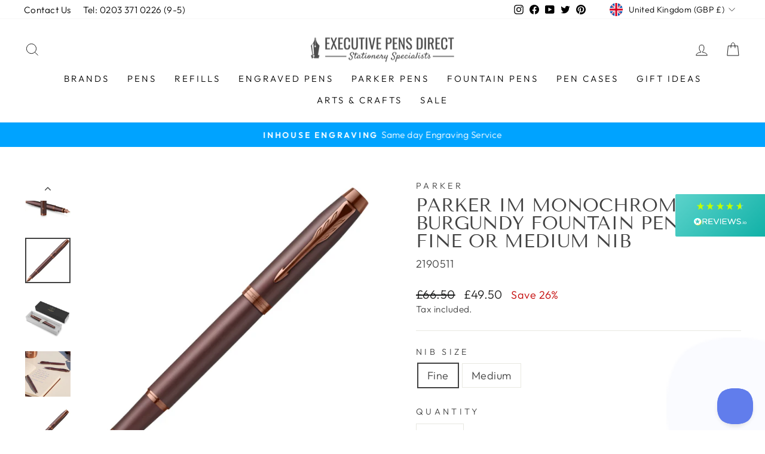

--- FILE ---
content_type: text/html; charset=utf-8
request_url: https://www.executivepensdirect.com/products/parker-im-monochrome-burgundy-fountain-pen-fine
body_size: 49420
content:
<!doctype html>
<html class="no-js" lang="en" dir="ltr">
<head>
  <!-- Google tag (gtag.js) --> <script async src="https://www.googletagmanager.com/gtag/js?id=AW-997226210"></script> <script> window.dataLayer = window.dataLayer || []; function gtag(){dataLayer.push(arguments);} gtag('js', new Date()); gtag('config', 'AW-997226210'); </script>
<!-- Preorder Panda Pixel start-->
<script async src='https://pre.bossapps.co/js/script?shop=exec-pens.myshopify.com'></script>
<!-- Preorder Panda Pixel ended-->
<meta name="google-site-verification" content="elfnOdkYlNQ-MoMZO1BzgNx05FdvR5oWjpdVNFozVcQ" />
  <meta charset="utf-8">
  <meta http-equiv="X-UA-Compatible" content="IE=edge,chrome=1">
  <meta name="viewport" content="width=device-width,initial-scale=1">
  <meta name="theme-color" content="#111111">
 
<link rel="canonical" href="https://www.executivepensdirect.com/products/parker-im-monochrome-burgundy-fountain-pen-fine" />
 
  <link rel="preconnect" href="https://cdn.shopify.com">
  <link rel="preconnect" href="https://fonts.shopifycdn.com">
  <link rel="dns-prefetch" href="https://productreviews.shopifycdn.com">
  <link rel="dns-prefetch" href="https://ajax.googleapis.com">
  <link rel="dns-prefetch" href="https://maps.googleapis.com">
  <link rel="dns-prefetch" href="https://maps.gstatic.com"><link rel="shortcut icon" href="//www.executivepensdirect.com/cdn/shop/files/favicon-32x32_32x32.png?v=1649838343" type="image/png" /><title>Parker IM Monochrome Burgundy Fountain Pen Fine | Executive Pens Direct
</title>
<meta name="description" content="Take your writing to the next level with Parker IM&#39;s Monochrome Burgundy Fountain Pen. Featuring a fashionable satin finish burgundy colour balance with shiny PVD trims this pen is the perfect companion for young professionals and avid writers. Effortlessly combine classic IM profile with contemporary colourways and fi"><meta property="og:site_name" content="Executive Pens Direct">
  <meta property="og:url" content="https://www.executivepensdirect.com/products/parker-im-monochrome-burgundy-fountain-pen-fine">
  <meta property="og:title" content="Parker IM Monochrome Burgundy Fountain Pen - Fine or Medium Nib">
  <meta property="og:type" content="product">
  <meta property="og:description" content="Take your writing to the next level with Parker IM&#39;s Monochrome Burgundy Fountain Pen. Featuring a fashionable satin finish burgundy colour balance with shiny PVD trims this pen is the perfect companion for young professionals and avid writers. Effortlessly combine classic IM profile with contemporary colourways and fi"><meta property="og:image" content="http://www.executivepensdirect.com/cdn/shop/files/2190512_01_846dcfc5-2c5e-41f2-8586-11f4f46a1133.jpg?v=1725698757">
    <meta property="og:image:secure_url" content="https://www.executivepensdirect.com/cdn/shop/files/2190512_01_846dcfc5-2c5e-41f2-8586-11f4f46a1133.jpg?v=1725698757">
    <meta property="og:image:width" content="1200">
    <meta property="og:image:height" content="1200"><meta name="twitter:site" content="@ExecPensDirect1">
  <meta name="twitter:card" content="summary_large_image">
  <meta name="twitter:title" content="Parker IM Monochrome Burgundy Fountain Pen - Fine or Medium Nib">
  <meta name="twitter:description" content="Take your writing to the next level with Parker IM&#39;s Monochrome Burgundy Fountain Pen. Featuring a fashionable satin finish burgundy colour balance with shiny PVD trims this pen is the perfect companion for young professionals and avid writers. Effortlessly combine classic IM profile with contemporary colourways and fi">
<style data-shopify>@font-face {
  font-family: "Tenor Sans";
  font-weight: 400;
  font-style: normal;
  font-display: swap;
  src: url("//www.executivepensdirect.com/cdn/fonts/tenor_sans/tenorsans_n4.966071a72c28462a9256039d3e3dc5b0cf314f65.woff2") format("woff2"),
       url("//www.executivepensdirect.com/cdn/fonts/tenor_sans/tenorsans_n4.2282841d948f9649ba5c3cad6ea46df268141820.woff") format("woff");
}

  @font-face {
  font-family: Outfit;
  font-weight: 300;
  font-style: normal;
  font-display: swap;
  src: url("//www.executivepensdirect.com/cdn/fonts/outfit/outfit_n3.8c97ae4c4fac7c2ea467a6dc784857f4de7e0e37.woff2") format("woff2"),
       url("//www.executivepensdirect.com/cdn/fonts/outfit/outfit_n3.b50a189ccde91f9bceee88f207c18c09f0b62a7b.woff") format("woff");
}


  @font-face {
  font-family: Outfit;
  font-weight: 600;
  font-style: normal;
  font-display: swap;
  src: url("//www.executivepensdirect.com/cdn/fonts/outfit/outfit_n6.dfcbaa80187851df2e8384061616a8eaa1702fdc.woff2") format("woff2"),
       url("//www.executivepensdirect.com/cdn/fonts/outfit/outfit_n6.88384e9fc3e36038624caccb938f24ea8008a91d.woff") format("woff");
}

  
  
</style><link href="//www.executivepensdirect.com/cdn/shop/t/2/assets/theme.css?v=160049570277355845071764252705" rel="stylesheet" type="text/css" media="all" />
<style data-shopify>:root {
    --typeHeaderPrimary: "Tenor Sans";
    --typeHeaderFallback: sans-serif;
    --typeHeaderSize: 36px;
    --typeHeaderWeight: 400;
    --typeHeaderLineHeight: 1;
    --typeHeaderSpacing: 0.0em;

    --typeBasePrimary:Outfit;
    --typeBaseFallback:sans-serif;
    --typeBaseSize: 18px;
    --typeBaseWeight: 300;
    --typeBaseSpacing: 0.025em;
    --typeBaseLineHeight: 1.4;

    --typeCollectionTitle: 20px;

    --iconWeight: 2px;
    --iconLinecaps: miter;

    
      --buttonRadius: 0px;
    

    --colorGridOverlayOpacity: 0.08;
  }

  .placeholder-content {
    background-image: linear-gradient(100deg, #ffffff 40%, #f7f7f7 63%, #ffffff 79%);
  }</style><script>
    document.documentElement.className = document.documentElement.className.replace('no-js', 'js');

    window.theme = window.theme || {};
    theme.routes = {
      home: "/",
      cart: "/cart.js",
      cartPage: "/cart",
      cartAdd: "/cart/add.js",
      cartChange: "/cart/change.js",
      search: "/search"
    };
    theme.strings = {
      soldOut: "Back In Stock Soon",
      unavailable: "Unavailable",
      inStockLabel: "In stock, ready to ship",
      stockLabel: "Low stock - [count] items left",
      willNotShipUntil: "Ready to ship [date]",
      willBeInStockAfter: "Back in stock [date]",
      waitingForStock: "Inventory on the way",
      savePrice: "Save [saved_amount]",
      cartEmpty: "Your cart is currently empty.",
      cartTermsConfirmation: "You must agree with the terms and conditions of sales to check out",
      searchCollections: "Collections:",
      searchPages: "Pages:",
      searchArticles: "Articles:"
    };
    theme.settings = {
      dynamicVariantsEnable: true,
      cartType: "drawer",
      isCustomerTemplate: false,
      moneyFormat: "£{{amount}}",
      saveType: "percent",
      productImageSize: "natural",
      productImageCover: true,
      predictiveSearch: true,
      predictiveSearchType: "product,article,page,collection",
      quickView: false,
      themeName: 'Impulse',
      themeVersion: "5.5.1"
    };
  </script>

  <script>window.performance && window.performance.mark && window.performance.mark('shopify.content_for_header.start');</script><meta name="google-site-verification" content="VEWSOVdiQo26QBqaszp6N2icxam5jJzCczNhAMHo3Fc">
<meta id="shopify-digital-wallet" name="shopify-digital-wallet" content="/63596986616/digital_wallets/dialog">
<meta name="shopify-checkout-api-token" content="608fc5120a59e4c0c5a13fc92c4bba61">
<meta id="in-context-paypal-metadata" data-shop-id="63596986616" data-venmo-supported="false" data-environment="production" data-locale="en_US" data-paypal-v4="true" data-currency="GBP">
<link rel="alternate" hreflang="x-default" href="https://www.executivepensdirect.com/products/parker-im-monochrome-burgundy-fountain-pen-fine">
<link rel="alternate" hreflang="en" href="https://www.executivepensdirect.com/products/parker-im-monochrome-burgundy-fountain-pen-fine">
<link rel="alternate" hreflang="en-US" href="https://www.executivepensdirect.com/en-us/products/parker-im-monochrome-burgundy-fountain-pen-fine">
<link rel="alternate" type="application/json+oembed" href="https://www.executivepensdirect.com/products/parker-im-monochrome-burgundy-fountain-pen-fine.oembed">
<script async="async" src="/checkouts/internal/preloads.js?locale=en-GB"></script>
<link rel="preconnect" href="https://shop.app" crossorigin="anonymous">
<script async="async" src="https://shop.app/checkouts/internal/preloads.js?locale=en-GB&shop_id=63596986616" crossorigin="anonymous"></script>
<script id="apple-pay-shop-capabilities" type="application/json">{"shopId":63596986616,"countryCode":"GB","currencyCode":"GBP","merchantCapabilities":["supports3DS"],"merchantId":"gid:\/\/shopify\/Shop\/63596986616","merchantName":"Executive Pens Direct","requiredBillingContactFields":["postalAddress","email","phone"],"requiredShippingContactFields":["postalAddress","email","phone"],"shippingType":"shipping","supportedNetworks":["visa","maestro","masterCard","amex"],"total":{"type":"pending","label":"Executive Pens Direct","amount":"1.00"},"shopifyPaymentsEnabled":true,"supportsSubscriptions":true}</script>
<script id="shopify-features" type="application/json">{"accessToken":"608fc5120a59e4c0c5a13fc92c4bba61","betas":["rich-media-storefront-analytics"],"domain":"www.executivepensdirect.com","predictiveSearch":true,"shopId":63596986616,"locale":"en"}</script>
<script>var Shopify = Shopify || {};
Shopify.shop = "exec-pens.myshopify.com";
Shopify.locale = "en";
Shopify.currency = {"active":"GBP","rate":"1.0"};
Shopify.country = "GB";
Shopify.theme = {"name":"Impulse Live","id":131643998456,"schema_name":"Impulse","schema_version":"5.5.1","theme_store_id":857,"role":"main"};
Shopify.theme.handle = "null";
Shopify.theme.style = {"id":null,"handle":null};
Shopify.cdnHost = "www.executivepensdirect.com/cdn";
Shopify.routes = Shopify.routes || {};
Shopify.routes.root = "/";</script>
<script type="module">!function(o){(o.Shopify=o.Shopify||{}).modules=!0}(window);</script>
<script>!function(o){function n(){var o=[];function n(){o.push(Array.prototype.slice.apply(arguments))}return n.q=o,n}var t=o.Shopify=o.Shopify||{};t.loadFeatures=n(),t.autoloadFeatures=n()}(window);</script>
<script>
  window.ShopifyPay = window.ShopifyPay || {};
  window.ShopifyPay.apiHost = "shop.app\/pay";
  window.ShopifyPay.redirectState = null;
</script>
<script id="shop-js-analytics" type="application/json">{"pageType":"product"}</script>
<script defer="defer" async type="module" src="//www.executivepensdirect.com/cdn/shopifycloud/shop-js/modules/v2/client.init-shop-cart-sync_BT-GjEfc.en.esm.js"></script>
<script defer="defer" async type="module" src="//www.executivepensdirect.com/cdn/shopifycloud/shop-js/modules/v2/chunk.common_D58fp_Oc.esm.js"></script>
<script defer="defer" async type="module" src="//www.executivepensdirect.com/cdn/shopifycloud/shop-js/modules/v2/chunk.modal_xMitdFEc.esm.js"></script>
<script type="module">
  await import("//www.executivepensdirect.com/cdn/shopifycloud/shop-js/modules/v2/client.init-shop-cart-sync_BT-GjEfc.en.esm.js");
await import("//www.executivepensdirect.com/cdn/shopifycloud/shop-js/modules/v2/chunk.common_D58fp_Oc.esm.js");
await import("//www.executivepensdirect.com/cdn/shopifycloud/shop-js/modules/v2/chunk.modal_xMitdFEc.esm.js");

  window.Shopify.SignInWithShop?.initShopCartSync?.({"fedCMEnabled":true,"windoidEnabled":true});

</script>
<script>
  window.Shopify = window.Shopify || {};
  if (!window.Shopify.featureAssets) window.Shopify.featureAssets = {};
  window.Shopify.featureAssets['shop-js'] = {"shop-cart-sync":["modules/v2/client.shop-cart-sync_DZOKe7Ll.en.esm.js","modules/v2/chunk.common_D58fp_Oc.esm.js","modules/v2/chunk.modal_xMitdFEc.esm.js"],"init-fed-cm":["modules/v2/client.init-fed-cm_B6oLuCjv.en.esm.js","modules/v2/chunk.common_D58fp_Oc.esm.js","modules/v2/chunk.modal_xMitdFEc.esm.js"],"shop-cash-offers":["modules/v2/client.shop-cash-offers_D2sdYoxE.en.esm.js","modules/v2/chunk.common_D58fp_Oc.esm.js","modules/v2/chunk.modal_xMitdFEc.esm.js"],"shop-login-button":["modules/v2/client.shop-login-button_QeVjl5Y3.en.esm.js","modules/v2/chunk.common_D58fp_Oc.esm.js","modules/v2/chunk.modal_xMitdFEc.esm.js"],"pay-button":["modules/v2/client.pay-button_DXTOsIq6.en.esm.js","modules/v2/chunk.common_D58fp_Oc.esm.js","modules/v2/chunk.modal_xMitdFEc.esm.js"],"shop-button":["modules/v2/client.shop-button_DQZHx9pm.en.esm.js","modules/v2/chunk.common_D58fp_Oc.esm.js","modules/v2/chunk.modal_xMitdFEc.esm.js"],"avatar":["modules/v2/client.avatar_BTnouDA3.en.esm.js"],"init-windoid":["modules/v2/client.init-windoid_CR1B-cfM.en.esm.js","modules/v2/chunk.common_D58fp_Oc.esm.js","modules/v2/chunk.modal_xMitdFEc.esm.js"],"init-shop-for-new-customer-accounts":["modules/v2/client.init-shop-for-new-customer-accounts_C_vY_xzh.en.esm.js","modules/v2/client.shop-login-button_QeVjl5Y3.en.esm.js","modules/v2/chunk.common_D58fp_Oc.esm.js","modules/v2/chunk.modal_xMitdFEc.esm.js"],"init-shop-email-lookup-coordinator":["modules/v2/client.init-shop-email-lookup-coordinator_BI7n9ZSv.en.esm.js","modules/v2/chunk.common_D58fp_Oc.esm.js","modules/v2/chunk.modal_xMitdFEc.esm.js"],"init-shop-cart-sync":["modules/v2/client.init-shop-cart-sync_BT-GjEfc.en.esm.js","modules/v2/chunk.common_D58fp_Oc.esm.js","modules/v2/chunk.modal_xMitdFEc.esm.js"],"shop-toast-manager":["modules/v2/client.shop-toast-manager_DiYdP3xc.en.esm.js","modules/v2/chunk.common_D58fp_Oc.esm.js","modules/v2/chunk.modal_xMitdFEc.esm.js"],"init-customer-accounts":["modules/v2/client.init-customer-accounts_D9ZNqS-Q.en.esm.js","modules/v2/client.shop-login-button_QeVjl5Y3.en.esm.js","modules/v2/chunk.common_D58fp_Oc.esm.js","modules/v2/chunk.modal_xMitdFEc.esm.js"],"init-customer-accounts-sign-up":["modules/v2/client.init-customer-accounts-sign-up_iGw4briv.en.esm.js","modules/v2/client.shop-login-button_QeVjl5Y3.en.esm.js","modules/v2/chunk.common_D58fp_Oc.esm.js","modules/v2/chunk.modal_xMitdFEc.esm.js"],"shop-follow-button":["modules/v2/client.shop-follow-button_CqMgW2wH.en.esm.js","modules/v2/chunk.common_D58fp_Oc.esm.js","modules/v2/chunk.modal_xMitdFEc.esm.js"],"checkout-modal":["modules/v2/client.checkout-modal_xHeaAweL.en.esm.js","modules/v2/chunk.common_D58fp_Oc.esm.js","modules/v2/chunk.modal_xMitdFEc.esm.js"],"shop-login":["modules/v2/client.shop-login_D91U-Q7h.en.esm.js","modules/v2/chunk.common_D58fp_Oc.esm.js","modules/v2/chunk.modal_xMitdFEc.esm.js"],"lead-capture":["modules/v2/client.lead-capture_BJmE1dJe.en.esm.js","modules/v2/chunk.common_D58fp_Oc.esm.js","modules/v2/chunk.modal_xMitdFEc.esm.js"],"payment-terms":["modules/v2/client.payment-terms_Ci9AEqFq.en.esm.js","modules/v2/chunk.common_D58fp_Oc.esm.js","modules/v2/chunk.modal_xMitdFEc.esm.js"]};
</script>
<script>(function() {
  var isLoaded = false;
  function asyncLoad() {
    if (isLoaded) return;
    isLoaded = true;
    var urls = ["https:\/\/gdprcdn.b-cdn.net\/js\/gdpr_cookie_consent.min.js?shop=exec-pens.myshopify.com","https:\/\/chimpstatic.com\/mcjs-connected\/js\/users\/f0df08cae115f798ac8210c5c\/bb1b52be26c4fea89f090493e.js?shop=exec-pens.myshopify.com"];
    for (var i = 0; i < urls.length; i++) {
      var s = document.createElement('script');
      s.type = 'text/javascript';
      s.async = true;
      s.src = urls[i];
      var x = document.getElementsByTagName('script')[0];
      x.parentNode.insertBefore(s, x);
    }
  };
  if(window.attachEvent) {
    window.attachEvent('onload', asyncLoad);
  } else {
    window.addEventListener('load', asyncLoad, false);
  }
})();</script>
<script id="__st">var __st={"a":63596986616,"offset":0,"reqid":"0d831dad-6ec8-4a60-9d34-45091b4d731c-1769296257","pageurl":"www.executivepensdirect.com\/products\/parker-im-monochrome-burgundy-fountain-pen-fine","u":"6864a1ea0ead","p":"product","rtyp":"product","rid":8045010583800};</script>
<script>window.ShopifyPaypalV4VisibilityTracking = true;</script>
<script id="captcha-bootstrap">!function(){'use strict';const t='contact',e='account',n='new_comment',o=[[t,t],['blogs',n],['comments',n],[t,'customer']],c=[[e,'customer_login'],[e,'guest_login'],[e,'recover_customer_password'],[e,'create_customer']],r=t=>t.map((([t,e])=>`form[action*='/${t}']:not([data-nocaptcha='true']) input[name='form_type'][value='${e}']`)).join(','),a=t=>()=>t?[...document.querySelectorAll(t)].map((t=>t.form)):[];function s(){const t=[...o],e=r(t);return a(e)}const i='password',u='form_key',d=['recaptcha-v3-token','g-recaptcha-response','h-captcha-response',i],f=()=>{try{return window.sessionStorage}catch{return}},m='__shopify_v',_=t=>t.elements[u];function p(t,e,n=!1){try{const o=window.sessionStorage,c=JSON.parse(o.getItem(e)),{data:r}=function(t){const{data:e,action:n}=t;return t[m]||n?{data:e,action:n}:{data:t,action:n}}(c);for(const[e,n]of Object.entries(r))t.elements[e]&&(t.elements[e].value=n);n&&o.removeItem(e)}catch(o){console.error('form repopulation failed',{error:o})}}const l='form_type',E='cptcha';function T(t){t.dataset[E]=!0}const w=window,h=w.document,L='Shopify',v='ce_forms',y='captcha';let A=!1;((t,e)=>{const n=(g='f06e6c50-85a8-45c8-87d0-21a2b65856fe',I='https://cdn.shopify.com/shopifycloud/storefront-forms-hcaptcha/ce_storefront_forms_captcha_hcaptcha.v1.5.2.iife.js',D={infoText:'Protected by hCaptcha',privacyText:'Privacy',termsText:'Terms'},(t,e,n)=>{const o=w[L][v],c=o.bindForm;if(c)return c(t,g,e,D).then(n);var r;o.q.push([[t,g,e,D],n]),r=I,A||(h.body.append(Object.assign(h.createElement('script'),{id:'captcha-provider',async:!0,src:r})),A=!0)});var g,I,D;w[L]=w[L]||{},w[L][v]=w[L][v]||{},w[L][v].q=[],w[L][y]=w[L][y]||{},w[L][y].protect=function(t,e){n(t,void 0,e),T(t)},Object.freeze(w[L][y]),function(t,e,n,w,h,L){const[v,y,A,g]=function(t,e,n){const i=e?o:[],u=t?c:[],d=[...i,...u],f=r(d),m=r(i),_=r(d.filter((([t,e])=>n.includes(e))));return[a(f),a(m),a(_),s()]}(w,h,L),I=t=>{const e=t.target;return e instanceof HTMLFormElement?e:e&&e.form},D=t=>v().includes(t);t.addEventListener('submit',(t=>{const e=I(t);if(!e)return;const n=D(e)&&!e.dataset.hcaptchaBound&&!e.dataset.recaptchaBound,o=_(e),c=g().includes(e)&&(!o||!o.value);(n||c)&&t.preventDefault(),c&&!n&&(function(t){try{if(!f())return;!function(t){const e=f();if(!e)return;const n=_(t);if(!n)return;const o=n.value;o&&e.removeItem(o)}(t);const e=Array.from(Array(32),(()=>Math.random().toString(36)[2])).join('');!function(t,e){_(t)||t.append(Object.assign(document.createElement('input'),{type:'hidden',name:u})),t.elements[u].value=e}(t,e),function(t,e){const n=f();if(!n)return;const o=[...t.querySelectorAll(`input[type='${i}']`)].map((({name:t})=>t)),c=[...d,...o],r={};for(const[a,s]of new FormData(t).entries())c.includes(a)||(r[a]=s);n.setItem(e,JSON.stringify({[m]:1,action:t.action,data:r}))}(t,e)}catch(e){console.error('failed to persist form',e)}}(e),e.submit())}));const S=(t,e)=>{t&&!t.dataset[E]&&(n(t,e.some((e=>e===t))),T(t))};for(const o of['focusin','change'])t.addEventListener(o,(t=>{const e=I(t);D(e)&&S(e,y())}));const B=e.get('form_key'),M=e.get(l),P=B&&M;t.addEventListener('DOMContentLoaded',(()=>{const t=y();if(P)for(const e of t)e.elements[l].value===M&&p(e,B);[...new Set([...A(),...v().filter((t=>'true'===t.dataset.shopifyCaptcha))])].forEach((e=>S(e,t)))}))}(h,new URLSearchParams(w.location.search),n,t,e,['guest_login'])})(!0,!0)}();</script>
<script integrity="sha256-4kQ18oKyAcykRKYeNunJcIwy7WH5gtpwJnB7kiuLZ1E=" data-source-attribution="shopify.loadfeatures" defer="defer" src="//www.executivepensdirect.com/cdn/shopifycloud/storefront/assets/storefront/load_feature-a0a9edcb.js" crossorigin="anonymous"></script>
<script crossorigin="anonymous" defer="defer" src="//www.executivepensdirect.com/cdn/shopifycloud/storefront/assets/shopify_pay/storefront-65b4c6d7.js?v=20250812"></script>
<script data-source-attribution="shopify.dynamic_checkout.dynamic.init">var Shopify=Shopify||{};Shopify.PaymentButton=Shopify.PaymentButton||{isStorefrontPortableWallets:!0,init:function(){window.Shopify.PaymentButton.init=function(){};var t=document.createElement("script");t.src="https://www.executivepensdirect.com/cdn/shopifycloud/portable-wallets/latest/portable-wallets.en.js",t.type="module",document.head.appendChild(t)}};
</script>
<script data-source-attribution="shopify.dynamic_checkout.buyer_consent">
  function portableWalletsHideBuyerConsent(e){var t=document.getElementById("shopify-buyer-consent"),n=document.getElementById("shopify-subscription-policy-button");t&&n&&(t.classList.add("hidden"),t.setAttribute("aria-hidden","true"),n.removeEventListener("click",e))}function portableWalletsShowBuyerConsent(e){var t=document.getElementById("shopify-buyer-consent"),n=document.getElementById("shopify-subscription-policy-button");t&&n&&(t.classList.remove("hidden"),t.removeAttribute("aria-hidden"),n.addEventListener("click",e))}window.Shopify?.PaymentButton&&(window.Shopify.PaymentButton.hideBuyerConsent=portableWalletsHideBuyerConsent,window.Shopify.PaymentButton.showBuyerConsent=portableWalletsShowBuyerConsent);
</script>
<script data-source-attribution="shopify.dynamic_checkout.cart.bootstrap">document.addEventListener("DOMContentLoaded",(function(){function t(){return document.querySelector("shopify-accelerated-checkout-cart, shopify-accelerated-checkout")}if(t())Shopify.PaymentButton.init();else{new MutationObserver((function(e,n){t()&&(Shopify.PaymentButton.init(),n.disconnect())})).observe(document.body,{childList:!0,subtree:!0})}}));
</script>
<link id="shopify-accelerated-checkout-styles" rel="stylesheet" media="screen" href="https://www.executivepensdirect.com/cdn/shopifycloud/portable-wallets/latest/accelerated-checkout-backwards-compat.css" crossorigin="anonymous">
<style id="shopify-accelerated-checkout-cart">
        #shopify-buyer-consent {
  margin-top: 1em;
  display: inline-block;
  width: 100%;
}

#shopify-buyer-consent.hidden {
  display: none;
}

#shopify-subscription-policy-button {
  background: none;
  border: none;
  padding: 0;
  text-decoration: underline;
  font-size: inherit;
  cursor: pointer;
}

#shopify-subscription-policy-button::before {
  box-shadow: none;
}

      </style>

<script>window.performance && window.performance.mark && window.performance.mark('shopify.content_for_header.end');</script>
<script src="//www.executivepensdirect.com/cdn/shop/t/2/assets/vendor-scripts-v11.js" defer="defer"></script><link rel="stylesheet" href="//www.executivepensdirect.com/cdn/shop/t/2/assets/country-flags.css"><script src="//www.executivepensdirect.com/cdn/shop/t/2/assets/theme.js?v=46958079265249444391661546694" defer="defer"></script><script>
    window.pplr_create_disabled = true
  </script>
  <script>
var pplr_cart = {"note":null,"attributes":{},"original_total_price":0,"total_price":0,"total_discount":0,"total_weight":0.0,"item_count":0,"items":[],"requires_shipping":false,"currency":"GBP","items_subtotal_price":0,"cart_level_discount_applications":[],"checkout_charge_amount":0};
var pplr_shop_currency = "GBP";
var pplr_enabled_currencies_size = 3;
var pplr_money_formate = "£{{amount}}";
var pplr_manual_theme_selector=["CartCount span","tr:has([name*=updates])","tr img:first",".cart__item-title",".cart__item--price",".cart__price",".pplr_item_remove",".ajaxcart__qty , .PageContent , #CartContainer , .cart-summary-item__quantity , .mini-cart-items , .cart__cell--quantity , #mainContent , .cart-drawer__content , .cart__table tbody",".header__cart-price-bubble span[data-cart-price-bubble] , .cart-drawer__subtotal-value , .cart-drawer__subtotal-number , .ajaxcart__subtotal .grid .grid__item.one-third.text-right , .ajaxcart__subtotal , .cart__footer__value[data-cart-final] , .text-right.price.price--amount .price ,  .cart__item-sub div[data-subtotal] , .cart-cost .money , .cart__subtotal .money , .amount .theme-money , .cart_tot_price .transcy-money , .cart__total__money , .cart-subtotal__price , .cart__subtotal , .cart__subtotal-price .wcp-original-cart-total , #CartCost","form[action*=cart] [name=checkout]","Click To View Image","0","Discount Code {{ code }} is invalid","Discount code","Apply",".SomeClass","Subtotal","Shipping","EST. TOTAL","100"];
</script>
<script async src="//cdn-zeptoapps.com/product-personalizer/pplr_common.js?v=24" ></script>
  <!-- BEGIN app block: shopify://apps/zepto-product-personalizer/blocks/product_personalizer_main/7411210d-7b32-4c09-9455-e129e3be4729 --><!-- BEGIN app snippet: product-personalizer -->



  
 
 


<style>.pplr_add_to_cart{display:none !important;}</style><div id="pplr-8045010583800" data-id="8045010583800" class="product-personalizer" data-handle="parker-im-monochrome-burgundy-fountain-pen-fine"></div>
  
<script type='text/javascript'>
  window.pplr_variant_product = [];
  
  
  
  
  window.pplr_inv_product = [7643779793144,7643941241080,7643941404920];
   
  if (typeof product_personalizer == 'undefined') {
  var product_personalizer = {"cstmfy_req":"1"};
  }
  if (typeof pplr_product == 'undefined') {
    var pplr_product = {"id":8045010583800,"title":"Parker IM Monochrome Burgundy Fountain Pen - Fine or Medium Nib","handle":"parker-im-monochrome-burgundy-fountain-pen-fine","description":"\u003cp\u003eTake your writing to the next level with Parker IM's Monochrome Burgundy Fountain Pen. Featuring a fashionable satin finish burgundy colour balance with shiny PVD trims this pen is the perfect companion for young professionals and avid writers. Effortlessly combine classic IM profile with contemporary colourways and finishes - treat yourself to an enduring symbol of style and sophistication!\u003c\/p\u003e\n\u003cul\u003e\n\u003cli\u003eMonochrome Collection\u003c\/li\u003e\n\u003cli\u003eParker IM\u003c\/li\u003e\n\u003cli\u003eBurgundy Edition\u003c\/li\u003e\n\u003cli\u003eNib Options: \u003cstrong\u003eFine\u003c\/strong\u003e or \u003cstrong\u003eMedium\u003c\/strong\u003e\u003cbr\u003e\n\u003c\/li\u003e\n\u003cli\u003eCap \u0026amp; Barrel: Matte burgundy lacquer\u003c\/li\u003e\n\u003cli\u003eShell: Burgundy satin plastic\u003c\/li\u003e\n\u003cli\u003eTrim: Burgundy\u003c\/li\u003e\n\u003cli\u003ePackaged in a Parker Gift Box\u003c\/li\u003e\n\u003cli\u003eWeight 24g, Length 119mm, Width 13mm\u003c\/li\u003e\n\u003cli\u003eInk Colour: Blue\u003c\/li\u003e\n\u003c\/ul\u003e","published_at":"2023-09-01T09:28:32+01:00","created_at":"2023-08-31T14:26:48+01:00","vendor":"Parker","type":"Fountain Pen","tags":["Category_Engraved Pens","Category_Fountain Pens","Category_Parker Fountain Pens","Category_Parker IM","Category_Parker Pens","HideCategory_Engraved Pens Cap \u0026 Barrel"],"price":4950,"price_min":4950,"price_max":4950,"available":true,"price_varies":false,"compare_at_price":6650,"compare_at_price_min":6650,"compare_at_price_max":6650,"compare_at_price_varies":false,"variants":[{"id":45702043828472,"title":"Fine","option1":"Fine","option2":null,"option3":null,"sku":"2190511","requires_shipping":true,"taxable":true,"featured_image":{"id":39469937623288,"product_id":8045010583800,"position":2,"created_at":"2023-08-31T15:39:32+01:00","updated_at":"2024-09-07T09:45:57+01:00","alt":null,"width":1200,"height":1200,"src":"\/\/www.executivepensdirect.com\/cdn\/shop\/files\/2190512_03_020446e7-1c0b-463e-99f2-2af6637b01df.jpg?v=1725698757","variant_ids":[45702043828472]},"available":true,"name":"Parker IM Monochrome Burgundy Fountain Pen - Fine or Medium Nib - Fine","public_title":"Fine","options":["Fine"],"price":4950,"weight":70,"compare_at_price":6650,"inventory_management":"shopify","barcode":"3026981905117","featured_media":{"alt":null,"id":32086063513848,"position":2,"preview_image":{"aspect_ratio":1.0,"height":1200,"width":1200,"src":"\/\/www.executivepensdirect.com\/cdn\/shop\/files\/2190512_03_020446e7-1c0b-463e-99f2-2af6637b01df.jpg?v=1725698757"}},"requires_selling_plan":false,"selling_plan_allocations":[]},{"id":45702043861240,"title":"Medium","option1":"Medium","option2":null,"option3":null,"sku":"2190512","requires_shipping":true,"taxable":true,"featured_image":{"id":39469937688824,"product_id":8045010583800,"position":1,"created_at":"2023-08-31T15:39:32+01:00","updated_at":"2024-09-07T09:45:57+01:00","alt":null,"width":1200,"height":1200,"src":"\/\/www.executivepensdirect.com\/cdn\/shop\/files\/2190512_01_846dcfc5-2c5e-41f2-8586-11f4f46a1133.jpg?v=1725698757","variant_ids":[45702043861240]},"available":true,"name":"Parker IM Monochrome Burgundy Fountain Pen - Fine or Medium Nib - Medium","public_title":"Medium","options":["Medium"],"price":4950,"weight":70,"compare_at_price":6650,"inventory_management":"shopify","barcode":"3026981905124","featured_media":{"alt":null,"id":32086063448312,"position":1,"preview_image":{"aspect_ratio":1.0,"height":1200,"width":1200,"src":"\/\/www.executivepensdirect.com\/cdn\/shop\/files\/2190512_01_846dcfc5-2c5e-41f2-8586-11f4f46a1133.jpg?v=1725698757"}},"requires_selling_plan":false,"selling_plan_allocations":[]}],"images":["\/\/www.executivepensdirect.com\/cdn\/shop\/files\/2190512_01_846dcfc5-2c5e-41f2-8586-11f4f46a1133.jpg?v=1725698757","\/\/www.executivepensdirect.com\/cdn\/shop\/files\/2190512_03_020446e7-1c0b-463e-99f2-2af6637b01df.jpg?v=1725698757","\/\/www.executivepensdirect.com\/cdn\/shop\/files\/2190512_02_87fb56d7-2e46-4650-bd0e-42c185859a71.jpg?v=1725698757","\/\/www.executivepensdirect.com\/cdn\/shop\/files\/Parker_IM-Pro-2_Shot7_1290e1cc-82e4-4efd-9dd6-a837f358805d.jpg?v=1758637028","\/\/www.executivepensdirect.com\/cdn\/shop\/files\/2190512_04_7eb25f1a-c43a-4b4d-8d1e-b75835921b85.jpg?v=1758637028","\/\/www.executivepensdirect.com\/cdn\/shop\/files\/IM_Burgundy_eed0f543-00ed-4fcb-a49b-041fbd20a101.jpg?v=1758637029"],"featured_image":"\/\/www.executivepensdirect.com\/cdn\/shop\/files\/2190512_01_846dcfc5-2c5e-41f2-8586-11f4f46a1133.jpg?v=1725698757","options":["Nib Size"],"media":[{"alt":null,"id":32086063448312,"position":1,"preview_image":{"aspect_ratio":1.0,"height":1200,"width":1200,"src":"\/\/www.executivepensdirect.com\/cdn\/shop\/files\/2190512_01_846dcfc5-2c5e-41f2-8586-11f4f46a1133.jpg?v=1725698757"},"aspect_ratio":1.0,"height":1200,"media_type":"image","src":"\/\/www.executivepensdirect.com\/cdn\/shop\/files\/2190512_01_846dcfc5-2c5e-41f2-8586-11f4f46a1133.jpg?v=1725698757","width":1200},{"alt":null,"id":32086063513848,"position":2,"preview_image":{"aspect_ratio":1.0,"height":1200,"width":1200,"src":"\/\/www.executivepensdirect.com\/cdn\/shop\/files\/2190512_03_020446e7-1c0b-463e-99f2-2af6637b01df.jpg?v=1725698757"},"aspect_ratio":1.0,"height":1200,"media_type":"image","src":"\/\/www.executivepensdirect.com\/cdn\/shop\/files\/2190512_03_020446e7-1c0b-463e-99f2-2af6637b01df.jpg?v=1725698757","width":1200},{"alt":null,"id":32086063481080,"position":3,"preview_image":{"aspect_ratio":1.0,"height":1200,"width":1200,"src":"\/\/www.executivepensdirect.com\/cdn\/shop\/files\/2190512_02_87fb56d7-2e46-4650-bd0e-42c185859a71.jpg?v=1725698757"},"aspect_ratio":1.0,"height":1200,"media_type":"image","src":"\/\/www.executivepensdirect.com\/cdn\/shop\/files\/2190512_02_87fb56d7-2e46-4650-bd0e-42c185859a71.jpg?v=1725698757","width":1200},{"alt":null,"id":32086063644920,"position":4,"preview_image":{"aspect_ratio":1.0,"height":1200,"width":1200,"src":"\/\/www.executivepensdirect.com\/cdn\/shop\/files\/Parker_IM-Pro-2_Shot7_1290e1cc-82e4-4efd-9dd6-a837f358805d.jpg?v=1758637028"},"aspect_ratio":1.0,"height":1200,"media_type":"image","src":"\/\/www.executivepensdirect.com\/cdn\/shop\/files\/Parker_IM-Pro-2_Shot7_1290e1cc-82e4-4efd-9dd6-a837f358805d.jpg?v=1758637028","width":1200},{"alt":null,"id":32086063579384,"position":5,"preview_image":{"aspect_ratio":1.0,"height":1200,"width":1200,"src":"\/\/www.executivepensdirect.com\/cdn\/shop\/files\/2190512_04_7eb25f1a-c43a-4b4d-8d1e-b75835921b85.jpg?v=1758637028"},"aspect_ratio":1.0,"height":1200,"media_type":"image","src":"\/\/www.executivepensdirect.com\/cdn\/shop\/files\/2190512_04_7eb25f1a-c43a-4b4d-8d1e-b75835921b85.jpg?v=1758637028","width":1200},{"alt":null,"id":32086063612152,"position":6,"preview_image":{"aspect_ratio":1.0,"height":1200,"width":1200,"src":"\/\/www.executivepensdirect.com\/cdn\/shop\/files\/IM_Burgundy_eed0f543-00ed-4fcb-a49b-041fbd20a101.jpg?v=1758637029"},"aspect_ratio":1.0,"height":1200,"media_type":"image","src":"\/\/www.executivepensdirect.com\/cdn\/shop\/files\/IM_Burgundy_eed0f543-00ed-4fcb-a49b-041fbd20a101.jpg?v=1758637029","width":1200},{"alt":null,"id":32086099165432,"position":7,"preview_image":{"aspect_ratio":1.778,"height":1080,"width":1920,"src":"\/\/www.executivepensdirect.com\/cdn\/shop\/files\/preview_images\/796a4044caf54df0902c86cd9db12790.thumbnail.0000000000.jpg?v=1693493134"},"aspect_ratio":1.775,"duration":18030,"media_type":"video","sources":[{"format":"mp4","height":480,"mime_type":"video\/mp4","url":"\/\/www.executivepensdirect.com\/cdn\/shop\/videos\/c\/vp\/796a4044caf54df0902c86cd9db12790\/796a4044caf54df0902c86cd9db12790.SD-480p-1.5Mbps-17917253.mp4?v=0","width":852},{"format":"mp4","height":1080,"mime_type":"video\/mp4","url":"\/\/www.executivepensdirect.com\/cdn\/shop\/videos\/c\/vp\/796a4044caf54df0902c86cd9db12790\/796a4044caf54df0902c86cd9db12790.HD-1080p-7.2Mbps-17917253.mp4?v=0","width":1920},{"format":"mp4","height":720,"mime_type":"video\/mp4","url":"\/\/www.executivepensdirect.com\/cdn\/shop\/videos\/c\/vp\/796a4044caf54df0902c86cd9db12790\/796a4044caf54df0902c86cd9db12790.HD-720p-4.5Mbps-17917253.mp4?v=0","width":1280},{"format":"m3u8","height":1080,"mime_type":"application\/x-mpegURL","url":"\/\/www.executivepensdirect.com\/cdn\/shop\/videos\/c\/vp\/796a4044caf54df0902c86cd9db12790\/796a4044caf54df0902c86cd9db12790.m3u8?v=0","width":1920}]}],"requires_selling_plan":false,"selling_plan_groups":[],"content":"\u003cp\u003eTake your writing to the next level with Parker IM's Monochrome Burgundy Fountain Pen. Featuring a fashionable satin finish burgundy colour balance with shiny PVD trims this pen is the perfect companion for young professionals and avid writers. Effortlessly combine classic IM profile with contemporary colourways and finishes - treat yourself to an enduring symbol of style and sophistication!\u003c\/p\u003e\n\u003cul\u003e\n\u003cli\u003eMonochrome Collection\u003c\/li\u003e\n\u003cli\u003eParker IM\u003c\/li\u003e\n\u003cli\u003eBurgundy Edition\u003c\/li\u003e\n\u003cli\u003eNib Options: \u003cstrong\u003eFine\u003c\/strong\u003e or \u003cstrong\u003eMedium\u003c\/strong\u003e\u003cbr\u003e\n\u003c\/li\u003e\n\u003cli\u003eCap \u0026amp; Barrel: Matte burgundy lacquer\u003c\/li\u003e\n\u003cli\u003eShell: Burgundy satin plastic\u003c\/li\u003e\n\u003cli\u003eTrim: Burgundy\u003c\/li\u003e\n\u003cli\u003ePackaged in a Parker Gift Box\u003c\/li\u003e\n\u003cli\u003eWeight 24g, Length 119mm, Width 13mm\u003c\/li\u003e\n\u003cli\u003eInk Colour: Blue\u003c\/li\u003e\n\u003c\/ul\u003e"};
  }
  if (typeof pplr_shop_currency == 'undefined') {
  var pplr_shop_currency = "GBP";
  }
  if (typeof pplr_enabled_currencies_size == 'undefined') {
    var pplr_enabled_currencies_size = 3;
  }
  if (typeof pplr_money_formate == 'undefined') {
  var pplr_money_formate = "£{{amount}}";
  }
  if (typeof pplr_script_loaded == "undefined") {
    var pplr_script_loaded = true;
    var loadScript_p = function(url, callback) {
    var script = document.createElement("script")
    script.type = "text/javascript";
    script.setAttribute("defer", "defer");
    if (script.readyState) {
      script.onreadystatechange = function() {
        if (script.readyState == "loaded" ||
            script.readyState == "complete") {
          script.onreadystatechange = null;
          callback();
        }
      };
    } else {
      script.onload = function() {
        callback();
      };
    }
    script.src = url;
    document.getElementsByTagName("head")[0].appendChild(script);
  };
  if(product_personalizer['cstmfy_req']>0){
      loadScript_p('//cdn-zeptoapps.com/product-personalizer/canvas-script.php?shop=exec-pens.myshopify.com&prid=8045010583800&kkr=tomato', function() {})
    }
  }
</script>

<!-- END app snippet -->
<!-- BEGIN app snippet: zepto_common --><script>
var pplr_cart = {"note":null,"attributes":{},"original_total_price":0,"total_price":0,"total_discount":0,"total_weight":0.0,"item_count":0,"items":[],"requires_shipping":false,"currency":"GBP","items_subtotal_price":0,"cart_level_discount_applications":[],"checkout_charge_amount":0};
var pplr_shop_currency = "GBP";
var pplr_enabled_currencies_size = 3;
var pplr_money_formate = "£{{amount}}";
var pplr_manual_theme_selector=["CartCount span","tr:has([name*=updates])","tr img:first",".cart__item-title",".cart__item--price",".cart__price",".pplr_item_remove",".ajaxcart__qty , .PageContent , #CartContainer , .cart-summary-item__quantity , .mini-cart-items , .cart__cell--quantity , #mainContent , .cart-drawer__content , .cart__table tbody",".header__cart-price-bubble span[data-cart-price-bubble] , .cart-drawer__subtotal-value , .cart-drawer__subtotal-number , .ajaxcart__subtotal .grid .grid__item.one-third.text-right , .ajaxcart__subtotal , .cart__footer__value[data-cart-final] , .text-right.price.price--amount .price ,  .cart__item-sub div[data-subtotal] , .cart-cost .money , .cart__subtotal .money , .amount .theme-money , .cart_tot_price .transcy-money , .cart__total__money , .cart-subtotal__price , .cart__subtotal , .cart__subtotal-price .wcp-original-cart-total , #CartCost","form[action*=cart] [name=checkout]","Click To View Image","0","Discount Code {{ code }} is invalid","Discount code","Apply",".SomeClass","Subtotal","Shipping","EST. TOTAL","100"];
</script>
<script defer src="//cdn-zeptoapps.com/product-personalizer/pplr_common.js?v=24" ></script><!-- END app snippet -->

<!-- END app block --><!-- BEGIN app block: shopify://apps/epa-easy-product-addons/blocks/speedup_link/0099190e-a0cb-49e7-8d26-026c9d26f337 --><!-- BEGIN app snippet: sg_product -->

<script>
  window["sg_addon_master_id"]="8045010583800";
  window["sgAddonCollectionMetaAddons"]=  "" 
  
      var isSgAddonRequest = {"addons":[{"handle":"pack-of-5-parker-quink-ink-cartridges-black","priority":1,"text_field":0},{"handle":"pack-of-5-parker-quink-ink-cartridges-blue","priority":2,"text_field":0},{"handle":"parker-bottled-quink-ink-permanent-black","priority":3,"text_field":0},{"handle":"parker-bottled-quink-ink-permanent-blue","priority":4,"text_field":0},{"handle":"parker-standard-piston-fill-converter","priority":5,"text_field":0},{"handle":"lamy-a201-grained-leather-1-pen-case","priority":6,"text_field":0},{"handle":"legami-travel-notebook","priority":7,"text_field":0}],"mt_addon_hash":"0GdoV4jZcX"};
      var sgAddon_master_json = {"id":8045010583800,"title":"Parker IM Monochrome Burgundy Fountain Pen - Fine or Medium Nib","handle":"parker-im-monochrome-burgundy-fountain-pen-fine","description":"\u003cp\u003eTake your writing to the next level with Parker IM's Monochrome Burgundy Fountain Pen. Featuring a fashionable satin finish burgundy colour balance with shiny PVD trims this pen is the perfect companion for young professionals and avid writers. Effortlessly combine classic IM profile with contemporary colourways and finishes - treat yourself to an enduring symbol of style and sophistication!\u003c\/p\u003e\n\u003cul\u003e\n\u003cli\u003eMonochrome Collection\u003c\/li\u003e\n\u003cli\u003eParker IM\u003c\/li\u003e\n\u003cli\u003eBurgundy Edition\u003c\/li\u003e\n\u003cli\u003eNib Options: \u003cstrong\u003eFine\u003c\/strong\u003e or \u003cstrong\u003eMedium\u003c\/strong\u003e\u003cbr\u003e\n\u003c\/li\u003e\n\u003cli\u003eCap \u0026amp; Barrel: Matte burgundy lacquer\u003c\/li\u003e\n\u003cli\u003eShell: Burgundy satin plastic\u003c\/li\u003e\n\u003cli\u003eTrim: Burgundy\u003c\/li\u003e\n\u003cli\u003ePackaged in a Parker Gift Box\u003c\/li\u003e\n\u003cli\u003eWeight 24g, Length 119mm, Width 13mm\u003c\/li\u003e\n\u003cli\u003eInk Colour: Blue\u003c\/li\u003e\n\u003c\/ul\u003e","published_at":"2023-09-01T09:28:32+01:00","created_at":"2023-08-31T14:26:48+01:00","vendor":"Parker","type":"Fountain Pen","tags":["Category_Engraved Pens","Category_Fountain Pens","Category_Parker Fountain Pens","Category_Parker IM","Category_Parker Pens","HideCategory_Engraved Pens Cap \u0026 Barrel"],"price":4950,"price_min":4950,"price_max":4950,"available":true,"price_varies":false,"compare_at_price":6650,"compare_at_price_min":6650,"compare_at_price_max":6650,"compare_at_price_varies":false,"variants":[{"id":45702043828472,"title":"Fine","option1":"Fine","option2":null,"option3":null,"sku":"2190511","requires_shipping":true,"taxable":true,"featured_image":{"id":39469937623288,"product_id":8045010583800,"position":2,"created_at":"2023-08-31T15:39:32+01:00","updated_at":"2024-09-07T09:45:57+01:00","alt":null,"width":1200,"height":1200,"src":"\/\/www.executivepensdirect.com\/cdn\/shop\/files\/2190512_03_020446e7-1c0b-463e-99f2-2af6637b01df.jpg?v=1725698757","variant_ids":[45702043828472]},"available":true,"name":"Parker IM Monochrome Burgundy Fountain Pen - Fine or Medium Nib - Fine","public_title":"Fine","options":["Fine"],"price":4950,"weight":70,"compare_at_price":6650,"inventory_management":"shopify","barcode":"3026981905117","featured_media":{"alt":null,"id":32086063513848,"position":2,"preview_image":{"aspect_ratio":1.0,"height":1200,"width":1200,"src":"\/\/www.executivepensdirect.com\/cdn\/shop\/files\/2190512_03_020446e7-1c0b-463e-99f2-2af6637b01df.jpg?v=1725698757"}},"requires_selling_plan":false,"selling_plan_allocations":[]},{"id":45702043861240,"title":"Medium","option1":"Medium","option2":null,"option3":null,"sku":"2190512","requires_shipping":true,"taxable":true,"featured_image":{"id":39469937688824,"product_id":8045010583800,"position":1,"created_at":"2023-08-31T15:39:32+01:00","updated_at":"2024-09-07T09:45:57+01:00","alt":null,"width":1200,"height":1200,"src":"\/\/www.executivepensdirect.com\/cdn\/shop\/files\/2190512_01_846dcfc5-2c5e-41f2-8586-11f4f46a1133.jpg?v=1725698757","variant_ids":[45702043861240]},"available":true,"name":"Parker IM Monochrome Burgundy Fountain Pen - Fine or Medium Nib - Medium","public_title":"Medium","options":["Medium"],"price":4950,"weight":70,"compare_at_price":6650,"inventory_management":"shopify","barcode":"3026981905124","featured_media":{"alt":null,"id":32086063448312,"position":1,"preview_image":{"aspect_ratio":1.0,"height":1200,"width":1200,"src":"\/\/www.executivepensdirect.com\/cdn\/shop\/files\/2190512_01_846dcfc5-2c5e-41f2-8586-11f4f46a1133.jpg?v=1725698757"}},"requires_selling_plan":false,"selling_plan_allocations":[]}],"images":["\/\/www.executivepensdirect.com\/cdn\/shop\/files\/2190512_01_846dcfc5-2c5e-41f2-8586-11f4f46a1133.jpg?v=1725698757","\/\/www.executivepensdirect.com\/cdn\/shop\/files\/2190512_03_020446e7-1c0b-463e-99f2-2af6637b01df.jpg?v=1725698757","\/\/www.executivepensdirect.com\/cdn\/shop\/files\/2190512_02_87fb56d7-2e46-4650-bd0e-42c185859a71.jpg?v=1725698757","\/\/www.executivepensdirect.com\/cdn\/shop\/files\/Parker_IM-Pro-2_Shot7_1290e1cc-82e4-4efd-9dd6-a837f358805d.jpg?v=1758637028","\/\/www.executivepensdirect.com\/cdn\/shop\/files\/2190512_04_7eb25f1a-c43a-4b4d-8d1e-b75835921b85.jpg?v=1758637028","\/\/www.executivepensdirect.com\/cdn\/shop\/files\/IM_Burgundy_eed0f543-00ed-4fcb-a49b-041fbd20a101.jpg?v=1758637029"],"featured_image":"\/\/www.executivepensdirect.com\/cdn\/shop\/files\/2190512_01_846dcfc5-2c5e-41f2-8586-11f4f46a1133.jpg?v=1725698757","options":["Nib Size"],"media":[{"alt":null,"id":32086063448312,"position":1,"preview_image":{"aspect_ratio":1.0,"height":1200,"width":1200,"src":"\/\/www.executivepensdirect.com\/cdn\/shop\/files\/2190512_01_846dcfc5-2c5e-41f2-8586-11f4f46a1133.jpg?v=1725698757"},"aspect_ratio":1.0,"height":1200,"media_type":"image","src":"\/\/www.executivepensdirect.com\/cdn\/shop\/files\/2190512_01_846dcfc5-2c5e-41f2-8586-11f4f46a1133.jpg?v=1725698757","width":1200},{"alt":null,"id":32086063513848,"position":2,"preview_image":{"aspect_ratio":1.0,"height":1200,"width":1200,"src":"\/\/www.executivepensdirect.com\/cdn\/shop\/files\/2190512_03_020446e7-1c0b-463e-99f2-2af6637b01df.jpg?v=1725698757"},"aspect_ratio":1.0,"height":1200,"media_type":"image","src":"\/\/www.executivepensdirect.com\/cdn\/shop\/files\/2190512_03_020446e7-1c0b-463e-99f2-2af6637b01df.jpg?v=1725698757","width":1200},{"alt":null,"id":32086063481080,"position":3,"preview_image":{"aspect_ratio":1.0,"height":1200,"width":1200,"src":"\/\/www.executivepensdirect.com\/cdn\/shop\/files\/2190512_02_87fb56d7-2e46-4650-bd0e-42c185859a71.jpg?v=1725698757"},"aspect_ratio":1.0,"height":1200,"media_type":"image","src":"\/\/www.executivepensdirect.com\/cdn\/shop\/files\/2190512_02_87fb56d7-2e46-4650-bd0e-42c185859a71.jpg?v=1725698757","width":1200},{"alt":null,"id":32086063644920,"position":4,"preview_image":{"aspect_ratio":1.0,"height":1200,"width":1200,"src":"\/\/www.executivepensdirect.com\/cdn\/shop\/files\/Parker_IM-Pro-2_Shot7_1290e1cc-82e4-4efd-9dd6-a837f358805d.jpg?v=1758637028"},"aspect_ratio":1.0,"height":1200,"media_type":"image","src":"\/\/www.executivepensdirect.com\/cdn\/shop\/files\/Parker_IM-Pro-2_Shot7_1290e1cc-82e4-4efd-9dd6-a837f358805d.jpg?v=1758637028","width":1200},{"alt":null,"id":32086063579384,"position":5,"preview_image":{"aspect_ratio":1.0,"height":1200,"width":1200,"src":"\/\/www.executivepensdirect.com\/cdn\/shop\/files\/2190512_04_7eb25f1a-c43a-4b4d-8d1e-b75835921b85.jpg?v=1758637028"},"aspect_ratio":1.0,"height":1200,"media_type":"image","src":"\/\/www.executivepensdirect.com\/cdn\/shop\/files\/2190512_04_7eb25f1a-c43a-4b4d-8d1e-b75835921b85.jpg?v=1758637028","width":1200},{"alt":null,"id":32086063612152,"position":6,"preview_image":{"aspect_ratio":1.0,"height":1200,"width":1200,"src":"\/\/www.executivepensdirect.com\/cdn\/shop\/files\/IM_Burgundy_eed0f543-00ed-4fcb-a49b-041fbd20a101.jpg?v=1758637029"},"aspect_ratio":1.0,"height":1200,"media_type":"image","src":"\/\/www.executivepensdirect.com\/cdn\/shop\/files\/IM_Burgundy_eed0f543-00ed-4fcb-a49b-041fbd20a101.jpg?v=1758637029","width":1200},{"alt":null,"id":32086099165432,"position":7,"preview_image":{"aspect_ratio":1.778,"height":1080,"width":1920,"src":"\/\/www.executivepensdirect.com\/cdn\/shop\/files\/preview_images\/796a4044caf54df0902c86cd9db12790.thumbnail.0000000000.jpg?v=1693493134"},"aspect_ratio":1.775,"duration":18030,"media_type":"video","sources":[{"format":"mp4","height":480,"mime_type":"video\/mp4","url":"\/\/www.executivepensdirect.com\/cdn\/shop\/videos\/c\/vp\/796a4044caf54df0902c86cd9db12790\/796a4044caf54df0902c86cd9db12790.SD-480p-1.5Mbps-17917253.mp4?v=0","width":852},{"format":"mp4","height":1080,"mime_type":"video\/mp4","url":"\/\/www.executivepensdirect.com\/cdn\/shop\/videos\/c\/vp\/796a4044caf54df0902c86cd9db12790\/796a4044caf54df0902c86cd9db12790.HD-1080p-7.2Mbps-17917253.mp4?v=0","width":1920},{"format":"mp4","height":720,"mime_type":"video\/mp4","url":"\/\/www.executivepensdirect.com\/cdn\/shop\/videos\/c\/vp\/796a4044caf54df0902c86cd9db12790\/796a4044caf54df0902c86cd9db12790.HD-720p-4.5Mbps-17917253.mp4?v=0","width":1280},{"format":"m3u8","height":1080,"mime_type":"application\/x-mpegURL","url":"\/\/www.executivepensdirect.com\/cdn\/shop\/videos\/c\/vp\/796a4044caf54df0902c86cd9db12790\/796a4044caf54df0902c86cd9db12790.m3u8?v=0","width":1920}]}],"requires_selling_plan":false,"selling_plan_groups":[],"content":"\u003cp\u003eTake your writing to the next level with Parker IM's Monochrome Burgundy Fountain Pen. Featuring a fashionable satin finish burgundy colour balance with shiny PVD trims this pen is the perfect companion for young professionals and avid writers. Effortlessly combine classic IM profile with contemporary colourways and finishes - treat yourself to an enduring symbol of style and sophistication!\u003c\/p\u003e\n\u003cul\u003e\n\u003cli\u003eMonochrome Collection\u003c\/li\u003e\n\u003cli\u003eParker IM\u003c\/li\u003e\n\u003cli\u003eBurgundy Edition\u003c\/li\u003e\n\u003cli\u003eNib Options: \u003cstrong\u003eFine\u003c\/strong\u003e or \u003cstrong\u003eMedium\u003c\/strong\u003e\u003cbr\u003e\n\u003c\/li\u003e\n\u003cli\u003eCap \u0026amp; Barrel: Matte burgundy lacquer\u003c\/li\u003e\n\u003cli\u003eShell: Burgundy satin plastic\u003c\/li\u003e\n\u003cli\u003eTrim: Burgundy\u003c\/li\u003e\n\u003cli\u003ePackaged in a Parker Gift Box\u003c\/li\u003e\n\u003cli\u003eWeight 24g, Length 119mm, Width 13mm\u003c\/li\u003e\n\u003cli\u003eInk Colour: Blue\u003c\/li\u003e\n\u003c\/ul\u003e"};
  
</script>

<!-- END app snippet -->

  <script>
    window["sg_addons_coll_ids"] = {
      ids:"393303589112,393388654840,393392128248,393392193784,393394585848"
    };
    window["items_with_ids"] = false || {}
  </script>


<!-- BEGIN app snippet: sg-globals -->
<script type="text/javascript">
  (function(){
    const convertLang = (locale) => {
      let t = locale.toUpperCase();
      return "PT-BR" === t || "PT-PT" === t || "ZH-CN" === t || "ZH-TW" === t ? t.replace("-", "_") : t.match(/^[a-zA-Z]{2}-[a-zA-Z]{2}$/) ? t.substring(0, 2) : t
    }

    const sg_addon_setGlobalVariables = () => {
      try{
        let locale = "en";
        window["sg_addon_currentLanguage"] = convertLang(locale);
        window["sg_addon_defaultLanguage"] ="en";
        window["sg_addon_defaultRootUrl"] ="/";
        window["sg_addon_currentRootUrl"] ="/";
        window["sg_addon_shopLocales"] = sgAddonGetAllLocales();
      }catch(err){
        console.log("Language Config:- ",err);
      }
    }

    const sgAddonGetAllLocales = () => {
      let shopLocales = {};
      try{shopLocales["en"] = {
            endonymName : "English",
            isoCode : "en",
            name : "English",
            primary : true,
            rootUrl : "\/"
          };}catch(err){
        console.log("getAllLocales Config:- ",err);
      }
      return shopLocales;
    }

    sg_addon_setGlobalVariables();
    
    window["sg_addon_sfApiVersion"]='2025-04';
    window["sgAddon_moneyFormats"] = {
      "money": "£{{amount}}",
      "moneyCurrency": "£{{amount}} GBP"
    };
    window["sg_addon_groupsData"] = {"sg_addon_group_1":{"addons":[{"handle":"single-parker-medium-quinkflow-ballpoint-pen-refill-black","priority":1,"text_field":0},{"handle":"single-parker-medium-quinkflow-ballpoint-pen-refill-blue","priority":2,"text_field":0},{"handle":"single-parker-fine-quinkflow-ballpoint-pen-refill-black","priority":3,"text_field":0},{"handle":"single-parker-fine-quinkflow-ballpoint-pen-refill-blue","priority":4,"text_field":0},{"handle":"parker-quink-ink-ballpoint-gel-pen-refills-pack-of-6","priority":5,"text_field":0}],"group_id":1,"name":"Parker Ballpoint Refills","title":"Why Not Add a Refill?"}};
    try {
      let customSGAddonMeta = {};
      if (customSGAddonMeta.sg_addon_custom_js) {
        Function(customSGAddonMeta.sg_addon_custom_js)();
      }
    } catch (error) {
      console.warn("Error In SG Addon Custom Code", error);
    }
  })();
</script>
<!-- END app snippet -->
<!-- BEGIN app snippet: sg_speedup -->


<script>
  try{
    window["sgAddon_all_translated"] = {}
    window["sg_addon_settings_config"] =  {"host":"https://spa.spicegems.com","shopName":"exec-pens.myshopify.com","hasSetting":1,"sgCookieHash":"3BmAxDznyT","hasMaster":1,"handleId":{"mastersToReq":[],"collectionsToReq":"[]","hasProMaster":true,"hasCollMaster":false},"settings":{"is_active":"1","max_addons":"7","quick_view":"0","quick_view_desc":"0","ajax_cart":"0","bro_stack":"0","quantity_selector":"1","image_viewer":"1","addons_heading":"Why Not Add:","cart_heading":"Cart Addons Box","addaddon_cart":"ADD ADDON","variant":"Variant","quantity":"Quantity","view_full_details":"View full details","less_details":"Less details...","add_to_cart":"ADD TO CART","message":"Product added to cart.","custom_css":"no","sold_pro":"1","image_link":"0","compare_at":"0","unlink_title":"1","image_click_checkbox":"1","cart_max_addons":"5","cart_quantity_selector":"1","cart_sold_pro":"0","cart_image_link":"0","compare_at_cart":"0","sg_currency":"spice_currency_2","qv_label":"Quick View","sold_out":"Sold Out","qv_sold_out":"SOLD OUT","way_to_prevent":"none","soldout_master":"1","cart_qv":"0","cartqv_desc":"0","plusminus_qty":"1","plusminus_cart":"0","line_prop":"0","label_show":"1","label_text":"Additional Info","addon_mandatory":"0","mandatory_text":"Please select at least one addon!","line_placeholder":"Text Message","sell_master":"0","atc_btn_selector":"no","theme_data":"","applied_discount":"0","is_discount":"0","layout":{"name":"layout-03","isBundle":false},"group_layout":"layout-01","product_snippet":"1","cart_snippet":"1","product_form_selector":"no","atc_product_selector":"no","cart_form_selector":"no","checkout_btn_selector":"no","subtotal":"0","subtotal_label":"SubTotal","subtotal_position":"beforebegin","jQVersion":"1","collection_discount":"0","inventoryOnProduct":"0","inventoryOnCart":"0","inStock":"0","lowStock":"0","inStockLabel":"<span>[inventory_qty] In Stock</span>","lowStockLabel":"<span>only [inventory_qty] Left</span>","thresholdQty":"5","bl_atc_label":"ADD TO CART","bl_unselect_label":"PLEASE SELECT AT LEAST ONE ADDON","bl_master_label":"THIS ITEM","bl_heading":"Frequently Bought Together","addon_slider":"0","individual_atc":"0","individual_atc_label":"ADD ADDON","search_active":"1","liquid_install":"0","limit_pro_data":"319","limit_coll_data":"8","mt_addon_hash":"0GdoV4jZcX","stop_undefined":"1","money_format":"£{{amount}} GBP","admin_discount":"1"},"allow_asset_script":false} ;
    window["sgAddon_translated_locale"] =  "" ;
    window["sg_addon_all_group_translations"] = {};
    window["sgAddon_group_translated_locale"] =  "" ;
  } catch(error){
    console.warn("Error in getting settings or translate", error);
  }
</script>



<!-- ADDONS SCRIPT FROM SPEEDUP CDN -->
	<script type="text/javascript" src='https://cdnbspa.spicegems.com/js/serve/shop/exec-pens.myshopify.com/index_7c0cca8a929451768036360483aeb8ef7e93904a.js?v=infytonow816&shop=exec-pens.myshopify.com' type="text/javascript" async></script>

<!-- END app snippet -->



<!-- END app block --><script src="https://cdn.shopify.com/extensions/a424d896-690a-47f2-a3ae-a82565eec47e/preorder-now-wolf-5/assets/preorde_panda.js" type="text/javascript" defer="defer"></script>
<link href="https://monorail-edge.shopifysvc.com" rel="dns-prefetch">
<script>(function(){if ("sendBeacon" in navigator && "performance" in window) {try {var session_token_from_headers = performance.getEntriesByType('navigation')[0].serverTiming.find(x => x.name == '_s').description;} catch {var session_token_from_headers = undefined;}var session_cookie_matches = document.cookie.match(/_shopify_s=([^;]*)/);var session_token_from_cookie = session_cookie_matches && session_cookie_matches.length === 2 ? session_cookie_matches[1] : "";var session_token = session_token_from_headers || session_token_from_cookie || "";function handle_abandonment_event(e) {var entries = performance.getEntries().filter(function(entry) {return /monorail-edge.shopifysvc.com/.test(entry.name);});if (!window.abandonment_tracked && entries.length === 0) {window.abandonment_tracked = true;var currentMs = Date.now();var navigation_start = performance.timing.navigationStart;var payload = {shop_id: 63596986616,url: window.location.href,navigation_start,duration: currentMs - navigation_start,session_token,page_type: "product"};window.navigator.sendBeacon("https://monorail-edge.shopifysvc.com/v1/produce", JSON.stringify({schema_id: "online_store_buyer_site_abandonment/1.1",payload: payload,metadata: {event_created_at_ms: currentMs,event_sent_at_ms: currentMs}}));}}window.addEventListener('pagehide', handle_abandonment_event);}}());</script>
<script id="web-pixels-manager-setup">(function e(e,d,r,n,o){if(void 0===o&&(o={}),!Boolean(null===(a=null===(i=window.Shopify)||void 0===i?void 0:i.analytics)||void 0===a?void 0:a.replayQueue)){var i,a;window.Shopify=window.Shopify||{};var t=window.Shopify;t.analytics=t.analytics||{};var s=t.analytics;s.replayQueue=[],s.publish=function(e,d,r){return s.replayQueue.push([e,d,r]),!0};try{self.performance.mark("wpm:start")}catch(e){}var l=function(){var e={modern:/Edge?\/(1{2}[4-9]|1[2-9]\d|[2-9]\d{2}|\d{4,})\.\d+(\.\d+|)|Firefox\/(1{2}[4-9]|1[2-9]\d|[2-9]\d{2}|\d{4,})\.\d+(\.\d+|)|Chrom(ium|e)\/(9{2}|\d{3,})\.\d+(\.\d+|)|(Maci|X1{2}).+ Version\/(15\.\d+|(1[6-9]|[2-9]\d|\d{3,})\.\d+)([,.]\d+|)( \(\w+\)|)( Mobile\/\w+|) Safari\/|Chrome.+OPR\/(9{2}|\d{3,})\.\d+\.\d+|(CPU[ +]OS|iPhone[ +]OS|CPU[ +]iPhone|CPU IPhone OS|CPU iPad OS)[ +]+(15[._]\d+|(1[6-9]|[2-9]\d|\d{3,})[._]\d+)([._]\d+|)|Android:?[ /-](13[3-9]|1[4-9]\d|[2-9]\d{2}|\d{4,})(\.\d+|)(\.\d+|)|Android.+Firefox\/(13[5-9]|1[4-9]\d|[2-9]\d{2}|\d{4,})\.\d+(\.\d+|)|Android.+Chrom(ium|e)\/(13[3-9]|1[4-9]\d|[2-9]\d{2}|\d{4,})\.\d+(\.\d+|)|SamsungBrowser\/([2-9]\d|\d{3,})\.\d+/,legacy:/Edge?\/(1[6-9]|[2-9]\d|\d{3,})\.\d+(\.\d+|)|Firefox\/(5[4-9]|[6-9]\d|\d{3,})\.\d+(\.\d+|)|Chrom(ium|e)\/(5[1-9]|[6-9]\d|\d{3,})\.\d+(\.\d+|)([\d.]+$|.*Safari\/(?![\d.]+ Edge\/[\d.]+$))|(Maci|X1{2}).+ Version\/(10\.\d+|(1[1-9]|[2-9]\d|\d{3,})\.\d+)([,.]\d+|)( \(\w+\)|)( Mobile\/\w+|) Safari\/|Chrome.+OPR\/(3[89]|[4-9]\d|\d{3,})\.\d+\.\d+|(CPU[ +]OS|iPhone[ +]OS|CPU[ +]iPhone|CPU IPhone OS|CPU iPad OS)[ +]+(10[._]\d+|(1[1-9]|[2-9]\d|\d{3,})[._]\d+)([._]\d+|)|Android:?[ /-](13[3-9]|1[4-9]\d|[2-9]\d{2}|\d{4,})(\.\d+|)(\.\d+|)|Mobile Safari.+OPR\/([89]\d|\d{3,})\.\d+\.\d+|Android.+Firefox\/(13[5-9]|1[4-9]\d|[2-9]\d{2}|\d{4,})\.\d+(\.\d+|)|Android.+Chrom(ium|e)\/(13[3-9]|1[4-9]\d|[2-9]\d{2}|\d{4,})\.\d+(\.\d+|)|Android.+(UC? ?Browser|UCWEB|U3)[ /]?(15\.([5-9]|\d{2,})|(1[6-9]|[2-9]\d|\d{3,})\.\d+)\.\d+|SamsungBrowser\/(5\.\d+|([6-9]|\d{2,})\.\d+)|Android.+MQ{2}Browser\/(14(\.(9|\d{2,})|)|(1[5-9]|[2-9]\d|\d{3,})(\.\d+|))(\.\d+|)|K[Aa][Ii]OS\/(3\.\d+|([4-9]|\d{2,})\.\d+)(\.\d+|)/},d=e.modern,r=e.legacy,n=navigator.userAgent;return n.match(d)?"modern":n.match(r)?"legacy":"unknown"}(),u="modern"===l?"modern":"legacy",c=(null!=n?n:{modern:"",legacy:""})[u],f=function(e){return[e.baseUrl,"/wpm","/b",e.hashVersion,"modern"===e.buildTarget?"m":"l",".js"].join("")}({baseUrl:d,hashVersion:r,buildTarget:u}),m=function(e){var d=e.version,r=e.bundleTarget,n=e.surface,o=e.pageUrl,i=e.monorailEndpoint;return{emit:function(e){var a=e.status,t=e.errorMsg,s=(new Date).getTime(),l=JSON.stringify({metadata:{event_sent_at_ms:s},events:[{schema_id:"web_pixels_manager_load/3.1",payload:{version:d,bundle_target:r,page_url:o,status:a,surface:n,error_msg:t},metadata:{event_created_at_ms:s}}]});if(!i)return console&&console.warn&&console.warn("[Web Pixels Manager] No Monorail endpoint provided, skipping logging."),!1;try{return self.navigator.sendBeacon.bind(self.navigator)(i,l)}catch(e){}var u=new XMLHttpRequest;try{return u.open("POST",i,!0),u.setRequestHeader("Content-Type","text/plain"),u.send(l),!0}catch(e){return console&&console.warn&&console.warn("[Web Pixels Manager] Got an unhandled error while logging to Monorail."),!1}}}}({version:r,bundleTarget:l,surface:e.surface,pageUrl:self.location.href,monorailEndpoint:e.monorailEndpoint});try{o.browserTarget=l,function(e){var d=e.src,r=e.async,n=void 0===r||r,o=e.onload,i=e.onerror,a=e.sri,t=e.scriptDataAttributes,s=void 0===t?{}:t,l=document.createElement("script"),u=document.querySelector("head"),c=document.querySelector("body");if(l.async=n,l.src=d,a&&(l.integrity=a,l.crossOrigin="anonymous"),s)for(var f in s)if(Object.prototype.hasOwnProperty.call(s,f))try{l.dataset[f]=s[f]}catch(e){}if(o&&l.addEventListener("load",o),i&&l.addEventListener("error",i),u)u.appendChild(l);else{if(!c)throw new Error("Did not find a head or body element to append the script");c.appendChild(l)}}({src:f,async:!0,onload:function(){if(!function(){var e,d;return Boolean(null===(d=null===(e=window.Shopify)||void 0===e?void 0:e.analytics)||void 0===d?void 0:d.initialized)}()){var d=window.webPixelsManager.init(e)||void 0;if(d){var r=window.Shopify.analytics;r.replayQueue.forEach((function(e){var r=e[0],n=e[1],o=e[2];d.publishCustomEvent(r,n,o)})),r.replayQueue=[],r.publish=d.publishCustomEvent,r.visitor=d.visitor,r.initialized=!0}}},onerror:function(){return m.emit({status:"failed",errorMsg:"".concat(f," has failed to load")})},sri:function(e){var d=/^sha384-[A-Za-z0-9+/=]+$/;return"string"==typeof e&&d.test(e)}(c)?c:"",scriptDataAttributes:o}),m.emit({status:"loading"})}catch(e){m.emit({status:"failed",errorMsg:(null==e?void 0:e.message)||"Unknown error"})}}})({shopId: 63596986616,storefrontBaseUrl: "https://www.executivepensdirect.com",extensionsBaseUrl: "https://extensions.shopifycdn.com/cdn/shopifycloud/web-pixels-manager",monorailEndpoint: "https://monorail-edge.shopifysvc.com/unstable/produce_batch",surface: "storefront-renderer",enabledBetaFlags: ["2dca8a86"],webPixelsConfigList: [{"id":"478839032","configuration":"{\"config\":\"{\\\"pixel_id\\\":\\\"G-JVXW4ZHQE4\\\",\\\"target_country\\\":\\\"GB\\\",\\\"gtag_events\\\":[{\\\"type\\\":\\\"begin_checkout\\\",\\\"action_label\\\":\\\"G-JVXW4ZHQE4\\\"},{\\\"type\\\":\\\"search\\\",\\\"action_label\\\":\\\"G-JVXW4ZHQE4\\\"},{\\\"type\\\":\\\"view_item\\\",\\\"action_label\\\":[\\\"G-JVXW4ZHQE4\\\",\\\"MC-FNDLS9Y4NN\\\"]},{\\\"type\\\":\\\"purchase\\\",\\\"action_label\\\":[\\\"G-JVXW4ZHQE4\\\",\\\"MC-FNDLS9Y4NN\\\"]},{\\\"type\\\":\\\"page_view\\\",\\\"action_label\\\":[\\\"G-JVXW4ZHQE4\\\",\\\"MC-FNDLS9Y4NN\\\"]},{\\\"type\\\":\\\"add_payment_info\\\",\\\"action_label\\\":\\\"G-JVXW4ZHQE4\\\"},{\\\"type\\\":\\\"add_to_cart\\\",\\\"action_label\\\":\\\"G-JVXW4ZHQE4\\\"}],\\\"enable_monitoring_mode\\\":false}\"}","eventPayloadVersion":"v1","runtimeContext":"OPEN","scriptVersion":"b2a88bafab3e21179ed38636efcd8a93","type":"APP","apiClientId":1780363,"privacyPurposes":[],"dataSharingAdjustments":{"protectedCustomerApprovalScopes":["read_customer_address","read_customer_email","read_customer_name","read_customer_personal_data","read_customer_phone"]}},{"id":"151978368","eventPayloadVersion":"1","runtimeContext":"LAX","scriptVersion":"3","type":"CUSTOM","privacyPurposes":[],"name":"Google Conversion"},{"id":"shopify-app-pixel","configuration":"{}","eventPayloadVersion":"v1","runtimeContext":"STRICT","scriptVersion":"0450","apiClientId":"shopify-pixel","type":"APP","privacyPurposes":["ANALYTICS","MARKETING"]},{"id":"shopify-custom-pixel","eventPayloadVersion":"v1","runtimeContext":"LAX","scriptVersion":"0450","apiClientId":"shopify-pixel","type":"CUSTOM","privacyPurposes":["ANALYTICS","MARKETING"]}],isMerchantRequest: false,initData: {"shop":{"name":"Executive Pens Direct","paymentSettings":{"currencyCode":"GBP"},"myshopifyDomain":"exec-pens.myshopify.com","countryCode":"GB","storefrontUrl":"https:\/\/www.executivepensdirect.com"},"customer":null,"cart":null,"checkout":null,"productVariants":[{"price":{"amount":49.5,"currencyCode":"GBP"},"product":{"title":"Parker IM Monochrome Burgundy Fountain Pen - Fine or Medium Nib","vendor":"Parker","id":"8045010583800","untranslatedTitle":"Parker IM Monochrome Burgundy Fountain Pen - Fine or Medium Nib","url":"\/products\/parker-im-monochrome-burgundy-fountain-pen-fine","type":"Fountain Pen"},"id":"45702043828472","image":{"src":"\/\/www.executivepensdirect.com\/cdn\/shop\/files\/2190512_03_020446e7-1c0b-463e-99f2-2af6637b01df.jpg?v=1725698757"},"sku":"2190511","title":"Fine","untranslatedTitle":"Fine"},{"price":{"amount":49.5,"currencyCode":"GBP"},"product":{"title":"Parker IM Monochrome Burgundy Fountain Pen - Fine or Medium Nib","vendor":"Parker","id":"8045010583800","untranslatedTitle":"Parker IM Monochrome Burgundy Fountain Pen - Fine or Medium Nib","url":"\/products\/parker-im-monochrome-burgundy-fountain-pen-fine","type":"Fountain Pen"},"id":"45702043861240","image":{"src":"\/\/www.executivepensdirect.com\/cdn\/shop\/files\/2190512_01_846dcfc5-2c5e-41f2-8586-11f4f46a1133.jpg?v=1725698757"},"sku":"2190512","title":"Medium","untranslatedTitle":"Medium"}],"purchasingCompany":null},},"https://www.executivepensdirect.com/cdn","fcfee988w5aeb613cpc8e4bc33m6693e112",{"modern":"","legacy":""},{"shopId":"63596986616","storefrontBaseUrl":"https:\/\/www.executivepensdirect.com","extensionBaseUrl":"https:\/\/extensions.shopifycdn.com\/cdn\/shopifycloud\/web-pixels-manager","surface":"storefront-renderer","enabledBetaFlags":"[\"2dca8a86\"]","isMerchantRequest":"false","hashVersion":"fcfee988w5aeb613cpc8e4bc33m6693e112","publish":"custom","events":"[[\"page_viewed\",{}],[\"product_viewed\",{\"productVariant\":{\"price\":{\"amount\":49.5,\"currencyCode\":\"GBP\"},\"product\":{\"title\":\"Parker IM Monochrome Burgundy Fountain Pen - Fine or Medium Nib\",\"vendor\":\"Parker\",\"id\":\"8045010583800\",\"untranslatedTitle\":\"Parker IM Monochrome Burgundy Fountain Pen - Fine or Medium Nib\",\"url\":\"\/products\/parker-im-monochrome-burgundy-fountain-pen-fine\",\"type\":\"Fountain Pen\"},\"id\":\"45702043828472\",\"image\":{\"src\":\"\/\/www.executivepensdirect.com\/cdn\/shop\/files\/2190512_03_020446e7-1c0b-463e-99f2-2af6637b01df.jpg?v=1725698757\"},\"sku\":\"2190511\",\"title\":\"Fine\",\"untranslatedTitle\":\"Fine\"}}]]"});</script><script>
  window.ShopifyAnalytics = window.ShopifyAnalytics || {};
  window.ShopifyAnalytics.meta = window.ShopifyAnalytics.meta || {};
  window.ShopifyAnalytics.meta.currency = 'GBP';
  var meta = {"product":{"id":8045010583800,"gid":"gid:\/\/shopify\/Product\/8045010583800","vendor":"Parker","type":"Fountain Pen","handle":"parker-im-monochrome-burgundy-fountain-pen-fine","variants":[{"id":45702043828472,"price":4950,"name":"Parker IM Monochrome Burgundy Fountain Pen - Fine or Medium Nib - Fine","public_title":"Fine","sku":"2190511"},{"id":45702043861240,"price":4950,"name":"Parker IM Monochrome Burgundy Fountain Pen - Fine or Medium Nib - Medium","public_title":"Medium","sku":"2190512"}],"remote":false},"page":{"pageType":"product","resourceType":"product","resourceId":8045010583800,"requestId":"0d831dad-6ec8-4a60-9d34-45091b4d731c-1769296257"}};
  for (var attr in meta) {
    window.ShopifyAnalytics.meta[attr] = meta[attr];
  }
</script>
<script class="analytics">
  (function () {
    var customDocumentWrite = function(content) {
      var jquery = null;

      if (window.jQuery) {
        jquery = window.jQuery;
      } else if (window.Checkout && window.Checkout.$) {
        jquery = window.Checkout.$;
      }

      if (jquery) {
        jquery('body').append(content);
      }
    };

    var hasLoggedConversion = function(token) {
      if (token) {
        return document.cookie.indexOf('loggedConversion=' + token) !== -1;
      }
      return false;
    }

    var setCookieIfConversion = function(token) {
      if (token) {
        var twoMonthsFromNow = new Date(Date.now());
        twoMonthsFromNow.setMonth(twoMonthsFromNow.getMonth() + 2);

        document.cookie = 'loggedConversion=' + token + '; expires=' + twoMonthsFromNow;
      }
    }

    var trekkie = window.ShopifyAnalytics.lib = window.trekkie = window.trekkie || [];
    if (trekkie.integrations) {
      return;
    }
    trekkie.methods = [
      'identify',
      'page',
      'ready',
      'track',
      'trackForm',
      'trackLink'
    ];
    trekkie.factory = function(method) {
      return function() {
        var args = Array.prototype.slice.call(arguments);
        args.unshift(method);
        trekkie.push(args);
        return trekkie;
      };
    };
    for (var i = 0; i < trekkie.methods.length; i++) {
      var key = trekkie.methods[i];
      trekkie[key] = trekkie.factory(key);
    }
    trekkie.load = function(config) {
      trekkie.config = config || {};
      trekkie.config.initialDocumentCookie = document.cookie;
      var first = document.getElementsByTagName('script')[0];
      var script = document.createElement('script');
      script.type = 'text/javascript';
      script.onerror = function(e) {
        var scriptFallback = document.createElement('script');
        scriptFallback.type = 'text/javascript';
        scriptFallback.onerror = function(error) {
                var Monorail = {
      produce: function produce(monorailDomain, schemaId, payload) {
        var currentMs = new Date().getTime();
        var event = {
          schema_id: schemaId,
          payload: payload,
          metadata: {
            event_created_at_ms: currentMs,
            event_sent_at_ms: currentMs
          }
        };
        return Monorail.sendRequest("https://" + monorailDomain + "/v1/produce", JSON.stringify(event));
      },
      sendRequest: function sendRequest(endpointUrl, payload) {
        // Try the sendBeacon API
        if (window && window.navigator && typeof window.navigator.sendBeacon === 'function' && typeof window.Blob === 'function' && !Monorail.isIos12()) {
          var blobData = new window.Blob([payload], {
            type: 'text/plain'
          });

          if (window.navigator.sendBeacon(endpointUrl, blobData)) {
            return true;
          } // sendBeacon was not successful

        } // XHR beacon

        var xhr = new XMLHttpRequest();

        try {
          xhr.open('POST', endpointUrl);
          xhr.setRequestHeader('Content-Type', 'text/plain');
          xhr.send(payload);
        } catch (e) {
          console.log(e);
        }

        return false;
      },
      isIos12: function isIos12() {
        return window.navigator.userAgent.lastIndexOf('iPhone; CPU iPhone OS 12_') !== -1 || window.navigator.userAgent.lastIndexOf('iPad; CPU OS 12_') !== -1;
      }
    };
    Monorail.produce('monorail-edge.shopifysvc.com',
      'trekkie_storefront_load_errors/1.1',
      {shop_id: 63596986616,
      theme_id: 131643998456,
      app_name: "storefront",
      context_url: window.location.href,
      source_url: "//www.executivepensdirect.com/cdn/s/trekkie.storefront.8d95595f799fbf7e1d32231b9a28fd43b70c67d3.min.js"});

        };
        scriptFallback.async = true;
        scriptFallback.src = '//www.executivepensdirect.com/cdn/s/trekkie.storefront.8d95595f799fbf7e1d32231b9a28fd43b70c67d3.min.js';
        first.parentNode.insertBefore(scriptFallback, first);
      };
      script.async = true;
      script.src = '//www.executivepensdirect.com/cdn/s/trekkie.storefront.8d95595f799fbf7e1d32231b9a28fd43b70c67d3.min.js';
      first.parentNode.insertBefore(script, first);
    };
    trekkie.load(
      {"Trekkie":{"appName":"storefront","development":false,"defaultAttributes":{"shopId":63596986616,"isMerchantRequest":null,"themeId":131643998456,"themeCityHash":"16636261840442133826","contentLanguage":"en","currency":"GBP","eventMetadataId":"c977111d-6b3d-4629-baa5-3fa8290af316"},"isServerSideCookieWritingEnabled":true,"monorailRegion":"shop_domain","enabledBetaFlags":["65f19447"]},"Session Attribution":{},"S2S":{"facebookCapiEnabled":false,"source":"trekkie-storefront-renderer","apiClientId":580111}}
    );

    var loaded = false;
    trekkie.ready(function() {
      if (loaded) return;
      loaded = true;

      window.ShopifyAnalytics.lib = window.trekkie;

      var originalDocumentWrite = document.write;
      document.write = customDocumentWrite;
      try { window.ShopifyAnalytics.merchantGoogleAnalytics.call(this); } catch(error) {};
      document.write = originalDocumentWrite;

      window.ShopifyAnalytics.lib.page(null,{"pageType":"product","resourceType":"product","resourceId":8045010583800,"requestId":"0d831dad-6ec8-4a60-9d34-45091b4d731c-1769296257","shopifyEmitted":true});

      var match = window.location.pathname.match(/checkouts\/(.+)\/(thank_you|post_purchase)/)
      var token = match? match[1]: undefined;
      if (!hasLoggedConversion(token)) {
        setCookieIfConversion(token);
        window.ShopifyAnalytics.lib.track("Viewed Product",{"currency":"GBP","variantId":45702043828472,"productId":8045010583800,"productGid":"gid:\/\/shopify\/Product\/8045010583800","name":"Parker IM Monochrome Burgundy Fountain Pen - Fine or Medium Nib - Fine","price":"49.50","sku":"2190511","brand":"Parker","variant":"Fine","category":"Fountain Pen","nonInteraction":true,"remote":false},undefined,undefined,{"shopifyEmitted":true});
      window.ShopifyAnalytics.lib.track("monorail:\/\/trekkie_storefront_viewed_product\/1.1",{"currency":"GBP","variantId":45702043828472,"productId":8045010583800,"productGid":"gid:\/\/shopify\/Product\/8045010583800","name":"Parker IM Monochrome Burgundy Fountain Pen - Fine or Medium Nib - Fine","price":"49.50","sku":"2190511","brand":"Parker","variant":"Fine","category":"Fountain Pen","nonInteraction":true,"remote":false,"referer":"https:\/\/www.executivepensdirect.com\/products\/parker-im-monochrome-burgundy-fountain-pen-fine"});
      }
    });


        var eventsListenerScript = document.createElement('script');
        eventsListenerScript.async = true;
        eventsListenerScript.src = "//www.executivepensdirect.com/cdn/shopifycloud/storefront/assets/shop_events_listener-3da45d37.js";
        document.getElementsByTagName('head')[0].appendChild(eventsListenerScript);

})();</script>
  <script>
  if (!window.ga || (window.ga && typeof window.ga !== 'function')) {
    window.ga = function ga() {
      (window.ga.q = window.ga.q || []).push(arguments);
      if (window.Shopify && window.Shopify.analytics && typeof window.Shopify.analytics.publish === 'function') {
        window.Shopify.analytics.publish("ga_stub_called", {}, {sendTo: "google_osp_migration"});
      }
      console.error("Shopify's Google Analytics stub called with:", Array.from(arguments), "\nSee https://help.shopify.com/manual/promoting-marketing/pixels/pixel-migration#google for more information.");
    };
    if (window.Shopify && window.Shopify.analytics && typeof window.Shopify.analytics.publish === 'function') {
      window.Shopify.analytics.publish("ga_stub_initialized", {}, {sendTo: "google_osp_migration"});
    }
  }
</script>
<script
  defer
  src="https://www.executivepensdirect.com/cdn/shopifycloud/perf-kit/shopify-perf-kit-3.0.4.min.js"
  data-application="storefront-renderer"
  data-shop-id="63596986616"
  data-render-region="gcp-us-east1"
  data-page-type="product"
  data-theme-instance-id="131643998456"
  data-theme-name="Impulse"
  data-theme-version="5.5.1"
  data-monorail-region="shop_domain"
  data-resource-timing-sampling-rate="10"
  data-shs="true"
  data-shs-beacon="true"
  data-shs-export-with-fetch="true"
  data-shs-logs-sample-rate="1"
  data-shs-beacon-endpoint="https://www.executivepensdirect.com/api/collect"
></script>
</head>

<script type="text/javascript">!function(e,t,n){function a(){var e=t.getElementsByTagName("script")[0],n=t.createElement("script");n.type="text/javascript",n.async=!0,n.src="https://beacon-v2.helpscout.net",e.parentNode.insertBefore(n,e)}if(e.Beacon=n=function(t,n,a){e.Beacon.readyQueue.push({method:t,options:n,data:a})},n.readyQueue=[],"complete"===t.readyState)return a();e.attachEvent?e.attachEvent("onload",a):e.addEventListener("load",a,!1)}(window,document,window.Beacon||function(){});</script>
<script type="text/javascript">window.Beacon('init', '03262c7e-5f71-486b-8d9d-e309189d5c08')</script>
  
<body class="template-product" data-center-text="true" data-button_style="square" data-type_header_capitalize="true" data-type_headers_align_text="true" data-type_product_capitalize="true" data-swatch_style="round" >

  <a class="in-page-link visually-hidden skip-link" href="#MainContent">Skip to content</a>

  <div id="PageContainer" class="page-container">
    <div class="transition-body"><div id="shopify-section-header" class="shopify-section">

<div id="NavDrawer" class="drawer drawer--left">
  <div class="drawer__contents">
    <div class="drawer__fixed-header">
      <div class="drawer__header appear-animation appear-delay-1">
        <div class="h2 drawer__title"></div>
        <div class="drawer__close">
          <button type="button" class="drawer__close-button js-drawer-close">
            <svg aria-hidden="true" focusable="false" role="presentation" class="icon icon-close" viewBox="0 0 64 64"><path d="M19 17.61l27.12 27.13m0-27.12L19 44.74"/></svg>
            <span class="icon__fallback-text">Close menu</span>
          </button>
        </div>
      </div>
    </div>
    <div class="drawer__scrollable">
      <ul class="mobile-nav" role="navigation" aria-label="Primary"><li class="mobile-nav__item appear-animation appear-delay-2"><div class="mobile-nav__has-sublist"><a href="/collections/brands"
                    class="mobile-nav__link mobile-nav__link--top-level"
                    id="Label-collections-brands1"
                    >
                    Brands
                  </a>
                  <div class="mobile-nav__toggle">
                    <button type="button"
                      aria-controls="Linklist-collections-brands1"
                      aria-labelledby="Label-collections-brands1"
                      class="collapsible-trigger collapsible--auto-height"><span class="collapsible-trigger__icon collapsible-trigger__icon--open" role="presentation">
  <svg aria-hidden="true" focusable="false" role="presentation" class="icon icon--wide icon-chevron-down" viewBox="0 0 28 16"><path d="M1.57 1.59l12.76 12.77L27.1 1.59" stroke-width="2" stroke="#000" fill="none" fill-rule="evenodd"/></svg>
</span>
</button>
                  </div></div><div id="Linklist-collections-brands1"
                class="mobile-nav__sublist collapsible-content collapsible-content--all"
                >
                <div class="collapsible-content__inner">
                  <ul class="mobile-nav__sublist"><li class="mobile-nav__item">
                        <div class="mobile-nav__child-item"><a href="/collections/parker-pens"
                              class="mobile-nav__link"
                              id="Sublabel-collections-parker-pens1"
                              >
                              Parker Pens
                            </a></div></li><li class="mobile-nav__item">
                        <div class="mobile-nav__child-item"><a href="/collections/legami-pens-accessories"
                              class="mobile-nav__link"
                              id="Sublabel-collections-legami-pens-accessories2"
                              >
                              Legami
                            </a></div></li><li class="mobile-nav__item">
                        <div class="mobile-nav__child-item"><a href="/collections/kaweco-pens"
                              class="mobile-nav__link"
                              id="Sublabel-collections-kaweco-pens3"
                              >
                              Kaweco Pens
                            </a></div></li><li class="mobile-nav__item">
                        <div class="mobile-nav__child-item"><a href="/collections/waterman-pens"
                              class="mobile-nav__link"
                              id="Sublabel-collections-waterman-pens4"
                              >
                              Waterman Pens
                            </a></div></li><li class="mobile-nav__item">
                        <div class="mobile-nav__child-item"><a href="/collections/otto-hutt-pens"
                              class="mobile-nav__link"
                              id="Sublabel-collections-otto-hutt-pens5"
                              >
                              Otto Hutt
                            </a></div></li><li class="mobile-nav__item">
                        <div class="mobile-nav__child-item"><a href="/collections/lego-stationery"
                              class="mobile-nav__link"
                              id="Sublabel-collections-lego-stationery6"
                              >
                              Lego Stationery
                            </a></div></li><li class="mobile-nav__item">
                        <div class="mobile-nav__child-item"><a href="/collections/lamy-pens"
                              class="mobile-nav__link"
                              id="Sublabel-collections-lamy-pens7"
                              >
                              Lamy
                            </a></div></li><li class="mobile-nav__item">
                        <div class="mobile-nav__child-item"><a href="/collections/diplomat-pens"
                              class="mobile-nav__link"
                              id="Sublabel-collections-diplomat-pens8"
                              >
                              Diplomat Pens
                            </a></div></li><li class="mobile-nav__item">
                        <div class="mobile-nav__child-item"><a href="/collections/cross-pens"
                              class="mobile-nav__link"
                              id="Sublabel-collections-cross-pens9"
                              >
                              Cross Pens
                            </a></div></li><li class="mobile-nav__item">
                        <div class="mobile-nav__child-item"><a href="/collections/fisher-space-pens"
                              class="mobile-nav__link"
                              id="Sublabel-collections-fisher-space-pens10"
                              >
                              Fisher Space
                            </a></div></li><li class="mobile-nav__item">
                        <div class="mobile-nav__child-item"><a href="/collections/hugo-boss-pens"
                              class="mobile-nav__link"
                              id="Sublabel-collections-hugo-boss-pens11"
                              >
                              Hugo Boss
                            </a></div></li><li class="mobile-nav__item">
                        <div class="mobile-nav__child-item"><a href="/collections/monteverde-pens"
                              class="mobile-nav__link"
                              id="Sublabel-collections-monteverde-pens12"
                              >
                              Monteverde Pens
                            </a></div></li><li class="mobile-nav__item">
                        <div class="mobile-nav__child-item"><a href="/collections/brands"
                              class="mobile-nav__link"
                              id="Sublabel-collections-brands13"
                              >
                              All Brands
                            </a></div></li></ul>
                </div>
              </div></li><li class="mobile-nav__item appear-animation appear-delay-3"><div class="mobile-nav__has-sublist"><a href="/collections/pens"
                    class="mobile-nav__link mobile-nav__link--top-level"
                    id="Label-collections-pens2"
                    >
                    Pens
                  </a>
                  <div class="mobile-nav__toggle">
                    <button type="button"
                      aria-controls="Linklist-collections-pens2"
                      aria-labelledby="Label-collections-pens2"
                      class="collapsible-trigger collapsible--auto-height"><span class="collapsible-trigger__icon collapsible-trigger__icon--open" role="presentation">
  <svg aria-hidden="true" focusable="false" role="presentation" class="icon icon--wide icon-chevron-down" viewBox="0 0 28 16"><path d="M1.57 1.59l12.76 12.77L27.1 1.59" stroke-width="2" stroke="#000" fill="none" fill-rule="evenodd"/></svg>
</span>
</button>
                  </div></div><div id="Linklist-collections-pens2"
                class="mobile-nav__sublist collapsible-content collapsible-content--all"
                >
                <div class="collapsible-content__inner">
                  <ul class="mobile-nav__sublist"><li class="mobile-nav__item">
                        <div class="mobile-nav__child-item"><a href="/collections/engraved-pens"
                              class="mobile-nav__link"
                              id="Sublabel-collections-engraved-pens1"
                              >
                              Engraved Pens
                            </a></div></li><li class="mobile-nav__item">
                        <div class="mobile-nav__child-item"><a href="/collections/ballpoint-pens"
                              class="mobile-nav__link"
                              id="Sublabel-collections-ballpoint-pens2"
                              >
                              Ballpoint Pens
                            </a></div></li><li class="mobile-nav__item">
                        <div class="mobile-nav__child-item"><a href="/collections/fountain-pens"
                              class="mobile-nav__link"
                              id="Sublabel-collections-fountain-pens3"
                              >
                              Fountain Pens
                            </a></div></li><li class="mobile-nav__item">
                        <div class="mobile-nav__child-item"><a href="/collections/rollerball-pens"
                              class="mobile-nav__link"
                              id="Sublabel-collections-rollerball-pens4"
                              >
                              Rollerball Pens
                            </a></div></li><li class="mobile-nav__item">
                        <div class="mobile-nav__child-item"><a href="/collections/mechanical-pencils"
                              class="mobile-nav__link"
                              id="Sublabel-collections-mechanical-pencils5"
                              >
                              Mechanical Pencils
                            </a></div></li><li class="mobile-nav__item">
                        <div class="mobile-nav__child-item"><a href="/collections/pen-sets"
                              class="mobile-nav__link"
                              id="Sublabel-collections-pen-sets6"
                              >
                              Pen Sets
                            </a></div></li><li class="mobile-nav__item">
                        <div class="mobile-nav__child-item"><a href="/collections/multifunction-pens"
                              class="mobile-nav__link"
                              id="Sublabel-collections-multifunction-pens7"
                              >
                              Multifunction Pens
                            </a></div></li><li class="mobile-nav__item">
                        <div class="mobile-nav__child-item"><a href="/collections/technical-drawing-pens-pencils"
                              class="mobile-nav__link"
                              id="Sublabel-collections-technical-drawing-pens-pencils8"
                              >
                              Technical Drawing
                            </a></div></li><li class="mobile-nav__item">
                        <div class="mobile-nav__child-item"><a href="/collections/sterling-silver-pens"
                              class="mobile-nav__link"
                              id="Sublabel-collections-sterling-silver-pens9"
                              >
                              Sterling Silver Pens
                            </a></div></li><li class="mobile-nav__item">
                        <div class="mobile-nav__child-item"><a href="/collections/ladies-pens"
                              class="mobile-nav__link"
                              id="Sublabel-collections-ladies-pens10"
                              >
                              Ladies Pens
                            </a></div></li><li class="mobile-nav__item">
                        <div class="mobile-nav__child-item"><a href="/collections/school-and-childrens-pens"
                              class="mobile-nav__link"
                              id="Sublabel-collections-school-and-childrens-pens11"
                              >
                              Back to School Pens
                            </a></div></li><li class="mobile-nav__item">
                        <div class="mobile-nav__child-item"><a href="/collections/limited-edition-pens"
                              class="mobile-nav__link"
                              id="Sublabel-collections-limited-edition-pens12"
                              >
                              Limited Editions
                            </a></div></li><li class="mobile-nav__item">
                        <div class="mobile-nav__child-item"><a href="/collections/erasable-pens"
                              class="mobile-nav__link"
                              id="Sublabel-collections-erasable-pens13"
                              >
                              Erasable Pens
                            </a></div></li></ul>
                </div>
              </div></li><li class="mobile-nav__item appear-animation appear-delay-4"><a href="/collections/refills" class="mobile-nav__link mobile-nav__link--top-level">Refills</a></li><li class="mobile-nav__item appear-animation appear-delay-5"><a href="/collections/engraved-pens" class="mobile-nav__link mobile-nav__link--top-level">Engraved Pens</a></li><li class="mobile-nav__item appear-animation appear-delay-6"><div class="mobile-nav__has-sublist"><a href="/collections/parker-pens"
                    class="mobile-nav__link mobile-nav__link--top-level"
                    id="Label-collections-parker-pens5"
                    >
                    Parker Pens
                  </a>
                  <div class="mobile-nav__toggle">
                    <button type="button"
                      aria-controls="Linklist-collections-parker-pens5"
                      aria-labelledby="Label-collections-parker-pens5"
                      class="collapsible-trigger collapsible--auto-height"><span class="collapsible-trigger__icon collapsible-trigger__icon--open" role="presentation">
  <svg aria-hidden="true" focusable="false" role="presentation" class="icon icon--wide icon-chevron-down" viewBox="0 0 28 16"><path d="M1.57 1.59l12.76 12.77L27.1 1.59" stroke-width="2" stroke="#000" fill="none" fill-rule="evenodd"/></svg>
</span>
</button>
                  </div></div><div id="Linklist-collections-parker-pens5"
                class="mobile-nav__sublist collapsible-content collapsible-content--all"
                >
                <div class="collapsible-content__inner">
                  <ul class="mobile-nav__sublist"><li class="mobile-nav__item">
                        <div class="mobile-nav__child-item"><a href="/collections/parker-jotter-pens"
                              class="mobile-nav__link"
                              id="Sublabel-collections-parker-jotter-pens1"
                              >
                              Parker Jotter
                            </a></div></li><li class="mobile-nav__item">
                        <div class="mobile-nav__child-item"><a href="/collections/parker-jotter-xl"
                              class="mobile-nav__link"
                              id="Sublabel-collections-parker-jotter-xl2"
                              >
                              Parker Jotter XL
                            </a></div></li><li class="mobile-nav__item">
                        <div class="mobile-nav__child-item"><a href="/collections/parker-im"
                              class="mobile-nav__link"
                              id="Sublabel-collections-parker-im3"
                              >
                              Parker IM
                            </a></div></li><li class="mobile-nav__item">
                        <div class="mobile-nav__child-item"><a href="/collections/parker-urban"
                              class="mobile-nav__link"
                              id="Sublabel-collections-parker-urban4"
                              >
                              Parker Urban
                            </a></div></li><li class="mobile-nav__item">
                        <div class="mobile-nav__child-item"><a href="/collections/parker-sonnet"
                              class="mobile-nav__link"
                              id="Sublabel-collections-parker-sonnet5"
                              >
                              Parker Sonnet
                            </a></div></li><li class="mobile-nav__item">
                        <div class="mobile-nav__child-item"><a href="/collections/parker-ingenuity-pens"
                              class="mobile-nav__link"
                              id="Sublabel-collections-parker-ingenuity-pens6"
                              >
                              Parker Ingenuity
                            </a></div></li><li class="mobile-nav__item">
                        <div class="mobile-nav__child-item"><a href="/collections/parker-51"
                              class="mobile-nav__link"
                              id="Sublabel-collections-parker-517"
                              >
                              Parker 51
                            </a></div></li><li class="mobile-nav__item">
                        <div class="mobile-nav__child-item"><a href="/collections/special-edition-parker-pens"
                              class="mobile-nav__link"
                              id="Sublabel-collections-special-edition-parker-pens8"
                              >
                              Parker Special Editions
                            </a></div></li><li class="mobile-nav__item">
                        <div class="mobile-nav__child-item"><a href="/collections/parker-ballpoint-pens"
                              class="mobile-nav__link"
                              id="Sublabel-collections-parker-ballpoint-pens9"
                              >
                              Parker Ballpoint Pens
                            </a></div></li><li class="mobile-nav__item">
                        <div class="mobile-nav__child-item"><a href="/collections/parker-fountain-pens"
                              class="mobile-nav__link"
                              id="Sublabel-collections-parker-fountain-pens10"
                              >
                              Parker Fountain Pens
                            </a></div></li><li class="mobile-nav__item">
                        <div class="mobile-nav__child-item"><a href="/collections/parker-rollerball-pens"
                              class="mobile-nav__link"
                              id="Sublabel-collections-parker-rollerball-pens11"
                              >
                              Parker Rollerball Pens
                            </a></div></li><li class="mobile-nav__item">
                        <div class="mobile-nav__child-item"><a href="/collections/parker-pencils"
                              class="mobile-nav__link"
                              id="Sublabel-collections-parker-pencils12"
                              >
                              Parker Pencils
                            </a></div></li><li class="mobile-nav__item">
                        <div class="mobile-nav__child-item"><a href="/collections/parker-pen-sets"
                              class="mobile-nav__link"
                              id="Sublabel-collections-parker-pen-sets13"
                              >
                              Parker Pen Sets
                            </a></div></li><li class="mobile-nav__item">
                        <div class="mobile-nav__child-item"><a href="/collections/parker-refills"
                              class="mobile-nav__link"
                              id="Sublabel-collections-parker-refills14"
                              >
                              Parker Refills &amp; Inks
                            </a></div></li></ul>
                </div>
              </div></li><li class="mobile-nav__item appear-animation appear-delay-7"><a href="/collections/fountain-pens" class="mobile-nav__link mobile-nav__link--top-level">Fountain pens</a></li><li class="mobile-nav__item appear-animation appear-delay-8"><a href="/collections/pen-cases" class="mobile-nav__link mobile-nav__link--top-level">Pen Cases</a></li><li class="mobile-nav__item appear-animation appear-delay-9"><a href="/collections/gifts-for-all" class="mobile-nav__link mobile-nav__link--top-level">Gift Ideas</a></li><li class="mobile-nav__item appear-animation appear-delay-10"><a href="/collections/arts-crafts" class="mobile-nav__link mobile-nav__link--top-level">Arts & Crafts</a></li><li class="mobile-nav__item appear-animation appear-delay-11"><a href="/collections/special-sales" class="mobile-nav__link mobile-nav__link--top-level">Sale </a></li><li class="mobile-nav__item mobile-nav__item--secondary">
            <div class="grid"><div class="grid__item one-half appear-animation appear-delay-12 medium-up--hide">
                    <a href="/pages/contact" class="mobile-nav__link">Contact Us</a>
                  </div><div class="grid__item one-half appear-animation appear-delay-13 medium-up--hide">
                    <a href="#" class="mobile-nav__link">Tel: 0203 371 0226 (9-5)</a>
                  </div><div class="grid__item one-half appear-animation appear-delay-14">
                  <a href="/account" class="mobile-nav__link">Log in
</a>
                </div></div>
          </li></ul><ul class="mobile-nav__social appear-animation appear-delay-15"><li class="mobile-nav__social-item">
            <a target="_blank" rel="noopener" href="https://www.instagram.com/executivepensdirect/" title="Executive Pens Direct on Instagram">
              <svg aria-hidden="true" focusable="false" role="presentation" class="icon icon-instagram" viewBox="0 0 32 32"><path fill="#444" d="M16 3.094c4.206 0 4.7.019 6.363.094 1.538.069 2.369.325 2.925.544.738.287 1.262.625 1.813 1.175s.894 1.075 1.175 1.813c.212.556.475 1.387.544 2.925.075 1.662.094 2.156.094 6.363s-.019 4.7-.094 6.363c-.069 1.538-.325 2.369-.544 2.925-.288.738-.625 1.262-1.175 1.813s-1.075.894-1.813 1.175c-.556.212-1.387.475-2.925.544-1.663.075-2.156.094-6.363.094s-4.7-.019-6.363-.094c-1.537-.069-2.369-.325-2.925-.544-.737-.288-1.263-.625-1.813-1.175s-.894-1.075-1.175-1.813c-.212-.556-.475-1.387-.544-2.925-.075-1.663-.094-2.156-.094-6.363s.019-4.7.094-6.363c.069-1.537.325-2.369.544-2.925.287-.737.625-1.263 1.175-1.813s1.075-.894 1.813-1.175c.556-.212 1.388-.475 2.925-.544 1.662-.081 2.156-.094 6.363-.094zm0-2.838c-4.275 0-4.813.019-6.494.094-1.675.075-2.819.344-3.819.731-1.037.4-1.913.944-2.788 1.819S1.486 4.656 1.08 5.688c-.387 1-.656 2.144-.731 3.825-.075 1.675-.094 2.213-.094 6.488s.019 4.813.094 6.494c.075 1.675.344 2.819.731 3.825.4 1.038.944 1.913 1.819 2.788s1.756 1.413 2.788 1.819c1 .387 2.144.656 3.825.731s2.213.094 6.494.094 4.813-.019 6.494-.094c1.675-.075 2.819-.344 3.825-.731 1.038-.4 1.913-.944 2.788-1.819s1.413-1.756 1.819-2.788c.387-1 .656-2.144.731-3.825s.094-2.212.094-6.494-.019-4.813-.094-6.494c-.075-1.675-.344-2.819-.731-3.825-.4-1.038-.944-1.913-1.819-2.788s-1.756-1.413-2.788-1.819c-1-.387-2.144-.656-3.825-.731C20.812.275 20.275.256 16 .256z"/><path fill="#444" d="M16 7.912a8.088 8.088 0 0 0 0 16.175c4.463 0 8.087-3.625 8.087-8.088s-3.625-8.088-8.088-8.088zm0 13.338a5.25 5.25 0 1 1 0-10.5 5.25 5.25 0 1 1 0 10.5zM26.294 7.594a1.887 1.887 0 1 1-3.774.002 1.887 1.887 0 0 1 3.774-.003z"/></svg>
              <span class="icon__fallback-text">Instagram</span>
            </a>
          </li><li class="mobile-nav__social-item">
            <a target="_blank" rel="noopener" href="https://www.facebook.com/ExecutivePensDirect" title="Executive Pens Direct on Facebook">
              <svg aria-hidden="true" focusable="false" role="presentation" class="icon icon-facebook" viewBox="0 0 14222 14222"><path d="M14222 7112c0 3549.352-2600.418 6491.344-6000 7024.72V9168h1657l315-2056H8222V5778c0-562 275-1111 1159-1111h897V2917s-814-139-1592-139c-1624 0-2686 984-2686 2767v1567H4194v2056h1806v4968.72C2600.418 13603.344 0 10661.352 0 7112 0 3184.703 3183.703 1 7111 1s7111 3183.703 7111 7111zm-8222 7025c362 57 733 86 1111 86-377.945 0-749.003-29.485-1111-86.28zm2222 0v-.28a7107.458 7107.458 0 0 1-167.717 24.267A7407.158 7407.158 0 0 0 8222 14137zm-167.717 23.987C7745.664 14201.89 7430.797 14223 7111 14223c319.843 0 634.675-21.479 943.283-62.013z"/></svg>
              <span class="icon__fallback-text">Facebook</span>
            </a>
          </li><li class="mobile-nav__social-item">
            <a target="_blank" rel="noopener" href="https://www.youtube.com/channel/UCuAUE-HqPHqQ86HMtGOPVIw" title="Executive Pens Direct on YouTube">
              <svg aria-hidden="true" focusable="false" role="presentation" class="icon icon-youtube" viewBox="0 0 21 20"><path fill="#444" d="M-.196 15.803q0 1.23.812 2.092t1.977.861h14.946q1.165 0 1.977-.861t.812-2.092V3.909q0-1.23-.82-2.116T17.539.907H2.593q-1.148 0-1.969.886t-.82 2.116v11.894zm7.465-2.149V6.058q0-.115.066-.18.049-.016.082-.016l.082.016 7.153 3.806q.066.066.066.164 0 .066-.066.131l-7.153 3.806q-.033.033-.066.033-.066 0-.098-.033-.066-.066-.066-.131z"/></svg>
              <span class="icon__fallback-text">YouTube</span>
            </a>
          </li><li class="mobile-nav__social-item">
            <a target="_blank" rel="noopener" href="https://twitter.com/ExecPensDirect1" title="Executive Pens Direct on Twitter">
              <svg aria-hidden="true" focusable="false" role="presentation" class="icon icon-twitter" viewBox="0 0 32 32"><path fill="#444" d="M31.281 6.733q-1.304 1.924-3.13 3.26 0 .13.033.408t.033.408q0 2.543-.75 5.086t-2.282 4.858-3.635 4.108-5.053 2.869-6.341 1.076q-5.282 0-9.65-2.836.913.065 1.5.065 4.401 0 7.857-2.673-2.054-.033-3.668-1.255t-2.266-3.146q.554.13 1.206.13.88 0 1.663-.261-2.184-.456-3.619-2.184t-1.435-3.977v-.065q1.239.652 2.836.717-1.271-.848-2.021-2.233t-.75-2.983q0-1.63.815-3.195 2.38 2.967 5.754 4.678t7.319 1.907q-.228-.815-.228-1.434 0-2.608 1.858-4.45t4.532-1.842q1.304 0 2.51.522t2.054 1.467q2.152-.424 4.01-1.532-.685 2.217-2.771 3.488 1.989-.261 3.619-.978z"/></svg>
              <span class="icon__fallback-text">Twitter</span>
            </a>
          </li><li class="mobile-nav__social-item">
            <a target="_blank" rel="noopener" href="https://www.pinterest.co.uk/ExecPensDirect1/" title="Executive Pens Direct on Pinterest">
              <svg aria-hidden="true" focusable="false" role="presentation" class="icon icon-pinterest" viewBox="0 0 256 256"><path d="M0 128.002c0 52.414 31.518 97.442 76.619 117.239-.36-8.938-.064-19.668 2.228-29.393 2.461-10.391 16.47-69.748 16.47-69.748s-4.089-8.173-4.089-20.252c0-18.969 10.994-33.136 24.686-33.136 11.643 0 17.268 8.745 17.268 19.217 0 11.704-7.465 29.211-11.304 45.426-3.207 13.578 6.808 24.653 20.203 24.653 24.252 0 40.586-31.149 40.586-68.055 0-28.054-18.895-49.052-53.262-49.052-38.828 0-63.017 28.956-63.017 61.3 0 11.152 3.288 19.016 8.438 25.106 2.368 2.797 2.697 3.922 1.84 7.134-.614 2.355-2.024 8.025-2.608 10.272-.852 3.242-3.479 4.401-6.409 3.204-17.884-7.301-26.213-26.886-26.213-48.902 0-36.361 30.666-79.961 91.482-79.961 48.87 0 81.035 35.364 81.035 73.325 0 50.213-27.916 87.726-69.066 87.726-13.819 0-26.818-7.47-31.271-15.955 0 0-7.431 29.492-9.005 35.187-2.714 9.869-8.026 19.733-12.883 27.421a127.897 127.897 0 0 0 36.277 5.249c70.684 0 127.996-57.309 127.996-128.005C256.001 57.309 198.689 0 128.005 0 57.314 0 0 57.309 0 128.002z"/></svg>
              <span class="icon__fallback-text">Pinterest</span>
            </a>
          </li></ul>
    </div>
  </div>
</div>
<div id="CartDrawer" class="drawer drawer--right">
    <form id="CartDrawerForm" action="/cart" method="post" novalidate class="drawer__contents">
      <div class="drawer__fixed-header">
        <div class="drawer__header appear-animation appear-delay-1">
          <div class="h2 drawer__title">Cart</div>
          <div class="drawer__close">
            <button type="button" class="drawer__close-button js-drawer-close">
              <svg aria-hidden="true" focusable="false" role="presentation" class="icon icon-close" viewBox="0 0 64 64"><path d="M19 17.61l27.12 27.13m0-27.12L19 44.74"/></svg>
              <span class="icon__fallback-text">Close cart</span>
            </button>
          </div>
        </div>
      </div>

      <div class="drawer__inner">
        <div class="drawer__scrollable">
          <div data-products class="appear-animation appear-delay-2"></div>

          
        </div>

        <div class="drawer__footer appear-animation appear-delay-4">
          <div data-discounts>
            
          </div>

          <div class="cart__item-sub cart__item-row">
            <div class="ajaxcart__subtotal">Subtotal</div>
            <div data-subtotal>£0.00</div>
          </div>

          <div class="cart__item-row text-center">
            <small>
              Shipping, taxes, and discount codes calculated at checkout.<br />
            </small>
          </div>

          
            <div class="cart__item-row cart__terms">
              <input type="checkbox" id="CartTermsDrawer" class="cart__terms-checkbox">
              <label for="CartTermsDrawer">
                
                  I agree with the terms and conditions
                
              </label>
            </div>
          

          <div class="cart__checkout-wrapper">
            <button type="submit" name="checkout" data-terms-required="true" class="btn cart__checkout">
              Check out
            </button>

            
          </div>
        </div>
      </div>

      <div class="drawer__cart-empty appear-animation appear-delay-2">
        <div class="drawer__scrollable">
          Your cart is currently empty.
        </div>
      </div>
    </form>
  </div><style>
  .site-nav__link,
  .site-nav__dropdown-link:not(.site-nav__dropdown-link--top-level) {
    font-size: 15px;
  }
  
    .site-nav__link, .mobile-nav__link--top-level {
      text-transform: uppercase;
      letter-spacing: 0.2em;
    }
    .mobile-nav__link--top-level {
      font-size: 1.1em;
    }
  

  

  
.site-header {
      box-shadow: 0 0 1px rgba(0,0,0,0.2);
    }

    .toolbar + .header-sticky-wrapper .site-header {
      border-top: 0;
    }</style>

<div data-section-id="header" data-section-type="header"><div class="toolbar small--hide">
  <div class="page-width">
    <div class="toolbar__content"><div class="toolbar__item toolbar__item--menu">
          <ul class="inline-list toolbar__menu"><li>
              <a href="/pages/contact">Contact Us</a>
            </li><li>
              <a href="#">Tel: 0203 371 0226 (9-5)</a>
            </li></ul>
        </div><div class="toolbar__item">
          <ul class="inline-list toolbar__social"><li>
                <a target="_blank" rel="noopener" href="https://www.instagram.com/executivepensdirect/" title="Executive Pens Direct on Instagram">
                  <svg aria-hidden="true" focusable="false" role="presentation" class="icon icon-instagram" viewBox="0 0 32 32"><path fill="#444" d="M16 3.094c4.206 0 4.7.019 6.363.094 1.538.069 2.369.325 2.925.544.738.287 1.262.625 1.813 1.175s.894 1.075 1.175 1.813c.212.556.475 1.387.544 2.925.075 1.662.094 2.156.094 6.363s-.019 4.7-.094 6.363c-.069 1.538-.325 2.369-.544 2.925-.288.738-.625 1.262-1.175 1.813s-1.075.894-1.813 1.175c-.556.212-1.387.475-2.925.544-1.663.075-2.156.094-6.363.094s-4.7-.019-6.363-.094c-1.537-.069-2.369-.325-2.925-.544-.737-.288-1.263-.625-1.813-1.175s-.894-1.075-1.175-1.813c-.212-.556-.475-1.387-.544-2.925-.075-1.663-.094-2.156-.094-6.363s.019-4.7.094-6.363c.069-1.537.325-2.369.544-2.925.287-.737.625-1.263 1.175-1.813s1.075-.894 1.813-1.175c.556-.212 1.388-.475 2.925-.544 1.662-.081 2.156-.094 6.363-.094zm0-2.838c-4.275 0-4.813.019-6.494.094-1.675.075-2.819.344-3.819.731-1.037.4-1.913.944-2.788 1.819S1.486 4.656 1.08 5.688c-.387 1-.656 2.144-.731 3.825-.075 1.675-.094 2.213-.094 6.488s.019 4.813.094 6.494c.075 1.675.344 2.819.731 3.825.4 1.038.944 1.913 1.819 2.788s1.756 1.413 2.788 1.819c1 .387 2.144.656 3.825.731s2.213.094 6.494.094 4.813-.019 6.494-.094c1.675-.075 2.819-.344 3.825-.731 1.038-.4 1.913-.944 2.788-1.819s1.413-1.756 1.819-2.788c.387-1 .656-2.144.731-3.825s.094-2.212.094-6.494-.019-4.813-.094-6.494c-.075-1.675-.344-2.819-.731-3.825-.4-1.038-.944-1.913-1.819-2.788s-1.756-1.413-2.788-1.819c-1-.387-2.144-.656-3.825-.731C20.812.275 20.275.256 16 .256z"/><path fill="#444" d="M16 7.912a8.088 8.088 0 0 0 0 16.175c4.463 0 8.087-3.625 8.087-8.088s-3.625-8.088-8.088-8.088zm0 13.338a5.25 5.25 0 1 1 0-10.5 5.25 5.25 0 1 1 0 10.5zM26.294 7.594a1.887 1.887 0 1 1-3.774.002 1.887 1.887 0 0 1 3.774-.003z"/></svg>
                  <span class="icon__fallback-text">Instagram</span>
                </a>
              </li><li>
                <a target="_blank" rel="noopener" href="https://www.facebook.com/ExecutivePensDirect" title="Executive Pens Direct on Facebook">
                  <svg aria-hidden="true" focusable="false" role="presentation" class="icon icon-facebook" viewBox="0 0 14222 14222"><path d="M14222 7112c0 3549.352-2600.418 6491.344-6000 7024.72V9168h1657l315-2056H8222V5778c0-562 275-1111 1159-1111h897V2917s-814-139-1592-139c-1624 0-2686 984-2686 2767v1567H4194v2056h1806v4968.72C2600.418 13603.344 0 10661.352 0 7112 0 3184.703 3183.703 1 7111 1s7111 3183.703 7111 7111zm-8222 7025c362 57 733 86 1111 86-377.945 0-749.003-29.485-1111-86.28zm2222 0v-.28a7107.458 7107.458 0 0 1-167.717 24.267A7407.158 7407.158 0 0 0 8222 14137zm-167.717 23.987C7745.664 14201.89 7430.797 14223 7111 14223c319.843 0 634.675-21.479 943.283-62.013z"/></svg>
                  <span class="icon__fallback-text">Facebook</span>
                </a>
              </li><li>
                <a target="_blank" rel="noopener" href="https://www.youtube.com/channel/UCuAUE-HqPHqQ86HMtGOPVIw" title="Executive Pens Direct on YouTube">
                  <svg aria-hidden="true" focusable="false" role="presentation" class="icon icon-youtube" viewBox="0 0 21 20"><path fill="#444" d="M-.196 15.803q0 1.23.812 2.092t1.977.861h14.946q1.165 0 1.977-.861t.812-2.092V3.909q0-1.23-.82-2.116T17.539.907H2.593q-1.148 0-1.969.886t-.82 2.116v11.894zm7.465-2.149V6.058q0-.115.066-.18.049-.016.082-.016l.082.016 7.153 3.806q.066.066.066.164 0 .066-.066.131l-7.153 3.806q-.033.033-.066.033-.066 0-.098-.033-.066-.066-.066-.131z"/></svg>
                  <span class="icon__fallback-text">YouTube</span>
                </a>
              </li><li>
                <a target="_blank" rel="noopener" href="https://twitter.com/ExecPensDirect1" title="Executive Pens Direct on Twitter">
                  <svg aria-hidden="true" focusable="false" role="presentation" class="icon icon-twitter" viewBox="0 0 32 32"><path fill="#444" d="M31.281 6.733q-1.304 1.924-3.13 3.26 0 .13.033.408t.033.408q0 2.543-.75 5.086t-2.282 4.858-3.635 4.108-5.053 2.869-6.341 1.076q-5.282 0-9.65-2.836.913.065 1.5.065 4.401 0 7.857-2.673-2.054-.033-3.668-1.255t-2.266-3.146q.554.13 1.206.13.88 0 1.663-.261-2.184-.456-3.619-2.184t-1.435-3.977v-.065q1.239.652 2.836.717-1.271-.848-2.021-2.233t-.75-2.983q0-1.63.815-3.195 2.38 2.967 5.754 4.678t7.319 1.907q-.228-.815-.228-1.434 0-2.608 1.858-4.45t4.532-1.842q1.304 0 2.51.522t2.054 1.467q2.152-.424 4.01-1.532-.685 2.217-2.771 3.488 1.989-.261 3.619-.978z"/></svg>
                  <span class="icon__fallback-text">Twitter</span>
                </a>
              </li><li>
                <a target="_blank" rel="noopener" href="https://www.pinterest.co.uk/ExecPensDirect1/" title="Executive Pens Direct on Pinterest">
                  <svg aria-hidden="true" focusable="false" role="presentation" class="icon icon-pinterest" viewBox="0 0 256 256"><path d="M0 128.002c0 52.414 31.518 97.442 76.619 117.239-.36-8.938-.064-19.668 2.228-29.393 2.461-10.391 16.47-69.748 16.47-69.748s-4.089-8.173-4.089-20.252c0-18.969 10.994-33.136 24.686-33.136 11.643 0 17.268 8.745 17.268 19.217 0 11.704-7.465 29.211-11.304 45.426-3.207 13.578 6.808 24.653 20.203 24.653 24.252 0 40.586-31.149 40.586-68.055 0-28.054-18.895-49.052-53.262-49.052-38.828 0-63.017 28.956-63.017 61.3 0 11.152 3.288 19.016 8.438 25.106 2.368 2.797 2.697 3.922 1.84 7.134-.614 2.355-2.024 8.025-2.608 10.272-.852 3.242-3.479 4.401-6.409 3.204-17.884-7.301-26.213-26.886-26.213-48.902 0-36.361 30.666-79.961 91.482-79.961 48.87 0 81.035 35.364 81.035 73.325 0 50.213-27.916 87.726-69.066 87.726-13.819 0-26.818-7.47-31.271-15.955 0 0-7.431 29.492-9.005 35.187-2.714 9.869-8.026 19.733-12.883 27.421a127.897 127.897 0 0 0 36.277 5.249c70.684 0 127.996-57.309 127.996-128.005C256.001 57.309 198.689 0 128.005 0 57.314 0 0 57.309 0 128.002z"/></svg>
                  <span class="icon__fallback-text">Pinterest</span>
                </a>
              </li></ul>
        </div><div class="toolbar__item"><form method="post" action="/localization" id="localization_formtoolbar" accept-charset="UTF-8" class="multi-selectors" enctype="multipart/form-data" data-disclosure-form=""><input type="hidden" name="form_type" value="localization" /><input type="hidden" name="utf8" value="✓" /><input type="hidden" name="_method" value="put" /><input type="hidden" name="return_to" value="/products/parker-im-monochrome-burgundy-fountain-pen-fine" /><div class="multi-selectors__item">
      <h2 class="visually-hidden" id="CurrencyHeading-toolbar">
        Currency
      </h2>

      <div class="disclosure" data-disclosure-currency>
        <button type="button" class="faux-select disclosure__toggle" aria-expanded="false" aria-controls="CurrencyList-toolbar" aria-describedby="CurrencyHeading-toolbar" data-disclosure-toggle><span class="currency-flag currency-flag--gb" data-flag="GBP" aria-hidden="true"></span><span class="disclosure-list__label">
            United Kingdom (GBP £)
          </span>
          <svg aria-hidden="true" focusable="false" role="presentation" class="icon icon--wide icon-chevron-down" viewBox="0 0 28 16"><path d="M1.57 1.59l12.76 12.77L27.1 1.59" stroke-width="2" stroke="#000" fill="none" fill-rule="evenodd"/></svg>
        </button>
        <ul id="CurrencyList-toolbar" class="disclosure-list disclosure-list--down disclosure-list--left" data-disclosure-list><li class="disclosure-list__item">
              <a class="disclosure-list__option" href="#" data-value="AU" data-disclosure-option><span class="currency-flag currency-flag--au" data-flag="GBP" aria-hidden="true"></span><span class="disclosure-list__label">
                  Australia (GBP £)
                </span>
              </a>
            </li><li class="disclosure-list__item">
              <a class="disclosure-list__option" href="#" data-value="AT" data-disclosure-option><span class="currency-flag currency-flag--at" data-flag="EUR" aria-hidden="true"></span><span class="disclosure-list__label">
                  Austria (EUR €)
                </span>
              </a>
            </li><li class="disclosure-list__item">
              <a class="disclosure-list__option" href="#" data-value="BE" data-disclosure-option><span class="currency-flag currency-flag--be" data-flag="EUR" aria-hidden="true"></span><span class="disclosure-list__label">
                  Belgium (EUR €)
                </span>
              </a>
            </li><li class="disclosure-list__item">
              <a class="disclosure-list__option" href="#" data-value="BG" data-disclosure-option><span class="currency-flag currency-flag--bg" data-flag="GBP" aria-hidden="true"></span><span class="disclosure-list__label">
                  Bulgaria (GBP £)
                </span>
              </a>
            </li><li class="disclosure-list__item">
              <a class="disclosure-list__option" href="#" data-value="CA" data-disclosure-option><span class="currency-flag currency-flag--ca" data-flag="GBP" aria-hidden="true"></span><span class="disclosure-list__label">
                  Canada (GBP £)
                </span>
              </a>
            </li><li class="disclosure-list__item">
              <a class="disclosure-list__option" href="#" data-value="CY" data-disclosure-option><span class="currency-flag currency-flag--cy" data-flag="EUR" aria-hidden="true"></span><span class="disclosure-list__label">
                  Cyprus (EUR €)
                </span>
              </a>
            </li><li class="disclosure-list__item">
              <a class="disclosure-list__option" href="#" data-value="CZ" data-disclosure-option><span class="currency-flag currency-flag--cz" data-flag="GBP" aria-hidden="true"></span><span class="disclosure-list__label">
                  Czechia (GBP £)
                </span>
              </a>
            </li><li class="disclosure-list__item">
              <a class="disclosure-list__option" href="#" data-value="DK" data-disclosure-option><span class="currency-flag currency-flag--dk" data-flag="GBP" aria-hidden="true"></span><span class="disclosure-list__label">
                  Denmark (GBP £)
                </span>
              </a>
            </li><li class="disclosure-list__item">
              <a class="disclosure-list__option" href="#" data-value="FI" data-disclosure-option><span class="currency-flag currency-flag--fi" data-flag="EUR" aria-hidden="true"></span><span class="disclosure-list__label">
                  Finland (EUR €)
                </span>
              </a>
            </li><li class="disclosure-list__item">
              <a class="disclosure-list__option" href="#" data-value="FR" data-disclosure-option><span class="currency-flag currency-flag--fr" data-flag="EUR" aria-hidden="true"></span><span class="disclosure-list__label">
                  France (EUR €)
                </span>
              </a>
            </li><li class="disclosure-list__item">
              <a class="disclosure-list__option" href="#" data-value="DE" data-disclosure-option><span class="currency-flag currency-flag--de" data-flag="EUR" aria-hidden="true"></span><span class="disclosure-list__label">
                  Germany (EUR €)
                </span>
              </a>
            </li><li class="disclosure-list__item">
              <a class="disclosure-list__option" href="#" data-value="GI" data-disclosure-option><span class="currency-flag currency-flag--gi" data-flag="GBP" aria-hidden="true"></span><span class="disclosure-list__label">
                  Gibraltar (GBP £)
                </span>
              </a>
            </li><li class="disclosure-list__item">
              <a class="disclosure-list__option" href="#" data-value="GR" data-disclosure-option><span class="currency-flag currency-flag--gr" data-flag="EUR" aria-hidden="true"></span><span class="disclosure-list__label">
                  Greece (EUR €)
                </span>
              </a>
            </li><li class="disclosure-list__item">
              <a class="disclosure-list__option" href="#" data-value="GG" data-disclosure-option><span class="currency-flag currency-flag--gg" data-flag="GBP" aria-hidden="true"></span><span class="disclosure-list__label">
                  Guernsey (GBP £)
                </span>
              </a>
            </li><li class="disclosure-list__item">
              <a class="disclosure-list__option" href="#" data-value="HK" data-disclosure-option><span class="currency-flag currency-flag--hk" data-flag="GBP" aria-hidden="true"></span><span class="disclosure-list__label">
                  Hong Kong SAR (GBP £)
                </span>
              </a>
            </li><li class="disclosure-list__item">
              <a class="disclosure-list__option" href="#" data-value="IN" data-disclosure-option><span class="currency-flag currency-flag--in" data-flag="GBP" aria-hidden="true"></span><span class="disclosure-list__label">
                  India (GBP £)
                </span>
              </a>
            </li><li class="disclosure-list__item">
              <a class="disclosure-list__option" href="#" data-value="IE" data-disclosure-option><span class="currency-flag currency-flag--ie" data-flag="EUR" aria-hidden="true"></span><span class="disclosure-list__label">
                  Ireland (EUR €)
                </span>
              </a>
            </li><li class="disclosure-list__item">
              <a class="disclosure-list__option" href="#" data-value="IM" data-disclosure-option><span class="currency-flag currency-flag--im" data-flag="GBP" aria-hidden="true"></span><span class="disclosure-list__label">
                  Isle of Man (GBP £)
                </span>
              </a>
            </li><li class="disclosure-list__item">
              <a class="disclosure-list__option" href="#" data-value="IL" data-disclosure-option><span class="currency-flag currency-flag--il" data-flag="GBP" aria-hidden="true"></span><span class="disclosure-list__label">
                  Israel (GBP £)
                </span>
              </a>
            </li><li class="disclosure-list__item">
              <a class="disclosure-list__option" href="#" data-value="IT" data-disclosure-option><span class="currency-flag currency-flag--it" data-flag="EUR" aria-hidden="true"></span><span class="disclosure-list__label">
                  Italy (EUR €)
                </span>
              </a>
            </li><li class="disclosure-list__item">
              <a class="disclosure-list__option" href="#" data-value="JP" data-disclosure-option><span class="currency-flag currency-flag--jp" data-flag="GBP" aria-hidden="true"></span><span class="disclosure-list__label">
                  Japan (GBP £)
                </span>
              </a>
            </li><li class="disclosure-list__item">
              <a class="disclosure-list__option" href="#" data-value="JE" data-disclosure-option><span class="currency-flag currency-flag--je" data-flag="GBP" aria-hidden="true"></span><span class="disclosure-list__label">
                  Jersey (GBP £)
                </span>
              </a>
            </li><li class="disclosure-list__item">
              <a class="disclosure-list__option" href="#" data-value="LU" data-disclosure-option><span class="currency-flag currency-flag--lu" data-flag="EUR" aria-hidden="true"></span><span class="disclosure-list__label">
                  Luxembourg (EUR €)
                </span>
              </a>
            </li><li class="disclosure-list__item">
              <a class="disclosure-list__option" href="#" data-value="MY" data-disclosure-option><span class="currency-flag currency-flag--my" data-flag="GBP" aria-hidden="true"></span><span class="disclosure-list__label">
                  Malaysia (GBP £)
                </span>
              </a>
            </li><li class="disclosure-list__item">
              <a class="disclosure-list__option" href="#" data-value="MT" data-disclosure-option><span class="currency-flag currency-flag--mt" data-flag="EUR" aria-hidden="true"></span><span class="disclosure-list__label">
                  Malta (EUR €)
                </span>
              </a>
            </li><li class="disclosure-list__item">
              <a class="disclosure-list__option" href="#" data-value="NL" data-disclosure-option><span class="currency-flag currency-flag--nl" data-flag="EUR" aria-hidden="true"></span><span class="disclosure-list__label">
                  Netherlands (EUR €)
                </span>
              </a>
            </li><li class="disclosure-list__item">
              <a class="disclosure-list__option" href="#" data-value="NZ" data-disclosure-option><span class="currency-flag currency-flag--nz" data-flag="GBP" aria-hidden="true"></span><span class="disclosure-list__label">
                  New Zealand (GBP £)
                </span>
              </a>
            </li><li class="disclosure-list__item">
              <a class="disclosure-list__option" href="#" data-value="NO" data-disclosure-option><span class="currency-flag currency-flag--no" data-flag="GBP" aria-hidden="true"></span><span class="disclosure-list__label">
                  Norway (GBP £)
                </span>
              </a>
            </li><li class="disclosure-list__item">
              <a class="disclosure-list__option" href="#" data-value="PL" data-disclosure-option><span class="currency-flag currency-flag--pl" data-flag="GBP" aria-hidden="true"></span><span class="disclosure-list__label">
                  Poland (GBP £)
                </span>
              </a>
            </li><li class="disclosure-list__item">
              <a class="disclosure-list__option" href="#" data-value="PT" data-disclosure-option><span class="currency-flag currency-flag--pt" data-flag="EUR" aria-hidden="true"></span><span class="disclosure-list__label">
                  Portugal (EUR €)
                </span>
              </a>
            </li><li class="disclosure-list__item">
              <a class="disclosure-list__option" href="#" data-value="SG" data-disclosure-option><span class="currency-flag currency-flag--sg" data-flag="GBP" aria-hidden="true"></span><span class="disclosure-list__label">
                  Singapore (GBP £)
                </span>
              </a>
            </li><li class="disclosure-list__item">
              <a class="disclosure-list__option" href="#" data-value="KR" data-disclosure-option><span class="currency-flag currency-flag--kr" data-flag="GBP" aria-hidden="true"></span><span class="disclosure-list__label">
                  South Korea (GBP £)
                </span>
              </a>
            </li><li class="disclosure-list__item">
              <a class="disclosure-list__option" href="#" data-value="ES" data-disclosure-option><span class="currency-flag currency-flag--es" data-flag="EUR" aria-hidden="true"></span><span class="disclosure-list__label">
                  Spain (EUR €)
                </span>
              </a>
            </li><li class="disclosure-list__item">
              <a class="disclosure-list__option" href="#" data-value="SE" data-disclosure-option><span class="currency-flag currency-flag--se" data-flag="GBP" aria-hidden="true"></span><span class="disclosure-list__label">
                  Sweden (GBP £)
                </span>
              </a>
            </li><li class="disclosure-list__item">
              <a class="disclosure-list__option" href="#" data-value="CH" data-disclosure-option><span class="currency-flag currency-flag--ch" data-flag="GBP" aria-hidden="true"></span><span class="disclosure-list__label">
                  Switzerland (GBP £)
                </span>
              </a>
            </li><li class="disclosure-list__item">
              <a class="disclosure-list__option" href="#" data-value="TW" data-disclosure-option><span class="currency-flag currency-flag--tw" data-flag="GBP" aria-hidden="true"></span><span class="disclosure-list__label">
                  Taiwan (GBP £)
                </span>
              </a>
            </li><li class="disclosure-list__item">
              <a class="disclosure-list__option" href="#" data-value="AE" data-disclosure-option><span class="currency-flag currency-flag--ae" data-flag="GBP" aria-hidden="true"></span><span class="disclosure-list__label">
                  United Arab Emirates (GBP £)
                </span>
              </a>
            </li><li class="disclosure-list__item disclosure-list__item--current">
              <a class="disclosure-list__option" href="#" aria-current="true" data-value="GB" data-disclosure-option><span class="currency-flag currency-flag--gb" data-flag="GBP" aria-hidden="true"></span><span class="disclosure-list__label">
                  United Kingdom (GBP £)
                </span>
              </a>
            </li><li class="disclosure-list__item">
              <a class="disclosure-list__option" href="#" data-value="US" data-disclosure-option><span class="currency-flag currency-flag--us" data-flag="USD" aria-hidden="true"></span><span class="disclosure-list__label">
                  United States (USD $)
                </span>
              </a>
            </li></ul>
        <input type="hidden" name="country_code" value="GB" data-disclosure-input>
      </div>
    </div></form></div></div>

  </div>
</div>
<div class="header-sticky-wrapper">
    <div id="HeaderWrapper" class="header-wrapper"><header
        id="SiteHeader"
        class="site-header"
        data-sticky="false"
        data-overlay="false">
        <div class="page-width">
          <div
            class="header-layout header-layout--center"
            data-logo-align="center"><div class="header-item header-item--left header-item--navigation"><div class="site-nav small--hide">
                      <a href="/search" class="site-nav__link site-nav__link--icon js-search-header">
                        <svg aria-hidden="true" focusable="false" role="presentation" class="icon icon-search" viewBox="0 0 64 64"><path d="M47.16 28.58A18.58 18.58 0 1 1 28.58 10a18.58 18.58 0 0 1 18.58 18.58zM54 54L41.94 42"/></svg>
                        <span class="icon__fallback-text">Search</span>
                      </a>
                    </div><div class="site-nav medium-up--hide">
                  <button
                    type="button"
                    class="site-nav__link site-nav__link--icon js-drawer-open-nav"
                    aria-controls="NavDrawer">
                    <svg aria-hidden="true" focusable="false" role="presentation" class="icon icon-hamburger" viewBox="0 0 64 64"><path d="M7 15h51M7 32h43M7 49h51"/></svg>
                    <span class="icon__fallback-text">Site navigation</span>
                  </button>
                </div>
              </div><div class="header-item header-item--logo"><style data-shopify>.header-item--logo,
    .header-layout--left-center .header-item--logo,
    .header-layout--left-center .header-item--icons {
      -webkit-box-flex: 0 1 130px;
      -ms-flex: 0 1 130px;
      flex: 0 1 130px;
    }

    @media only screen and (min-width: 769px) {
      .header-item--logo,
      .header-layout--left-center .header-item--logo,
      .header-layout--left-center .header-item--icons {
        -webkit-box-flex: 0 0 240px;
        -ms-flex: 0 0 240px;
        flex: 0 0 240px;
      }
    }

    .site-header__logo a {
      width: 130px;
    }
    .is-light .site-header__logo .logo--inverted {
      width: 130px;
    }
    @media only screen and (min-width: 769px) {
      .site-header__logo a {
        width: 240px;
      }

      .is-light .site-header__logo .logo--inverted {
        width: 240px;
      }
    }</style><div class="h1 site-header__logo" itemscope itemtype="http://schema.org/Organization">
      <a
        href="/"
        itemprop="url"
        class="site-header__logo-link"
        style="padding-top: 17.092337917485267%"> 
        <img
          class="small--hide lazyautosizes lazyloaded"
          src="//www.executivepensdirect.com/cdn/shop/files/exec_pens_logo_website_240x.png?v=1648476020"
          srcset="//www.executivepensdirect.com/cdn/shop/files/exec_pens_logo_website_240x.png?v=1648476020 1x, //www.executivepensdirect.com/cdn/shop/files/exec_pens_logo_website_240x@2x.png?v=1648476020 2x"
          alt="Executive Pens Direct"
          itemprop="logo">
        <img
          class="medium-up--hide lazyautosizes lazyloaded"
          src="//www.executivepensdirect.com/cdn/shop/files/exec_pens_logo_website_130x.png?v=1648476020"
          srcset="//www.executivepensdirect.com/cdn/shop/files/exec_pens_logo_website_130x.png?v=1648476020 1x, //www.executivepensdirect.com/cdn/shop/files/exec_pens_logo_website_130x@2x.png?v=1648476020 2x"
          alt="Executive Pens Direct">
      </a></div></div><div class="header-item header-item--icons"><div class="site-nav">
  <div class="site-nav__icons"><a class="site-nav__link site-nav__link--icon small--hide" href="/account">
        <svg aria-hidden="true" focusable="false" role="presentation" class="icon icon-user" viewBox="0 0 64 64"><path d="M35 39.84v-2.53c3.3-1.91 6-6.66 6-11.41 0-7.63 0-13.82-9-13.82s-9 6.19-9 13.82c0 4.75 2.7 9.51 6 11.41v2.53c-10.18.85-18 6-18 12.16h42c0-6.19-7.82-11.31-18-12.16z"/></svg>
        <span class="icon__fallback-text">Log in
</span>
      </a><a href="/search" class="site-nav__link site-nav__link--icon js-search-header medium-up--hide">
        <svg aria-hidden="true" focusable="false" role="presentation" class="icon icon-search" viewBox="0 0 64 64"><path d="M47.16 28.58A18.58 18.58 0 1 1 28.58 10a18.58 18.58 0 0 1 18.58 18.58zM54 54L41.94 42"/></svg>
        <span class="icon__fallback-text">Search</span>
      </a><a href="/cart" class="site-nav__link site-nav__link--icon js-drawer-open-cart" aria-controls="CartDrawer" data-icon="bag">
      <span class="cart-link"><svg aria-hidden="true" focusable="false" role="presentation" class="icon icon-bag" viewBox="0 0 64 64"><g fill="none" stroke="#000" stroke-width="2"><path d="M25 26c0-15.79 3.57-20 8-20s8 4.21 8 20"/><path d="M14.74 18h36.51l3.59 36.73h-43.7z"/></g></svg><span class="icon__fallback-text">Cart</span>
        <span class="cart-link__bubble"></span>
      </span>
    </a>
  </div>
</div>
</div>
          </div><div class="text-center"><ul
  class="site-nav site-navigation small--hide"
  
    role="navigation" aria-label="Primary"
  ><li
      class="site-nav__item site-nav__expanded-item site-nav--has-dropdown"
      aria-haspopup="true">

      <a href="/collections/brands" class="site-nav__link site-nav__link--underline site-nav__link--has-dropdown">
        Brands
      </a><ul class="site-nav__dropdown text-left"><li class="">
              <a href="/collections/parker-pens" class="site-nav__dropdown-link site-nav__dropdown-link--second-level">
                Parker Pens
</a></li><li class="">
              <a href="/collections/legami-pens-accessories" class="site-nav__dropdown-link site-nav__dropdown-link--second-level">
                Legami
</a></li><li class="">
              <a href="/collections/kaweco-pens" class="site-nav__dropdown-link site-nav__dropdown-link--second-level">
                Kaweco Pens
</a></li><li class="">
              <a href="/collections/waterman-pens" class="site-nav__dropdown-link site-nav__dropdown-link--second-level">
                Waterman Pens
</a></li><li class="">
              <a href="/collections/otto-hutt-pens" class="site-nav__dropdown-link site-nav__dropdown-link--second-level">
                Otto Hutt
</a></li><li class="">
              <a href="/collections/lego-stationery" class="site-nav__dropdown-link site-nav__dropdown-link--second-level">
                Lego Stationery
</a></li><li class="">
              <a href="/collections/lamy-pens" class="site-nav__dropdown-link site-nav__dropdown-link--second-level">
                Lamy
</a></li><li class="">
              <a href="/collections/diplomat-pens" class="site-nav__dropdown-link site-nav__dropdown-link--second-level">
                Diplomat Pens
</a></li><li class="">
              <a href="/collections/cross-pens" class="site-nav__dropdown-link site-nav__dropdown-link--second-level">
                Cross Pens
</a></li><li class="">
              <a href="/collections/fisher-space-pens" class="site-nav__dropdown-link site-nav__dropdown-link--second-level">
                Fisher Space
</a></li><li class="">
              <a href="/collections/hugo-boss-pens" class="site-nav__dropdown-link site-nav__dropdown-link--second-level">
                Hugo Boss
</a></li><li class="">
              <a href="/collections/monteverde-pens" class="site-nav__dropdown-link site-nav__dropdown-link--second-level">
                Monteverde Pens
</a></li><li class="">
              <a href="/collections/brands" class="site-nav__dropdown-link site-nav__dropdown-link--second-level">
                All Brands
</a></li></ul></li><li
      class="site-nav__item site-nav__expanded-item site-nav--has-dropdown"
      aria-haspopup="true">

      <a href="/collections/pens" class="site-nav__link site-nav__link--underline site-nav__link--has-dropdown">
        Pens
      </a><ul class="site-nav__dropdown text-left"><li class="">
              <a href="/collections/engraved-pens" class="site-nav__dropdown-link site-nav__dropdown-link--second-level">
                Engraved Pens
</a></li><li class="">
              <a href="/collections/ballpoint-pens" class="site-nav__dropdown-link site-nav__dropdown-link--second-level">
                Ballpoint Pens
</a></li><li class="">
              <a href="/collections/fountain-pens" class="site-nav__dropdown-link site-nav__dropdown-link--second-level">
                Fountain Pens
</a></li><li class="">
              <a href="/collections/rollerball-pens" class="site-nav__dropdown-link site-nav__dropdown-link--second-level">
                Rollerball Pens
</a></li><li class="">
              <a href="/collections/mechanical-pencils" class="site-nav__dropdown-link site-nav__dropdown-link--second-level">
                Mechanical Pencils
</a></li><li class="">
              <a href="/collections/pen-sets" class="site-nav__dropdown-link site-nav__dropdown-link--second-level">
                Pen Sets
</a></li><li class="">
              <a href="/collections/multifunction-pens" class="site-nav__dropdown-link site-nav__dropdown-link--second-level">
                Multifunction Pens
</a></li><li class="">
              <a href="/collections/technical-drawing-pens-pencils" class="site-nav__dropdown-link site-nav__dropdown-link--second-level">
                Technical Drawing
</a></li><li class="">
              <a href="/collections/sterling-silver-pens" class="site-nav__dropdown-link site-nav__dropdown-link--second-level">
                Sterling Silver Pens
</a></li><li class="">
              <a href="/collections/ladies-pens" class="site-nav__dropdown-link site-nav__dropdown-link--second-level">
                Ladies Pens
</a></li><li class="">
              <a href="/collections/school-and-childrens-pens" class="site-nav__dropdown-link site-nav__dropdown-link--second-level">
                Back to School Pens
</a></li><li class="">
              <a href="/collections/limited-edition-pens" class="site-nav__dropdown-link site-nav__dropdown-link--second-level">
                Limited Editions
</a></li><li class="">
              <a href="/collections/erasable-pens" class="site-nav__dropdown-link site-nav__dropdown-link--second-level">
                Erasable Pens
</a></li></ul></li><li
      class="site-nav__item site-nav__expanded-item"
      >

      <a href="/collections/refills" class="site-nav__link site-nav__link--underline">
        Refills
      </a></li><li
      class="site-nav__item site-nav__expanded-item"
      >

      <a href="/collections/engraved-pens" class="site-nav__link site-nav__link--underline">
        Engraved Pens
      </a></li><li
      class="site-nav__item site-nav__expanded-item site-nav--has-dropdown"
      aria-haspopup="true">

      <a href="/collections/parker-pens" class="site-nav__link site-nav__link--underline site-nav__link--has-dropdown">
        Parker Pens
      </a><ul class="site-nav__dropdown text-left"><li class="">
              <a href="/collections/parker-jotter-pens" class="site-nav__dropdown-link site-nav__dropdown-link--second-level">
                Parker Jotter
</a></li><li class="">
              <a href="/collections/parker-jotter-xl" class="site-nav__dropdown-link site-nav__dropdown-link--second-level">
                Parker Jotter XL
</a></li><li class="">
              <a href="/collections/parker-im" class="site-nav__dropdown-link site-nav__dropdown-link--second-level">
                Parker IM
</a></li><li class="">
              <a href="/collections/parker-urban" class="site-nav__dropdown-link site-nav__dropdown-link--second-level">
                Parker Urban
</a></li><li class="">
              <a href="/collections/parker-sonnet" class="site-nav__dropdown-link site-nav__dropdown-link--second-level">
                Parker Sonnet
</a></li><li class="">
              <a href="/collections/parker-ingenuity-pens" class="site-nav__dropdown-link site-nav__dropdown-link--second-level">
                Parker Ingenuity
</a></li><li class="">
              <a href="/collections/parker-51" class="site-nav__dropdown-link site-nav__dropdown-link--second-level">
                Parker 51
</a></li><li class="">
              <a href="/collections/special-edition-parker-pens" class="site-nav__dropdown-link site-nav__dropdown-link--second-level">
                Parker Special Editions
</a></li><li class="">
              <a href="/collections/parker-ballpoint-pens" class="site-nav__dropdown-link site-nav__dropdown-link--second-level">
                Parker Ballpoint Pens
</a></li><li class="">
              <a href="/collections/parker-fountain-pens" class="site-nav__dropdown-link site-nav__dropdown-link--second-level">
                Parker Fountain Pens
</a></li><li class="">
              <a href="/collections/parker-rollerball-pens" class="site-nav__dropdown-link site-nav__dropdown-link--second-level">
                Parker Rollerball Pens
</a></li><li class="">
              <a href="/collections/parker-pencils" class="site-nav__dropdown-link site-nav__dropdown-link--second-level">
                Parker Pencils
</a></li><li class="">
              <a href="/collections/parker-pen-sets" class="site-nav__dropdown-link site-nav__dropdown-link--second-level">
                Parker Pen Sets
</a></li><li class="">
              <a href="/collections/parker-refills" class="site-nav__dropdown-link site-nav__dropdown-link--second-level">
                Parker Refills &amp; Inks
</a></li></ul></li><li
      class="site-nav__item site-nav__expanded-item"
      >

      <a href="/collections/fountain-pens" class="site-nav__link site-nav__link--underline">
        Fountain pens
      </a></li><li
      class="site-nav__item site-nav__expanded-item"
      >

      <a href="/collections/pen-cases" class="site-nav__link site-nav__link--underline">
        Pen Cases
      </a></li><li
      class="site-nav__item site-nav__expanded-item"
      >

      <a href="/collections/gifts-for-all" class="site-nav__link site-nav__link--underline">
        Gift Ideas
      </a></li><li
      class="site-nav__item site-nav__expanded-item"
      >

      <a href="/collections/arts-crafts" class="site-nav__link site-nav__link--underline">
        Arts & Crafts
      </a></li><li
      class="site-nav__item site-nav__expanded-item"
      >

      <a href="/collections/special-sales" class="site-nav__link site-nav__link--underline">
        Sale 
      </a></li></ul>
</div></div>
        <div class="site-header__search-container">
          <div class="site-header__search">
            <div class="page-width">
              <form action="/search" method="get" role="search"
                id="HeaderSearchForm"
                class="site-header__search-form">
                <input type="hidden" name="type" value="product,article,page,collection">
                <input type="hidden" name="options[prefix]" value="last">
                <button type="submit" class="text-link site-header__search-btn site-header__search-btn--submit">
                  <svg aria-hidden="true" focusable="false" role="presentation" class="icon icon-search" viewBox="0 0 64 64"><path d="M47.16 28.58A18.58 18.58 0 1 1 28.58 10a18.58 18.58 0 0 1 18.58 18.58zM54 54L41.94 42"/></svg>
                  <span class="icon__fallback-text">Search</span>
                </button>
                <input type="search" name="q" value="" placeholder="Search our store" class="site-header__search-input" aria-label="Search our store">
              </form>
              <button type="button" id="SearchClose" class="js-search-header-close text-link site-header__search-btn">
                <svg aria-hidden="true" focusable="false" role="presentation" class="icon icon-close" viewBox="0 0 64 64"><path d="M19 17.61l27.12 27.13m0-27.12L19 44.74"/></svg>
                <span class="icon__fallback-text">"Close (esc)"</span>
              </button>
            </div>
          </div><div id="PredictiveWrapper" class="predictive-results hide" data-image-size="square">
              <div class="page-width">
                <div id="PredictiveResults" class="predictive-result__layout"></div>
                <div class="text-center predictive-results__footer">
                  <button type="button" class="btn btn--small" data-predictive-search-button>
                    <small>
                      View more
                    </small>
                  </button>
                </div>
              </div>
            </div></div>
      </header>
    </div>
  </div>
  <div class="announcement-bar">
    <div class="page-width">
      <div class="slideshow-wrapper">
        <button type="button" class="visually-hidden slideshow__pause" data-id="header" aria-live="polite">
          <span class="slideshow__pause-stop">
            <svg aria-hidden="true" focusable="false" role="presentation" class="icon icon-pause" viewBox="0 0 10 13"><g fill="#000" fill-rule="evenodd"><path d="M0 0h3v13H0zM7 0h3v13H7z"/></g></svg>
            <span class="icon__fallback-text">Pause slideshow</span>
          </span>
          <span class="slideshow__pause-play">
            <svg aria-hidden="true" focusable="false" role="presentation" class="icon icon-play" viewBox="18.24 17.35 24.52 28.3"><path fill="#323232" d="M22.1 19.151v25.5l20.4-13.489-20.4-12.011z"/></svg>
            <span class="icon__fallback-text">Play slideshow</span>
          </span>
        </button>

        <div
          id="AnnouncementSlider"
          class="announcement-slider"
          data-compact="true"
          data-block-count="2"><div
                id="AnnouncementSlide-1524770292306"
                class="announcement-slider__slide"
                data-index="0"
                ><span class="announcement-text">Free Delivery</span><span class="announcement-link-text">On all UK orders over £30</span></div><div
                id="AnnouncementSlide-1524770296206"
                class="announcement-slider__slide"
                data-index="1"
                ><span class="announcement-text">INHOUSE ENGRAVING</span><span class="announcement-link-text">Same day Engraving Service</span></div></div>
      </div>
    </div>
  </div>


</div>


</div><main class="main-content" id="MainContent">
        <div id="shopify-section-template--15838755258616__main" class="shopify-section"><div id="ProductSection-template--15838755258616__main-8045010583800"
  class="product-section"
  data-section-id="template--15838755258616__main"
  data-product-id="8045010583800"
  data-section-type="product"
  data-product-handle="parker-im-monochrome-burgundy-fountain-pen-fine"
  data-product-title="Parker IM Monochrome Burgundy Fountain Pen - Fine or Medium Nib"
  data-product-url="/products/parker-im-monochrome-burgundy-fountain-pen-fine"
  data-aspect-ratio="100.0"
  data-img-url="//www.executivepensdirect.com/cdn/shop/files/2190512_01_846dcfc5-2c5e-41f2-8586-11f4f46a1133_{width}x.jpg?v=1725698757"
  
    data-history="true"
  
  data-modal="false"><script type="application/ld+json">
  {
    "@context": "http://schema.org",
    "@type": "Product",
    "offers": [{
          "@type" : "Offer","sku": "2190511","availability" : "http://schema.org/InStock",
          "price" : 49.5,
          "priceCurrency" : "GBP",
          "priceValidUntil": "2026-02-03",
          "url" : "https:\/\/www.executivepensdirect.com\/products\/parker-im-monochrome-burgundy-fountain-pen-fine?variant=45702043828472"
        },
{
          "@type" : "Offer","sku": "2190512","availability" : "http://schema.org/InStock",
          "price" : 49.5,
          "priceCurrency" : "GBP",
          "priceValidUntil": "2026-02-03",
          "url" : "https:\/\/www.executivepensdirect.com\/products\/parker-im-monochrome-burgundy-fountain-pen-fine?variant=45702043861240"
        }
],
    "brand": "Parker",
    "sku": "2190511",
    "name": "Parker IM Monochrome Burgundy Fountain Pen - Fine or Medium Nib",
    "description": "Take your writing to the next level with Parker IM's Monochrome Burgundy Fountain Pen. Featuring a fashionable satin finish burgundy colour balance with shiny PVD trims this pen is the perfect companion for young professionals and avid writers. Effortlessly combine classic IM profile with contemporary colourways and finishes - treat yourself to an enduring symbol of style and sophistication!\n\nMonochrome Collection\nParker IM\nBurgundy Edition\nNib Options: Fine or Medium\n\nCap \u0026amp; Barrel: Matte burgundy lacquer\nShell: Burgundy satin plastic\nTrim: Burgundy\nPackaged in a Parker Gift Box\nWeight 24g, Length 119mm, Width 13mm\nInk Colour: Blue\n",
    "category": "",
    "url": "https://www.executivepensdirect.com/products/parker-im-monochrome-burgundy-fountain-pen-fine",
      "gtin13": "3026981905117",
      "productId": "3026981905117","image": {
      "@type": "ImageObject",
      "url": "https://www.executivepensdirect.com/cdn/shop/files/2190512_01_846dcfc5-2c5e-41f2-8586-11f4f46a1133_1024x1024.jpg?v=1725698757",
      "image": "https://www.executivepensdirect.com/cdn/shop/files/2190512_01_846dcfc5-2c5e-41f2-8586-11f4f46a1133_1024x1024.jpg?v=1725698757",
      "name": "Parker IM Monochrome Burgundy Fountain Pen - Fine or Medium Nib",
      "width": 1024,
      "height": 1024
    }
  }
</script>
<div class="page-content page-content--product">
    <div class="page-width">

      <div class="grid"><div class="grid__item medium-up--one-half product-single__sticky"><div
    data-product-images
    data-zoom="true"
    data-has-slideshow="true">
    <div class="product__photos product__photos-template--15838755258616__main product__photos--beside">

      <div class="product__main-photos" data-aos data-product-single-media-group>
        <div data-product-photos class="product-slideshow" id="ProductPhotos-template--15838755258616__main">
<div
  class="product-main-slide secondary-slide"
  data-index="0"
  >

  <div data-product-image-main class="product-image-main"><div class="image-wrap" style="height: 0; padding-bottom: 100.0%;"><img class="photoswipe__image lazyload"
          data-photoswipe-src="//www.executivepensdirect.com/cdn/shop/files/2190512_01_846dcfc5-2c5e-41f2-8586-11f4f46a1133_1800x1800.jpg?v=1725698757"
          data-photoswipe-width="1200"
          data-photoswipe-height="1200"
          data-index="1"
          data-src="//www.executivepensdirect.com/cdn/shop/files/2190512_01_846dcfc5-2c5e-41f2-8586-11f4f46a1133_{width}x.jpg?v=1725698757"
          data-widths="[360, 540, 720, 900, 1080]"
          data-aspectratio="1.0"
          data-sizes="auto"
          alt="Parker IM Monochrome Burgundy Fountain Pen - Fine or Medium Nib">

        <noscript>
          <img class="lazyloaded"
            src="//www.executivepensdirect.com/cdn/shop/files/2190512_01_846dcfc5-2c5e-41f2-8586-11f4f46a1133_1400x.jpg?v=1725698757"
            alt="Parker IM Monochrome Burgundy Fountain Pen - Fine or Medium Nib">
        </noscript><button type="button" class="btn btn--body btn--circle js-photoswipe__zoom product__photo-zoom">
            <svg aria-hidden="true" focusable="false" role="presentation" class="icon icon-search" viewBox="0 0 64 64"><path d="M47.16 28.58A18.58 18.58 0 1 1 28.58 10a18.58 18.58 0 0 1 18.58 18.58zM54 54L41.94 42"/></svg>
            <span class="icon__fallback-text">Close (esc)</span>
          </button></div></div>

</div>

<div
  class="product-main-slide starting-slide"
  data-index="1"
  >

  <div data-product-image-main class="product-image-main"><div class="image-wrap" style="height: 0; padding-bottom: 100.0%;"><img class="photoswipe__image lazyload"
          data-photoswipe-src="//www.executivepensdirect.com/cdn/shop/files/2190512_03_020446e7-1c0b-463e-99f2-2af6637b01df_1800x1800.jpg?v=1725698757"
          data-photoswipe-width="1200"
          data-photoswipe-height="1200"
          data-index="2"
          data-src="//www.executivepensdirect.com/cdn/shop/files/2190512_03_020446e7-1c0b-463e-99f2-2af6637b01df_{width}x.jpg?v=1725698757"
          data-widths="[360, 540, 720, 900, 1080]"
          data-aspectratio="1.0"
          data-sizes="auto"
          alt="Parker IM Monochrome Burgundy Fountain Pen - Fine or Medium Nib">

        <noscript>
          <img class="lazyloaded"
            src="//www.executivepensdirect.com/cdn/shop/files/2190512_03_020446e7-1c0b-463e-99f2-2af6637b01df_1400x.jpg?v=1725698757"
            alt="Parker IM Monochrome Burgundy Fountain Pen - Fine or Medium Nib">
        </noscript><button type="button" class="btn btn--body btn--circle js-photoswipe__zoom product__photo-zoom">
            <svg aria-hidden="true" focusable="false" role="presentation" class="icon icon-search" viewBox="0 0 64 64"><path d="M47.16 28.58A18.58 18.58 0 1 1 28.58 10a18.58 18.58 0 0 1 18.58 18.58zM54 54L41.94 42"/></svg>
            <span class="icon__fallback-text">Close (esc)</span>
          </button></div></div>

</div>

<div
  class="product-main-slide secondary-slide"
  data-index="2"
  >

  <div data-product-image-main class="product-image-main"><div class="image-wrap" style="height: 0; padding-bottom: 100.0%;"><img class="photoswipe__image lazyload"
          data-photoswipe-src="//www.executivepensdirect.com/cdn/shop/files/2190512_02_87fb56d7-2e46-4650-bd0e-42c185859a71_1800x1800.jpg?v=1725698757"
          data-photoswipe-width="1200"
          data-photoswipe-height="1200"
          data-index="3"
          data-src="//www.executivepensdirect.com/cdn/shop/files/2190512_02_87fb56d7-2e46-4650-bd0e-42c185859a71_{width}x.jpg?v=1725698757"
          data-widths="[360, 540, 720, 900, 1080]"
          data-aspectratio="1.0"
          data-sizes="auto"
          alt="Parker IM Monochrome Burgundy Fountain Pen - Fine or Medium Nib">

        <noscript>
          <img class="lazyloaded"
            src="//www.executivepensdirect.com/cdn/shop/files/2190512_02_87fb56d7-2e46-4650-bd0e-42c185859a71_1400x.jpg?v=1725698757"
            alt="Parker IM Monochrome Burgundy Fountain Pen - Fine or Medium Nib">
        </noscript><button type="button" class="btn btn--body btn--circle js-photoswipe__zoom product__photo-zoom">
            <svg aria-hidden="true" focusable="false" role="presentation" class="icon icon-search" viewBox="0 0 64 64"><path d="M47.16 28.58A18.58 18.58 0 1 1 28.58 10a18.58 18.58 0 0 1 18.58 18.58zM54 54L41.94 42"/></svg>
            <span class="icon__fallback-text">Close (esc)</span>
          </button></div></div>

</div>

<div
  class="product-main-slide secondary-slide"
  data-index="3"
  >

  <div data-product-image-main class="product-image-main"><div class="image-wrap" style="height: 0; padding-bottom: 100.0%;"><img class="photoswipe__image lazyload"
          data-photoswipe-src="//www.executivepensdirect.com/cdn/shop/files/Parker_IM-Pro-2_Shot7_1290e1cc-82e4-4efd-9dd6-a837f358805d_1800x1800.jpg?v=1758637028"
          data-photoswipe-width="1200"
          data-photoswipe-height="1200"
          data-index="4"
          data-src="//www.executivepensdirect.com/cdn/shop/files/Parker_IM-Pro-2_Shot7_1290e1cc-82e4-4efd-9dd6-a837f358805d_{width}x.jpg?v=1758637028"
          data-widths="[360, 540, 720, 900, 1080]"
          data-aspectratio="1.0"
          data-sizes="auto"
          alt="Parker IM Monochrome Burgundy Fountain Pen - Fine or Medium Nib">

        <noscript>
          <img class="lazyloaded"
            src="//www.executivepensdirect.com/cdn/shop/files/Parker_IM-Pro-2_Shot7_1290e1cc-82e4-4efd-9dd6-a837f358805d_1400x.jpg?v=1758637028"
            alt="Parker IM Monochrome Burgundy Fountain Pen - Fine or Medium Nib">
        </noscript><button type="button" class="btn btn--body btn--circle js-photoswipe__zoom product__photo-zoom">
            <svg aria-hidden="true" focusable="false" role="presentation" class="icon icon-search" viewBox="0 0 64 64"><path d="M47.16 28.58A18.58 18.58 0 1 1 28.58 10a18.58 18.58 0 0 1 18.58 18.58zM54 54L41.94 42"/></svg>
            <span class="icon__fallback-text">Close (esc)</span>
          </button></div></div>

</div>

<div
  class="product-main-slide secondary-slide"
  data-index="4"
  >

  <div data-product-image-main class="product-image-main"><div class="image-wrap" style="height: 0; padding-bottom: 100.0%;"><img class="photoswipe__image lazyload"
          data-photoswipe-src="//www.executivepensdirect.com/cdn/shop/files/2190512_04_7eb25f1a-c43a-4b4d-8d1e-b75835921b85_1800x1800.jpg?v=1758637028"
          data-photoswipe-width="1200"
          data-photoswipe-height="1200"
          data-index="5"
          data-src="//www.executivepensdirect.com/cdn/shop/files/2190512_04_7eb25f1a-c43a-4b4d-8d1e-b75835921b85_{width}x.jpg?v=1758637028"
          data-widths="[360, 540, 720, 900, 1080]"
          data-aspectratio="1.0"
          data-sizes="auto"
          alt="Parker IM Monochrome Burgundy Fountain Pen - Fine or Medium Nib">

        <noscript>
          <img class="lazyloaded"
            src="//www.executivepensdirect.com/cdn/shop/files/2190512_04_7eb25f1a-c43a-4b4d-8d1e-b75835921b85_1400x.jpg?v=1758637028"
            alt="Parker IM Monochrome Burgundy Fountain Pen - Fine or Medium Nib">
        </noscript><button type="button" class="btn btn--body btn--circle js-photoswipe__zoom product__photo-zoom">
            <svg aria-hidden="true" focusable="false" role="presentation" class="icon icon-search" viewBox="0 0 64 64"><path d="M47.16 28.58A18.58 18.58 0 1 1 28.58 10a18.58 18.58 0 0 1 18.58 18.58zM54 54L41.94 42"/></svg>
            <span class="icon__fallback-text">Close (esc)</span>
          </button></div></div>

</div>

<div
  class="product-main-slide secondary-slide"
  data-index="5"
  >

  <div data-product-image-main class="product-image-main"><div class="image-wrap" style="height: 0; padding-bottom: 100.0%;"><img class="photoswipe__image lazyload"
          data-photoswipe-src="//www.executivepensdirect.com/cdn/shop/files/IM_Burgundy_eed0f543-00ed-4fcb-a49b-041fbd20a101_1800x1800.jpg?v=1758637029"
          data-photoswipe-width="1200"
          data-photoswipe-height="1200"
          data-index="6"
          data-src="//www.executivepensdirect.com/cdn/shop/files/IM_Burgundy_eed0f543-00ed-4fcb-a49b-041fbd20a101_{width}x.jpg?v=1758637029"
          data-widths="[360, 540, 720, 900, 1080]"
          data-aspectratio="1.0"
          data-sizes="auto"
          alt="Parker IM Monochrome Burgundy Fountain Pen - Fine or Medium Nib">

        <noscript>
          <img class="lazyloaded"
            src="//www.executivepensdirect.com/cdn/shop/files/IM_Burgundy_eed0f543-00ed-4fcb-a49b-041fbd20a101_1400x.jpg?v=1758637029"
            alt="Parker IM Monochrome Burgundy Fountain Pen - Fine or Medium Nib">
        </noscript><button type="button" class="btn btn--body btn--circle js-photoswipe__zoom product__photo-zoom">
            <svg aria-hidden="true" focusable="false" role="presentation" class="icon icon-search" viewBox="0 0 64 64"><path d="M47.16 28.58A18.58 18.58 0 1 1 28.58 10a18.58 18.58 0 0 1 18.58 18.58zM54 54L41.94 42"/></svg>
            <span class="icon__fallback-text">Close (esc)</span>
          </button></div></div>

</div>

<div
  class="product-main-slide secondary-slide"
  data-index="6"
  >

  <div data-product-image-main class="product-image-main"><div class="image-wrap hide" style="height: 0; padding-bottom: 56.33802816901409%;"><img class="photoswipe__image lazyload"
          data-photoswipe-src="//www.executivepensdirect.com/cdn/shop/files/preview_images/796a4044caf54df0902c86cd9db12790.thumbnail.0000000000_1800x1800.jpg?v=1693493134"
          data-photoswipe-width="1920"
          data-photoswipe-height="1080"
          data-index="7"
          data-src="//www.executivepensdirect.com/cdn/shop/files/preview_images/796a4044caf54df0902c86cd9db12790.thumbnail.0000000000_{width}x.jpg?v=1693493134"
          data-widths="[360, 540, 720, 900, 1080]"
          data-aspectratio="1.775"
          data-sizes="auto"
          alt="Parker IM Monochrome Burgundy Fountain Pen - Fine or Medium Nib">

        <noscript>
          <img class="lazyloaded"
            src="//www.executivepensdirect.com/cdn/shop/files/preview_images/796a4044caf54df0902c86cd9db12790.thumbnail.0000000000_1400x.jpg?v=1693493134"
            alt="Parker IM Monochrome Burgundy Fountain Pen - Fine or Medium Nib">
        </noscript></div><div
            data-video-type="mp4"
            class="product__video-wrapper"
            data-video-style="muted"
            style="padding-bottom: 56.33802816901409%;"><video
                playsinline
                loop
                muted
                
                controlsList="nodownload"
                poster="//www.executivepensdirect.com/cdn/shop/files/preview_images/796a4044caf54df0902c86cd9db12790.thumbnail.0000000000_620x.jpg?v=1693493134"
                data-image-count="7"
                data-video-type="mp4"
                data-video-style="muted"
                id="ProductVideo-template--15838755258616__main-7"
                class="product__video"><source src="//www.executivepensdirect.com/cdn/shop/videos/c/vp/796a4044caf54df0902c86cd9db12790/796a4044caf54df0902c86cd9db12790.m3u8?v=0" type="application/x-mpegURL"><source src="//www.executivepensdirect.com/cdn/shop/videos/c/vp/796a4044caf54df0902c86cd9db12790/796a4044caf54df0902c86cd9db12790.HD-1080p-7.2Mbps-17917253.mp4?v=0" type="video/mp4">Your browser does not support the video tag.
              </video></div></div>

</div>
</div></div>

      <div
        data-product-thumbs
        class="product__thumbs product__thumbs--beside product__thumbs-placement--left small--hide"
        data-position="beside"
        data-arrows="true"
        data-aos><button type="button" class="product__thumb-arrow product__thumb-arrow--prev hide">
            <svg aria-hidden="true" focusable="false" role="presentation" class="icon icon-chevron-left" viewBox="0 0 284.49 498.98"><path d="M249.49 0a35 35 0 0 1 24.75 59.75L84.49 249.49l189.75 189.74a35.002 35.002 0 1 1-49.5 49.5L10.25 274.24a35 35 0 0 1 0-49.5L224.74 10.25A34.89 34.89 0 0 1 249.49 0z"/></svg>
          </button><div class="product__thumbs--scroller"><div class="product__thumb-item"
                data-index="0"
                >
                <div class="image-wrap" style="height: 0; padding-bottom: 100.0%;">
                  <a
                    href="//www.executivepensdirect.com/cdn/shop/files/2190512_01_846dcfc5-2c5e-41f2-8586-11f4f46a1133_1800x1800.jpg?v=1725698757"
                    data-product-thumb
                    class="product__thumb"
                    data-index="0"
                    data-id="32086063448312"><img class="animation-delay-3 lazyload"
                        data-src="//www.executivepensdirect.com/cdn/shop/files/2190512_01_846dcfc5-2c5e-41f2-8586-11f4f46a1133_{width}x.jpg?v=1725698757"
                        data-widths="[120, 360, 540, 720]"
                        data-aspectratio="1.0"
                        data-sizes="auto"
                        alt="Parker IM Monochrome Burgundy Fountain Pen - Fine or Medium Nib">

                    <noscript>
                      <img class="lazyloaded"
                        src="//www.executivepensdirect.com/cdn/shop/files/2190512_01_846dcfc5-2c5e-41f2-8586-11f4f46a1133_400x.jpg?v=1725698757"
                        alt="Parker IM Monochrome Burgundy Fountain Pen - Fine or Medium Nib">
                    </noscript>
                  </a>
                </div>
              </div><div class="product__thumb-item"
                data-index="1"
                >
                <div class="image-wrap" style="height: 0; padding-bottom: 100.0%;">
                  <a
                    href="//www.executivepensdirect.com/cdn/shop/files/2190512_03_020446e7-1c0b-463e-99f2-2af6637b01df_1800x1800.jpg?v=1725698757"
                    data-product-thumb
                    class="product__thumb"
                    data-index="1"
                    data-id="32086063513848"><img class="animation-delay-6 lazyload"
                        data-src="//www.executivepensdirect.com/cdn/shop/files/2190512_03_020446e7-1c0b-463e-99f2-2af6637b01df_{width}x.jpg?v=1725698757"
                        data-widths="[120, 360, 540, 720]"
                        data-aspectratio="1.0"
                        data-sizes="auto"
                        alt="Parker IM Monochrome Burgundy Fountain Pen - Fine or Medium Nib">

                    <noscript>
                      <img class="lazyloaded"
                        src="//www.executivepensdirect.com/cdn/shop/files/2190512_03_020446e7-1c0b-463e-99f2-2af6637b01df_400x.jpg?v=1725698757"
                        alt="Parker IM Monochrome Burgundy Fountain Pen - Fine or Medium Nib">
                    </noscript>
                  </a>
                </div>
              </div><div class="product__thumb-item"
                data-index="2"
                >
                <div class="image-wrap" style="height: 0; padding-bottom: 100.0%;">
                  <a
                    href="//www.executivepensdirect.com/cdn/shop/files/2190512_02_87fb56d7-2e46-4650-bd0e-42c185859a71_1800x1800.jpg?v=1725698757"
                    data-product-thumb
                    class="product__thumb"
                    data-index="2"
                    data-id="32086063481080"><img class="animation-delay-9 lazyload"
                        data-src="//www.executivepensdirect.com/cdn/shop/files/2190512_02_87fb56d7-2e46-4650-bd0e-42c185859a71_{width}x.jpg?v=1725698757"
                        data-widths="[120, 360, 540, 720]"
                        data-aspectratio="1.0"
                        data-sizes="auto"
                        alt="Parker IM Monochrome Burgundy Fountain Pen - Fine or Medium Nib">

                    <noscript>
                      <img class="lazyloaded"
                        src="//www.executivepensdirect.com/cdn/shop/files/2190512_02_87fb56d7-2e46-4650-bd0e-42c185859a71_400x.jpg?v=1725698757"
                        alt="Parker IM Monochrome Burgundy Fountain Pen - Fine or Medium Nib">
                    </noscript>
                  </a>
                </div>
              </div><div class="product__thumb-item"
                data-index="3"
                >
                <div class="image-wrap" style="height: 0; padding-bottom: 100.0%;">
                  <a
                    href="//www.executivepensdirect.com/cdn/shop/files/Parker_IM-Pro-2_Shot7_1290e1cc-82e4-4efd-9dd6-a837f358805d_1800x1800.jpg?v=1758637028"
                    data-product-thumb
                    class="product__thumb"
                    data-index="3"
                    data-id="32086063644920"><img class="animation-delay-12 lazyload"
                        data-src="//www.executivepensdirect.com/cdn/shop/files/Parker_IM-Pro-2_Shot7_1290e1cc-82e4-4efd-9dd6-a837f358805d_{width}x.jpg?v=1758637028"
                        data-widths="[120, 360, 540, 720]"
                        data-aspectratio="1.0"
                        data-sizes="auto"
                        alt="Parker IM Monochrome Burgundy Fountain Pen - Fine or Medium Nib">

                    <noscript>
                      <img class="lazyloaded"
                        src="//www.executivepensdirect.com/cdn/shop/files/Parker_IM-Pro-2_Shot7_1290e1cc-82e4-4efd-9dd6-a837f358805d_400x.jpg?v=1758637028"
                        alt="Parker IM Monochrome Burgundy Fountain Pen - Fine or Medium Nib">
                    </noscript>
                  </a>
                </div>
              </div><div class="product__thumb-item"
                data-index="4"
                >
                <div class="image-wrap" style="height: 0; padding-bottom: 100.0%;">
                  <a
                    href="//www.executivepensdirect.com/cdn/shop/files/2190512_04_7eb25f1a-c43a-4b4d-8d1e-b75835921b85_1800x1800.jpg?v=1758637028"
                    data-product-thumb
                    class="product__thumb"
                    data-index="4"
                    data-id="32086063579384"><img class="animation-delay-15 lazyload"
                        data-src="//www.executivepensdirect.com/cdn/shop/files/2190512_04_7eb25f1a-c43a-4b4d-8d1e-b75835921b85_{width}x.jpg?v=1758637028"
                        data-widths="[120, 360, 540, 720]"
                        data-aspectratio="1.0"
                        data-sizes="auto"
                        alt="Parker IM Monochrome Burgundy Fountain Pen - Fine or Medium Nib">

                    <noscript>
                      <img class="lazyloaded"
                        src="//www.executivepensdirect.com/cdn/shop/files/2190512_04_7eb25f1a-c43a-4b4d-8d1e-b75835921b85_400x.jpg?v=1758637028"
                        alt="Parker IM Monochrome Burgundy Fountain Pen - Fine or Medium Nib">
                    </noscript>
                  </a>
                </div>
              </div><div class="product__thumb-item"
                data-index="5"
                >
                <div class="image-wrap" style="height: 0; padding-bottom: 100.0%;">
                  <a
                    href="//www.executivepensdirect.com/cdn/shop/files/IM_Burgundy_eed0f543-00ed-4fcb-a49b-041fbd20a101_1800x1800.jpg?v=1758637029"
                    data-product-thumb
                    class="product__thumb"
                    data-index="5"
                    data-id="32086063612152"><img class="animation-delay-18 lazyload"
                        data-src="//www.executivepensdirect.com/cdn/shop/files/IM_Burgundy_eed0f543-00ed-4fcb-a49b-041fbd20a101_{width}x.jpg?v=1758637029"
                        data-widths="[120, 360, 540, 720]"
                        data-aspectratio="1.0"
                        data-sizes="auto"
                        alt="Parker IM Monochrome Burgundy Fountain Pen - Fine or Medium Nib">

                    <noscript>
                      <img class="lazyloaded"
                        src="//www.executivepensdirect.com/cdn/shop/files/IM_Burgundy_eed0f543-00ed-4fcb-a49b-041fbd20a101_400x.jpg?v=1758637029"
                        alt="Parker IM Monochrome Burgundy Fountain Pen - Fine or Medium Nib">
                    </noscript>
                  </a>
                </div>
              </div><div class="product__thumb-item"
                data-index="6"
                >
                <div class="image-wrap" style="height: 0; padding-bottom: 56.25%;">
                  <a
                    href="//www.executivepensdirect.com/cdn/shop/files/preview_images/796a4044caf54df0902c86cd9db12790.thumbnail.0000000000_1800x1800.jpg?v=1693493134"
                    data-product-thumb
                    class="product__thumb"
                    data-index="6"
                    data-id="32086099165432"><span class="product__thumb-icon">
                        <svg aria-hidden="true" focusable="false" role="presentation" class="icon icon-play" viewBox="18.24 17.35 24.52 28.3"><path fill="#323232" d="M22.1 19.151v25.5l20.4-13.489-20.4-12.011z"/></svg>
                      </span><img class="animation-delay-21 lazyload"
                        data-src="//www.executivepensdirect.com/cdn/shop/files/preview_images/796a4044caf54df0902c86cd9db12790.thumbnail.0000000000_{width}x.jpg?v=1693493134"
                        data-widths="[120, 360, 540, 720]"
                        data-aspectratio="1.7777777777777777"
                        data-sizes="auto"
                        alt="Parker IM Monochrome Burgundy Fountain Pen - Fine or Medium Nib">

                    <noscript>
                      <img class="lazyloaded"
                        src="//www.executivepensdirect.com/cdn/shop/files/preview_images/796a4044caf54df0902c86cd9db12790.thumbnail.0000000000_400x.jpg?v=1693493134"
                        alt="Parker IM Monochrome Burgundy Fountain Pen - Fine or Medium Nib">
                    </noscript>
                  </a>
                </div>
              </div></div><button type="button" class="product__thumb-arrow product__thumb-arrow--next">
            <svg aria-hidden="true" focusable="false" role="presentation" class="icon icon-chevron-right" viewBox="0 0 284.49 498.98"><path d="M35 498.98a35 35 0 0 1-24.75-59.75l189.74-189.74L10.25 59.75a35.002 35.002 0 0 1 49.5-49.5l214.49 214.49a35 35 0 0 1 0 49.5L59.75 488.73A34.89 34.89 0 0 1 35 498.98z"/></svg>
          </button></div>
    </div>
  </div>

  <script type="application/json" id="ModelJson-template--15838755258616__main">
    []
  </script></div><div class="grid__item medium-up--one-half">

          <div class="product-single__meta">
            <div class="product-block product-block--header"><div class="product-single__vendor"><a href="/collections/vendors?q=Parker" title="Parker">Parker</a>
</div><h1 class="h2 product-single__title">Parker IM Monochrome Burgundy Fountain Pen - Fine or Medium Nib
</h1><p data-sku class="product-single__sku">2190511
</p></div>

            <div data-product-blocks><div id="shopify-block-ANHB3citzMVNLNzJ3O__272db795-f7cd-491c-8178-8fba09948f53" class="shopify-block shopify-app-block"><reviewsio-product-ratings data-id="ANHB3citzMVNLNzJ3O__272db795-f7cd-491c-8178-8fba09948f53">
<div class="ruk_rating_snippet" data-sku="2190511;2190512;45702043828472;45702043861240;8045010583800;parker-im-monochrome-burgundy-fountain-pen-fine"></div>
</reviewsio-product-ratings>


</div>
<div class="product-block product-block--price" ><span
                          data-a11y-price
                          class="visually-hidden"
                          aria-hidden="false">
                            Regular price
                        </span>
                        <span data-product-price-wrap class="">
                          <span data-compare-price class="product__price product__price--compare">£66.50
</span>
                        </span>
                        <span data-compare-price-a11y class="visually-hidden">Sale price</span><span data-product-price
                        class="product__price on-sale">£49.50
</span><span data-save-price class="product__price-savings">Save 26%
</span><div
                        data-unit-price-wrapper
                        class="product__unit-price product__unit-price--spacing  hide"><span data-unit-price></span>/<span data-unit-base></span>
                      </div><div class="product__policies rte small--text-center">Tax included.
</div></div><div class="product-block"><hr></div><div class="product-block" ><div class="variant-wrapper js" data-type="button">
  <label class="variant__label"
    for="ProductSelect-template--15838755258616__main-8045010583800-option-0">
    Nib Size
</label><fieldset class="variant-input-wrap"
    name="Nib Size"
    data-index="option1"
    data-handle="nib-size"
    id="ProductSelect-template--15838755258616__main-8045010583800-option-0">
    <legend class="hide">Nib Size</legend><div
        class="variant-input"
        data-index="option1"
        data-value="Fine">
        <input type="radio"
          form="AddToCartForm-template--15838755258616__main-8045010583800"
           checked="checked"
          value="Fine"
          data-index="option1"
          name="Nib Size"
          data-variant-input
          class=""
          
          
          id="ProductSelect-template--15838755258616__main-8045010583800-option-nib-size-Fine"><label
            for="ProductSelect-template--15838755258616__main-8045010583800-option-nib-size-Fine"
            class="variant__button-label">Fine</label></div><div
        class="variant-input"
        data-index="option1"
        data-value="Medium">
        <input type="radio"
          form="AddToCartForm-template--15838755258616__main-8045010583800"
          
          value="Medium"
          data-index="option1"
          name="Nib Size"
          data-variant-input
          class=""
          
          
          id="ProductSelect-template--15838755258616__main-8045010583800-option-nib-size-Medium"><label
            for="ProductSelect-template--15838755258616__main-8045010583800-option-nib-size-Medium"
            class="variant__button-label">Medium</label></div></fieldset>
</div>
</div><div class="product-block" ><div class="product-block"><form method="post" action="/cart/add" id="AddToCartForm-template--15838755258616__main-8045010583800" accept-charset="UTF-8" class="product-single__form" enctype="multipart/form-data"><input type="hidden" name="form_type" value="product" /><input type="hidden" name="utf8" value="✓" />
<style>.pplr_add_to_cart{display:none !important;}</style><div id="pplr-8045010583800" data-id="8045010583800" class="product-personalizer" data-handle="parker-im-monochrome-burgundy-fountain-pen-fine"></div>
<script type='text/javascript'>
  window.pplr_variant_product = [];
  if (typeof product_personalizer == 'undefined') {
  var product_personalizer = {"cstmfy_req":"1"};
  }
  if (typeof pplr_product == 'undefined') {
  var pplr_product = {"id":8045010583800,"title":"Parker IM Monochrome Burgundy Fountain Pen - Fine or Medium Nib","handle":"parker-im-monochrome-burgundy-fountain-pen-fine","description":"\u003cp\u003eTake your writing to the next level with Parker IM's Monochrome Burgundy Fountain Pen. Featuring a fashionable satin finish burgundy colour balance with shiny PVD trims this pen is the perfect companion for young professionals and avid writers. Effortlessly combine classic IM profile with contemporary colourways and finishes - treat yourself to an enduring symbol of style and sophistication!\u003c\/p\u003e\n\u003cul\u003e\n\u003cli\u003eMonochrome Collection\u003c\/li\u003e\n\u003cli\u003eParker IM\u003c\/li\u003e\n\u003cli\u003eBurgundy Edition\u003c\/li\u003e\n\u003cli\u003eNib Options: \u003cstrong\u003eFine\u003c\/strong\u003e or \u003cstrong\u003eMedium\u003c\/strong\u003e\u003cbr\u003e\n\u003c\/li\u003e\n\u003cli\u003eCap \u0026amp; Barrel: Matte burgundy lacquer\u003c\/li\u003e\n\u003cli\u003eShell: Burgundy satin plastic\u003c\/li\u003e\n\u003cli\u003eTrim: Burgundy\u003c\/li\u003e\n\u003cli\u003ePackaged in a Parker Gift Box\u003c\/li\u003e\n\u003cli\u003eWeight 24g, Length 119mm, Width 13mm\u003c\/li\u003e\n\u003cli\u003eInk Colour: Blue\u003c\/li\u003e\n\u003c\/ul\u003e","published_at":"2023-09-01T09:28:32+01:00","created_at":"2023-08-31T14:26:48+01:00","vendor":"Parker","type":"Fountain Pen","tags":["Category_Engraved Pens","Category_Fountain Pens","Category_Parker Fountain Pens","Category_Parker IM","Category_Parker Pens","HideCategory_Engraved Pens Cap \u0026 Barrel"],"price":4950,"price_min":4950,"price_max":4950,"available":true,"price_varies":false,"compare_at_price":6650,"compare_at_price_min":6650,"compare_at_price_max":6650,"compare_at_price_varies":false,"variants":[{"id":45702043828472,"title":"Fine","option1":"Fine","option2":null,"option3":null,"sku":"2190511","requires_shipping":true,"taxable":true,"featured_image":{"id":39469937623288,"product_id":8045010583800,"position":2,"created_at":"2023-08-31T15:39:32+01:00","updated_at":"2024-09-07T09:45:57+01:00","alt":null,"width":1200,"height":1200,"src":"\/\/www.executivepensdirect.com\/cdn\/shop\/files\/2190512_03_020446e7-1c0b-463e-99f2-2af6637b01df.jpg?v=1725698757","variant_ids":[45702043828472]},"available":true,"name":"Parker IM Monochrome Burgundy Fountain Pen - Fine or Medium Nib - Fine","public_title":"Fine","options":["Fine"],"price":4950,"weight":70,"compare_at_price":6650,"inventory_management":"shopify","barcode":"3026981905117","featured_media":{"alt":null,"id":32086063513848,"position":2,"preview_image":{"aspect_ratio":1.0,"height":1200,"width":1200,"src":"\/\/www.executivepensdirect.com\/cdn\/shop\/files\/2190512_03_020446e7-1c0b-463e-99f2-2af6637b01df.jpg?v=1725698757"}},"requires_selling_plan":false,"selling_plan_allocations":[]},{"id":45702043861240,"title":"Medium","option1":"Medium","option2":null,"option3":null,"sku":"2190512","requires_shipping":true,"taxable":true,"featured_image":{"id":39469937688824,"product_id":8045010583800,"position":1,"created_at":"2023-08-31T15:39:32+01:00","updated_at":"2024-09-07T09:45:57+01:00","alt":null,"width":1200,"height":1200,"src":"\/\/www.executivepensdirect.com\/cdn\/shop\/files\/2190512_01_846dcfc5-2c5e-41f2-8586-11f4f46a1133.jpg?v=1725698757","variant_ids":[45702043861240]},"available":true,"name":"Parker IM Monochrome Burgundy Fountain Pen - Fine or Medium Nib - Medium","public_title":"Medium","options":["Medium"],"price":4950,"weight":70,"compare_at_price":6650,"inventory_management":"shopify","barcode":"3026981905124","featured_media":{"alt":null,"id":32086063448312,"position":1,"preview_image":{"aspect_ratio":1.0,"height":1200,"width":1200,"src":"\/\/www.executivepensdirect.com\/cdn\/shop\/files\/2190512_01_846dcfc5-2c5e-41f2-8586-11f4f46a1133.jpg?v=1725698757"}},"requires_selling_plan":false,"selling_plan_allocations":[]}],"images":["\/\/www.executivepensdirect.com\/cdn\/shop\/files\/2190512_01_846dcfc5-2c5e-41f2-8586-11f4f46a1133.jpg?v=1725698757","\/\/www.executivepensdirect.com\/cdn\/shop\/files\/2190512_03_020446e7-1c0b-463e-99f2-2af6637b01df.jpg?v=1725698757","\/\/www.executivepensdirect.com\/cdn\/shop\/files\/2190512_02_87fb56d7-2e46-4650-bd0e-42c185859a71.jpg?v=1725698757","\/\/www.executivepensdirect.com\/cdn\/shop\/files\/Parker_IM-Pro-2_Shot7_1290e1cc-82e4-4efd-9dd6-a837f358805d.jpg?v=1758637028","\/\/www.executivepensdirect.com\/cdn\/shop\/files\/2190512_04_7eb25f1a-c43a-4b4d-8d1e-b75835921b85.jpg?v=1758637028","\/\/www.executivepensdirect.com\/cdn\/shop\/files\/IM_Burgundy_eed0f543-00ed-4fcb-a49b-041fbd20a101.jpg?v=1758637029"],"featured_image":"\/\/www.executivepensdirect.com\/cdn\/shop\/files\/2190512_01_846dcfc5-2c5e-41f2-8586-11f4f46a1133.jpg?v=1725698757","options":["Nib Size"],"media":[{"alt":null,"id":32086063448312,"position":1,"preview_image":{"aspect_ratio":1.0,"height":1200,"width":1200,"src":"\/\/www.executivepensdirect.com\/cdn\/shop\/files\/2190512_01_846dcfc5-2c5e-41f2-8586-11f4f46a1133.jpg?v=1725698757"},"aspect_ratio":1.0,"height":1200,"media_type":"image","src":"\/\/www.executivepensdirect.com\/cdn\/shop\/files\/2190512_01_846dcfc5-2c5e-41f2-8586-11f4f46a1133.jpg?v=1725698757","width":1200},{"alt":null,"id":32086063513848,"position":2,"preview_image":{"aspect_ratio":1.0,"height":1200,"width":1200,"src":"\/\/www.executivepensdirect.com\/cdn\/shop\/files\/2190512_03_020446e7-1c0b-463e-99f2-2af6637b01df.jpg?v=1725698757"},"aspect_ratio":1.0,"height":1200,"media_type":"image","src":"\/\/www.executivepensdirect.com\/cdn\/shop\/files\/2190512_03_020446e7-1c0b-463e-99f2-2af6637b01df.jpg?v=1725698757","width":1200},{"alt":null,"id":32086063481080,"position":3,"preview_image":{"aspect_ratio":1.0,"height":1200,"width":1200,"src":"\/\/www.executivepensdirect.com\/cdn\/shop\/files\/2190512_02_87fb56d7-2e46-4650-bd0e-42c185859a71.jpg?v=1725698757"},"aspect_ratio":1.0,"height":1200,"media_type":"image","src":"\/\/www.executivepensdirect.com\/cdn\/shop\/files\/2190512_02_87fb56d7-2e46-4650-bd0e-42c185859a71.jpg?v=1725698757","width":1200},{"alt":null,"id":32086063644920,"position":4,"preview_image":{"aspect_ratio":1.0,"height":1200,"width":1200,"src":"\/\/www.executivepensdirect.com\/cdn\/shop\/files\/Parker_IM-Pro-2_Shot7_1290e1cc-82e4-4efd-9dd6-a837f358805d.jpg?v=1758637028"},"aspect_ratio":1.0,"height":1200,"media_type":"image","src":"\/\/www.executivepensdirect.com\/cdn\/shop\/files\/Parker_IM-Pro-2_Shot7_1290e1cc-82e4-4efd-9dd6-a837f358805d.jpg?v=1758637028","width":1200},{"alt":null,"id":32086063579384,"position":5,"preview_image":{"aspect_ratio":1.0,"height":1200,"width":1200,"src":"\/\/www.executivepensdirect.com\/cdn\/shop\/files\/2190512_04_7eb25f1a-c43a-4b4d-8d1e-b75835921b85.jpg?v=1758637028"},"aspect_ratio":1.0,"height":1200,"media_type":"image","src":"\/\/www.executivepensdirect.com\/cdn\/shop\/files\/2190512_04_7eb25f1a-c43a-4b4d-8d1e-b75835921b85.jpg?v=1758637028","width":1200},{"alt":null,"id":32086063612152,"position":6,"preview_image":{"aspect_ratio":1.0,"height":1200,"width":1200,"src":"\/\/www.executivepensdirect.com\/cdn\/shop\/files\/IM_Burgundy_eed0f543-00ed-4fcb-a49b-041fbd20a101.jpg?v=1758637029"},"aspect_ratio":1.0,"height":1200,"media_type":"image","src":"\/\/www.executivepensdirect.com\/cdn\/shop\/files\/IM_Burgundy_eed0f543-00ed-4fcb-a49b-041fbd20a101.jpg?v=1758637029","width":1200},{"alt":null,"id":32086099165432,"position":7,"preview_image":{"aspect_ratio":1.778,"height":1080,"width":1920,"src":"\/\/www.executivepensdirect.com\/cdn\/shop\/files\/preview_images\/796a4044caf54df0902c86cd9db12790.thumbnail.0000000000.jpg?v=1693493134"},"aspect_ratio":1.775,"duration":18030,"media_type":"video","sources":[{"format":"mp4","height":480,"mime_type":"video\/mp4","url":"\/\/www.executivepensdirect.com\/cdn\/shop\/videos\/c\/vp\/796a4044caf54df0902c86cd9db12790\/796a4044caf54df0902c86cd9db12790.SD-480p-1.5Mbps-17917253.mp4?v=0","width":852},{"format":"mp4","height":1080,"mime_type":"video\/mp4","url":"\/\/www.executivepensdirect.com\/cdn\/shop\/videos\/c\/vp\/796a4044caf54df0902c86cd9db12790\/796a4044caf54df0902c86cd9db12790.HD-1080p-7.2Mbps-17917253.mp4?v=0","width":1920},{"format":"mp4","height":720,"mime_type":"video\/mp4","url":"\/\/www.executivepensdirect.com\/cdn\/shop\/videos\/c\/vp\/796a4044caf54df0902c86cd9db12790\/796a4044caf54df0902c86cd9db12790.HD-720p-4.5Mbps-17917253.mp4?v=0","width":1280},{"format":"m3u8","height":1080,"mime_type":"application\/x-mpegURL","url":"\/\/www.executivepensdirect.com\/cdn\/shop\/videos\/c\/vp\/796a4044caf54df0902c86cd9db12790\/796a4044caf54df0902c86cd9db12790.m3u8?v=0","width":1920}]}],"requires_selling_plan":false,"selling_plan_groups":[],"content":"\u003cp\u003eTake your writing to the next level with Parker IM's Monochrome Burgundy Fountain Pen. Featuring a fashionable satin finish burgundy colour balance with shiny PVD trims this pen is the perfect companion for young professionals and avid writers. Effortlessly combine classic IM profile with contemporary colourways and finishes - treat yourself to an enduring symbol of style and sophistication!\u003c\/p\u003e\n\u003cul\u003e\n\u003cli\u003eMonochrome Collection\u003c\/li\u003e\n\u003cli\u003eParker IM\u003c\/li\u003e\n\u003cli\u003eBurgundy Edition\u003c\/li\u003e\n\u003cli\u003eNib Options: \u003cstrong\u003eFine\u003c\/strong\u003e or \u003cstrong\u003eMedium\u003c\/strong\u003e\u003cbr\u003e\n\u003c\/li\u003e\n\u003cli\u003eCap \u0026amp; Barrel: Matte burgundy lacquer\u003c\/li\u003e\n\u003cli\u003eShell: Burgundy satin plastic\u003c\/li\u003e\n\u003cli\u003eTrim: Burgundy\u003c\/li\u003e\n\u003cli\u003ePackaged in a Parker Gift Box\u003c\/li\u003e\n\u003cli\u003eWeight 24g, Length 119mm, Width 13mm\u003c\/li\u003e\n\u003cli\u003eInk Colour: Blue\u003c\/li\u003e\n\u003c\/ul\u003e"};
  }
  if (typeof pplr_shop_currency == 'undefined') {
  var pplr_shop_currency = "GBP";
  }
  if (typeof pplr_enabled_currencies_size == 'undefined') {
    var pplr_enabled_currencies_size = 3;
  }
  if (typeof pplr_money_formate == 'undefined') {
  var pplr_money_formate = "£{{amount}}";
  }
   if (typeof pplr_script_loaded == "undefined") {
     var pplr_script_loaded = true;
     var loadScript_p = function(url, callback) {
      var script = document.createElement("script");
      script.type = "text/javascript";
      if (script.readyState) {
        script.onreadystatechange = function() {
          if (script.readyState == "loaded" ||
              script.readyState == "complete") {
            script.onreadystatechange = null;
            callback();
          }
        };
      } else {
        script.onload = function() {
          callback();
        };
      }
      script.src = url;
      document.getElementsByTagName("head")[0].appendChild(script);
    };
  if(product_personalizer['cstmfy_req']>0){
     loadScript_p('//cdn-zeptoapps.com/product-personalizer/canvas-script.php?shop=exec-pens.myshopify.com&prid=8045010583800&kkr=tomato', function() {})
   }
 }
</script>

                  
  <div class="product-block" >
    <div class="product__quantity">
      
      <label for="Quantity-8045010583800">Quantity</label><div class="js-qty__wrapper">
  <input type="text" id="Quantity-8045010583800"
    class="js-qty__num"
    value="1"
    min="1"
    aria-label="quantity"
    pattern="[0-9]*"
    form="AddToCartForm-template--15838755258616__main-8045010583800"
    name="quantity">
  <button type="button"
    class="js-qty__adjust js-qty__adjust--minus"
    aria-label="Reduce item quantity by one">
      <svg aria-hidden="true" focusable="false" role="presentation" class="icon icon-minus" viewBox="0 0 20 20"><path fill="#444" d="M17.543 11.029H2.1A1.032 1.032 0 0 1 1.071 10c0-.566.463-1.029 1.029-1.029h15.443c.566 0 1.029.463 1.029 1.029 0 .566-.463 1.029-1.029 1.029z"/></svg>
      <span class="icon__fallback-text" aria-hidden="true">&minus;</span>
  </button>
  <button type="button"
    class="js-qty__adjust js-qty__adjust--plus"
    aria-label="Increase item quantity by one">
      <svg aria-hidden="true" focusable="false" role="presentation" class="icon icon-plus" viewBox="0 0 20 20"><path fill="#444" d="M17.409 8.929h-6.695V2.258c0-.566-.506-1.029-1.071-1.029s-1.071.463-1.071 1.029v6.671H1.967C1.401 8.929.938 9.435.938 10s.463 1.071 1.029 1.071h6.605V17.7c0 .566.506 1.029 1.071 1.029s1.071-.463 1.071-1.029v-6.629h6.695c.566 0 1.029-.506 1.029-1.071s-.463-1.071-1.029-1.071z"/></svg>
      <span class="icon__fallback-text" aria-hidden="true">+</span>
  </button>
</div>
</div>
  </div><button
      type="submit"
      name="add"
      data-add-to-cart
      class="btn btn--full add-to-cart"
      >
      <span data-add-to-cart-text data-default-text="Add to basket">
        Add to basket
      </span>
    </button><div class="shopify-payment-terms product__policies"></div>

  <select name="id" data-product-select class="product-single__variants no-js"><option 
          selected="selected"
          value="45702043828472">
          Fine - £49.50 GBP
        </option><option 
          value="45702043861240">
          Medium - £49.50 GBP
        </option></select>

  <textarea data-variant-json class="hide" aria-hidden="true" aria-label="Product JSON">
    [{"id":45702043828472,"title":"Fine","option1":"Fine","option2":null,"option3":null,"sku":"2190511","requires_shipping":true,"taxable":true,"featured_image":{"id":39469937623288,"product_id":8045010583800,"position":2,"created_at":"2023-08-31T15:39:32+01:00","updated_at":"2024-09-07T09:45:57+01:00","alt":null,"width":1200,"height":1200,"src":"\/\/www.executivepensdirect.com\/cdn\/shop\/files\/2190512_03_020446e7-1c0b-463e-99f2-2af6637b01df.jpg?v=1725698757","variant_ids":[45702043828472]},"available":true,"name":"Parker IM Monochrome Burgundy Fountain Pen - Fine or Medium Nib - Fine","public_title":"Fine","options":["Fine"],"price":4950,"weight":70,"compare_at_price":6650,"inventory_management":"shopify","barcode":"3026981905117","featured_media":{"alt":null,"id":32086063513848,"position":2,"preview_image":{"aspect_ratio":1.0,"height":1200,"width":1200,"src":"\/\/www.executivepensdirect.com\/cdn\/shop\/files\/2190512_03_020446e7-1c0b-463e-99f2-2af6637b01df.jpg?v=1725698757"}},"requires_selling_plan":false,"selling_plan_allocations":[]},{"id":45702043861240,"title":"Medium","option1":"Medium","option2":null,"option3":null,"sku":"2190512","requires_shipping":true,"taxable":true,"featured_image":{"id":39469937688824,"product_id":8045010583800,"position":1,"created_at":"2023-08-31T15:39:32+01:00","updated_at":"2024-09-07T09:45:57+01:00","alt":null,"width":1200,"height":1200,"src":"\/\/www.executivepensdirect.com\/cdn\/shop\/files\/2190512_01_846dcfc5-2c5e-41f2-8586-11f4f46a1133.jpg?v=1725698757","variant_ids":[45702043861240]},"available":true,"name":"Parker IM Monochrome Burgundy Fountain Pen - Fine or Medium Nib - Medium","public_title":"Medium","options":["Medium"],"price":4950,"weight":70,"compare_at_price":6650,"inventory_management":"shopify","barcode":"3026981905124","featured_media":{"alt":null,"id":32086063448312,"position":1,"preview_image":{"aspect_ratio":1.0,"height":1200,"width":1200,"src":"\/\/www.executivepensdirect.com\/cdn\/shop\/files\/2190512_01_846dcfc5-2c5e-41f2-8586-11f4f46a1133.jpg?v=1725698757"}},"requires_selling_plan":false,"selling_plan_allocations":[]}]
  </textarea><input type="hidden" name="product-id" value="8045010583800" /><input type="hidden" name="section-id" value="template--15838755258616__main" /></form></div><div data-store-availability-holder
                          data-product-name="Parker IM Monochrome Burgundy Fountain Pen - Fine or Medium Nib"
                          data-base-url="https://www.executivepensdirect.com/"
                          ></div></div><div class="product-block" >
                      
          
<style>
.container {
  display: flex;
}
.item {
    flex: 1;
}
</style>
<div class="container">
    <div class="item"><style>
/* The Modal (background) */
.modal2 {
  display: none; /* Hidden by default */
  position: fixed; /* Stay in place */
  z-index: 10000; /* Sit on top */
  padding-top: 0px; /* Location of the box */
  left: 0;
  top: 0;
  width: 100%; /* Full width */
  height: 100%; /* Full height */
  overflow: auto; /* Enable scroll if needed */
  background-color: rgb(0,0,0); /* Fallback color */
  background-color: rgba(0,0,0,0.4); /* Black w/ opacity */
}
/* Modal Content */
/* Default styles for the modal content */
.modal-content2 {
  background-color: #fefefe;
  margin: 10% auto;
  padding: 10px 20px 10px 20px; 
  border: 1px solid #888;
  width: 80%;  
  max-width: 800px;
  color: #000;
}
/* Media query to adjust the modal for desktop */
@media only screen and (min-width: 1200px) {
  .modal-content2 {
    margin: 50px auto;
    padding: 10px 20px 10px 20px;
    width: 30%;
    max-width: none;
  }
}
/* The Close Button */
.close2 {
  color: #aaaaaa;
  float: right;
  font-size: 28px;
  font-weight: bold;
}
.close2:hover,
.close2:focus {
  color: #000;
  text-decoration: none;
  cursor: pointer;
}
/* Button styles */
        .button2 {
            background-color: #00A3FF;
            color: #fff;
            font-size: 14px;
            font-weight: 400;
            font-style: normal;
            padding: 10px 32px;
         float: left;
            width: 98%;  
            letter-spacing: 0.1em;
            border: 1px solid #000;
            border-radius: 0px;
            cursor: pointer;
            transition: background-color 0.3s ease;
        }
        .button2:hover {
            background-color: #2D55E7;
            color: #fff;
        }
/* Modal Text Accents */
 .modal-accents {
    color: #2D55E7;
  }
.modal-accents2 {
    color: #FF0000;
}
a[href^="tel:"] {
  text-decoration: underline;
}
  .note {
   font-style: italic;
    text-align: center;
  }
</style>
<!-- Trigger/Open The Modal -->
<button class="button2" id="myBtn2">BULK ORDER DISCOUNTS</button>
<!-- The Modal -->
<div id="myModal2" class="modal2">
  <!-- Modal content -->
  <div class="modal-content2">
      <span class="close2">&times;</span>
      <div class="form-vertical">
        <h3 class="modal-accents"><br></br>BULK ORDER DISCOUNTS</h3>
<p>25 or more items = 5% discount</p>
<p>75 or more items = 7% discount</p>
<p>100 or more items = 10% discount</p>
        <p class="note">*applied at checkout automatically (for online orders only)</p>
<p>If you're ordering more than 150 pens, please give us a call on <a href="tel:+44 203 3710226">
  
      0203 371 0226
 
</a> or email us and we can give you an individual quote.</p>
<p class="modal-accents2"><b>Remember we also offer FREE delivery options</b></p>
<h3 class="modal-accents">FOUND IT CHEAPER ELSEWHERE?</h3>
<p>We strive to provide quality engraved pens at extremely competitive prices.</p>
<p>If you currently source your engraved pens elsewhere and would like us to beat a price please send us an email and we'll see what we can do. </p>
      </div>
  </div>
</div>
<script>
// Get the modal
var modal2 = document.getElementById("myModal2");
// Get the button that opens the modal
var btn2 = document.getElementById("myBtn2");
// Get the <span> element that closes the modal
var span2 = document.getElementsByClassName("close2")[0];
// When the user clicks the button, open the modal
btn2.onclick = function() {
  modal2.style.display = "block";
}
 // When the user clicks on <span> (x), close the modal
span2.onclick = function() {
  modal2.style.display = "none";
}
// When the user clicks anywhere outside of the modal, close it
window.onclick = function(event) {
  if (event.target == modal) {
    modal.style.display = "none";
  }
}
</script> 
</div>
    <div class="item">
<style>
/* Button styles */
        .button1 {
            background-color: #ffffff;
            color: #000;
            font-size: 14px;
            font-weight: 400;
            font-style: normal;
            padding: 10px 32px;
                float: right;
            width: 98%;  
            letter-spacing: 0.1em;
            border: 1px solid #000;
            cursor: pointer;
            text-transform: uppercase;
            transition: background-color 0.3s ease;
        }
        .button1:hover {
            background-color: #000000;
            color: #ffffff;
        }
</style>
<a href="tel:+44 203 3710226"><button class="button1">
   
       Call: 0203 371 0226
 
</button></a>

    </div>
  </div> 
          

                    </div><div id="shopify-block-ANEVuVjY5QUo3ckpPL__7b4bd74d-9aa7-4e98-a86f-5f2e689d0b63" class="shopify-block shopify-app-block"><!--  Spice Product Addons Snippet Starts -->
<div id="spiceaddonsappid"><input type="hidden" id="sgcollections" value="393303589112,393388654840,393392128248,393392193784,393394585848"/></div>

<!--   Spice Product Addons Snippet ends  -->
</div>
<div class="product-block" >
<div class="rte">
    
<p>Take your writing to the next level with Parker IM's Monochrome Burgundy Fountain Pen. Featuring a fashionable satin finish burgundy colour balance with shiny PVD trims this pen is the perfect companion for young professionals and avid writers. Effortlessly combine classic IM profile with contemporary colourways and finishes - treat yourself to an enduring symbol of style and sophistication!</p>
<ul>
<li>Monochrome Collection</li>
<li>Parker IM</li>
<li>Burgundy Edition</li>
<li>Nib Options: <strong>Fine</strong> or <strong>Medium</strong><br>
</li>
<li>Cap &amp; Barrel: Matte burgundy lacquer</li>
<li>Shell: Burgundy satin plastic</li>
<li>Trim: Burgundy</li>
<li>Packaged in a Parker Gift Box</li>
<li>Weight 24g, Length 119mm, Width 13mm</li>
<li>Ink Colour: Blue</li>
</ul>

  </div></div><div class="product-block product-block--tab" >
                      
                      
<div class="collapsibles-wrapper collapsibles-wrapper--border-bottom">
    <button type="button"
      class="label collapsible-trigger collapsible-trigger-btn collapsible-trigger-btn--borders collapsible--auto-height" aria-controls="Product-content-tab8045010583800"
      >
      Shipping information
<span class="collapsible-trigger__icon collapsible-trigger__icon--open" role="presentation">
  <svg aria-hidden="true" focusable="false" role="presentation" class="icon icon--wide icon-chevron-down" viewBox="0 0 28 16"><path d="M1.57 1.59l12.76 12.77L27.1 1.59" stroke-width="2" stroke="#000" fill="none" fill-rule="evenodd"/></svg>
</span>
</button>
    <div id="Product-content-tab8045010583800"
      class="collapsible-content collapsible-content--all"
      >
      <div class="collapsible-content__inner rte">
        
                        <p><strong>UK & Northern Ireland</strong></p><p>FREE Royal Mail Tracked Delivery on orders over £30 - 3-5 days </p><p>Royal Mail 48 Tracked UK Delivery - estimated 3-5 days - £2.49</p><p>Royal Mail 24 Tracked UK Delivery - estimated 1-3 days - £2.99</p><p>Next Working Day Delivery - £7.99 (orders placed before 12pm)</p><p>For full details please see our <a href="/pages/delivery" title="Delivery & Returns">Delivery & Returns</a></p><p><strong>International Shipping</strong></p><p>Prices are calculated during the checkout process.</p><p>Standard shipping times vary depending upon the destination: <br/>Republic of Ireland approx. 4-7 days</p><p>European Union approx. 7-14 days</p><p>Rest of World approx 14-28 days</p><p>Express Shipping Times are usually 3-10 days.</p><p>For full delivery times and terms please click <a href="/pages/delivery" title="Delivery & Returns">Here</a></p>
                        
                      
      </div>
    </div>
  </div></div><div class="product-block product-block--tab" >
                      
<div class="collapsibles-wrapper collapsibles-wrapper--border-bottom"><form method="post" action="/contact#contact-contact8045010583800" id="contact-contact8045010583800" accept-charset="UTF-8" class="contact-form"><input type="hidden" name="form_type" value="contact" /><input type="hidden" name="utf8" value="✓" /><button type="button" class="label collapsible-trigger collapsible-trigger-btn collapsible-trigger-btn--borders collapsible--auto-height" aria-controls="Product-content-contact8045010583800">
      Email Us
<span class="collapsible-trigger__icon collapsible-trigger__icon--open" role="presentation">
  <svg aria-hidden="true" focusable="false" role="presentation" class="icon icon--wide icon-chevron-down" viewBox="0 0 28 16"><path d="M1.57 1.59l12.76 12.77L27.1 1.59" stroke-width="2" stroke="#000" fill="none" fill-rule="evenodd"/></svg>
</span>
</button>
    <div id="Product-content-contact8045010583800" class="collapsible-content collapsible-content--all">
      <div class="collapsible-content__inner rte">
        <div class="form-vertical">
          <input type="hidden" name="contact[product]" value="Product question for: https://www.executivepensdirect.com/products/parker-im-monochrome-burgundy-fountain-pen-fine">

          <div class="grid grid--small">
            <div class="grid__item medium-up--one-half">
              <label for="ContactFormName-contact8045010583800">Name</label>
              <input type="text" id="ContactFormName-contact8045010583800" class="input-full" name="contact[name]" autocapitalize="words" value="">
            </div>

            <div class="grid__item medium-up--one-half">
              <label for="ContactFormEmail-contact8045010583800">Email</label>
              <input type="email" id="ContactFormEmail-contact8045010583800" class="input-full" name="contact[email]" autocorrect="off" autocapitalize="off" value="">
            </div>
          </div><label for="ContactFormMessage-contact8045010583800">Message</label>
          <textarea rows="5" id="ContactFormMessage-contact8045010583800" class="input-full" name="contact[body]"></textarea>

          <button type="submit" class="btn">
            Send
          </button>

          
          <p data-spam-detection-disclaimer="">This site is protected by hCaptcha and the hCaptcha <a href="https://hcaptcha.com/privacy">Privacy Policy</a> and <a href="https://hcaptcha.com/terms">Terms of Service</a> apply.</p>

        </div>
      </div>
    </div></form></div>
</div><div class="product-block" ><div class="social-sharing"><a target="_blank" rel="noopener" href="//www.facebook.com/sharer.php?u=https://www.executivepensdirect.com/products/parker-im-monochrome-burgundy-fountain-pen-fine" class="social-sharing__link" title="Share on Facebook">
      <svg aria-hidden="true" focusable="false" role="presentation" class="icon icon-facebook" viewBox="0 0 14222 14222"><path d="M14222 7112c0 3549.352-2600.418 6491.344-6000 7024.72V9168h1657l315-2056H8222V5778c0-562 275-1111 1159-1111h897V2917s-814-139-1592-139c-1624 0-2686 984-2686 2767v1567H4194v2056h1806v4968.72C2600.418 13603.344 0 10661.352 0 7112 0 3184.703 3183.703 1 7111 1s7111 3183.703 7111 7111zm-8222 7025c362 57 733 86 1111 86-377.945 0-749.003-29.485-1111-86.28zm2222 0v-.28a7107.458 7107.458 0 0 1-167.717 24.267A7407.158 7407.158 0 0 0 8222 14137zm-167.717 23.987C7745.664 14201.89 7430.797 14223 7111 14223c319.843 0 634.675-21.479 943.283-62.013z"/></svg>
      <span class="social-sharing__title" aria-hidden="true">Share</span>
      <span class="visually-hidden">Share on Facebook</span>
    </a><a target="_blank" rel="noopener" href="//twitter.com/share?text=Parker%20IM%20Monochrome%20Burgundy%20Fountain%20Pen%20-%20Fine%20or%20Medium%20Nib&amp;url=https://www.executivepensdirect.com/products/parker-im-monochrome-burgundy-fountain-pen-fine" class="social-sharing__link" title="Tweet on Twitter">
      <svg aria-hidden="true" focusable="false" role="presentation" class="icon icon-twitter" viewBox="0 0 32 32"><path fill="#444" d="M31.281 6.733q-1.304 1.924-3.13 3.26 0 .13.033.408t.033.408q0 2.543-.75 5.086t-2.282 4.858-3.635 4.108-5.053 2.869-6.341 1.076q-5.282 0-9.65-2.836.913.065 1.5.065 4.401 0 7.857-2.673-2.054-.033-3.668-1.255t-2.266-3.146q.554.13 1.206.13.88 0 1.663-.261-2.184-.456-3.619-2.184t-1.435-3.977v-.065q1.239.652 2.836.717-1.271-.848-2.021-2.233t-.75-2.983q0-1.63.815-3.195 2.38 2.967 5.754 4.678t7.319 1.907q-.228-.815-.228-1.434 0-2.608 1.858-4.45t4.532-1.842q1.304 0 2.51.522t2.054 1.467q2.152-.424 4.01-1.532-.685 2.217-2.771 3.488 1.989-.261 3.619-.978z"/></svg>
      <span class="social-sharing__title" aria-hidden="true">Tweet</span>
      <span class="visually-hidden">Tweet on Twitter</span>
    </a><a target="_blank" rel="noopener" href="//pinterest.com/pin/create/button/?url=https://www.executivepensdirect.com/products/parker-im-monochrome-burgundy-fountain-pen-fine&amp;media=//www.executivepensdirect.com/cdn/shop/files/2190512_01_846dcfc5-2c5e-41f2-8586-11f4f46a1133_1024x1024.jpg?v=1725698757&amp;description=Parker%20IM%20Monochrome%20Burgundy%20Fountain%20Pen%20-%20Fine%20or%20Medium%20Nib" class="social-sharing__link" title="Pin on Pinterest">
      <svg aria-hidden="true" focusable="false" role="presentation" class="icon icon-pinterest" viewBox="0 0 256 256"><path d="M0 128.002c0 52.414 31.518 97.442 76.619 117.239-.36-8.938-.064-19.668 2.228-29.393 2.461-10.391 16.47-69.748 16.47-69.748s-4.089-8.173-4.089-20.252c0-18.969 10.994-33.136 24.686-33.136 11.643 0 17.268 8.745 17.268 19.217 0 11.704-7.465 29.211-11.304 45.426-3.207 13.578 6.808 24.653 20.203 24.653 24.252 0 40.586-31.149 40.586-68.055 0-28.054-18.895-49.052-53.262-49.052-38.828 0-63.017 28.956-63.017 61.3 0 11.152 3.288 19.016 8.438 25.106 2.368 2.797 2.697 3.922 1.84 7.134-.614 2.355-2.024 8.025-2.608 10.272-.852 3.242-3.479 4.401-6.409 3.204-17.884-7.301-26.213-26.886-26.213-48.902 0-36.361 30.666-79.961 91.482-79.961 48.87 0 81.035 35.364 81.035 73.325 0 50.213-27.916 87.726-69.066 87.726-13.819 0-26.818-7.47-31.271-15.955 0 0-7.431 29.492-9.005 35.187-2.714 9.869-8.026 19.733-12.883 27.421a127.897 127.897 0 0 0 36.277 5.249c70.684 0 127.996-57.309 127.996-128.005C256.001 57.309 198.689 0 128.005 0 57.314 0 0 57.309 0 128.002z"/></svg>
      <span class="social-sharing__title" aria-hidden="true">Pin it</span>
      <span class="visually-hidden">Pin on Pinterest</span>
    </a></div>
</div></div>
          </div>
        </div></div>
    </div>
  </div>
</div>

</div><div id="shopify-section-template--15838755258616__product-recommendations" class="shopify-section"><div
    id="Recommendations-8045010583800"
    data-section-id="8045010583800"
    data-section-type="product-recommendations"
    data-enable="true"
    data-product-id="8045010583800"
    data-url="/recommendations/products"
    data-limit="5">

    <div
      data-section-id="8045010583800"
      data-subsection
      data-section-type="collection-grid"
      class="index-section">
      <div class="page-width">
        <header class="section-header">
          <h3 class="section-header__title">
            You may also like
          </h3>
        </header>
      </div>

      <div class="page-width page-width--flush-small">
        <div class="grid-overflow-wrapper"><div class="product-recommendations-placeholder">
              
              <div class="grid grid--uniform visually-invisible" aria-hidden="true">

<div class="grid__item grid-product small--one-half medium-up--one-quarter" data-aos="row-of-4" data-product-handle="parker-im-monochrome-burgundy-fountain-pen-fine" data-product-id="8045010583800">
  <div class="grid-product__content"><div class="grid-product__tag grid-product__tag--sale">
          Sale
        </div><a href="/products/parker-im-monochrome-burgundy-fountain-pen-fine" class="grid-product__link">
      <div class="grid-product__image-mask"><div class="image-wrap"
            style="height: 0; padding-bottom: 100.0%;"
            >
            <img class="grid-product__image lazyload"
                data-src="//www.executivepensdirect.com/cdn/shop/files/2190512_01_846dcfc5-2c5e-41f2-8586-11f4f46a1133_{width}x.jpg?v=1725698757"
                data-widths="[360, 540, 720, 900, 1080]"
                data-aspectratio="1.0"
                data-sizes="auto"
                alt="" width="320" height="320">
            <noscript>
              <img class="grid-product__image lazyloaded"
                src="//www.executivepensdirect.com/cdn/shop/files/2190512_01_846dcfc5-2c5e-41f2-8586-11f4f46a1133_400x.jpg?v=1725698757"
                alt="">
            </noscript>
          </div><div class="grid-product__secondary-image small--hide"><img class="lazyload"
                data-src="//www.executivepensdirect.com/cdn/shop/files/2190512_03_020446e7-1c0b-463e-99f2-2af6637b01df_{width}x.jpg?v=1725698757"
                data-widths="[360, 540, 720, 1000]"
                data-aspectratio="1.0"
                data-sizes="auto"
                alt="">
          </div></div>

      <div class="grid-product__meta">
        <div class="grid-product__title grid-product__title--body">Parker IM Monochrome Burgundy Fountain Pen - Fine or Medium Nib</div><span class="ruk_rating_snippet" data-sku="parker-im-monochrome-burgundy-fountain-pen-fine;2190511;2190512;45702043828472;45702043861240"></span><div class="grid-product__vendor">Parker</div><div class="grid-product__price"><span class="visually-hidden">Regular price</span>
            <span class="grid-product__price--original">£66.50</span>
            <span class="visually-hidden">Sale price</span>£49.50
<span class="grid-product__price--savings">
                Save 26%
              </span></div>
      </div>
    </a>
  </div></div>
</div>
            </div></div>
      </div>
    </div>
  </div>
</div><div id="shopify-section-template--15838755258616__recently-viewed" class="shopify-section"><div
  data-subsection
  data-section-id="template--15838755258616__recently-viewed"
  data-section-type="recently-viewed"
  data-product-handle="parker-im-monochrome-burgundy-fountain-pen-fine"
  data-recent-count="5"
  data-grid-item-class="small--one-half medium-up--one-fifth"
  data-row-of="5">
  <hr class="hr--large">
  <div class="index-section index-section--small">
    <div class="page-width">
      <header class="section-header">
        <h3 class="section-header__title">Recently viewed</h3>
      </header>
    </div>

    <div class="page-width page-width--flush-small">
      <div class="grid-overflow-wrapper">
        <div id="RecentlyViewed-template--15838755258616__recently-viewed" class="grid grid--uniform" data-aos="overflow__animation"></div>
      </div>
    </div>
  </div>
</div>


</div><div id="shopify-section-template--15838755258616__collection-return" class="shopify-section">


</div><section id="shopify-section-template--15838755258616__1666008598b377d083" class="shopify-section"><div class="index-section"><div class="page-width"><div id="shopify-block-AZEhsV1BweXBUb1JWb__7235341c-f4ce-4093-8b9e-bf66911b72c5" class="shopify-block shopify-app-block"><reviewsio-product-reviews-widget data-id="AZEhsV1BweXBUb1JWb__7235341c-f4ce-4093-8b9e-bf66911b72c5">
  <div data-reviewsio-widget="polaris" id="ReviewsWidget-AZEhsV1BweXBUb1JWb__7235341c-f4ce-4093-8b9e-bf66911b72c5" class='rio-withoutBranding'></div>

  <script defer src="https://widget.reviews.io/polaris/build.js"></script>

<style>
  

  #ReviewsWidget-AZEhsV1BweXBUb1JWb__7235341c-f4ce-4093-8b9e-bf66911b72c5 {
    margin: 0px;
  }
</style>

  <script>
  window.addEventListener('DOMContentLoaded', (event) => {
  if(typeof reviewsIoStore !== 'undefined') {

      new ReviewsWidget('#ReviewsWidget-AZEhsV1BweXBUb1JWb__7235341c-f4ce-4093-8b9e-bf66911b72c5', {
        store: reviewsIoStore,
        widget: "polaris",
        options: {
            enable_syndication: reviewsIoEnableSyndication,
            enable_sentiment_analysis: false,
            types: "product_review,questions",
            lang: reviewsIoLang,
            per_page: 8,
            store_review: {},
            product_review: {
                sku: "2190511;2190512;45702043828472;45702043861240;8045010583800;parker-im-monochrome-burgundy-fountain-pen-fine",
                enable_rich_snippets: true,

            /* Your custom Structured Data */
                structured_data: {

                    category: "Fountain Pen",
                    

                    
                      gtin13:"3026981905117",
                 	  

                    url: "https://www.executivepensdirect.com/products/parker-im-monochrome-burgundy-fountain-pen-fine",image: "https:files/2190512_01_846dcfc5-2c5e-41f2-8586-11f4f46a1133.jpg",

                    description: "Take your writing to the next level with Parker IM&#39;s Monochrome Burgundy Fountain Pen. Featuring a fashionable satin finish burgundy colour balance with shiny PVD trims this pen is the perfect companion for young professionals and avid writers. Effortlessly combine classic IM profile with contemporary colourways and finishes - treat yourself to an enduring symbol of style and sophistication!Monochrome CollectionParker IMBurgundy EditionNib Options: Fine or MediumCap &amp;amp; Barrel: Matte burgundy lacquerShell: Burgundy satin plasticTrim: BurgundyPackaged in a Parker Gift BoxWeight 24g, Length 119mm, Width 13mmInk Colour: Blue",
                    
                    
                    
                    
                        
                        offers: [{
                            type: "Offer",
                            priceCurrency: "GBP",
                            price: "49.50",
                            itemCondition: "http://schema.org/NewCondition",
                            availability: "http://schema.org/InStock",
                            url: "https://www.executivepensdirect.com/products/parker-im-monochrome-burgundy-fountain-pen-fine?variant=45702043828472",

                            
                                
                                image: "https:files/2190512_03_020446e7-1c0b-463e-99f2-2af6637b01df.jpg",
                            

                            
                                name: "Parker IM Monochrome Burgundy Fountain Pen - Fine or Medium Nib - Fine",
                            

                            

                            
                                gtin13: "3026981905117",
                            

                            

                            
                                sku: "2190511",
                            

                            
                                description: "Take your writing to the next level with Parker IM&#39;s Monochrome Burgundy Fountain Pen. Featuring a fashionable satin finish burgundy colour balance with shiny PVD trims this pen is the perfect companion for young professionals and avid writers. Effortlessly combine classic IM profile with contemporary colourways and finishes - treat yourself to an enduring symbol of style and sophistication!Monochrome CollectionParker IMBurgundy EditionNib Options: Fine or MediumCap &amp;amp; Barrel: Matte burgundy lacquerShell: Burgundy satin plasticTrim: BurgundyPackaged in a Parker Gift BoxWeight 24g, Length 119mm, Width 13mmInk Colour: Blue",
                            

                            priceValidUntil: "2027-01-24"
                        }],
                    

                    brand: {
                        type: 'Brand',
                        name: 'Parker',
                    },

                },
                        },


            /* Toggle Options */
            questions:{
                hide_if_no_results:false,
                enable_ask_question:true,
                show_dates:true,
                grouping: "2190511;2190512;45702043828472;45702043861240;8045010583800;parker-im-monochrome-burgundy-fountain-pen-fine"
            },

            //Header settings:
            header:{
                enable_summary:true, //Show overall rating & review count
                enable_ratings:true,
                always_show:false,
                enable_attributes:true,
                enable_image_gallery:true, //Show photo & video gallery
                enable_percent_recommended:false, //Show what percentage of reviewers recommend it
                enable_write_review:true, //Show "Write Review" button
                enable_ask_question:true, //Show "Ask Question" button
                enable_sub_header:true, //Show subheader
                show_rating_threshold_percent:0,
            },

            //Filtering settings:
            filtering:{
                enable:true, //Show filtering options
                enable_text_search:true, //Show search field
                enable_sorting:true, //Show sorting options (most recent, most popular)
                enable_overall_rating_filter:true, //Show overall rating breakdown filter
                enable_ratings_filters:true, //Show product attributes filter
                enable_attributes_filters:true, //Show author attributes filter
            },

            //Review settings:
            reviews:{
                enable_review_title:false,
                default_sort:'date_desc', //Default sort
                enable_avatar:true, //Show author avatar
                enable_replies:false, //Show replies
                enable_reviewer_name:true, //Show author name
                enable_reviewer_address:true, //Show author location
                reviewer_address_format:'city, country', //Author location display format
                enable_verified_badge:true, //Show "Verified Customer" badge
                enable_reviewer_recommends:true, //Show "I recommend it" badge
                enable_attributes:true, //Show author attributes
                enable_product_name:true, //Show display product name
                enable_images:true, //Show display review photos
                enable_ratings:true, //Show product attributes (additional ratings)
                enable_share:true, //Show share buttons
                enable_helpful_vote:true, //Show "was this helpful?" section
                enable_helpful_display:true, //Show how many times times review upvoted
                enable_report:true, //Show report button
                enable_date:true, //Show when review was published
            },
          },

          /* Customise Colours & Fonts */
        styles: {
            //Base font size is a reference size for all text elements. When base value gets changed, all TextHeading and TexBody elements get proportionally adjusted.
            '--base-font-size':'16px',

            //Button styles (shared between buttons):
            '--common-button-font-family': 'inherit',
            '--common-button-font-size':'16px',
            '--common-button-font-weight':'500',
            '--common-button-letter-spacing':'0',
            '--common-button-text-transform':'none',
            '--common-button-vertical-padding':'10px',
            '--common-button-horizontal-padding':'20px',
            '--common-button-border-width':'2px',
            '--common-button-border-radius':'0px',

            //Primary button styles:
            '--primary-button-bg-color': '#000000',
            '--primary-button-border-color': '#000000',
            '--primary-button-text-color': '#ffffff',

            //Secondary button styles:
            '--secondary-button-bg-color':'',
            '--secondary-button-border-color':'#000000',
            '--secondary-button-text-color':'#000000',

            //Star styles:
            '--common-star-color': '#ffa41c',
            '--common-star-disabled-color': 'rgba(0,0,0,0.25)',
            '--medium-star-size':'22px',
            '--small-star-size':'19px',

            //Heading styles:
            '--heading-text-color':`#000000`,
            '--heading-text-font-weight':'600',
            '--heading-text-font-family': `Helvetica, Arial, sans-serif`,
            '--heading-text-line-height': '1.4',
            '--heading-text-letter-spacing':'0',
            '--heading-text-transform':'none',

            //Body text styles:
            '--body-text-color':`#000000`,
            '--body-text-font-weight':'400',
            '--body-text-font-family':'inherit',
            '--body-text-line-height': '1.4',
            '--body-text-letter-spacing':'0',
            '--body-text-transform':'none',

            //Input field styles:
            '--inputfield-text-font-family':'inherit',
            '--input-text-font-size':'14px',
            '--inputfield-text-font-weight':'400',
            '--inputfield-text-color':'#0E1311',
            '--inputfield-border-color':'rgba(0,0,0,0.2)',
            '--inputfield-background-color':'transparent',
            '--inputfield-border-width':'1px',
            '--inputfield-border-radius':'0px',

            '--common-border-color':'#000000',
            '--common-border-width':'1px',
            '--common-sidebar-width':'190px',

            //Slider indicator (for attributes) styles:
            '--slider-indicator-bg-color':'rgba(0,0,0,0.1)',
            '--slider-indicator-button-color':'#0E1311',
            '--slider-indicator-width':'190px',

            //Badge styles:
            '--badge-icon-color':`#000000`,
            '--badge-icon-font-size':'inherit',
            '--badge-text-color':`#000000`,
            '--badge-text-font-size':'inherit',
            '--badge-text-letter-spacing':'inherit',
            '--badge-text-transform':'inherit',

            //Author styles:
            '--author-font-size':'inherit',
            '--author-text-transform':'none',

            //Author avatar styles:
            '--avatar-thumbnail-size':'60px',
            '--avatar-thumbnail-border-radius':'100px',
            '--avatar-thumbnail-text-color':'#0E1311',
            '--avatar-thumbnail-bg-color':'rgba(0,0,0,0.1)',

            //Product photo or review photo styles:
            '--photo-video-thumbnail-size':'80px',
            '--photo-video-thumbnail-border-radius':'0px',

            //Media (photo & video) slider styles:
            '--mediaslider-scroll-button-icon-color':'#0E1311',
            '--mediaslider-scroll-button-bg-color':'rgba(255, 255, 255, 0.85)',
            '--mediaslider-overlay-text-color':'#ffffff',
            '--mediaslider-overlay-bg-color':'rgba(0, 0, 0, 0.8)',
            '--mediaslider-item-size':'110px',

            //Pagination & tabs styles (normal):
            '--pagination-tab-text-color':'#0E1311',
            '--pagination-tab-text-transform':'none',
            '--pagination-tab-text-letter-spacing':'0',
            '--pagination-tab-text-font-size':'16px',
            '--pagination-tab-text-font-weight':'600',

            //Pagination & tabs styles (active):
            '--pagination-tab-active-text-color':'#0E1311',
            '--pagination-tab-active-text-font-weight':'600',
            '--pagination-tab-active-border-color':'#0E1311',
            '--pagination-tab-border-width':'3px',

              //AI summary styles
            '--sentiment-base-font-size': '15px',
            '--sentiment-panel-bg-color': 'transparent',
            '--sentiment-panel-border-size': '1px',
            '--sentiment-panel-border-color': 'rgba(0, 0, 0, 0.1)',
            '--sentiment-panel-border-radius': '0px',
            '--sentiment-panel-shadow-size': '0px',
            '--sentiment-panel-shadow-color': 'rgba(0, 0, 0, 0.1)',
            '--sentiment-heading-text-color': '#0E1311',
            '--sentiment-heading-text-font-weight': '600',
            '--sentiment-heading-text-font-family': 'inherit',
            '--sentiment-heading-text-line-height': '1.4',
            '--sentiment-heading-text-letter-spacing': '0',
            '--sentiment-heading-text-transform': 'none',
            '--sentiment-body-text-color': '#0E1311',
            '--sentiment-body-text-font-weight': '400',
            '--sentiment-body-text-font-family': 'inherit',
            '--sentiment-body-text-line-height': '1.4',
            '--sentiment-body-text-letter-spacing': '0',
            '--sentiment-body-text-transform': 'none',
            '--sentiment-panel-vertical-padding': '25px',
            '--sentiment-panel-horizontal-padding': '20px',
            '--sentiment-header-text-color': 'inherit',
            '--sentiment-header-text-font-size': '12px',
            '--sentiment-header-text-font-weight': 'inherit',
            '--sentiment-header-bg-color': 'rgba(0, 0, 0, 0.04)',
            '--sentiment-header-border-radius': '50px',
            '--sentiment-header-shadow-size': '0px',
            '--sentiment-header-shadow-color': 'rgba(0, 0, 0, 0.1)',
            '--sentiment-header-vertical-padding': '7px',
            '--sentiment-header-horizontal-padding': '10px',
            '--sentiment-pagination-tab-text-font-size': '13px',
            '--sentiment-pagination-tab-text-font-weight': '600',
            '--sentiment-pagination-tab-text-color': '#0E1311',
            '--sentiment-pagination-tab-text-transform': 'none',
            '--sentiment-pagination-tab-text-letter-spacing': '0',
            '--sentiment-pagination-tab-active-text-color': '#0E1311',
            '--sentiment-pagination-tab-active-text-font-weight': '600',
            '--sentiment-pagination-tab-active-border-color': '#0E1311',
            '--sentiment-pagination-tab-border-width': '3px',
        },

      });

      }
  });
  </script>

</reviewsio-product-reviews-widget>


</div>
</div></div>
</section>
      </main><div id="shopify-section-footer-promotions" class="shopify-section index-section--footer">
</div><div id="shopify-section-footer" class="shopify-section"><style data-shopify>.site-footer {
      border-top: 1px solid #e8e8e1;
    }</style><footer class="site-footer" data-section-id="footer" data-section-type="footer-section">
  <div class="page-width">

    <div class="grid"><div  class="grid__item footer__item--1494301487049" data-type="menu"><style data-shopify>@media only screen and (min-width: 769px) and (max-width: 959px) {
              .footer__item--1494301487049 {
                width: 50%;
                padding-top: 40px;
              }
              .footer__item--1494301487049:nth-child(2n + 1) {
                clear: left;
              }
            }
            @media only screen and (min-width: 960px) {
              .footer__item--1494301487049 {
                width: 18%;
              }

            }</style><p class="h4 footer__title small--hide">
      Our Story
    </p>
    <button type="button" class="h4 footer__title collapsible-trigger collapsible-trigger-btn medium-up--hide" aria-controls="Footer-1494301487049">
      Our Story
<span class="collapsible-trigger__icon collapsible-trigger__icon--open" role="presentation">
  <svg aria-hidden="true" focusable="false" role="presentation" class="icon icon--wide icon-chevron-down" viewBox="0 0 28 16"><path d="M1.57 1.59l12.76 12.77L27.1 1.59" stroke-width="2" stroke="#000" fill="none" fill-rule="evenodd"/></svg>
</span>
</button><div
    
      id="Footer-1494301487049" class="collapsible-content collapsible-content--small"
    >
    <div class="collapsible-content__inner">
      <div class="footer__collapsible">
        <ul class="no-bullets site-footer__linklist"><li><a href="/pages/about-us">About Us</a></li><li><a href="/collections/engraved-pens">Pen Engraving Service</a></li><li><a href="/pages/our-embossing-service">Embossing Service</a></li><li><a href="/pages/corporate-sales">Corporate Orders</a></li><li><a href="/pages/meet-the-team">Meet The Team</a></li><li><a href="https://www.netrophies.co.uk">Engraved Trophies Newcastle</a></li></ul>
      </div>
    </div>
  </div></div><div  class="grid__item footer__item--9ad41b2e-cd91-4143-b2ee-c0d89e074d3f" data-type="menu"><style data-shopify>@media only screen and (min-width: 769px) and (max-width: 959px) {
              .footer__item--9ad41b2e-cd91-4143-b2ee-c0d89e074d3f {
                width: 50%;
                padding-top: 40px;
              }
              .footer__item--9ad41b2e-cd91-4143-b2ee-c0d89e074d3f:nth-child(2n + 1) {
                clear: left;
              }
            }
            @media only screen and (min-width: 960px) {
              .footer__item--9ad41b2e-cd91-4143-b2ee-c0d89e074d3f {
                width: 18%;
              }

            }</style><p class="h4 footer__title small--hide">
      Help
    </p>
    <button type="button" class="h4 footer__title collapsible-trigger collapsible-trigger-btn medium-up--hide" aria-controls="Footer-9ad41b2e-cd91-4143-b2ee-c0d89e074d3f">
      Help
<span class="collapsible-trigger__icon collapsible-trigger__icon--open" role="presentation">
  <svg aria-hidden="true" focusable="false" role="presentation" class="icon icon--wide icon-chevron-down" viewBox="0 0 28 16"><path d="M1.57 1.59l12.76 12.77L27.1 1.59" stroke-width="2" stroke="#000" fill="none" fill-rule="evenodd"/></svg>
</span>
</button><div
    
      id="Footer-9ad41b2e-cd91-4143-b2ee-c0d89e074d3f" class="collapsible-content collapsible-content--small"
    >
    <div class="collapsible-content__inner">
      <div class="footer__collapsible">
        <ul class="no-bullets site-footer__linklist"><li><a href="/blogs/home">The Pen Blog</a></li><li><a href="/pages/contact">Contact Us</a></li></ul>
      </div>
    </div>
  </div></div><div  class="grid__item footer__item--f41a6b26-fa98-4f12-a08d-57acf3ac724f" data-type="menu"><style data-shopify>@media only screen and (min-width: 769px) and (max-width: 959px) {
              .footer__item--f41a6b26-fa98-4f12-a08d-57acf3ac724f {
                width: 50%;
                padding-top: 40px;
              }
              .footer__item--f41a6b26-fa98-4f12-a08d-57acf3ac724f:nth-child(2n + 1) {
                clear: left;
              }
            }
            @media only screen and (min-width: 960px) {
              .footer__item--f41a6b26-fa98-4f12-a08d-57acf3ac724f {
                width: 18%;
              }

            }</style><p class="h4 footer__title small--hide">
      The Small Print
    </p>
    <button type="button" class="h4 footer__title collapsible-trigger collapsible-trigger-btn medium-up--hide" aria-controls="Footer-f41a6b26-fa98-4f12-a08d-57acf3ac724f">
      The Small Print
<span class="collapsible-trigger__icon collapsible-trigger__icon--open" role="presentation">
  <svg aria-hidden="true" focusable="false" role="presentation" class="icon icon--wide icon-chevron-down" viewBox="0 0 28 16"><path d="M1.57 1.59l12.76 12.77L27.1 1.59" stroke-width="2" stroke="#000" fill="none" fill-rule="evenodd"/></svg>
</span>
</button><div
    
      id="Footer-f41a6b26-fa98-4f12-a08d-57acf3ac724f" class="collapsible-content collapsible-content--small"
    >
    <div class="collapsible-content__inner">
      <div class="footer__collapsible">
        <ul class="no-bullets site-footer__linklist"><li><a href="/pages/delivery">Delivery & Returns</a></li><li><a href="/pages/terms">Ts & Cs</a></li><li><a href="/pages/privacy-policy">Privacy</a></li><li><a href="/pages/gdpr-info">GDPR</a></li></ul>
      </div>
    </div>
  </div></div><div  class="grid__item footer__item--907c6c62-ceff-45ac-856c-52f66e7818ef" data-type="custom"><style data-shopify>@media only screen and (min-width: 769px) and (max-width: 959px) {
              .footer__item--907c6c62-ceff-45ac-856c-52f66e7818ef {
                width: 50%;
                padding-top: 40px;
              }
              .footer__item--907c6c62-ceff-45ac-856c-52f66e7818ef:nth-child(2n + 1) {
                clear: left;
              }
            }
            @media only screen and (min-width: 960px) {
              .footer__item--907c6c62-ceff-45ac-856c-52f66e7818ef {
                width: 18%;
              }

            }</style><div class="footer__item-padding"><p class="h4 footer__title small--hide">Contact Us</p>
    <button type="button" class="h4 footer__title collapsible-trigger collapsible-trigger-btn medium-up--hide" aria-controls="Footer-907c6c62-ceff-45ac-856c-52f66e7818ef">
      Contact Us
<span class="collapsible-trigger__icon collapsible-trigger__icon--open" role="presentation">
  <svg aria-hidden="true" focusable="false" role="presentation" class="icon icon--wide icon-chevron-down" viewBox="0 0 28 16"><path d="M1.57 1.59l12.76 12.77L27.1 1.59" stroke-width="2" stroke="#000" fill="none" fill-rule="evenodd"/></svg>
</span>
</button><div
    
      id="Footer-907c6c62-ceff-45ac-856c-52f66e7818ef" class="collapsible-content collapsible-content--small"
    >
    <div class="collapsible-content__inner">
      <div class="footer__collapsible"><p>PHONE</p><p>Tel: 0203 371 0226</p><p>EMAIL</p><p>sales@executivepensdirect.com</p>
      </div>
    </div>
  </div>
</div>
</div><div  class="grid__item footer__item--1494292487693" data-type="newsletter"><style data-shopify>@media only screen and (min-width: 769px) and (max-width: 959px) {
              .footer__item--1494292487693 {
                width: 50%;
                padding-top: 40px;
              }
              .footer__item--1494292487693:nth-child(2n + 1) {
                clear: left;
              }
            }
            @media only screen and (min-width: 960px) {
              .footer__item--1494292487693 {
                width: 28%;
              }

            }</style><div class="footer__item-padding"><p class="h4 footer__title small--hide">Be The First To Know</p>
    <button type="button" class="h4 footer__title collapsible-trigger collapsible-trigger-btn medium-up--hide" aria-controls="Footer-1494292487693">
      Be The First To Know
<span class="collapsible-trigger__icon collapsible-trigger__icon--open" role="presentation">
  <svg aria-hidden="true" focusable="false" role="presentation" class="icon icon--wide icon-chevron-down" viewBox="0 0 28 16"><path d="M1.57 1.59l12.76 12.77L27.1 1.59" stroke-width="2" stroke="#000" fill="none" fill-rule="evenodd"/></svg>
</span>
</button><div
    
      id="Footer-1494292487693" class="collapsible-content collapsible-content--small"
    >
    <div class="collapsible-content__inner">
      <div class="footer__collapsible"><p>Get all the latest information on Events, Sales and Offers.   </p><p>Sign up for newsletter today.</p>
<form method="post" action="/contact#newsletter-footer" id="newsletter-footer" accept-charset="UTF-8" class="contact-form"><input type="hidden" name="form_type" value="customer" /><input type="hidden" name="utf8" value="✓" /><label for="Email-1494292487693" class="hidden-label">Enter your email</label>
          <input type="hidden" name="contact[tags]" value="prospect,newsletter">
          <input type="hidden" name="contact[context]" value="footer">
          <div class="footer__newsletter">
            <input type="email" value="" placeholder="Enter your email" name="contact[email]" id="Email-1494292487693" class="footer__newsletter-input" autocorrect="off" autocapitalize="off">
            <button type="submit" class="footer__newsletter-btn" name="commit" aria-label="Subscribe">
              <svg aria-hidden="true" focusable="false" role="presentation" class="icon icon-email" viewBox="0 0 64 64"><path d="M63 52H1V12h62zM1 12l25.68 24h9.72L63 12M21.82 31.68L1.56 51.16m60.78.78L41.27 31.68"/></svg>
              <span class="footer__newsletter-btn-label">
                Subscribe
              </span>
            </button>
          </div></form><ul class="no-bullets footer__social"><li>
              <a target="_blank" rel="noopener" href="https://www.instagram.com/executivepensdirect/" title="Executive Pens Direct on Instagram">
                <svg aria-hidden="true" focusable="false" role="presentation" class="icon icon-instagram" viewBox="0 0 32 32"><path fill="#444" d="M16 3.094c4.206 0 4.7.019 6.363.094 1.538.069 2.369.325 2.925.544.738.287 1.262.625 1.813 1.175s.894 1.075 1.175 1.813c.212.556.475 1.387.544 2.925.075 1.662.094 2.156.094 6.363s-.019 4.7-.094 6.363c-.069 1.538-.325 2.369-.544 2.925-.288.738-.625 1.262-1.175 1.813s-1.075.894-1.813 1.175c-.556.212-1.387.475-2.925.544-1.663.075-2.156.094-6.363.094s-4.7-.019-6.363-.094c-1.537-.069-2.369-.325-2.925-.544-.737-.288-1.263-.625-1.813-1.175s-.894-1.075-1.175-1.813c-.212-.556-.475-1.387-.544-2.925-.075-1.663-.094-2.156-.094-6.363s.019-4.7.094-6.363c.069-1.537.325-2.369.544-2.925.287-.737.625-1.263 1.175-1.813s1.075-.894 1.813-1.175c.556-.212 1.388-.475 2.925-.544 1.662-.081 2.156-.094 6.363-.094zm0-2.838c-4.275 0-4.813.019-6.494.094-1.675.075-2.819.344-3.819.731-1.037.4-1.913.944-2.788 1.819S1.486 4.656 1.08 5.688c-.387 1-.656 2.144-.731 3.825-.075 1.675-.094 2.213-.094 6.488s.019 4.813.094 6.494c.075 1.675.344 2.819.731 3.825.4 1.038.944 1.913 1.819 2.788s1.756 1.413 2.788 1.819c1 .387 2.144.656 3.825.731s2.213.094 6.494.094 4.813-.019 6.494-.094c1.675-.075 2.819-.344 3.825-.731 1.038-.4 1.913-.944 2.788-1.819s1.413-1.756 1.819-2.788c.387-1 .656-2.144.731-3.825s.094-2.212.094-6.494-.019-4.813-.094-6.494c-.075-1.675-.344-2.819-.731-3.825-.4-1.038-.944-1.913-1.819-2.788s-1.756-1.413-2.788-1.819c-1-.387-2.144-.656-3.825-.731C20.812.275 20.275.256 16 .256z"/><path fill="#444" d="M16 7.912a8.088 8.088 0 0 0 0 16.175c4.463 0 8.087-3.625 8.087-8.088s-3.625-8.088-8.088-8.088zm0 13.338a5.25 5.25 0 1 1 0-10.5 5.25 5.25 0 1 1 0 10.5zM26.294 7.594a1.887 1.887 0 1 1-3.774.002 1.887 1.887 0 0 1 3.774-.003z"/></svg>
                <span class="icon__fallback-text">Instagram</span>
              </a>
            </li><li>
              <a target="_blank" rel="noopener" href="https://www.facebook.com/ExecutivePensDirect" title="Executive Pens Direct on Facebook">
                <svg aria-hidden="true" focusable="false" role="presentation" class="icon icon-facebook" viewBox="0 0 14222 14222"><path d="M14222 7112c0 3549.352-2600.418 6491.344-6000 7024.72V9168h1657l315-2056H8222V5778c0-562 275-1111 1159-1111h897V2917s-814-139-1592-139c-1624 0-2686 984-2686 2767v1567H4194v2056h1806v4968.72C2600.418 13603.344 0 10661.352 0 7112 0 3184.703 3183.703 1 7111 1s7111 3183.703 7111 7111zm-8222 7025c362 57 733 86 1111 86-377.945 0-749.003-29.485-1111-86.28zm2222 0v-.28a7107.458 7107.458 0 0 1-167.717 24.267A7407.158 7407.158 0 0 0 8222 14137zm-167.717 23.987C7745.664 14201.89 7430.797 14223 7111 14223c319.843 0 634.675-21.479 943.283-62.013z"/></svg>
                <span class="icon__fallback-text">Facebook</span>
              </a>
            </li><li>
              <a target="_blank" rel="noopener" href="https://www.youtube.com/channel/UCuAUE-HqPHqQ86HMtGOPVIw" title="Executive Pens Direct on YouTube">
                <svg aria-hidden="true" focusable="false" role="presentation" class="icon icon-youtube" viewBox="0 0 21 20"><path fill="#444" d="M-.196 15.803q0 1.23.812 2.092t1.977.861h14.946q1.165 0 1.977-.861t.812-2.092V3.909q0-1.23-.82-2.116T17.539.907H2.593q-1.148 0-1.969.886t-.82 2.116v11.894zm7.465-2.149V6.058q0-.115.066-.18.049-.016.082-.016l.082.016 7.153 3.806q.066.066.066.164 0 .066-.066.131l-7.153 3.806q-.033.033-.066.033-.066 0-.098-.033-.066-.066-.066-.131z"/></svg>
                <span class="icon__fallback-text">YouTube</span>
              </a>
            </li><li>
              <a target="_blank" rel="noopener" href="https://twitter.com/ExecPensDirect1" title="Executive Pens Direct on Twitter">
                <svg aria-hidden="true" focusable="false" role="presentation" class="icon icon-twitter" viewBox="0 0 32 32"><path fill="#444" d="M31.281 6.733q-1.304 1.924-3.13 3.26 0 .13.033.408t.033.408q0 2.543-.75 5.086t-2.282 4.858-3.635 4.108-5.053 2.869-6.341 1.076q-5.282 0-9.65-2.836.913.065 1.5.065 4.401 0 7.857-2.673-2.054-.033-3.668-1.255t-2.266-3.146q.554.13 1.206.13.88 0 1.663-.261-2.184-.456-3.619-2.184t-1.435-3.977v-.065q1.239.652 2.836.717-1.271-.848-2.021-2.233t-.75-2.983q0-1.63.815-3.195 2.38 2.967 5.754 4.678t7.319 1.907q-.228-.815-.228-1.434 0-2.608 1.858-4.45t4.532-1.842q1.304 0 2.51.522t2.054 1.467q2.152-.424 4.01-1.532-.685 2.217-2.771 3.488 1.989-.261 3.619-.978z"/></svg>
                <span class="icon__fallback-text">Twitter</span>
              </a>
            </li><li>
              <a target="_blank" rel="noopener" href="https://www.pinterest.co.uk/ExecPensDirect1/" title="Executive Pens Direct on Pinterest">
                <svg aria-hidden="true" focusable="false" role="presentation" class="icon icon-pinterest" viewBox="0 0 256 256"><path d="M0 128.002c0 52.414 31.518 97.442 76.619 117.239-.36-8.938-.064-19.668 2.228-29.393 2.461-10.391 16.47-69.748 16.47-69.748s-4.089-8.173-4.089-20.252c0-18.969 10.994-33.136 24.686-33.136 11.643 0 17.268 8.745 17.268 19.217 0 11.704-7.465 29.211-11.304 45.426-3.207 13.578 6.808 24.653 20.203 24.653 24.252 0 40.586-31.149 40.586-68.055 0-28.054-18.895-49.052-53.262-49.052-38.828 0-63.017 28.956-63.017 61.3 0 11.152 3.288 19.016 8.438 25.106 2.368 2.797 2.697 3.922 1.84 7.134-.614 2.355-2.024 8.025-2.608 10.272-.852 3.242-3.479 4.401-6.409 3.204-17.884-7.301-26.213-26.886-26.213-48.902 0-36.361 30.666-79.961 91.482-79.961 48.87 0 81.035 35.364 81.035 73.325 0 50.213-27.916 87.726-69.066 87.726-13.819 0-26.818-7.47-31.271-15.955 0 0-7.431 29.492-9.005 35.187-2.714 9.869-8.026 19.733-12.883 27.421a127.897 127.897 0 0 0 36.277 5.249c70.684 0 127.996-57.309 127.996-128.005C256.001 57.309 198.689 0 128.005 0 57.314 0 0 57.309 0 128.002z"/></svg>
                <span class="icon__fallback-text">Pinterest</span>
              </a>
            </li></ul>
      </div>
    </div>
  </div>
</div>
</div></div><div class="footer__section"><form method="post" action="/localization" id="localization_formfooter" accept-charset="UTF-8" class="multi-selectors" enctype="multipart/form-data" data-disclosure-form=""><input type="hidden" name="form_type" value="localization" /><input type="hidden" name="utf8" value="✓" /><input type="hidden" name="_method" value="put" /><input type="hidden" name="return_to" value="/products/parker-im-monochrome-burgundy-fountain-pen-fine" /><div class="multi-selectors__item">
      <h2 class="visually-hidden" id="CurrencyHeading-footer">
        Currency
      </h2>

      <div class="disclosure" data-disclosure-currency>
        <button type="button" class="faux-select disclosure__toggle" aria-expanded="false" aria-controls="CurrencyList-footer" aria-describedby="CurrencyHeading-footer" data-disclosure-toggle><span class="currency-flag currency-flag--gb" data-flag="GBP" aria-hidden="true"></span><span class="disclosure-list__label">
            United Kingdom (GBP £)
          </span>
          <svg aria-hidden="true" focusable="false" role="presentation" class="icon icon--wide icon-chevron-down" viewBox="0 0 28 16"><path d="M1.57 1.59l12.76 12.77L27.1 1.59" stroke-width="2" stroke="#000" fill="none" fill-rule="evenodd"/></svg>
        </button>
        <ul id="CurrencyList-footer" class="disclosure-list" data-disclosure-list><li class="disclosure-list__item">
              <a class="disclosure-list__option" href="#" data-value="AU" data-disclosure-option><span class="currency-flag currency-flag--au" data-flag="GBP" aria-hidden="true"></span><span class="disclosure-list__label">
                  Australia (GBP £)
                </span>
              </a>
            </li><li class="disclosure-list__item">
              <a class="disclosure-list__option" href="#" data-value="AT" data-disclosure-option><span class="currency-flag currency-flag--at" data-flag="EUR" aria-hidden="true"></span><span class="disclosure-list__label">
                  Austria (EUR €)
                </span>
              </a>
            </li><li class="disclosure-list__item">
              <a class="disclosure-list__option" href="#" data-value="BE" data-disclosure-option><span class="currency-flag currency-flag--be" data-flag="EUR" aria-hidden="true"></span><span class="disclosure-list__label">
                  Belgium (EUR €)
                </span>
              </a>
            </li><li class="disclosure-list__item">
              <a class="disclosure-list__option" href="#" data-value="BG" data-disclosure-option><span class="currency-flag currency-flag--bg" data-flag="GBP" aria-hidden="true"></span><span class="disclosure-list__label">
                  Bulgaria (GBP £)
                </span>
              </a>
            </li><li class="disclosure-list__item">
              <a class="disclosure-list__option" href="#" data-value="CA" data-disclosure-option><span class="currency-flag currency-flag--ca" data-flag="GBP" aria-hidden="true"></span><span class="disclosure-list__label">
                  Canada (GBP £)
                </span>
              </a>
            </li><li class="disclosure-list__item">
              <a class="disclosure-list__option" href="#" data-value="CY" data-disclosure-option><span class="currency-flag currency-flag--cy" data-flag="EUR" aria-hidden="true"></span><span class="disclosure-list__label">
                  Cyprus (EUR €)
                </span>
              </a>
            </li><li class="disclosure-list__item">
              <a class="disclosure-list__option" href="#" data-value="CZ" data-disclosure-option><span class="currency-flag currency-flag--cz" data-flag="GBP" aria-hidden="true"></span><span class="disclosure-list__label">
                  Czechia (GBP £)
                </span>
              </a>
            </li><li class="disclosure-list__item">
              <a class="disclosure-list__option" href="#" data-value="DK" data-disclosure-option><span class="currency-flag currency-flag--dk" data-flag="GBP" aria-hidden="true"></span><span class="disclosure-list__label">
                  Denmark (GBP £)
                </span>
              </a>
            </li><li class="disclosure-list__item">
              <a class="disclosure-list__option" href="#" data-value="FI" data-disclosure-option><span class="currency-flag currency-flag--fi" data-flag="EUR" aria-hidden="true"></span><span class="disclosure-list__label">
                  Finland (EUR €)
                </span>
              </a>
            </li><li class="disclosure-list__item">
              <a class="disclosure-list__option" href="#" data-value="FR" data-disclosure-option><span class="currency-flag currency-flag--fr" data-flag="EUR" aria-hidden="true"></span><span class="disclosure-list__label">
                  France (EUR €)
                </span>
              </a>
            </li><li class="disclosure-list__item">
              <a class="disclosure-list__option" href="#" data-value="DE" data-disclosure-option><span class="currency-flag currency-flag--de" data-flag="EUR" aria-hidden="true"></span><span class="disclosure-list__label">
                  Germany (EUR €)
                </span>
              </a>
            </li><li class="disclosure-list__item">
              <a class="disclosure-list__option" href="#" data-value="GI" data-disclosure-option><span class="currency-flag currency-flag--gi" data-flag="GBP" aria-hidden="true"></span><span class="disclosure-list__label">
                  Gibraltar (GBP £)
                </span>
              </a>
            </li><li class="disclosure-list__item">
              <a class="disclosure-list__option" href="#" data-value="GR" data-disclosure-option><span class="currency-flag currency-flag--gr" data-flag="EUR" aria-hidden="true"></span><span class="disclosure-list__label">
                  Greece (EUR €)
                </span>
              </a>
            </li><li class="disclosure-list__item">
              <a class="disclosure-list__option" href="#" data-value="GG" data-disclosure-option><span class="currency-flag currency-flag--gg" data-flag="GBP" aria-hidden="true"></span><span class="disclosure-list__label">
                  Guernsey (GBP £)
                </span>
              </a>
            </li><li class="disclosure-list__item">
              <a class="disclosure-list__option" href="#" data-value="HK" data-disclosure-option><span class="currency-flag currency-flag--hk" data-flag="GBP" aria-hidden="true"></span><span class="disclosure-list__label">
                  Hong Kong SAR (GBP £)
                </span>
              </a>
            </li><li class="disclosure-list__item">
              <a class="disclosure-list__option" href="#" data-value="IN" data-disclosure-option><span class="currency-flag currency-flag--in" data-flag="GBP" aria-hidden="true"></span><span class="disclosure-list__label">
                  India (GBP £)
                </span>
              </a>
            </li><li class="disclosure-list__item">
              <a class="disclosure-list__option" href="#" data-value="IE" data-disclosure-option><span class="currency-flag currency-flag--ie" data-flag="EUR" aria-hidden="true"></span><span class="disclosure-list__label">
                  Ireland (EUR €)
                </span>
              </a>
            </li><li class="disclosure-list__item">
              <a class="disclosure-list__option" href="#" data-value="IM" data-disclosure-option><span class="currency-flag currency-flag--im" data-flag="GBP" aria-hidden="true"></span><span class="disclosure-list__label">
                  Isle of Man (GBP £)
                </span>
              </a>
            </li><li class="disclosure-list__item">
              <a class="disclosure-list__option" href="#" data-value="IL" data-disclosure-option><span class="currency-flag currency-flag--il" data-flag="GBP" aria-hidden="true"></span><span class="disclosure-list__label">
                  Israel (GBP £)
                </span>
              </a>
            </li><li class="disclosure-list__item">
              <a class="disclosure-list__option" href="#" data-value="IT" data-disclosure-option><span class="currency-flag currency-flag--it" data-flag="EUR" aria-hidden="true"></span><span class="disclosure-list__label">
                  Italy (EUR €)
                </span>
              </a>
            </li><li class="disclosure-list__item">
              <a class="disclosure-list__option" href="#" data-value="JP" data-disclosure-option><span class="currency-flag currency-flag--jp" data-flag="GBP" aria-hidden="true"></span><span class="disclosure-list__label">
                  Japan (GBP £)
                </span>
              </a>
            </li><li class="disclosure-list__item">
              <a class="disclosure-list__option" href="#" data-value="JE" data-disclosure-option><span class="currency-flag currency-flag--je" data-flag="GBP" aria-hidden="true"></span><span class="disclosure-list__label">
                  Jersey (GBP £)
                </span>
              </a>
            </li><li class="disclosure-list__item">
              <a class="disclosure-list__option" href="#" data-value="LU" data-disclosure-option><span class="currency-flag currency-flag--lu" data-flag="EUR" aria-hidden="true"></span><span class="disclosure-list__label">
                  Luxembourg (EUR €)
                </span>
              </a>
            </li><li class="disclosure-list__item">
              <a class="disclosure-list__option" href="#" data-value="MY" data-disclosure-option><span class="currency-flag currency-flag--my" data-flag="GBP" aria-hidden="true"></span><span class="disclosure-list__label">
                  Malaysia (GBP £)
                </span>
              </a>
            </li><li class="disclosure-list__item">
              <a class="disclosure-list__option" href="#" data-value="MT" data-disclosure-option><span class="currency-flag currency-flag--mt" data-flag="EUR" aria-hidden="true"></span><span class="disclosure-list__label">
                  Malta (EUR €)
                </span>
              </a>
            </li><li class="disclosure-list__item">
              <a class="disclosure-list__option" href="#" data-value="NL" data-disclosure-option><span class="currency-flag currency-flag--nl" data-flag="EUR" aria-hidden="true"></span><span class="disclosure-list__label">
                  Netherlands (EUR €)
                </span>
              </a>
            </li><li class="disclosure-list__item">
              <a class="disclosure-list__option" href="#" data-value="NZ" data-disclosure-option><span class="currency-flag currency-flag--nz" data-flag="GBP" aria-hidden="true"></span><span class="disclosure-list__label">
                  New Zealand (GBP £)
                </span>
              </a>
            </li><li class="disclosure-list__item">
              <a class="disclosure-list__option" href="#" data-value="NO" data-disclosure-option><span class="currency-flag currency-flag--no" data-flag="GBP" aria-hidden="true"></span><span class="disclosure-list__label">
                  Norway (GBP £)
                </span>
              </a>
            </li><li class="disclosure-list__item">
              <a class="disclosure-list__option" href="#" data-value="PL" data-disclosure-option><span class="currency-flag currency-flag--pl" data-flag="GBP" aria-hidden="true"></span><span class="disclosure-list__label">
                  Poland (GBP £)
                </span>
              </a>
            </li><li class="disclosure-list__item">
              <a class="disclosure-list__option" href="#" data-value="PT" data-disclosure-option><span class="currency-flag currency-flag--pt" data-flag="EUR" aria-hidden="true"></span><span class="disclosure-list__label">
                  Portugal (EUR €)
                </span>
              </a>
            </li><li class="disclosure-list__item">
              <a class="disclosure-list__option" href="#" data-value="SG" data-disclosure-option><span class="currency-flag currency-flag--sg" data-flag="GBP" aria-hidden="true"></span><span class="disclosure-list__label">
                  Singapore (GBP £)
                </span>
              </a>
            </li><li class="disclosure-list__item">
              <a class="disclosure-list__option" href="#" data-value="KR" data-disclosure-option><span class="currency-flag currency-flag--kr" data-flag="GBP" aria-hidden="true"></span><span class="disclosure-list__label">
                  South Korea (GBP £)
                </span>
              </a>
            </li><li class="disclosure-list__item">
              <a class="disclosure-list__option" href="#" data-value="ES" data-disclosure-option><span class="currency-flag currency-flag--es" data-flag="EUR" aria-hidden="true"></span><span class="disclosure-list__label">
                  Spain (EUR €)
                </span>
              </a>
            </li><li class="disclosure-list__item">
              <a class="disclosure-list__option" href="#" data-value="SE" data-disclosure-option><span class="currency-flag currency-flag--se" data-flag="GBP" aria-hidden="true"></span><span class="disclosure-list__label">
                  Sweden (GBP £)
                </span>
              </a>
            </li><li class="disclosure-list__item">
              <a class="disclosure-list__option" href="#" data-value="CH" data-disclosure-option><span class="currency-flag currency-flag--ch" data-flag="GBP" aria-hidden="true"></span><span class="disclosure-list__label">
                  Switzerland (GBP £)
                </span>
              </a>
            </li><li class="disclosure-list__item">
              <a class="disclosure-list__option" href="#" data-value="TW" data-disclosure-option><span class="currency-flag currency-flag--tw" data-flag="GBP" aria-hidden="true"></span><span class="disclosure-list__label">
                  Taiwan (GBP £)
                </span>
              </a>
            </li><li class="disclosure-list__item">
              <a class="disclosure-list__option" href="#" data-value="AE" data-disclosure-option><span class="currency-flag currency-flag--ae" data-flag="GBP" aria-hidden="true"></span><span class="disclosure-list__label">
                  United Arab Emirates (GBP £)
                </span>
              </a>
            </li><li class="disclosure-list__item disclosure-list__item--current">
              <a class="disclosure-list__option" href="#" aria-current="true" data-value="GB" data-disclosure-option><span class="currency-flag currency-flag--gb" data-flag="GBP" aria-hidden="true"></span><span class="disclosure-list__label">
                  United Kingdom (GBP £)
                </span>
              </a>
            </li><li class="disclosure-list__item">
              <a class="disclosure-list__option" href="#" data-value="US" data-disclosure-option><span class="currency-flag currency-flag--us" data-flag="USD" aria-hidden="true"></span><span class="disclosure-list__label">
                  United States (USD $)
                </span>
              </a>
            </li></ul>
        <input type="hidden" name="country_code" value="GB" data-disclosure-input>
      </div>
    </div></form></div><ul class="inline-list payment-icons footer__section"><li class="icon--payment">
              <svg xmlns="http://www.w3.org/2000/svg" role="img" aria-labelledby="pi-american_express" viewBox="0 0 38 24" width="38" height="24"><title id="pi-american_express">American Express</title><path fill="#000" d="M35 0H3C1.3 0 0 1.3 0 3v18c0 1.7 1.4 3 3 3h32c1.7 0 3-1.3 3-3V3c0-1.7-1.4-3-3-3Z" opacity=".07"/><path fill="#006FCF" d="M35 1c1.1 0 2 .9 2 2v18c0 1.1-.9 2-2 2H3c-1.1 0-2-.9-2-2V3c0-1.1.9-2 2-2h32Z"/><path fill="#FFF" d="M22.012 19.936v-8.421L37 11.528v2.326l-1.732 1.852L37 17.573v2.375h-2.766l-1.47-1.622-1.46 1.628-9.292-.02Z"/><path fill="#006FCF" d="M23.013 19.012v-6.57h5.572v1.513h-3.768v1.028h3.678v1.488h-3.678v1.01h3.768v1.531h-5.572Z"/><path fill="#006FCF" d="m28.557 19.012 3.083-3.289-3.083-3.282h2.386l1.884 2.083 1.89-2.082H37v.051l-3.017 3.23L37 18.92v.093h-2.307l-1.917-2.103-1.898 2.104h-2.321Z"/><path fill="#FFF" d="M22.71 4.04h3.614l1.269 2.881V4.04h4.46l.77 2.159.771-2.159H37v8.421H19l3.71-8.421Z"/><path fill="#006FCF" d="m23.395 4.955-2.916 6.566h2l.55-1.315h2.98l.55 1.315h2.05l-2.904-6.566h-2.31Zm.25 3.777.875-2.09.873 2.09h-1.748Z"/><path fill="#006FCF" d="M28.581 11.52V4.953l2.811.01L32.84 9l1.456-4.046H37v6.565l-1.74.016v-4.51l-1.644 4.494h-1.59L30.35 7.01v4.51h-1.768Z"/></svg>

            </li><li class="icon--payment">
              <svg version="1.1" xmlns="http://www.w3.org/2000/svg" role="img" x="0" y="0" width="38" height="24" viewBox="0 0 165.521 105.965" xml:space="preserve" aria-labelledby="pi-apple_pay"><title id="pi-apple_pay">Apple Pay</title><path fill="#000" d="M150.698 0H14.823c-.566 0-1.133 0-1.698.003-.477.004-.953.009-1.43.022-1.039.028-2.087.09-3.113.274a10.51 10.51 0 0 0-2.958.975 9.932 9.932 0 0 0-4.35 4.35 10.463 10.463 0 0 0-.975 2.96C.113 9.611.052 10.658.024 11.696a70.22 70.22 0 0 0-.022 1.43C0 13.69 0 14.256 0 14.823v76.318c0 .567 0 1.132.002 1.699.003.476.009.953.022 1.43.028 1.036.09 2.084.275 3.11a10.46 10.46 0 0 0 .974 2.96 9.897 9.897 0 0 0 1.83 2.52 9.874 9.874 0 0 0 2.52 1.83c.947.483 1.917.79 2.96.977 1.025.183 2.073.245 3.112.273.477.011.953.017 1.43.02.565.004 1.132.004 1.698.004h135.875c.565 0 1.132 0 1.697-.004.476-.002.952-.009 1.431-.02 1.037-.028 2.085-.09 3.113-.273a10.478 10.478 0 0 0 2.958-.977 9.955 9.955 0 0 0 4.35-4.35c.483-.947.789-1.917.974-2.96.186-1.026.246-2.074.274-3.11.013-.477.02-.954.022-1.43.004-.567.004-1.132.004-1.699V14.824c0-.567 0-1.133-.004-1.699a63.067 63.067 0 0 0-.022-1.429c-.028-1.038-.088-2.085-.274-3.112a10.4 10.4 0 0 0-.974-2.96 9.94 9.94 0 0 0-4.35-4.35A10.52 10.52 0 0 0 156.939.3c-1.028-.185-2.076-.246-3.113-.274a71.417 71.417 0 0 0-1.431-.022C151.83 0 151.263 0 150.698 0z" /><path fill="#FFF" d="M150.698 3.532l1.672.003c.452.003.905.008 1.36.02.793.022 1.719.065 2.583.22.75.135 1.38.34 1.984.648a6.392 6.392 0 0 1 2.804 2.807c.306.6.51 1.226.645 1.983.154.854.197 1.783.218 2.58.013.45.019.9.02 1.36.005.557.005 1.113.005 1.671v76.318c0 .558 0 1.114-.004 1.682-.002.45-.008.9-.02 1.35-.022.796-.065 1.725-.221 2.589a6.855 6.855 0 0 1-.645 1.975 6.397 6.397 0 0 1-2.808 2.807c-.6.306-1.228.511-1.971.645-.881.157-1.847.2-2.574.22-.457.01-.912.017-1.379.019-.555.004-1.113.004-1.669.004H14.801c-.55 0-1.1 0-1.66-.004a74.993 74.993 0 0 1-1.35-.018c-.744-.02-1.71-.064-2.584-.22a6.938 6.938 0 0 1-1.986-.65 6.337 6.337 0 0 1-1.622-1.18 6.355 6.355 0 0 1-1.178-1.623 6.935 6.935 0 0 1-.646-1.985c-.156-.863-.2-1.788-.22-2.578a66.088 66.088 0 0 1-.02-1.355l-.003-1.327V14.474l.002-1.325a66.7 66.7 0 0 1 .02-1.357c.022-.792.065-1.717.222-2.587a6.924 6.924 0 0 1 .646-1.981c.304-.598.7-1.144 1.18-1.623a6.386 6.386 0 0 1 1.624-1.18 6.96 6.96 0 0 1 1.98-.646c.865-.155 1.792-.198 2.586-.22.452-.012.905-.017 1.354-.02l1.677-.003h135.875" /><g><g><path fill="#000" d="M43.508 35.77c1.404-1.755 2.356-4.112 2.105-6.52-2.054.102-4.56 1.355-6.012 3.112-1.303 1.504-2.456 3.959-2.156 6.266 2.306.2 4.61-1.152 6.063-2.858" /><path fill="#000" d="M45.587 39.079c-3.35-.2-6.196 1.9-7.795 1.9-1.6 0-4.049-1.8-6.698-1.751-3.447.05-6.645 2-8.395 5.1-3.598 6.2-.95 15.4 2.55 20.45 1.699 2.5 3.747 5.25 6.445 5.151 2.55-.1 3.549-1.65 6.647-1.65 3.097 0 3.997 1.65 6.696 1.6 2.798-.05 4.548-2.5 6.247-5 1.95-2.85 2.747-5.6 2.797-5.75-.05-.05-5.396-2.101-5.446-8.251-.05-5.15 4.198-7.6 4.398-7.751-2.399-3.548-6.147-3.948-7.447-4.048" /></g><g><path fill="#000" d="M78.973 32.11c7.278 0 12.347 5.017 12.347 12.321 0 7.33-5.173 12.373-12.529 12.373h-8.058V69.62h-5.822V32.11h14.062zm-8.24 19.807h6.68c5.07 0 7.954-2.729 7.954-7.46 0-4.73-2.885-7.434-7.928-7.434h-6.706v14.894z" /><path fill="#000" d="M92.764 61.847c0-4.809 3.665-7.564 10.423-7.98l7.252-.442v-2.08c0-3.04-2.001-4.704-5.562-4.704-2.938 0-5.07 1.507-5.51 3.82h-5.252c.157-4.86 4.731-8.395 10.918-8.395 6.654 0 10.995 3.483 10.995 8.89v18.663h-5.38v-4.497h-.13c-1.534 2.937-4.914 4.782-8.579 4.782-5.406 0-9.175-3.222-9.175-8.057zm17.675-2.417v-2.106l-6.472.416c-3.64.234-5.536 1.585-5.536 3.95 0 2.288 1.975 3.77 5.068 3.77 3.95 0 6.94-2.522 6.94-6.03z" /><path fill="#000" d="M120.975 79.652v-4.496c.364.051 1.247.103 1.715.103 2.573 0 4.029-1.09 4.913-3.899l.52-1.663-9.852-27.293h6.082l6.863 22.146h.13l6.862-22.146h5.927l-10.216 28.67c-2.34 6.577-5.017 8.735-10.683 8.735-.442 0-1.872-.052-2.261-.157z" /></g></g></svg>

            </li><li class="icon--payment">
              <svg xmlns="http://www.w3.org/2000/svg" role="img" viewBox="0 0 38 24" width="38" height="24" aria-labelledby="pi-google_pay"><title id="pi-google_pay">Google Pay</title><path d="M35 0H3C1.3 0 0 1.3 0 3v18c0 1.7 1.4 3 3 3h32c1.7 0 3-1.3 3-3V3c0-1.7-1.4-3-3-3z" fill="#000" opacity=".07"/><path d="M35 1c1.1 0 2 .9 2 2v18c0 1.1-.9 2-2 2H3c-1.1 0-2-.9-2-2V3c0-1.1.9-2 2-2h32" fill="#FFF"/><path d="M18.093 11.976v3.2h-1.018v-7.9h2.691a2.447 2.447 0 0 1 1.747.692 2.28 2.28 0 0 1 .11 3.224l-.11.116c-.47.447-1.098.69-1.747.674l-1.673-.006zm0-3.732v2.788h1.698c.377.012.741-.135 1.005-.404a1.391 1.391 0 0 0-1.005-2.354l-1.698-.03zm6.484 1.348c.65-.03 1.286.188 1.778.613.445.43.682 1.03.65 1.649v3.334h-.969v-.766h-.049a1.93 1.93 0 0 1-1.673.931 2.17 2.17 0 0 1-1.496-.533 1.667 1.667 0 0 1-.613-1.324 1.606 1.606 0 0 1 .613-1.336 2.746 2.746 0 0 1 1.698-.515c.517-.02 1.03.093 1.49.331v-.208a1.134 1.134 0 0 0-.417-.901 1.416 1.416 0 0 0-.98-.368 1.545 1.545 0 0 0-1.319.717l-.895-.564a2.488 2.488 0 0 1 2.182-1.06zM23.29 13.52a.79.79 0 0 0 .337.662c.223.176.5.269.785.263.429-.001.84-.17 1.146-.472.305-.286.478-.685.478-1.103a2.047 2.047 0 0 0-1.324-.374 1.716 1.716 0 0 0-1.03.294.883.883 0 0 0-.392.73zm9.286-3.75l-3.39 7.79h-1.048l1.281-2.728-2.224-5.062h1.103l1.612 3.885 1.569-3.885h1.097z" fill="#5F6368"/><path d="M13.986 11.284c0-.308-.024-.616-.073-.92h-4.29v1.747h2.451a2.096 2.096 0 0 1-.9 1.373v1.134h1.464a4.433 4.433 0 0 0 1.348-3.334z" fill="#4285F4"/><path d="M9.629 15.721a4.352 4.352 0 0 0 3.01-1.097l-1.466-1.14a2.752 2.752 0 0 1-4.094-1.44H5.577v1.17a4.53 4.53 0 0 0 4.052 2.507z" fill="#34A853"/><path d="M7.079 12.05a2.709 2.709 0 0 1 0-1.735v-1.17H5.577a4.505 4.505 0 0 0 0 4.075l1.502-1.17z" fill="#FBBC04"/><path d="M9.629 8.44a2.452 2.452 0 0 1 1.74.68l1.3-1.293a4.37 4.37 0 0 0-3.065-1.183 4.53 4.53 0 0 0-4.027 2.5l1.502 1.171a2.715 2.715 0 0 1 2.55-1.875z" fill="#EA4335"/></svg>

            </li><li class="icon--payment">
              <svg xmlns="http://www.w3.org/2000/svg" role="img" width="38" height="24" viewBox="0 0 38 24" aria-labelledby="pi-klarna" fill="none"><title id="pi-klarna">Klarna</title><rect width="38" height="24" rx="2" fill="#FFA8CD"/><rect x=".5" y=".5" width="37" height="23" rx="1.5" stroke="#000" stroke-opacity=".07"/><path d="M30.62 14.755c-.662 0-1.179-.554-1.179-1.226 0-.673.517-1.226 1.18-1.226.663 0 1.18.553 1.18 1.226 0 .672-.517 1.226-1.18 1.226zm-.33 1.295c.565 0 1.286-.217 1.686-1.068l.04.02c-.176.465-.176.742-.176.81v.11h1.423v-4.786H31.84v.109c0 .069 0 .346.175.81l-.039.02c-.4-.85-1.121-1.068-1.687-1.068-1.355 0-2.31 1.088-2.31 2.522 0 1.433.955 2.521 2.31 2.521zm-4.788-5.043c-.643 0-1.15.228-1.56 1.068l-.039-.02c.175-.464.175-.741.175-.81v-.11h-1.423v4.787h1.462V13.4c0-.662.38-1.078.995-1.078.614 0 .917.356.917 1.068v2.532h1.462v-3.046c0-1.088-.838-1.869-1.989-1.869zm-4.963 1.068l-.039-.02c.176-.464.176-.741.176-.81v-.11h-1.424v4.787h1.463l.01-2.304c0-.673.35-1.078.926-1.078.156 0 .282.02.429.06v-1.464c-.644-.139-1.22.109-1.54.94zm-4.65 2.68c-.664 0-1.18-.554-1.18-1.226 0-.673.516-1.226 1.18-1.226.662 0 1.179.553 1.179 1.226 0 .672-.517 1.226-1.18 1.226zm-.332 1.295c.565 0 1.287-.217 1.687-1.068l.038.02c-.175.465-.175.742-.175.81v.11h1.424v-4.786h-1.424v.109c0 .069 0 .346.175.81l-.038.02c-.4-.85-1.122-1.068-1.687-1.068-1.356 0-2.311 1.088-2.311 2.522 0 1.433.955 2.521 2.31 2.521zm-4.349-.128h1.463V9h-1.463v6.922zM10.136 9H8.644c0 1.236-.751 2.343-1.892 3.134l-.448.317V9h-1.55v6.922h1.55V12.49l2.564 3.43h1.892L8.293 12.64c1.121-.82 1.852-2.096 1.843-3.639z" fill="#0B051D"/></svg>
            </li><li class="icon--payment">
              <svg viewBox="0 0 38 24" xmlns="http://www.w3.org/2000/svg" width="38" height="24" role="img" aria-labelledby="pi-maestro"><title id="pi-maestro">Maestro</title><path opacity=".07" d="M35 0H3C1.3 0 0 1.3 0 3v18c0 1.7 1.4 3 3 3h32c1.7 0 3-1.3 3-3V3c0-1.7-1.4-3-3-3z"/><path fill="#fff" d="M35 1c1.1 0 2 .9 2 2v18c0 1.1-.9 2-2 2H3c-1.1 0-2-.9-2-2V3c0-1.1.9-2 2-2h32"/><circle fill="#EB001B" cx="15" cy="12" r="7"/><circle fill="#00A2E5" cx="23" cy="12" r="7"/><path fill="#7375CF" d="M22 12c0-2.4-1.2-4.5-3-5.7-1.8 1.3-3 3.4-3 5.7s1.2 4.5 3 5.7c1.8-1.2 3-3.3 3-5.7z"/></svg>
            </li><li class="icon--payment">
              <svg viewBox="0 0 38 24" xmlns="http://www.w3.org/2000/svg" role="img" width="38" height="24" aria-labelledby="pi-master"><title id="pi-master">Mastercard</title><path opacity=".07" d="M35 0H3C1.3 0 0 1.3 0 3v18c0 1.7 1.4 3 3 3h32c1.7 0 3-1.3 3-3V3c0-1.7-1.4-3-3-3z"/><path fill="#fff" d="M35 1c1.1 0 2 .9 2 2v18c0 1.1-.9 2-2 2H3c-1.1 0-2-.9-2-2V3c0-1.1.9-2 2-2h32"/><circle fill="#EB001B" cx="15" cy="12" r="7"/><circle fill="#F79E1B" cx="23" cy="12" r="7"/><path fill="#FF5F00" d="M22 12c0-2.4-1.2-4.5-3-5.7-1.8 1.3-3 3.4-3 5.7s1.2 4.5 3 5.7c1.8-1.2 3-3.3 3-5.7z"/></svg>
            </li><li class="icon--payment">
              <svg viewBox="0 0 38 24" xmlns="http://www.w3.org/2000/svg" width="38" height="24" role="img" aria-labelledby="pi-paypal"><title id="pi-paypal">PayPal</title><path opacity=".07" d="M35 0H3C1.3 0 0 1.3 0 3v18c0 1.7 1.4 3 3 3h32c1.7 0 3-1.3 3-3V3c0-1.7-1.4-3-3-3z"/><path fill="#fff" d="M35 1c1.1 0 2 .9 2 2v18c0 1.1-.9 2-2 2H3c-1.1 0-2-.9-2-2V3c0-1.1.9-2 2-2h32"/><path fill="#003087" d="M23.9 8.3c.2-1 0-1.7-.6-2.3-.6-.7-1.7-1-3.1-1h-4.1c-.3 0-.5.2-.6.5L14 15.6c0 .2.1.4.3.4H17l.4-3.4 1.8-2.2 4.7-2.1z"/><path fill="#3086C8" d="M23.9 8.3l-.2.2c-.5 2.8-2.2 3.8-4.6 3.8H18c-.3 0-.5.2-.6.5l-.6 3.9-.2 1c0 .2.1.4.3.4H19c.3 0 .5-.2.5-.4v-.1l.4-2.4v-.1c0-.2.3-.4.5-.4h.3c2.1 0 3.7-.8 4.1-3.2.2-1 .1-1.8-.4-2.4-.1-.5-.3-.7-.5-.8z"/><path fill="#012169" d="M23.3 8.1c-.1-.1-.2-.1-.3-.1-.1 0-.2 0-.3-.1-.3-.1-.7-.1-1.1-.1h-3c-.1 0-.2 0-.2.1-.2.1-.3.2-.3.4l-.7 4.4v.1c0-.3.3-.5.6-.5h1.3c2.5 0 4.1-1 4.6-3.8v-.2c-.1-.1-.3-.2-.5-.2h-.1z"/></svg>
            </li><li class="icon--payment">
              <svg xmlns="http://www.w3.org/2000/svg" role="img" viewBox="0 0 38 24" width="38" height="24" aria-labelledby="pi-shopify_pay"><title id="pi-shopify_pay">Shop Pay</title><path opacity=".07" d="M35 0H3C1.3 0 0 1.3 0 3v18c0 1.7 1.4 3 3 3h32c1.7 0 3-1.3 3-3V3c0-1.7-1.4-3-3-3z" fill="#000"/><path d="M35.889 0C37.05 0 38 .982 38 2.182v19.636c0 1.2-.95 2.182-2.111 2.182H2.11C.95 24 0 23.018 0 21.818V2.182C0 .982.95 0 2.111 0H35.89z" fill="#5A31F4"/><path d="M9.35 11.368c-1.017-.223-1.47-.31-1.47-.705 0-.372.306-.558.92-.558.54 0 .934.238 1.225.704a.079.079 0 00.104.03l1.146-.584a.082.082 0 00.032-.114c-.475-.831-1.353-1.286-2.51-1.286-1.52 0-2.464.755-2.464 1.956 0 1.275 1.15 1.597 2.17 1.82 1.02.222 1.474.31 1.474.705 0 .396-.332.582-.993.582-.612 0-1.065-.282-1.34-.83a.08.08 0 00-.107-.035l-1.143.57a.083.083 0 00-.036.111c.454.92 1.384 1.437 2.627 1.437 1.583 0 2.539-.742 2.539-1.98s-1.155-1.598-2.173-1.82v-.003zM15.49 8.855c-.65 0-1.224.232-1.636.646a.04.04 0 01-.069-.03v-2.64a.08.08 0 00-.08-.081H12.27a.08.08 0 00-.08.082v8.194a.08.08 0 00.08.082h1.433a.08.08 0 00.081-.082v-3.594c0-.695.528-1.227 1.239-1.227.71 0 1.226.521 1.226 1.227v3.594a.08.08 0 00.081.082h1.433a.08.08 0 00.081-.082v-3.594c0-1.51-.981-2.577-2.355-2.577zM20.753 8.62c-.778 0-1.507.24-2.03.588a.082.082 0 00-.027.109l.632 1.088a.08.08 0 00.11.03 2.5 2.5 0 011.318-.366c1.25 0 2.17.891 2.17 2.068 0 1.003-.736 1.745-1.669 1.745-.76 0-1.288-.446-1.288-1.077 0-.361.152-.657.548-.866a.08.08 0 00.032-.113l-.596-1.018a.08.08 0 00-.098-.035c-.799.299-1.359 1.018-1.359 1.984 0 1.46 1.152 2.55 2.76 2.55 1.877 0 3.227-1.313 3.227-3.195 0-2.018-1.57-3.492-3.73-3.492zM28.675 8.843c-.724 0-1.373.27-1.845.746-.026.027-.069.007-.069-.029v-.572a.08.08 0 00-.08-.082h-1.397a.08.08 0 00-.08.082v8.182a.08.08 0 00.08.081h1.433a.08.08 0 00.081-.081v-2.683c0-.036.043-.054.069-.03a2.6 2.6 0 001.808.7c1.682 0 2.993-1.373 2.993-3.157s-1.313-3.157-2.993-3.157zm-.271 4.929c-.956 0-1.681-.768-1.681-1.783s.723-1.783 1.681-1.783c.958 0 1.68.755 1.68 1.783 0 1.027-.713 1.783-1.681 1.783h.001z" fill="#fff"/></svg>

            </li><li class="icon--payment">
              <svg viewBox="0 0 38 24" xmlns="http://www.w3.org/2000/svg" role="img" width="38" height="24" aria-labelledby="pi-visa"><title id="pi-visa">Visa</title><path opacity=".07" d="M35 0H3C1.3 0 0 1.3 0 3v18c0 1.7 1.4 3 3 3h32c1.7 0 3-1.3 3-3V3c0-1.7-1.4-3-3-3z"/><path fill="#fff" d="M35 1c1.1 0 2 .9 2 2v18c0 1.1-.9 2-2 2H3c-1.1 0-2-.9-2-2V3c0-1.1.9-2 2-2h32"/><path d="M28.3 10.1H28c-.4 1-.7 1.5-1 3h1.9c-.3-1.5-.3-2.2-.6-3zm2.9 5.9h-1.7c-.1 0-.1 0-.2-.1l-.2-.9-.1-.2h-2.4c-.1 0-.2 0-.2.2l-.3.9c0 .1-.1.1-.1.1h-2.1l.2-.5L27 8.7c0-.5.3-.7.8-.7h1.5c.1 0 .2 0 .2.2l1.4 6.5c.1.4.2.7.2 1.1.1.1.1.1.1.2zm-13.4-.3l.4-1.8c.1 0 .2.1.2.1.7.3 1.4.5 2.1.4.2 0 .5-.1.7-.2.5-.2.5-.7.1-1.1-.2-.2-.5-.3-.8-.5-.4-.2-.8-.4-1.1-.7-1.2-1-.8-2.4-.1-3.1.6-.4.9-.8 1.7-.8 1.2 0 2.5 0 3.1.2h.1c-.1.6-.2 1.1-.4 1.7-.5-.2-1-.4-1.5-.4-.3 0-.6 0-.9.1-.2 0-.3.1-.4.2-.2.2-.2.5 0 .7l.5.4c.4.2.8.4 1.1.6.5.3 1 .8 1.1 1.4.2.9-.1 1.7-.9 2.3-.5.4-.7.6-1.4.6-1.4 0-2.5.1-3.4-.2-.1.2-.1.2-.2.1zm-3.5.3c.1-.7.1-.7.2-1 .5-2.2 1-4.5 1.4-6.7.1-.2.1-.3.3-.3H18c-.2 1.2-.4 2.1-.7 3.2-.3 1.5-.6 3-1 4.5 0 .2-.1.2-.3.2M5 8.2c0-.1.2-.2.3-.2h3.4c.5 0 .9.3 1 .8l.9 4.4c0 .1 0 .1.1.2 0-.1.1-.1.1-.1l2.1-5.1c-.1-.1 0-.2.1-.2h2.1c0 .1 0 .1-.1.2l-3.1 7.3c-.1.2-.1.3-.2.4-.1.1-.3 0-.5 0H9.7c-.1 0-.2 0-.2-.2L7.9 9.5c-.2-.2-.5-.5-.9-.6-.6-.3-1.7-.5-1.9-.5L5 8.2z" fill="#142688"/></svg>
            </li></ul><p class="footer__small-text">
        &copy; 2026 Executive Pens Direct
- Executive Online Retail Ltd, Unit 11 Galaxy Business Park, Blaydon, Tyne and Wear, NE21 4SQ. Registered in England & Wales No. 09778241.
</p></div>
</footer>


</div></div>
  </div><div id="shopify-section-newsletter-popup" class="shopify-section index-section--hidden">
</div><div id="VideoModal" class="modal modal--solid">
  <div class="modal__inner">
    <div class="modal__centered page-width text-center">
      <div class="modal__centered-content">
        <div class="video-wrapper video-wrapper--modal">
          <div id="VideoHolder"></div>
        </div>
      </div>
    </div>
  </div>

  <button type="button" class="modal__close js-modal-close text-link">
    <svg aria-hidden="true" focusable="false" role="presentation" class="icon icon-close" viewBox="0 0 64 64"><path d="M19 17.61l27.12 27.13m0-27.12L19 44.74"/></svg>
    <span class="icon__fallback-text">"Close (esc)"</span>
  </button>
</div>
<div class="pswp" tabindex="-1" role="dialog" aria-hidden="true">
  <div class="pswp__bg"></div>
  <div class="pswp__scroll-wrap">
    <div class="pswp__container">
      <div class="pswp__item"></div>
      <div class="pswp__item"></div>
      <div class="pswp__item"></div>
    </div>

    <div class="pswp__ui pswp__ui--hidden">
      <button class="btn btn--body btn--circle pswp__button pswp__button--arrow--left" title="Previous">
        <svg aria-hidden="true" focusable="false" role="presentation" class="icon icon-chevron-left" viewBox="0 0 284.49 498.98"><path d="M249.49 0a35 35 0 0 1 24.75 59.75L84.49 249.49l189.75 189.74a35.002 35.002 0 1 1-49.5 49.5L10.25 274.24a35 35 0 0 1 0-49.5L224.74 10.25A34.89 34.89 0 0 1 249.49 0z"/></svg>
      </button>

      <button class="btn btn--body btn--circle btn--large pswp__button pswp__button--close" title="Close (esc)">
        <svg aria-hidden="true" focusable="false" role="presentation" class="icon icon-close" viewBox="0 0 64 64"><path d="M19 17.61l27.12 27.13m0-27.12L19 44.74"/></svg>
      </button>

      <button class="btn btn--body btn--circle pswp__button pswp__button--arrow--right" title="Next">
        <svg aria-hidden="true" focusable="false" role="presentation" class="icon icon-chevron-right" viewBox="0 0 284.49 498.98"><path d="M35 498.98a35 35 0 0 1-24.75-59.75l189.74-189.74L10.25 59.75a35.002 35.002 0 0 1 49.5-49.5l214.49 214.49a35 35 0 0 1 0 49.5L59.75 488.73A34.89 34.89 0 0 1 35 498.98z"/></svg>
      </button>
    </div>
  </div>
</div>
<tool-tip data-tool-tip="">
  <div class="tool-tip__inner" data-tool-tip-inner>
    <button class="tool-tip__close" data-tool-tip-close=""><svg aria-hidden="true" focusable="false" role="presentation" class="icon icon-close" viewBox="0 0 64 64"><path d="M19 17.61l27.12 27.13m0-27.12L19 44.74"/></svg></button>
    <div class="tool-tip__content" data-tool-tip-content>
    </div>
  </div>
</tool-tip>
<script>
  function myFunction() {
  var dots = document.getElementById("dots");
  var moreText = document.getElementById("more");
  var btnText = document.getElementById("myBtn");

  if (dots.style.display === "none") {
    dots.style.display = "inline";
    btnText.innerHTML = "Read more";
    moreText.style.display = "none";
  } else {
    dots.style.display = "none";
    btnText.innerHTML = "Read less";
    moreText.style.display = "inline";
  }
} 
</script>

<style>.pplr_add_to_cart{display:none !important;}</style><div id="pplr-8045010583800" data-id="8045010583800" class="product-personalizer" data-handle="parker-im-monochrome-burgundy-fountain-pen-fine"></div>
<script type='text/javascript'>
  window.pplr_variant_product = [];
  if (typeof product_personalizer == 'undefined') {
  var product_personalizer = {"cstmfy_req":"1"};
  }
  if (typeof pplr_product == 'undefined') {
  var pplr_product = {"id":8045010583800,"title":"Parker IM Monochrome Burgundy Fountain Pen - Fine or Medium Nib","handle":"parker-im-monochrome-burgundy-fountain-pen-fine","description":"\u003cp\u003eTake your writing to the next level with Parker IM's Monochrome Burgundy Fountain Pen. Featuring a fashionable satin finish burgundy colour balance with shiny PVD trims this pen is the perfect companion for young professionals and avid writers. Effortlessly combine classic IM profile with contemporary colourways and finishes - treat yourself to an enduring symbol of style and sophistication!\u003c\/p\u003e\n\u003cul\u003e\n\u003cli\u003eMonochrome Collection\u003c\/li\u003e\n\u003cli\u003eParker IM\u003c\/li\u003e\n\u003cli\u003eBurgundy Edition\u003c\/li\u003e\n\u003cli\u003eNib Options: \u003cstrong\u003eFine\u003c\/strong\u003e or \u003cstrong\u003eMedium\u003c\/strong\u003e\u003cbr\u003e\n\u003c\/li\u003e\n\u003cli\u003eCap \u0026amp; Barrel: Matte burgundy lacquer\u003c\/li\u003e\n\u003cli\u003eShell: Burgundy satin plastic\u003c\/li\u003e\n\u003cli\u003eTrim: Burgundy\u003c\/li\u003e\n\u003cli\u003ePackaged in a Parker Gift Box\u003c\/li\u003e\n\u003cli\u003eWeight 24g, Length 119mm, Width 13mm\u003c\/li\u003e\n\u003cli\u003eInk Colour: Blue\u003c\/li\u003e\n\u003c\/ul\u003e","published_at":"2023-09-01T09:28:32+01:00","created_at":"2023-08-31T14:26:48+01:00","vendor":"Parker","type":"Fountain Pen","tags":["Category_Engraved Pens","Category_Fountain Pens","Category_Parker Fountain Pens","Category_Parker IM","Category_Parker Pens","HideCategory_Engraved Pens Cap \u0026 Barrel"],"price":4950,"price_min":4950,"price_max":4950,"available":true,"price_varies":false,"compare_at_price":6650,"compare_at_price_min":6650,"compare_at_price_max":6650,"compare_at_price_varies":false,"variants":[{"id":45702043828472,"title":"Fine","option1":"Fine","option2":null,"option3":null,"sku":"2190511","requires_shipping":true,"taxable":true,"featured_image":{"id":39469937623288,"product_id":8045010583800,"position":2,"created_at":"2023-08-31T15:39:32+01:00","updated_at":"2024-09-07T09:45:57+01:00","alt":null,"width":1200,"height":1200,"src":"\/\/www.executivepensdirect.com\/cdn\/shop\/files\/2190512_03_020446e7-1c0b-463e-99f2-2af6637b01df.jpg?v=1725698757","variant_ids":[45702043828472]},"available":true,"name":"Parker IM Monochrome Burgundy Fountain Pen - Fine or Medium Nib - Fine","public_title":"Fine","options":["Fine"],"price":4950,"weight":70,"compare_at_price":6650,"inventory_management":"shopify","barcode":"3026981905117","featured_media":{"alt":null,"id":32086063513848,"position":2,"preview_image":{"aspect_ratio":1.0,"height":1200,"width":1200,"src":"\/\/www.executivepensdirect.com\/cdn\/shop\/files\/2190512_03_020446e7-1c0b-463e-99f2-2af6637b01df.jpg?v=1725698757"}},"requires_selling_plan":false,"selling_plan_allocations":[]},{"id":45702043861240,"title":"Medium","option1":"Medium","option2":null,"option3":null,"sku":"2190512","requires_shipping":true,"taxable":true,"featured_image":{"id":39469937688824,"product_id":8045010583800,"position":1,"created_at":"2023-08-31T15:39:32+01:00","updated_at":"2024-09-07T09:45:57+01:00","alt":null,"width":1200,"height":1200,"src":"\/\/www.executivepensdirect.com\/cdn\/shop\/files\/2190512_01_846dcfc5-2c5e-41f2-8586-11f4f46a1133.jpg?v=1725698757","variant_ids":[45702043861240]},"available":true,"name":"Parker IM Monochrome Burgundy Fountain Pen - Fine or Medium Nib - Medium","public_title":"Medium","options":["Medium"],"price":4950,"weight":70,"compare_at_price":6650,"inventory_management":"shopify","barcode":"3026981905124","featured_media":{"alt":null,"id":32086063448312,"position":1,"preview_image":{"aspect_ratio":1.0,"height":1200,"width":1200,"src":"\/\/www.executivepensdirect.com\/cdn\/shop\/files\/2190512_01_846dcfc5-2c5e-41f2-8586-11f4f46a1133.jpg?v=1725698757"}},"requires_selling_plan":false,"selling_plan_allocations":[]}],"images":["\/\/www.executivepensdirect.com\/cdn\/shop\/files\/2190512_01_846dcfc5-2c5e-41f2-8586-11f4f46a1133.jpg?v=1725698757","\/\/www.executivepensdirect.com\/cdn\/shop\/files\/2190512_03_020446e7-1c0b-463e-99f2-2af6637b01df.jpg?v=1725698757","\/\/www.executivepensdirect.com\/cdn\/shop\/files\/2190512_02_87fb56d7-2e46-4650-bd0e-42c185859a71.jpg?v=1725698757","\/\/www.executivepensdirect.com\/cdn\/shop\/files\/Parker_IM-Pro-2_Shot7_1290e1cc-82e4-4efd-9dd6-a837f358805d.jpg?v=1758637028","\/\/www.executivepensdirect.com\/cdn\/shop\/files\/2190512_04_7eb25f1a-c43a-4b4d-8d1e-b75835921b85.jpg?v=1758637028","\/\/www.executivepensdirect.com\/cdn\/shop\/files\/IM_Burgundy_eed0f543-00ed-4fcb-a49b-041fbd20a101.jpg?v=1758637029"],"featured_image":"\/\/www.executivepensdirect.com\/cdn\/shop\/files\/2190512_01_846dcfc5-2c5e-41f2-8586-11f4f46a1133.jpg?v=1725698757","options":["Nib Size"],"media":[{"alt":null,"id":32086063448312,"position":1,"preview_image":{"aspect_ratio":1.0,"height":1200,"width":1200,"src":"\/\/www.executivepensdirect.com\/cdn\/shop\/files\/2190512_01_846dcfc5-2c5e-41f2-8586-11f4f46a1133.jpg?v=1725698757"},"aspect_ratio":1.0,"height":1200,"media_type":"image","src":"\/\/www.executivepensdirect.com\/cdn\/shop\/files\/2190512_01_846dcfc5-2c5e-41f2-8586-11f4f46a1133.jpg?v=1725698757","width":1200},{"alt":null,"id":32086063513848,"position":2,"preview_image":{"aspect_ratio":1.0,"height":1200,"width":1200,"src":"\/\/www.executivepensdirect.com\/cdn\/shop\/files\/2190512_03_020446e7-1c0b-463e-99f2-2af6637b01df.jpg?v=1725698757"},"aspect_ratio":1.0,"height":1200,"media_type":"image","src":"\/\/www.executivepensdirect.com\/cdn\/shop\/files\/2190512_03_020446e7-1c0b-463e-99f2-2af6637b01df.jpg?v=1725698757","width":1200},{"alt":null,"id":32086063481080,"position":3,"preview_image":{"aspect_ratio":1.0,"height":1200,"width":1200,"src":"\/\/www.executivepensdirect.com\/cdn\/shop\/files\/2190512_02_87fb56d7-2e46-4650-bd0e-42c185859a71.jpg?v=1725698757"},"aspect_ratio":1.0,"height":1200,"media_type":"image","src":"\/\/www.executivepensdirect.com\/cdn\/shop\/files\/2190512_02_87fb56d7-2e46-4650-bd0e-42c185859a71.jpg?v=1725698757","width":1200},{"alt":null,"id":32086063644920,"position":4,"preview_image":{"aspect_ratio":1.0,"height":1200,"width":1200,"src":"\/\/www.executivepensdirect.com\/cdn\/shop\/files\/Parker_IM-Pro-2_Shot7_1290e1cc-82e4-4efd-9dd6-a837f358805d.jpg?v=1758637028"},"aspect_ratio":1.0,"height":1200,"media_type":"image","src":"\/\/www.executivepensdirect.com\/cdn\/shop\/files\/Parker_IM-Pro-2_Shot7_1290e1cc-82e4-4efd-9dd6-a837f358805d.jpg?v=1758637028","width":1200},{"alt":null,"id":32086063579384,"position":5,"preview_image":{"aspect_ratio":1.0,"height":1200,"width":1200,"src":"\/\/www.executivepensdirect.com\/cdn\/shop\/files\/2190512_04_7eb25f1a-c43a-4b4d-8d1e-b75835921b85.jpg?v=1758637028"},"aspect_ratio":1.0,"height":1200,"media_type":"image","src":"\/\/www.executivepensdirect.com\/cdn\/shop\/files\/2190512_04_7eb25f1a-c43a-4b4d-8d1e-b75835921b85.jpg?v=1758637028","width":1200},{"alt":null,"id":32086063612152,"position":6,"preview_image":{"aspect_ratio":1.0,"height":1200,"width":1200,"src":"\/\/www.executivepensdirect.com\/cdn\/shop\/files\/IM_Burgundy_eed0f543-00ed-4fcb-a49b-041fbd20a101.jpg?v=1758637029"},"aspect_ratio":1.0,"height":1200,"media_type":"image","src":"\/\/www.executivepensdirect.com\/cdn\/shop\/files\/IM_Burgundy_eed0f543-00ed-4fcb-a49b-041fbd20a101.jpg?v=1758637029","width":1200},{"alt":null,"id":32086099165432,"position":7,"preview_image":{"aspect_ratio":1.778,"height":1080,"width":1920,"src":"\/\/www.executivepensdirect.com\/cdn\/shop\/files\/preview_images\/796a4044caf54df0902c86cd9db12790.thumbnail.0000000000.jpg?v=1693493134"},"aspect_ratio":1.775,"duration":18030,"media_type":"video","sources":[{"format":"mp4","height":480,"mime_type":"video\/mp4","url":"\/\/www.executivepensdirect.com\/cdn\/shop\/videos\/c\/vp\/796a4044caf54df0902c86cd9db12790\/796a4044caf54df0902c86cd9db12790.SD-480p-1.5Mbps-17917253.mp4?v=0","width":852},{"format":"mp4","height":1080,"mime_type":"video\/mp4","url":"\/\/www.executivepensdirect.com\/cdn\/shop\/videos\/c\/vp\/796a4044caf54df0902c86cd9db12790\/796a4044caf54df0902c86cd9db12790.HD-1080p-7.2Mbps-17917253.mp4?v=0","width":1920},{"format":"mp4","height":720,"mime_type":"video\/mp4","url":"\/\/www.executivepensdirect.com\/cdn\/shop\/videos\/c\/vp\/796a4044caf54df0902c86cd9db12790\/796a4044caf54df0902c86cd9db12790.HD-720p-4.5Mbps-17917253.mp4?v=0","width":1280},{"format":"m3u8","height":1080,"mime_type":"application\/x-mpegURL","url":"\/\/www.executivepensdirect.com\/cdn\/shop\/videos\/c\/vp\/796a4044caf54df0902c86cd9db12790\/796a4044caf54df0902c86cd9db12790.m3u8?v=0","width":1920}]}],"requires_selling_plan":false,"selling_plan_groups":[],"content":"\u003cp\u003eTake your writing to the next level with Parker IM's Monochrome Burgundy Fountain Pen. Featuring a fashionable satin finish burgundy colour balance with shiny PVD trims this pen is the perfect companion for young professionals and avid writers. Effortlessly combine classic IM profile with contemporary colourways and finishes - treat yourself to an enduring symbol of style and sophistication!\u003c\/p\u003e\n\u003cul\u003e\n\u003cli\u003eMonochrome Collection\u003c\/li\u003e\n\u003cli\u003eParker IM\u003c\/li\u003e\n\u003cli\u003eBurgundy Edition\u003c\/li\u003e\n\u003cli\u003eNib Options: \u003cstrong\u003eFine\u003c\/strong\u003e or \u003cstrong\u003eMedium\u003c\/strong\u003e\u003cbr\u003e\n\u003c\/li\u003e\n\u003cli\u003eCap \u0026amp; Barrel: Matte burgundy lacquer\u003c\/li\u003e\n\u003cli\u003eShell: Burgundy satin plastic\u003c\/li\u003e\n\u003cli\u003eTrim: Burgundy\u003c\/li\u003e\n\u003cli\u003ePackaged in a Parker Gift Box\u003c\/li\u003e\n\u003cli\u003eWeight 24g, Length 119mm, Width 13mm\u003c\/li\u003e\n\u003cli\u003eInk Colour: Blue\u003c\/li\u003e\n\u003c\/ul\u003e"};
  }
  if (typeof pplr_shop_currency == 'undefined') {
  var pplr_shop_currency = "GBP";
  }
  if (typeof pplr_enabled_currencies_size == 'undefined') {
    var pplr_enabled_currencies_size = 3;
  }
  if (typeof pplr_money_formate == 'undefined') {
  var pplr_money_formate = "£{{amount}}";
  }
   if (typeof pplr_script_loaded == "undefined") {
     var pplr_script_loaded = true;
     var loadScript_p = function(url, callback) {
      var script = document.createElement("script");
      script.type = "text/javascript";
      if (script.readyState) {
        script.onreadystatechange = function() {
          if (script.readyState == "loaded" ||
              script.readyState == "complete") {
            script.onreadystatechange = null;
            callback();
          }
        };
      } else {
        script.onload = function() {
          callback();
        };
      }
      script.src = url;
      document.getElementsByTagName("head")[0].appendChild(script);
    };
  if(product_personalizer['cstmfy_req']>0){
     loadScript_p('//cdn-zeptoapps.com/product-personalizer/canvas-script.php?shop=exec-pens.myshopify.com&prid=8045010583800&kkr=tomato', function() {})
   }
 }
</script>

<div class="reviews-io-floating-widget"
  data-widget-id="hO5qe9VPDIjHR3Qv"
  data-store-name="executive-pens"
  lang="en"
 ></div>
<script src='//widget.reviews.io/modern-widgets/floating.js'></script>
<script src="https://cdnjs.cloudflare.com/ajax/libs/jquery/3.3.1/jquery.min.js" integrity="sha256-FgpCb/KJQlLNfOu91ta32o/NMZxltwRo8QtmkMRdAu8=" crossorigin="anonymous"></script>
  
<div id="shopify-block-AQm9TRHFSWXVWZkxWc__15316669992541710076" class="shopify-block shopify-app-block"><script defer src="https://widget.reviews.io/rating-snippet/dist.js"></script>
<link rel="stylesheet" href="https://widget.reviews.io/rating-snippet/dist.css" />
<script>
    window.addEventListener('DOMContentLoaded', (event) => {
      loadReviewsIoRatingSnippets();
    });

    var loadReviewsIoRatingSnippets = function () {
      if(typeof reviewsIoStore !== 'undefined') {
        ratingSnippet("ruk_rating_snippet",{
            store: reviewsIoStore,
            color: '#ffa41c',
            
              textClr: '#333333',
            
            linebreak: false,
            
            usePolaris: true,
            
            
            
            
            
              text: 'Reviews',
            
            lang: reviewsIoLang,
            mode: 'default',
            showEmptyStars: false,
            
            enableSyndication: reviewsIoEnableSyndication
        });
      }

      const reviewsIoModal = document.getElementById('reviews_fade');
      if (reviewsIoModal) {
        reviewsIoModal.classList.add('rio-withoutBranding');
      }
    }
</script>


</div><div id="shopify-block-AaUY3TDlOK3J2UVAyQ__4015264832934714879" class="shopify-block shopify-app-block">
<link rel="stylesheet" href="https://cdn.shopify.com/extensions/019bd591-e0c2-7e0f-a700-2fdf0868bfe9/ecomsend-126/assets/style.css" />

<script>
  function createEcomSendMainStyleEle() {
    const ele = document.createElement("link");
    ele.rel = "stylesheet";
    ele.href = 'https://cdn.shopify.com/extensions/019bd591-e0c2-7e0f-a700-2fdf0868bfe9/ecomsend-126/assets/style.css';
    ele.dataset.ecomsendTag = "load-alternate-css";
    return ele;
  };

  if (window.EcomSendApps?.enableAlternateCSSLoading ?? false) {
    document.head.appendChild(createEcomSendMainStyleEle());
  };

  try {
    function checkMarketingEvent() {
      const urlParams = new URLSearchParams(window.location.search)
      const marketingId = urlParams.get("es_marketingId")
      if (marketingId && window.localStorage) {
        window.localStorage.setItem("ecomsend_marketingId", marketingId)
      }
    }
    checkMarketingEvent()
  } catch (e) {}

  let isEcomSendInitialized = false;

  function createEcomSendMainJSEle() {
    if (isEcomSendInitialized) return;
    
    const ele = document.createElement("script");
    ele.defer = true;
    ele.id = "ecomsend-main-js";
    ele.src = 'https://cdn.shopify.com/extensions/019bd591-e0c2-7e0f-a700-2fdf0868bfe9/ecomsend-126/assets/ecomsend.js';
    
    window.EcomSend.appStatus.main_script_status = 'loading';
    
    // Script onload handler
    ele.onload = function() {
      window.EcomSend.appStatus.main_script_status = 'loaded';
    };
    
    ele.onerror = function() {
      window.EcomSend.appStatus.main_script_status = 'failed';
    };
    
    if (null === document.getElementById(ele.id)) {
      document.head.appendChild(ele);
      isEcomSendInitialized = true;
      return true;
    }
    return false;
  };

  function initEcomSend() {
    if (isEcomSendInitialized) return;
    window.EcomSend = window.EcomSend || {};
    window.EcomSend.appStatus = window.EcomSend.appStatus || {
      main_script_status: 'pending',
      getOverallStatus: function() {
        return this.main_script_status === 'loaded' ? 'ready' : this.main_script_status;
      }
    };
    createEcomSendMainJSEle();
  }

  // DOM initialized then init SendWILL
  if (document.readyState === 'loading') {
    document.addEventListener('DOMContentLoaded', initEcomSend);
  } else {
    initEcomSend();
  }
</script>

<style id="ecomsend-custom-style"></style>

<!-- BEGIN app snippet: ecomsend-app --><script type="text/javascript">
  //SendWILL APPS COMMON JS CODE
  window.EcomSendApps = window.EcomSendApps || {}

  window.EcomSendApps.design_mode = false
  

  window.EcomSendApps.common = window.EcomSendApps.common || {}
  window.EcomSendApps.common.shop = {
    permanent_domain: 'exec-pens.myshopify.com',
    currency: "GBP",
    money_format: "£{{amount}}",
    id: 63596986616,
  }

  
  
    window.EcomSendApps.common.customer = {
      id: null,
      tags: null,
      email: null,
      accepts_marketing: null,
      first_name: null,
    }
  

  
  window.EcomSendApps.common.template = 'product'
</script>
<!-- END app snippet -->

<script>window.shopLocale = 'en'</script>

<script>
  // If use have the URL discount code: willDiscountCode=**, update the cart data for use discount code
  try {
    const urlParams = new URLSearchParams(window.location.search)
    const willDiscountCode = urlParams.get("willDiscountCode")
    if (willDiscountCode) {
      fetch("/cart/update.js", {
        method: "POST",
        headers: {
          "Content-Type": "application/json",
        },
        body: JSON.stringify({
          discount: willDiscountCode,
        }),
      })
    }
  } catch (error) {
    // Error handling for discount code update
  }
</script>


</div><div id="shopify-block-AbGRNWFRpbUt4QTQra__6986766168588894248" class="shopify-block shopify-app-block">
</div><div id="shopify-block-AaFI1R0pkYmFqemtUS__2858414731233960599" class="shopify-block shopify-app-block"><script translate="no">
  if( typeof SmartifyAppDECO === 'undefined'){
    var SmartifyAppDECO = SmartifyAppDECO || {};
  }

  if (typeof SmartifyAppDECO.products_has_gift === 'undefined') {
    SmartifyAppDECO.products_has_gift = {};
  }

  let DECO = {} 
  
  
  
  
    SmartifyAppDECO.timeSleep = 1;
  

  
    SmartifyAppDECO.searchDepthLimit = 7;
  

  
    if (typeof DECO !== 'undefined' && DECO?.badges) {
        SmartifyAppDECO.badges = JSON.parse(DECO.badges);
      } else {
        SmartifyAppDECO.badges = JSON.parse("[{\"id\":2353,\"name\":\"Deco Badge\",\"language\":[\"global\"],\"priority\":0,\"status\":true,\"image\":null,\"hide\":false,\"text\":\"ENGRAVABLE\",\"styles\":\"\",\"text_styles\":\"\",\"position\":\"below_title\",\"predefined_position\":\"center\",\"badge_width\":50,\"badge_height\":26,\"badge_width_mobile\":68,\"badge_height_mobile\":24,\"badge_width_product\":null,\"badge_height_product\":null,\"badge_width_product_mobile\":null,\"badge_height_product_mobile\":null,\"fixed_size\":false,\"page\":[\"collection\",\"search\"],\"device\":[\"desktop\",\"mobile\"],\"ignore_page\":null,\"badge_type\":1,\"margin\":{\"top\":\"5\",\"bottom\":\"5\",\"left\":\"5\",\"right\":\"5\"},\"rotate\":0,\"opacity\":1,\"link\":null,\"alt\":null,\"animation\":\"none\",\"tooltip\":null,\"auto_responsive\":false,\"responsive_ratio\":0.52,\"ratio_size\":false,\"all_image\":false,\"conditions\":{\"id\":2352,\"badge_id\":2353,\"variant_apply\":\"matching_and_variants\",\"exclude_variants\":[],\"include_variants\":[],\"is_new\":\"any\",\"is_on_sale\":\"any\",\"collections\":[\"393303589112\"],\"exclude_collections\":[],\"tags\":[],\"tag_logic\":\"any\",\"exclude_tags\":[],\"exclude_tag_logic\":\"any\",\"stock_status\":\"any\",\"use_price\":false,\"from_price\":null,\"to_price\":null,\"use_weight\":false,\"from_weight\":null,\"to_weight\":null,\"use_time\":false,\"starts_at\":\"\",\"ends_at\":\"\",\"discount_from\":0,\"discount_to\":10,\"discount_fixed\":0,\"discount_by\":\"percentage\",\"discount_type\":\"fixed\",\"stock_from\":0,\"stock_to\":10,\"new_date_from\":null,\"new_date_to\":null,\"new_days_threshold\":10,\"low_stock_threshold\":1,\"product_stock_computation\":\"per_variant\",\"product_discount_computation\":\"per_product\",\"title\":null,\"title_type\":\"product\",\"title_operator\":\"equal\",\"include_pages\":null,\"review_app\":null,\"review_app_handle\":null,\"review_metafields\":null,\"review_option_selected\":\"star_rating\",\"review_condition\":\"greater_than\",\"review_star_rating\":4,\"review_num_review\":10,\"free_gift_app\":null,\"free_gift_app_handle\":null,\"free_gift_offers\":[],\"customer_tags\":[],\"customer_tag_status\":\"include\",\"customer_login\":\"logged\",\"customer_status\":\"all\",\"condition_logic\":\"all\",\"country_status\":\"include\",\"countries\":[\"all\"],\"discount_id\":null,\"discount_bxgy_apply\":null},\"design\":{\"id\":2353,\"label_id\":null,\"border_radius\":0,\"border\":{\"style\":\"none\",\"size\":0,\"color\":\"#000000\"},\"shape_color\":\"#00A3FF\",\"text_color\":\"#FFFFFF\",\"font_family\":\"Arial\",\"font_size\":12,\"font_size_mobile\":10,\"font_size_product\":null,\"font_size_product_mobile\":null,\"font_style\":{\"weight\":\"normal\",\"style\":\"normal\",\"decoration\":\"none\"},\"letter_spacing\":1,\"shape_class\":\"pl-text-rectangle\",\"shape_start_color\":\"#B9B9B9\",\"shape_ending_color\":\"#E5E5E5\",\"shape_gradient_direction\":90},\"discount\":[],\"metafields\":[],\"group_ids\":[],\"updated_at\":\"2024-11-13T08:25:37.000000Z\",\"badge_text_type\":0,\"translation\":[]},{\"id\":2354,\"name\":\"Luxury Collection 20% Badge\",\"language\":[\"global\"],\"priority\":0,\"status\":true,\"image\":null,\"hide\":false,\"text\":\"BLACK FRIDAY 20% OFF WITH CODE BLK24\",\"styles\":\"\",\"text_styles\":\"\",\"position\":\"below_price\",\"predefined_position\":\"center\",\"badge_width\":100,\"badge_height\":40,\"badge_width_mobile\":null,\"badge_height_mobile\":null,\"badge_width_product\":null,\"badge_height_product\":null,\"badge_width_product_mobile\":null,\"badge_height_product_mobile\":null,\"fixed_size\":false,\"page\":[\"product\"],\"device\":[\"desktop\",\"mobile\"],\"ignore_page\":null,\"badge_type\":1,\"margin\":{\"top\":0,\"bottom\":0,\"left\":0,\"right\":0},\"rotate\":0,\"opacity\":1,\"link\":null,\"alt\":null,\"animation\":\"none\",\"tooltip\":null,\"auto_responsive\":false,\"responsive_ratio\":0.49,\"ratio_size\":false,\"all_image\":false,\"conditions\":{\"id\":2353,\"badge_id\":2354,\"variant_apply\":\"matching_and_variants\",\"exclude_variants\":[],\"include_variants\":[],\"is_new\":\"any\",\"is_on_sale\":\"any\",\"collections\":[\"409301582072\",\"646212026752\"],\"exclude_collections\":[],\"tags\":[],\"tag_logic\":\"any\",\"exclude_tags\":[],\"exclude_tag_logic\":\"any\",\"stock_status\":\"any\",\"use_price\":false,\"from_price\":null,\"to_price\":null,\"use_weight\":false,\"from_weight\":null,\"to_weight\":null,\"use_time\":true,\"starts_at\":\"2024-11-13 10:09\",\"ends_at\":\"2024-11-14 12:00\",\"discount_from\":0,\"discount_to\":10,\"discount_fixed\":0,\"discount_by\":\"percentage\",\"discount_type\":\"fixed\",\"stock_from\":0,\"stock_to\":10,\"new_date_from\":null,\"new_date_to\":null,\"new_days_threshold\":10,\"low_stock_threshold\":1,\"product_stock_computation\":\"per_variant\",\"product_discount_computation\":\"per_product\",\"title\":null,\"title_type\":\"product\",\"title_operator\":\"equal\",\"include_pages\":null,\"review_app\":null,\"review_app_handle\":null,\"review_metafields\":null,\"review_option_selected\":\"star_rating\",\"review_condition\":\"greater_than\",\"review_star_rating\":4,\"review_num_review\":10,\"free_gift_app\":null,\"free_gift_app_handle\":null,\"free_gift_offers\":[],\"customer_tags\":[],\"customer_tag_status\":\"include\",\"customer_login\":\"logged\",\"customer_status\":\"all\",\"condition_logic\":\"all\",\"country_status\":\"include\",\"countries\":[\"all\"],\"discount_id\":null,\"discount_bxgy_apply\":null},\"design\":{\"id\":2354,\"label_id\":null,\"border_radius\":0,\"border\":{\"style\":\"none\",\"size\":0,\"color\":\"#000000\"},\"shape_color\":\"#00A3FF\",\"text_color\":\"#FFFFFF\",\"font_family\":\"Arial\",\"font_size\":12,\"font_size_mobile\":null,\"font_size_product\":15,\"font_size_product_mobile\":null,\"font_style\":{\"weight\":\"bold\",\"style\":\"normal\",\"decoration\":\"none\"},\"letter_spacing\":1,\"shape_class\":\"pl-text-rectangle\",\"shape_start_color\":\"#B9B9B9\",\"shape_ending_color\":\"#E5E5E5\",\"shape_gradient_direction\":90},\"discount\":[],\"metafields\":[],\"group_ids\":[],\"updated_at\":\"2024-11-13T13:38:09.000000Z\",\"badge_text_type\":0,\"translation\":[]},{\"id\":2941,\"name\":\"Copy of Luxury Collection 20% Badge\",\"language\":[\"global\"],\"priority\":0,\"status\":true,\"image\":null,\"hide\":false,\"text\":\"FLASH SALE 15% OFF LEGAMI - USE CODE 'XMAS15'\",\"styles\":\"\",\"text_styles\":\"\",\"position\":\"below_price\",\"predefined_position\":\"center\",\"badge_width\":100,\"badge_height\":40,\"badge_width_mobile\":null,\"badge_height_mobile\":null,\"badge_width_product\":null,\"badge_height_product\":null,\"badge_width_product_mobile\":null,\"badge_height_product_mobile\":null,\"fixed_size\":false,\"page\":[\"product\"],\"device\":[\"desktop\",\"mobile\"],\"ignore_page\":null,\"badge_type\":1,\"margin\":{\"top\":0,\"bottom\":0,\"left\":0,\"right\":0},\"rotate\":0,\"opacity\":1,\"link\":null,\"alt\":null,\"animation\":\"none\",\"tooltip\":null,\"auto_responsive\":false,\"responsive_ratio\":0.49,\"ratio_size\":false,\"all_image\":false,\"conditions\":{\"id\":2940,\"badge_id\":2941,\"variant_apply\":\"matching_and_variants\",\"exclude_variants\":[],\"include_variants\":[],\"is_new\":\"any\",\"is_on_sale\":\"any\",\"collections\":[\"393398976760\",\"393396158712\"],\"exclude_collections\":[],\"tags\":[],\"tag_logic\":\"any\",\"exclude_tags\":[],\"exclude_tag_logic\":\"any\",\"stock_status\":\"any\",\"use_price\":false,\"from_price\":null,\"to_price\":null,\"use_weight\":false,\"from_weight\":null,\"to_weight\":null,\"use_time\":false,\"starts_at\":\"\",\"ends_at\":\"2024-12-06 23:59\",\"discount_from\":null,\"discount_to\":null,\"discount_fixed\":0,\"discount_by\":\"percentage\",\"discount_type\":\"fixed\",\"stock_from\":null,\"stock_to\":null,\"new_date_from\":null,\"new_date_to\":null,\"new_days_threshold\":10,\"low_stock_threshold\":1,\"product_stock_computation\":\"per_variant\",\"product_discount_computation\":\"per_product\",\"title\":null,\"title_type\":\"product\",\"title_operator\":\"equal\",\"include_pages\":null,\"review_app\":null,\"review_app_handle\":null,\"review_metafields\":null,\"review_option_selected\":\"star_rating\",\"review_condition\":\"greater_than\",\"review_star_rating\":4,\"review_num_review\":10,\"free_gift_app\":null,\"free_gift_app_handle\":null,\"free_gift_offers\":[],\"customer_tags\":[],\"customer_tag_status\":\"include\",\"customer_login\":\"logged\",\"customer_status\":\"all\",\"condition_logic\":\"all\",\"country_status\":\"include\",\"countries\":[\"all\"],\"discount_id\":null,\"discount_bxgy_apply\":null},\"design\":{\"id\":2941,\"label_id\":null,\"border_radius\":0,\"border\":{\"style\":\"none\",\"size\":0,\"color\":\"#000000\"},\"shape_color\":\"#FF0000\",\"text_color\":\"#FFFFFF\",\"font_family\":\"Arial\",\"font_size\":12,\"font_size_mobile\":null,\"font_size_product\":15,\"font_size_product_mobile\":null,\"font_style\":{\"weight\":\"bold\",\"style\":\"normal\",\"decoration\":\"none\"},\"letter_spacing\":0,\"shape_class\":\"pl-text-rectangle\",\"shape_start_color\":\"#B9B9B9\",\"shape_ending_color\":\"#E5E5E5\",\"shape_gradient_direction\":90},\"discount\":[],\"metafields\":[],\"group_ids\":[],\"updated_at\":\"2024-12-03T16:20:29.000000Z\",\"badge_text_type\":0,\"translation\":[]},{\"id\":3270,\"name\":\"LEGAMI 10%\",\"language\":[\"global\"],\"priority\":0,\"status\":true,\"image\":null,\"hide\":false,\"text\":\"10% off all Legami until 20th December - Use Code 'LEGAMI10'\",\"styles\":\"\",\"text_styles\":\"\",\"position\":\"below_price\",\"predefined_position\":\"left\",\"badge_width\":100,\"badge_height\":40,\"badge_width_mobile\":null,\"badge_height_mobile\":null,\"badge_width_product\":null,\"badge_height_product\":50,\"badge_width_product_mobile\":null,\"badge_height_product_mobile\":50,\"fixed_size\":false,\"page\":[\"product\"],\"device\":[\"desktop\",\"mobile\"],\"ignore_page\":null,\"badge_type\":1,\"margin\":{\"top\":0,\"bottom\":0,\"left\":0,\"right\":0},\"rotate\":0,\"opacity\":1,\"link\":null,\"alt\":null,\"animation\":\"none\",\"tooltip\":null,\"auto_responsive\":false,\"responsive_ratio\":0.49,\"ratio_size\":false,\"all_image\":false,\"conditions\":{\"id\":65391,\"badge_id\":3270,\"variant_apply\":\"matching_and_variants\",\"exclude_variants\":[],\"include_variants\":[],\"is_new\":\"any\",\"is_on_sale\":\"any\",\"collections\":[\"393398976760\",\"393396158712\"],\"exclude_collections\":[],\"tags\":[],\"tag_logic\":\"any\",\"exclude_tags\":[],\"exclude_tag_logic\":\"any\",\"stock_status\":\"any\",\"use_price\":false,\"from_price\":null,\"to_price\":null,\"use_weight\":false,\"from_weight\":null,\"to_weight\":null,\"use_time\":false,\"starts_at\":\"\",\"ends_at\":\"2024-12-24 23:59\",\"discount_from\":null,\"discount_to\":null,\"discount_fixed\":0,\"discount_by\":\"percentage\",\"discount_type\":\"fixed\",\"stock_from\":null,\"stock_to\":null,\"new_date_from\":null,\"new_date_to\":null,\"new_days_threshold\":10,\"low_stock_threshold\":1,\"product_stock_computation\":\"per_variant\",\"product_discount_computation\":\"per_product\",\"title\":null,\"title_type\":\"product\",\"title_operator\":\"equal\",\"include_pages\":null,\"review_app\":null,\"review_app_handle\":null,\"review_metafields\":null,\"review_option_selected\":\"star_rating\",\"review_condition\":\"greater_than\",\"review_star_rating\":4,\"review_num_review\":10,\"free_gift_app\":null,\"free_gift_app_handle\":null,\"free_gift_offers\":[],\"customer_tags\":[],\"customer_tag_status\":\"include\",\"customer_login\":\"logged\",\"customer_status\":\"all\",\"condition_logic\":\"all\",\"country_status\":\"include\",\"countries\":[\"all\"],\"discount_id\":null,\"discount_bxgy_apply\":null},\"design\":{\"id\":50497,\"label_id\":null,\"border_radius\":0,\"border\":{\"style\":\"none\",\"size\":0,\"color\":\"#000000\"},\"shape_color\":\"#FF0000\",\"text_color\":\"#FFFFFF\",\"font_family\":\"Arial\",\"font_size\":12,\"font_size_mobile\":null,\"font_size_product\":19,\"font_size_product_mobile\":16,\"font_style\":{\"weight\":\"bold\",\"style\":\"normal\",\"decoration\":\"none\"},\"letter_spacing\":0,\"shape_class\":\"pl-text-rectangle\",\"shape_start_color\":\"#B9B9B9\",\"shape_ending_color\":\"#E5E5E5\",\"shape_gradient_direction\":90},\"discount\":[],\"metafields\":[],\"group_ids\":[],\"updated_at\":\"2024-12-20T07:42:42.000000Z\",\"badge_text_type\":0,\"translation\":[]},{\"id\":10663,\"name\":\"BFR20 - Lamy, Kaweco (PRODUCT PAGE ONLY)\",\"language\":[\"global\"],\"priority\":0,\"status\":true,\"image\":null,\"hide\":false,\"text\":\"BLACK FRIDAY 20% OFF - USE CODE 'BFR20'\",\"styles\":\"\",\"text_styles\":\"\",\"position\":\"below_price\",\"predefined_position\":\"center\",\"badge_width\":100,\"badge_height\":20,\"badge_width_mobile\":null,\"badge_height_mobile\":null,\"badge_width_product\":102,\"badge_height_product\":9,\"badge_width_product_mobile\":null,\"badge_height_product_mobile\":13,\"fixed_size\":false,\"page\":[\"product\"],\"device\":[\"desktop\",\"mobile\"],\"ignore_page\":null,\"badge_type\":1,\"margin\":{\"top\":0,\"bottom\":0,\"left\":0,\"right\":0},\"rotate\":0,\"opacity\":1,\"link\":null,\"alt\":null,\"animation\":\"none\",\"tooltip\":null,\"auto_responsive\":false,\"responsive_ratio\":0.49,\"ratio_size\":false,\"all_image\":false,\"conditions\":{\"id\":72784,\"badge_id\":10663,\"variant_apply\":\"matching_and_variants\",\"exclude_variants\":[],\"include_variants\":[],\"is_new\":\"any\",\"is_on_sale\":\"any\",\"collections\":[\"683164828032\",\"683176001920\",\"683225612672\"],\"exclude_collections\":[],\"tags\":[],\"tag_logic\":\"any\",\"exclude_tags\":[],\"exclude_tag_logic\":\"any\",\"stock_status\":\"any\",\"use_price\":false,\"from_price\":null,\"to_price\":null,\"use_weight\":false,\"from_weight\":null,\"to_weight\":null,\"use_time\":true,\"starts_at\":\"2025-11-12 12:19\",\"ends_at\":\"2025-11-26 12:20\",\"discount_from\":null,\"discount_to\":null,\"discount_fixed\":0,\"discount_by\":\"percentage\",\"discount_type\":\"fixed\",\"stock_from\":null,\"stock_to\":null,\"new_date_from\":null,\"new_date_to\":null,\"new_days_threshold\":10,\"low_stock_threshold\":1,\"product_stock_computation\":\"per_variant\",\"product_discount_computation\":\"per_product\",\"title\":null,\"title_type\":\"product\",\"title_operator\":\"equal\",\"include_pages\":null,\"review_app\":null,\"review_app_handle\":null,\"review_metafields\":null,\"review_option_selected\":\"star_rating\",\"review_condition\":\"greater_than\",\"review_star_rating\":4,\"review_num_review\":10,\"free_gift_app\":null,\"free_gift_app_handle\":null,\"free_gift_offers\":[],\"customer_tags\":[],\"customer_tag_status\":\"include\",\"customer_login\":\"logged\",\"customer_status\":\"all\",\"condition_logic\":\"all\",\"country_status\":\"include\",\"countries\":[\"all\"],\"discount_id\":null,\"discount_bxgy_apply\":null},\"design\":{\"id\":57890,\"label_id\":null,\"border_radius\":0,\"border\":{\"style\":\"none\",\"size\":0,\"color\":\"#000000\"},\"shape_color\":\"#CC0C39\",\"text_color\":\"#FFFFFF\",\"font_family\":\"Arial\",\"font_size\":12,\"font_size_mobile\":null,\"font_size_product\":15,\"font_size_product_mobile\":15,\"font_style\":{\"weight\":\"bold\",\"style\":\"normal\",\"decoration\":\"none\"},\"letter_spacing\":0,\"shape_class\":\"pl-text-rectangle\",\"shape_start_color\":\"#B9B9B9\",\"shape_ending_color\":\"#E5E5E5\",\"shape_gradient_direction\":90},\"discount\":[],\"metafields\":[],\"group_ids\":[],\"updated_at\":\"2025-11-13T14:41:29.000000Z\",\"badge_text_type\":0,\"translation\":[]},{\"id\":10767,\"name\":\"BF PARK10 - Parker (PRODUCT PAGE ONLY)\",\"language\":[\"global\"],\"priority\":0,\"status\":true,\"image\":null,\"hide\":false,\"text\":\"BLACK FRIDAY 10% OFF - USE CODE 'PARK10'\",\"styles\":\"\",\"text_styles\":\"\",\"position\":\"below_price\",\"predefined_position\":\"center\",\"badge_width\":100,\"badge_height\":20,\"badge_width_mobile\":null,\"badge_height_mobile\":null,\"badge_width_product\":102,\"badge_height_product\":9,\"badge_width_product_mobile\":null,\"badge_height_product_mobile\":13,\"fixed_size\":false,\"page\":[\"product\"],\"device\":[\"desktop\",\"mobile\"],\"ignore_page\":null,\"badge_type\":1,\"margin\":{\"top\":0,\"bottom\":0,\"left\":0,\"right\":0},\"rotate\":0,\"opacity\":1,\"link\":null,\"alt\":null,\"animation\":\"none\",\"tooltip\":null,\"auto_responsive\":false,\"responsive_ratio\":0.49,\"ratio_size\":false,\"all_image\":false,\"conditions\":{\"id\":72888,\"badge_id\":10767,\"variant_apply\":\"matching_and_variants\",\"exclude_variants\":[],\"include_variants\":[],\"is_new\":\"any\",\"is_on_sale\":\"any\",\"collections\":[\"666618560896\"],\"exclude_collections\":[],\"tags\":[],\"tag_logic\":\"any\",\"exclude_tags\":[],\"exclude_tag_logic\":\"any\",\"stock_status\":\"any\",\"use_price\":false,\"from_price\":null,\"to_price\":null,\"use_weight\":false,\"from_weight\":null,\"to_weight\":null,\"use_time\":true,\"starts_at\":\"2025-11-12 12:19\",\"ends_at\":\"2025-11-26 12:20\",\"discount_from\":null,\"discount_to\":null,\"discount_fixed\":0,\"discount_by\":\"percentage\",\"discount_type\":\"fixed\",\"stock_from\":null,\"stock_to\":null,\"new_date_from\":null,\"new_date_to\":null,\"new_days_threshold\":10,\"low_stock_threshold\":1,\"product_stock_computation\":\"per_variant\",\"product_discount_computation\":\"per_product\",\"title\":null,\"title_type\":\"product\",\"title_operator\":\"equal\",\"include_pages\":null,\"review_app\":null,\"review_app_handle\":null,\"review_metafields\":null,\"review_option_selected\":\"star_rating\",\"review_condition\":\"greater_than\",\"review_star_rating\":4,\"review_num_review\":10,\"free_gift_app\":null,\"free_gift_app_handle\":null,\"free_gift_offers\":[],\"customer_tags\":[],\"customer_tag_status\":\"include\",\"customer_login\":\"logged\",\"customer_status\":\"all\",\"condition_logic\":\"all\",\"country_status\":\"include\",\"countries\":[\"all\"],\"discount_id\":null,\"discount_bxgy_apply\":null},\"design\":{\"id\":57994,\"label_id\":null,\"border_radius\":0,\"border\":{\"style\":\"none\",\"size\":0,\"color\":\"#000000\"},\"shape_color\":\"#CC0C39\",\"text_color\":\"#FFFFFF\",\"font_family\":\"Arial\",\"font_size\":12,\"font_size_mobile\":null,\"font_size_product\":15,\"font_size_product_mobile\":15,\"font_style\":{\"weight\":\"bold\",\"style\":\"normal\",\"decoration\":\"none\"},\"letter_spacing\":0,\"shape_class\":\"pl-text-rectangle\",\"shape_start_color\":\"#B9B9B9\",\"shape_ending_color\":\"#E5E5E5\",\"shape_gradient_direction\":90},\"discount\":[],\"metafields\":[],\"group_ids\":[],\"updated_at\":\"2025-11-13T14:35:47.000000Z\",\"badge_text_type\":0,\"translation\":[]}]");
      }
  
  

  
  if (typeof DECO !== 'undefined' && DECO?.groups) {
    SmartifyAppDECO.groups = JSON.parse(DECO.groups);
  } else {
    SmartifyAppDECO.groups = JSON.parse("[]");
  }
  

  
  if (typeof DECO !== 'undefined' && DECO?.banners) {
    SmartifyAppDECO.banners = JSON.parse(DECO.banners);
  } else {
    SmartifyAppDECO.banners = JSON.parse("[{\"id\":594,\"name\":\"Deco banner\",\"position\":\"top\",\"position_block\":\"position-1\",\"sticky\":false,\"status\":true,\"type\":\"normal\",\"close_button\":true,\"close_button_color\":\"#ffffff\",\"arrow_button\":false,\"arrow_button_color\":\"#ffffff\",\"height\":58,\"mobile_height\":122,\"background_type\":\"color\",\"background_image\":null,\"background_color\":\"#FF0000\",\"background_opacity\":1,\"text_color\":\"#FFFFFF\",\"text_size_desktop\":19,\"text_size_mobile\":20,\"button_text_color\":\"#ffffff\",\"button_text_size_desktop\":16,\"button_text_size_mobile\":15,\"button_background_color\":\"#000000\",\"button_border_radius\":8,\"button_border_color\":\"#000000\",\"button_border_width\":0,\"animation_duration\":2,\"direction\":\"horizontal\",\"gap\":50,\"slides\":[{\"id\":848,\"banner_id\":594,\"order\":1,\"content\":\"BLACK FRIDAY SALE - UP TO 80% OFF\",\"call_to_action\":\"button\",\"button_text\":\"SHOP DEALS\",\"link\":\"\\\/collections\\\/black-friday-deals\",\"translation\":[]}],\"condition\":{\"id\":593,\"banner_id\":594,\"page\":[\"product\",\"home\",\"collection\"],\"collection_apply\":\"all-collection\",\"product_apply\":\"all-product\",\"starts_at\":\"2024-11-15 15:13:24\",\"ends_at\":\"2024-12-03 00:00:00\",\"collections\":[],\"from_collections\":[],\"from_tags\":[],\"include_variants\":[\"42645904163064\"],\"include_pages\":null,\"customer_tags\":[],\"customer_tag_status\":\"include\",\"customer_login\":\"logged\",\"customer_status\":\"all\",\"country_status\":\"include\",\"countries\":[\"all\"]},\"countdown\":{\"id\":453,\"type\":\"specific\",\"fixed_time\":120,\"specific_time\":\"2024-12-03 00:00\",\"countdown_time\":1733184000000,\"label_day\":\"Days\",\"label_hour\":\"Hrs\",\"label_minute\":\"Mins\",\"label_second\":\"Secs\",\"direction\":\"horizontal\",\"number_color\":\"#FFFFFF\",\"number_font_size\":17,\"label_color\":\"#FFFFFF\",\"label_font_size\":13,\"time_out_action\":\"close\",\"auto_responsive\":1,\"translation\":[],\"timer_style\":\"none\",\"timer_color\":\"#0454F6\",\"border_radius\":0},\"use_countdown\":1,\"countdown_id\":453,\"ratio_size\":true,\"font_family\":\"default\",\"font_style\":{\"weight\":\"normal\",\"style\":\"normal\",\"decoration\":\"none\"},\"updated_at\":\"2024-11-18T19:20:42.000000Z\"},{\"id\":807,\"name\":\"Last christmas ordering dates 2024\",\"position\":\"top\",\"position_block\":\"position-1\",\"sticky\":false,\"status\":true,\"type\":\"normal\",\"close_button\":true,\"close_button_color\":\"#ffffff\",\"arrow_button\":false,\"arrow_button_color\":\"#ffffff\",\"height\":34,\"mobile_height\":61,\"background_type\":\"color\",\"background_image\":null,\"background_color\":\"#FF0000\",\"background_opacity\":1,\"text_color\":\"#FFFFFF\",\"text_size_desktop\":17,\"text_size_mobile\":16,\"button_text_color\":\"#ffffff\",\"button_text_size_desktop\":16,\"button_text_size_mobile\":15,\"button_background_color\":\"#000000\",\"button_border_radius\":8,\"button_border_color\":\"#000000\",\"button_border_width\":0,\"animation_duration\":2,\"direction\":\"horizontal\",\"gap\":50,\"slides\":[{\"id\":1304,\"banner_id\":807,\"order\":1,\"content\":\"Order by 20th December for Christmas Delivery\",\"call_to_action\":\"none\",\"button_text\":\"Shop Now\",\"link\":null,\"translation\":[]}],\"condition\":{\"id\":806,\"banner_id\":807,\"page\":[\"product\",\"collection\",\"home\"],\"collection_apply\":\"all-collection\",\"product_apply\":\"all-product\",\"starts_at\":null,\"ends_at\":\"2024-12-20 23:59:00\",\"collections\":null,\"from_collections\":null,\"from_tags\":null,\"include_variants\":[\"42645904163064\"],\"include_pages\":null,\"customer_tags\":[],\"customer_tag_status\":\"include\",\"customer_login\":\"logged\",\"customer_status\":\"all\",\"country_status\":\"include\",\"countries\":[\"all\"]},\"countdown\":{\"id\":893,\"type\":\"specific\",\"fixed_time\":120,\"specific_time\":\"2024-12-03 00:00\",\"countdown_time\":1733184000000,\"label_day\":\"Days\",\"label_hour\":\"Hrs\",\"label_minute\":\"Mins\",\"label_second\":\"Secs\",\"direction\":\"horizontal\",\"number_color\":\"#FFFFFF\",\"number_font_size\":17,\"label_color\":\"#FFFFFF\",\"label_font_size\":13,\"time_out_action\":\"close\",\"auto_responsive\":1,\"translation\":[],\"timer_style\":\"none\",\"timer_color\":\"#0454F6\",\"border_radius\":0},\"use_countdown\":0,\"countdown_id\":893,\"ratio_size\":true,\"font_family\":\"default\",\"font_style\":{\"weight\":\"normal\",\"style\":\"normal\",\"decoration\":\"none\"},\"updated_at\":\"2024-12-17T16:05:24.000000Z\"},{\"id\":851,\"name\":\"Post Christmas Sales\",\"position\":\"top\",\"position_block\":\"position-1\",\"sticky\":false,\"status\":true,\"type\":\"normal\",\"close_button\":true,\"close_button_color\":\"#ffffff\",\"arrow_button\":false,\"arrow_button_color\":\"#ffffff\",\"height\":34,\"mobile_height\":61,\"background_type\":\"color\",\"background_image\":null,\"background_color\":\"#FF5F15\",\"background_opacity\":1,\"text_color\":\"#FFFFFF\",\"text_size_desktop\":17,\"text_size_mobile\":16,\"button_text_color\":\"#ffffff\",\"button_text_size_desktop\":16,\"button_text_size_mobile\":15,\"button_background_color\":\"#000000\",\"button_border_radius\":8,\"button_border_color\":\"#000000\",\"button_border_width\":0,\"animation_duration\":2,\"direction\":\"horizontal\",\"gap\":50,\"slides\":[{\"id\":1378,\"banner_id\":851,\"order\":1,\"content\":\"Get 10% off everything with code NEWYEAR10\",\"call_to_action\":\"none\",\"button_text\":\"Shop Now\",\"link\":null,\"translation\":[]}],\"condition\":{\"id\":850,\"banner_id\":851,\"page\":[\"home\",\"collection\",\"product\"],\"collection_apply\":\"all-collection\",\"product_apply\":\"all-product\",\"starts_at\":\"2024-12-26 17:41:03\",\"ends_at\":\"2025-01-31 17:41:05\",\"collections\":null,\"from_collections\":null,\"from_tags\":null,\"include_variants\":[],\"include_pages\":null,\"customer_tags\":[],\"customer_tag_status\":\"include\",\"customer_login\":\"logged\",\"customer_status\":\"all\",\"country_status\":\"include\",\"countries\":[\"all\"]},\"countdown\":{\"id\":975,\"type\":\"specific\",\"fixed_time\":120,\"specific_time\":\"2024-12-03 00:00\",\"countdown_time\":1733184000000,\"label_day\":\"Days\",\"label_hour\":\"Hrs\",\"label_minute\":\"Mins\",\"label_second\":\"Secs\",\"direction\":\"horizontal\",\"number_color\":\"#FFFFFF\",\"number_font_size\":17,\"label_color\":\"#FFFFFF\",\"label_font_size\":13,\"time_out_action\":\"close\",\"auto_responsive\":1,\"translation\":[],\"timer_style\":\"none\",\"timer_color\":\"#0454F6\",\"border_radius\":0},\"use_countdown\":0,\"countdown_id\":975,\"ratio_size\":true,\"font_family\":\"default\",\"font_style\":{\"weight\":\"normal\",\"style\":\"normal\",\"decoration\":\"none\"},\"updated_at\":\"2024-12-26T17:43:11.000000Z\"},{\"id\":956,\"name\":\"FEB FIVE BANNER\",\"position\":\"top\",\"position_block\":\"position-1\",\"sticky\":false,\"status\":true,\"type\":\"normal\",\"close_button\":true,\"close_button_color\":\"#ffffff\",\"arrow_button\":false,\"arrow_button_color\":\"#ffffff\",\"height\":34,\"mobile_height\":61,\"background_type\":\"color\",\"background_image\":null,\"background_color\":\"#FF4500\",\"background_opacity\":1,\"text_color\":\"#FFFFFF\",\"text_size_desktop\":17,\"text_size_mobile\":16,\"button_text_color\":\"#ffffff\",\"button_text_size_desktop\":16,\"button_text_size_mobile\":15,\"button_background_color\":\"#000000\",\"button_border_radius\":8,\"button_border_color\":\"#000000\",\"button_border_width\":0,\"animation_duration\":2,\"direction\":\"horizontal\",\"gap\":50,\"slides\":[{\"id\":1615,\"banner_id\":956,\"order\":1,\"content\":\"Hurry - Grab 5% off everything with code FEBFIVE\",\"call_to_action\":\"none\",\"button_text\":\"Shop Now\",\"link\":null,\"translation\":[]}],\"condition\":{\"id\":955,\"banner_id\":956,\"page\":[],\"collection_apply\":\"all-collection\",\"product_apply\":\"all-product\",\"starts_at\":\"2025-02-06 11:36:02\",\"ends_at\":\"2025-02-20 11:36:06\",\"collections\":null,\"from_collections\":null,\"from_tags\":null,\"include_variants\":[],\"include_pages\":null,\"customer_tags\":[],\"customer_tag_status\":\"include\",\"customer_login\":\"logged\",\"customer_status\":\"all\",\"country_status\":\"include\",\"countries\":[\"all\"]},\"countdown\":{\"id\":1315,\"type\":\"specific\",\"fixed_time\":120,\"specific_time\":\"2024-12-03 00:00\",\"countdown_time\":1733184000000,\"label_day\":\"Days\",\"label_hour\":\"Hrs\",\"label_minute\":\"Mins\",\"label_second\":\"Secs\",\"direction\":\"horizontal\",\"number_color\":\"#FFFFFF\",\"number_font_size\":17,\"label_color\":\"#FFFFFF\",\"label_font_size\":13,\"time_out_action\":\"close\",\"auto_responsive\":1,\"translation\":[],\"timer_style\":\"none\",\"timer_color\":\"#0454F6\",\"border_radius\":0},\"use_countdown\":0,\"countdown_id\":1315,\"ratio_size\":true,\"font_family\":\"default\",\"font_style\":{\"weight\":\"normal\",\"style\":\"normal\",\"decoration\":\"none\"},\"updated_at\":\"2025-02-06T11:37:41.000000Z\"},{\"id\":2262,\"name\":\"FIRE15 - Legami\",\"position\":\"top\",\"position_block\":\"position-1\",\"sticky\":false,\"status\":true,\"type\":\"normal\",\"close_button\":true,\"close_button_color\":\"#ffffff\",\"arrow_button\":false,\"arrow_button_color\":\"#ffffff\",\"height\":58,\"mobile_height\":122,\"background_type\":\"color\",\"background_image\":null,\"background_color\":\"#FF0000\",\"background_opacity\":1,\"text_color\":\"#FFFFFF\",\"text_size_desktop\":19,\"text_size_mobile\":14,\"button_text_color\":\"#ffffff\",\"button_text_size_desktop\":16,\"button_text_size_mobile\":11,\"button_background_color\":\"#000000\",\"button_border_radius\":8,\"button_border_color\":\"#000000\",\"button_border_width\":0,\"animation_duration\":2,\"direction\":\"horizontal\",\"gap\":50,\"slides\":[{\"id\":3847,\"banner_id\":2262,\"order\":1,\"content\":\"GET 15% OFF ALL LEGAMI STATIONERY - USE CODE FIRE15\",\"call_to_action\":\"button\",\"button_text\":\"SHOP NOW\",\"link\":\"\\\/collections\\\/legami-pens-accessories\",\"translation\":[]}],\"condition\":{\"id\":2260,\"banner_id\":2262,\"page\":[\"product\",\"home\",\"collection\"],\"collection_apply\":\"all-collection\",\"product_apply\":\"all-product\",\"starts_at\":\"2025-11-03 14:00:31\",\"ends_at\":\"2025-11-07 12:00:00\",\"collections\":[],\"from_collections\":[],\"from_tags\":[],\"include_variants\":[\"42645904163064\"],\"include_pages\":null,\"customer_tags\":[],\"customer_tag_status\":\"include\",\"customer_login\":\"logged\",\"customer_status\":\"all\",\"country_status\":\"include\",\"countries\":[\"all\"]},\"countdown\":{\"id\":4138,\"type\":\"specific\",\"fixed_time\":120,\"specific_time\":\"2025-11-07 12:00\",\"countdown_time\":1762516800000,\"label_day\":\"Days\",\"label_hour\":\"Hrs\",\"label_minute\":\"Mins\",\"label_second\":\"Secs\",\"direction\":\"horizontal\",\"number_color\":\"#FFFFFF\",\"number_font_size\":13,\"label_color\":\"#FFFFFF\",\"label_font_size\":13,\"time_out_action\":\"close\",\"auto_responsive\":1,\"translation\":[],\"timer_style\":\"none\",\"timer_color\":\"#0454F6\",\"border_radius\":0},\"use_countdown\":1,\"countdown_id\":4138,\"ratio_size\":true,\"font_family\":\"default\",\"font_style\":{\"weight\":\"normal\",\"style\":\"normal\",\"decoration\":\"none\"},\"updated_at\":\"2025-11-06T20:27:22.000000Z\"},{\"id\":2363,\"name\":\"Black Friday 2025\",\"position\":\"top\",\"position_block\":\"position-1\",\"sticky\":false,\"status\":true,\"type\":\"normal\",\"close_button\":true,\"close_button_color\":\"#ffffff\",\"arrow_button\":false,\"arrow_button_color\":\"#ffffff\",\"height\":60,\"mobile_height\":60,\"background_type\":\"color\",\"background_image\":null,\"background_color\":\"#FF0000\",\"background_opacity\":1,\"text_color\":\"#FFFFFF\",\"text_size_desktop\":24,\"text_size_mobile\":15,\"button_text_color\":\"#ffffff\",\"button_text_size_desktop\":17,\"button_text_size_mobile\":10,\"button_background_color\":\"#000000\",\"button_border_radius\":8,\"button_border_color\":\"#000000\",\"button_border_width\":1,\"animation_duration\":2,\"direction\":\"horizontal\",\"gap\":50,\"slides\":[{\"id\":3994,\"banner_id\":2363,\"order\":1,\"content\":\"Pre-Black Friday Sale Now Live\",\"call_to_action\":\"button\",\"button_text\":\"Shop Now\",\"link\":\"https:\\\/\\\/www.executivepensdirect.com\\\/collections\\\/black-friday-deals-2025\",\"translation\":[]}],\"condition\":{\"id\":2361,\"banner_id\":2363,\"page\":[\"home\",\"collection\",\"product\"],\"collection_apply\":\"all-collection\",\"product_apply\":\"all-product\",\"starts_at\":null,\"ends_at\":\"2025-11-26 23:59:00\",\"collections\":[],\"from_collections\":[],\"from_tags\":[],\"include_variants\":[],\"include_pages\":null,\"customer_tags\":[],\"customer_tag_status\":\"include\",\"customer_login\":\"logged\",\"customer_status\":\"all\",\"country_status\":\"include\",\"countries\":[\"all\"]},\"countdown\":{\"id\":4295,\"type\":\"specific\",\"fixed_time\":120,\"specific_time\":\"2025-11-26 23:59\",\"countdown_time\":1764201540000,\"label_day\":\"Days\",\"label_hour\":\"Hrs\",\"label_minute\":\"Mins\",\"label_second\":\"Secs\",\"direction\":\"horizontal\",\"number_color\":\"#FFFFFF\",\"number_font_size\":17,\"label_color\":\"#FFFFFF\",\"label_font_size\":9,\"time_out_action\":\"close\",\"auto_responsive\":1,\"translation\":[],\"timer_style\":\"none\",\"timer_color\":\"#0454F6\",\"border_radius\":0},\"use_countdown\":1,\"countdown_id\":4295,\"ratio_size\":true,\"font_family\":\"default\",\"font_style\":{\"weight\":\"bold\",\"style\":\"normal\",\"decoration\":\"none\"},\"updated_at\":\"2025-11-27T15:10:38.000000Z\"},{\"id\":2738,\"name\":\"XMAS 2025\",\"position\":\"top\",\"position_block\":\"position-1\",\"sticky\":false,\"status\":true,\"type\":\"normal\",\"close_button\":true,\"close_button_color\":\"#ffffff\",\"arrow_button\":false,\"arrow_button_color\":\"#ffffff\",\"height\":60,\"mobile_height\":60,\"background_type\":\"color\",\"background_image\":null,\"background_color\":\"#FF0000\",\"background_opacity\":1,\"text_color\":\"#FFFFFF\",\"text_size_desktop\":24,\"text_size_mobile\":12,\"button_text_color\":\"#ffffff\",\"button_text_size_desktop\":17,\"button_text_size_mobile\":10,\"button_background_color\":\"#000000\",\"button_border_radius\":8,\"button_border_color\":\"#000000\",\"button_border_width\":1,\"animation_duration\":2,\"direction\":\"horizontal\",\"gap\":50,\"slides\":[{\"id\":4531,\"banner_id\":2738,\"order\":1,\"content\":\"Don\\u2019t miss Christmas \\ud83c\\udf84\\u2014 order by 12pm on 22 December!\\nGet 10% off with code SANTA10\",\"call_to_action\":\"none\",\"button_text\":\"Shop Now\",\"link\":null,\"translation\":[]}],\"condition\":{\"id\":2736,\"banner_id\":2738,\"page\":[\"home\",\"collection\",\"product\"],\"collection_apply\":\"all-collection\",\"product_apply\":\"all-product\",\"starts_at\":null,\"ends_at\":\"2025-12-22 12:00:00\",\"collections\":[],\"from_collections\":[],\"from_tags\":[],\"include_variants\":[],\"include_pages\":null,\"customer_tags\":[],\"customer_tag_status\":\"include\",\"customer_login\":\"logged\",\"customer_status\":\"all\",\"country_status\":\"include\",\"countries\":[\"all\"]},\"countdown\":{\"id\":4874,\"type\":\"specific\",\"fixed_time\":120,\"specific_time\":\"2025-12-22 12:00\",\"countdown_time\":1766404800000,\"label_day\":\"Days\",\"label_hour\":\"Hrs\",\"label_minute\":\"Mins\",\"label_second\":\"Secs\",\"direction\":\"vertical\",\"number_color\":\"#FFFFFF\",\"number_font_size\":17,\"label_color\":\"#FFFFFF\",\"label_font_size\":9,\"time_out_action\":\"close\",\"auto_responsive\":1,\"translation\":[],\"timer_style\":\"none\",\"timer_color\":\"#0454F6\",\"border_radius\":0},\"use_countdown\":1,\"countdown_id\":4874,\"ratio_size\":true,\"font_family\":\"default\",\"font_style\":{\"weight\":\"bold\",\"style\":\"normal\",\"decoration\":\"none\"},\"updated_at\":\"2025-12-18T09:46:48.000000Z\"},{\"id\":2783,\"name\":\"Deco banner\",\"position\":\"top\",\"position_block\":\"position-1\",\"sticky\":false,\"status\":true,\"type\":\"normal\",\"close_button\":true,\"close_button_color\":\"#ffffff\",\"arrow_button\":false,\"arrow_button_color\":\"#ffffff\",\"height\":10,\"mobile_height\":89,\"background_type\":\"color\",\"background_image\":null,\"background_color\":\"#FF0000\",\"background_opacity\":1,\"text_color\":\"#FFFFFF\",\"text_size_desktop\":16,\"text_size_mobile\":17,\"button_text_color\":\"#ffffff\",\"button_text_size_desktop\":16,\"button_text_size_mobile\":14,\"button_background_color\":\"#000000\",\"button_border_radius\":8,\"button_border_color\":\"#000000\",\"button_border_width\":2.8,\"animation_duration\":2,\"direction\":\"horizontal\",\"gap\":50,\"slides\":[{\"id\":4625,\"banner_id\":2783,\"order\":1,\"content\":\"Save an Extra 10% off EVERYTHING in our Christmas Sale\",\"call_to_action\":\"button\",\"button_text\":\"Code: MERRY10\",\"link\":null,\"translation\":[]}],\"condition\":{\"id\":2781,\"banner_id\":2783,\"page\":[\"home\",\"collection\",\"product\"],\"collection_apply\":\"all-collection\",\"product_apply\":\"all-product\",\"starts_at\":null,\"ends_at\":\"2025-12-28 20:12:31\",\"collections\":[],\"from_collections\":[],\"from_tags\":[],\"include_variants\":[],\"include_pages\":null,\"customer_tags\":[],\"customer_tag_status\":\"include\",\"customer_login\":\"logged\",\"customer_status\":\"all\",\"country_status\":\"include\",\"countries\":[\"all\"]},\"countdown\":{\"id\":4943,\"type\":\"specific\",\"fixed_time\":120,\"specific_time\":\"2025-12-25 22:09\",\"countdown_time\":1766700567070,\"label_day\":\"Days\",\"label_hour\":\"Hrs\",\"label_minute\":\"Mins\",\"label_second\":\"Secs\",\"direction\":\"horizontal\",\"number_color\":\"#FFFFFF\",\"number_font_size\":18,\"label_color\":\"#000000\",\"label_font_size\":14,\"time_out_action\":\"do_nothing\",\"auto_responsive\":1,\"translation\":[],\"timer_style\":\"flip\",\"timer_color\":\"#000000\",\"border_radius\":0},\"use_countdown\":0,\"countdown_id\":4943,\"ratio_size\":true,\"font_family\":\"default\",\"font_style\":{\"weight\":\"bold\",\"style\":\"normal\",\"decoration\":\"none\"},\"updated_at\":\"2025-12-25T20:15:48.000000Z\"}]");
  }
  

  
  if (typeof DECO !== 'undefined' && DECO?.trustBadges) {
    SmartifyAppDECO.trustBadges = JSON.parse(DECO.trustBadges);
  } else {
    SmartifyAppDECO.trustBadges = JSON.parse("[]");
  }
  

  
  if (typeof DECO !== 'undefined' && DECO?.labels) {
    SmartifyAppDECO.labels = JSON.parse(DECO.labels);
  } else {
    SmartifyAppDECO.labels = JSON.parse("[{\"id\":62695,\"name\":\"Deco Label\",\"language\":[\"global\"],\"priority\":0,\"status\":true,\"image\":\"https:\\\/\\\/d3azqz9xba9gwd.cloudfront.net\\\/storage\\\/labels\\\/pl-july-production-demo-store\\\/badges-limitededition-pink.png\",\"hide\":false,\"text\":null,\"styles\":\"\",\"text_styles\":\"\",\"position\":\"top_left\",\"label_width\":30,\"label_height\":27,\"label_width_mobile\":null,\"label_height_mobile\":null,\"label_width_product\":null,\"label_height_product\":null,\"label_width_product_mobile\":null,\"label_height_product_mobile\":null,\"fixed_size\":false,\"page\":[\"collection\",\"home\",\"search\"],\"device\":[\"desktop\",\"mobile\"],\"ignore_page\":null,\"label_type\":0,\"top\":0,\"left\":0,\"customize_position\":false,\"margin\":{\"top\":0,\"bottom\":0,\"left\":0,\"right\":0},\"rotate\":0,\"opacity\":1,\"link\":null,\"alt\":null,\"animation\":\"none\",\"tooltip\":null,\"auto_responsive\":true,\"responsive_ratio\":0.5,\"ratio_size\":true,\"all_image\":false,\"conditions\":{\"id\":62642,\"label_id\":62695,\"variant_apply\":\"variants\",\"variants\":null,\"exclude_variants\":[],\"include_variants\":[\"45046490530040\",\"45501433348344\",\"45501426925816\",\"45501443866872\",\"45501392716024\",\"45501419225336\"],\"from_time\":null,\"to_time\":null,\"is_new\":\"any\",\"is_on_sale\":\"any\",\"collections\":[],\"exclude_collections\":[],\"tags\":[],\"tag_logic\":\"any\",\"exclude_tags\":[],\"exclude_tag_logic\":\"any\",\"stock_status\":\"any\",\"use_price\":false,\"by_price\":\"base_price\",\"from_price\":null,\"to_price\":null,\"use_weight\":false,\"from_weight\":null,\"to_weight\":null,\"use_time\":false,\"starts_at\":\"\",\"ends_at\":\"\",\"discount_from\":0,\"discount_to\":10,\"discount_fixed\":0,\"discount_by\":\"percentage\",\"discount_type\":\"fixed\",\"stock_from\":0,\"stock_to\":10,\"new_date_from\":null,\"new_date_to\":null,\"new_days_threshold\":10,\"low_stock_threshold\":1,\"product_stock_computation\":\"per_variant\",\"product_discount_computation\":\"per_product\",\"title\":null,\"title_type\":\"product\",\"title_operator\":\"equal\",\"include_pages\":null,\"review_app\":null,\"review_app_handle\":null,\"review_metafields\":null,\"review_option_selected\":\"star_rating\",\"review_condition\":\"greater_than\",\"review_star_rating\":4,\"review_num_review\":10,\"free_gift_app\":null,\"free_gift_app_handle\":null,\"free_gift_offers\":[],\"customer_tags\":[],\"customer_tag_status\":\"include\",\"customer_login\":\"logged\",\"customer_status\":\"all\",\"condition_logic\":\"all\",\"country_status\":\"include\",\"countries\":[\"all\"],\"discount_id\":null,\"discount_bxgy_apply\":null},\"design\":{\"id\":47748,\"label_id\":62695,\"border_radius\":0,\"border\":{\"style\":\"none\",\"size\":0,\"color\":\"#000000\"},\"shape_color\":\"#B9B9B9\",\"text_color\":\"#5E5873\",\"font_family\":\"Arial\",\"font_size\":12,\"font_size_mobile\":null,\"font_size_product\":null,\"font_size_product_mobile\":null,\"font_style\":{\"weight\":\"normal\",\"style\":\"normal\",\"decoration\":\"none\"},\"letter_spacing\":0,\"shape_class\":\"pl-text-rectangle\",\"font_size_ratio\":0,\"shape_start_color\":\"#B9B9B9\",\"shape_ending_color\":\"#E5E5E5\",\"shape_gradient_direction\":90},\"discount\":[],\"metafields\":[],\"group_ids\":[],\"updated_at\":\"2024-11-15T10:43:04.000000Z\",\"label_text_type\":0,\"translation\":[]},{\"id\":62696,\"name\":\"Deco Label\",\"language\":[\"global\"],\"priority\":0,\"status\":true,\"image\":\"https:\\\/\\\/d3azqz9xba9gwd.cloudfront.net\\\/storage\\\/labels\\\/pl-july-production-demo-store\\\/download-3-1-00e3bd10-8c0a-11eb-9dcf-bb00297f4cd5.png\",\"hide\":false,\"text\":\"CLEARANCE\",\"styles\":\"\",\"text_styles\":\"\",\"position\":\"top_right\",\"label_width\":35,\"label_height\":36,\"label_width_mobile\":50,\"label_height_mobile\":null,\"label_width_product\":null,\"label_height_product\":null,\"label_width_product_mobile\":null,\"label_height_product_mobile\":null,\"fixed_size\":false,\"page\":[\"collection\",\"home\",\"search\"],\"device\":[\"desktop\",\"mobile\"],\"ignore_page\":null,\"label_type\":0,\"top\":0,\"left\":0,\"customize_position\":false,\"margin\":{\"top\":0,\"bottom\":0,\"left\":0,\"right\":0},\"rotate\":0,\"opacity\":1,\"link\":null,\"alt\":null,\"animation\":\"none\",\"tooltip\":null,\"auto_responsive\":false,\"responsive_ratio\":0.41,\"ratio_size\":true,\"all_image\":false,\"conditions\":{\"id\":62643,\"label_id\":62696,\"variant_apply\":\"matching_and_variants\",\"variants\":null,\"exclude_variants\":[],\"include_variants\":[],\"from_time\":null,\"to_time\":null,\"is_new\":\"any\",\"is_on_sale\":\"any\",\"collections\":[\"409301614840\"],\"exclude_collections\":[],\"tags\":[],\"tag_logic\":\"any\",\"exclude_tags\":[],\"exclude_tag_logic\":\"any\",\"stock_status\":\"any\",\"use_price\":false,\"by_price\":\"base_price\",\"from_price\":null,\"to_price\":null,\"use_weight\":false,\"from_weight\":null,\"to_weight\":null,\"use_time\":true,\"starts_at\":\"2024-11-13 16:16\",\"ends_at\":\"2024-12-02 16:16\",\"discount_from\":0,\"discount_to\":10,\"discount_fixed\":0,\"discount_by\":\"percentage\",\"discount_type\":\"fixed\",\"stock_from\":0,\"stock_to\":10,\"new_date_from\":null,\"new_date_to\":null,\"new_days_threshold\":10,\"low_stock_threshold\":1,\"product_stock_computation\":\"per_variant\",\"product_discount_computation\":\"per_product\",\"title\":null,\"title_type\":\"product\",\"title_operator\":\"equal\",\"include_pages\":null,\"review_app\":null,\"review_app_handle\":null,\"review_metafields\":null,\"review_option_selected\":\"star_rating\",\"review_condition\":\"greater_than\",\"review_star_rating\":4,\"review_num_review\":10,\"free_gift_app\":null,\"free_gift_app_handle\":null,\"free_gift_offers\":[],\"customer_tags\":[],\"customer_tag_status\":\"include\",\"customer_login\":\"logged\",\"customer_status\":\"all\",\"condition_logic\":\"all\",\"country_status\":\"include\",\"countries\":[\"all\"],\"discount_id\":null,\"discount_bxgy_apply\":null},\"design\":{\"id\":47749,\"label_id\":62696,\"border_radius\":0,\"border\":{\"style\":\"none\",\"size\":0,\"color\":\"#000000\"},\"shape_color\":\"#B9B9B9\",\"text_color\":\"#5E5873\",\"font_family\":\"Arial\",\"font_size\":16,\"font_size_mobile\":7,\"font_size_product\":null,\"font_size_product_mobile\":null,\"font_style\":{\"weight\":\"normal\",\"style\":\"normal\",\"decoration\":\"none\"},\"letter_spacing\":0,\"shape_class\":\"pl-text-trapezoid\",\"font_size_ratio\":0,\"shape_start_color\":\"#B9B9B9\",\"shape_ending_color\":\"#E5E5E5\",\"shape_gradient_direction\":90},\"discount\":[],\"metafields\":[],\"group_ids\":[],\"updated_at\":\"2024-11-13T16:17:36.000000Z\",\"label_text_type\":0,\"translation\":[]},{\"id\":78862,\"name\":\"Deco Label\",\"language\":[\"global\"],\"priority\":0,\"status\":true,\"image\":\"https:\\\/\\\/d3azqz9xba9gwd.cloudfront.net\\\/storage\\\/gallery\\\/680afadba9b63.webp\",\"hide\":false,\"text\":\"Sale\",\"styles\":\"\",\"text_styles\":\"\",\"position\":\"top_left\",\"label_width\":29,\"label_height\":10,\"label_width_mobile\":null,\"label_height_mobile\":null,\"label_width_product\":null,\"label_height_product\":null,\"label_width_product_mobile\":null,\"label_height_product_mobile\":null,\"fixed_size\":false,\"page\":[\"product\",\"collection\",\"home\",\"search\"],\"device\":[\"desktop\",\"mobile\"],\"ignore_page\":null,\"label_type\":0,\"top\":0,\"left\":0,\"customize_position\":false,\"margin\":{\"top\":0,\"bottom\":0,\"left\":0,\"right\":0},\"rotate\":0,\"opacity\":1,\"link\":null,\"alt\":null,\"animation\":\"none\",\"tooltip\":null,\"auto_responsive\":true,\"responsive_ratio\":0.7,\"ratio_size\":true,\"all_image\":false,\"conditions\":{\"id\":78803,\"label_id\":78862,\"variant_apply\":\"variants\",\"variants\":null,\"exclude_variants\":[],\"include_variants\":[\"56623105212800\",\"56701919625600\",\"56650433200512\",\"56687528378752\",\"56687599944064\",\"56687567143296\",\"56687661154688\",\"56650054271360\",\"56650038509952\",\"56650038542720\",\"56650038575488\",\"56649843179904\",\"56649843212672\",\"56649843245440\",\"56622569193856\",\"56622491730304\",\"56617434251648\",\"56607787352448\"],\"from_time\":null,\"to_time\":null,\"is_new\":\"any\",\"is_on_sale\":\"any\",\"collections\":[],\"exclude_collections\":[],\"tags\":[],\"tag_logic\":\"any\",\"exclude_tags\":[],\"exclude_tag_logic\":\"any\",\"stock_status\":\"any\",\"use_price\":false,\"by_price\":\"base_price\",\"from_price\":null,\"to_price\":null,\"use_weight\":false,\"from_weight\":null,\"to_weight\":null,\"use_time\":true,\"starts_at\":\"2025-09-30 12:40\",\"ends_at\":\"2025-12-31 12:40\",\"discount_from\":0,\"discount_to\":10,\"discount_fixed\":0,\"discount_by\":\"percentage\",\"discount_type\":\"fixed\",\"stock_from\":0,\"stock_to\":10,\"new_date_from\":null,\"new_date_to\":null,\"new_days_threshold\":10,\"low_stock_threshold\":1,\"product_stock_computation\":\"per_variant\",\"product_discount_computation\":\"per_product\",\"title\":null,\"title_type\":\"product\",\"title_operator\":\"equal\",\"include_pages\":null,\"review_app\":null,\"review_app_handle\":null,\"review_metafields\":null,\"review_option_selected\":\"star_rating\",\"review_condition\":\"greater_than\",\"review_star_rating\":4,\"review_num_review\":10,\"free_gift_app\":null,\"free_gift_app_handle\":null,\"free_gift_offers\":[],\"customer_tags\":[],\"customer_tag_status\":\"include\",\"customer_login\":\"logged\",\"customer_status\":\"all\",\"condition_logic\":\"all\",\"country_status\":\"include\",\"countries\":[\"all\"],\"discount_id\":null,\"discount_bxgy_apply\":null},\"design\":{\"id\":63914,\"label_id\":78862,\"border_radius\":0,\"border\":{\"style\":\"none\",\"size\":0,\"color\":\"#000000\"},\"shape_color\":\"#000000\",\"text_color\":\"#ffffff\",\"font_family\":\"Alata\",\"font_size\":12,\"font_size_mobile\":null,\"font_size_product\":null,\"font_size_product_mobile\":null,\"font_style\":{\"weight\":\"normal\",\"style\":\"normal\",\"decoration\":\"none\"},\"letter_spacing\":2,\"shape_class\":\"pl-text-rectangle\",\"font_size_ratio\":0,\"shape_start_color\":\"#B9B9B9\",\"shape_ending_color\":\"#E5E5E5\",\"shape_gradient_direction\":90},\"discount\":[],\"metafields\":[],\"group_ids\":[],\"updated_at\":\"2025-11-28T08:43:44.000000Z\",\"label_text_type\":0,\"translation\":[]},{\"id\":82113,\"name\":\"BRF20 _ Lamy,, Kaweco\",\"language\":[\"global\"],\"priority\":0,\"status\":true,\"image\":null,\"hide\":false,\"text\":\"BLACK FRIDAY 20% OFF \u003cbr\u003e USE CODE 'BFR20'\",\"styles\":\"\",\"text_styles\":\"\",\"position\":\"top_left\",\"label_width\":54,\"label_height\":15,\"label_width_mobile\":52,\"label_height_mobile\":15,\"label_width_product\":41,\"label_height_product\":8,\"label_width_product_mobile\":50,\"label_height_product_mobile\":9,\"fixed_size\":false,\"page\":[\"collection\",\"home\",\"search\"],\"device\":[\"desktop\",\"mobile\"],\"ignore_page\":null,\"label_type\":1,\"top\":2,\"left\":2,\"customize_position\":true,\"margin\":{\"top\":\"0\",\"bottom\":0,\"left\":null,\"right\":null},\"rotate\":0,\"opacity\":1,\"link\":null,\"alt\":null,\"animation\":\"none\",\"tooltip\":null,\"auto_responsive\":true,\"responsive_ratio\":1,\"ratio_size\":false,\"all_image\":false,\"conditions\":{\"id\":82053,\"label_id\":82113,\"variant_apply\":\"matching_and_variants\",\"variants\":null,\"exclude_variants\":[],\"include_variants\":[],\"from_time\":null,\"to_time\":null,\"is_new\":\"any\",\"is_on_sale\":\"any\",\"collections\":[],\"exclude_collections\":[],\"tags\":[\"BF25_Lamy20%\",\"BF25_Kaweco20%\",\"BF25_Pilot20%\"],\"tag_logic\":\"any\",\"exclude_tags\":[],\"exclude_tag_logic\":\"any\",\"stock_status\":\"any\",\"use_price\":false,\"by_price\":\"base_price\",\"from_price\":null,\"to_price\":null,\"use_weight\":false,\"from_weight\":null,\"to_weight\":null,\"use_time\":true,\"starts_at\":\"2025-11-12 12:26\",\"ends_at\":\"2025-11-26 12:26\",\"discount_from\":null,\"discount_to\":null,\"discount_fixed\":0,\"discount_by\":\"percentage\",\"discount_type\":\"fixed\",\"stock_from\":null,\"stock_to\":null,\"new_date_from\":null,\"new_date_to\":null,\"new_days_threshold\":10,\"low_stock_threshold\":1,\"product_stock_computation\":\"per_variant\",\"product_discount_computation\":\"per_product\",\"title\":null,\"title_type\":\"product\",\"title_operator\":\"equal\",\"include_pages\":null,\"review_app\":null,\"review_app_handle\":null,\"review_metafields\":null,\"review_option_selected\":\"star_rating\",\"review_condition\":\"greater_than\",\"review_star_rating\":4,\"review_num_review\":10,\"free_gift_app\":null,\"free_gift_app_handle\":null,\"free_gift_offers\":[],\"customer_tags\":[],\"customer_tag_status\":\"include\",\"customer_login\":\"logged\",\"customer_status\":\"all\",\"condition_logic\":\"all\",\"country_status\":\"include\",\"countries\":[\"all\"],\"discount_id\":null,\"discount_bxgy_apply\":null},\"design\":{\"id\":67164,\"label_id\":82113,\"border_radius\":2,\"border\":{\"style\":\"solid\",\"size\":4.4,\"color\":\"#CC0C39\"},\"shape_color\":\"#CC0C39\",\"text_color\":\"#FFFFFF\",\"font_family\":\"Arial\",\"font_size\":10,\"font_size_mobile\":11,\"font_size_product\":16,\"font_size_product_mobile\":17,\"font_style\":{\"weight\":\"bold\",\"style\":\"normal\",\"decoration\":\"none\"},\"letter_spacing\":0,\"shape_class\":\"pl-text-rectangle\",\"font_size_ratio\":0,\"shape_start_color\":\"#B9B9B9\",\"shape_ending_color\":\"#E5E5E5\",\"shape_gradient_direction\":90},\"discount\":[],\"metafields\":[],\"group_ids\":[],\"updated_at\":\"2025-11-13T14:41:07.000000Z\",\"label_text_type\":0,\"translation\":[]},{\"id\":82272,\"name\":\"BF PARK10 - Parker\",\"language\":[\"global\"],\"priority\":0,\"status\":true,\"image\":null,\"hide\":false,\"text\":\"BLACK FRIDAY 10% OFF \u003cbr\u003e USE CODE 'PARK10'\",\"styles\":\"\",\"text_styles\":\"\",\"position\":\"top_left\",\"label_width\":54,\"label_height\":15,\"label_width_mobile\":52,\"label_height_mobile\":15,\"label_width_product\":41,\"label_height_product\":8,\"label_width_product_mobile\":50,\"label_height_product_mobile\":9,\"fixed_size\":false,\"page\":[\"collection\",\"home\",\"search\"],\"device\":[\"desktop\",\"mobile\"],\"ignore_page\":null,\"label_type\":1,\"top\":2,\"left\":2,\"customize_position\":true,\"margin\":{\"top\":\"0\",\"bottom\":0,\"left\":null,\"right\":null},\"rotate\":0,\"opacity\":1,\"link\":null,\"alt\":null,\"animation\":\"none\",\"tooltip\":null,\"auto_responsive\":true,\"responsive_ratio\":1,\"ratio_size\":false,\"all_image\":false,\"conditions\":{\"id\":82212,\"label_id\":82272,\"variant_apply\":\"matching_and_variants\",\"variants\":null,\"exclude_variants\":[],\"include_variants\":[],\"from_time\":null,\"to_time\":null,\"is_new\":\"any\",\"is_on_sale\":\"any\",\"collections\":[],\"exclude_collections\":[],\"tags\":[\"BF25_Parker20%\"],\"tag_logic\":\"any\",\"exclude_tags\":[],\"exclude_tag_logic\":\"any\",\"stock_status\":\"any\",\"use_price\":false,\"by_price\":\"base_price\",\"from_price\":null,\"to_price\":null,\"use_weight\":false,\"from_weight\":null,\"to_weight\":null,\"use_time\":true,\"starts_at\":\"2025-11-12 12:26\",\"ends_at\":\"2025-11-26 12:26\",\"discount_from\":null,\"discount_to\":null,\"discount_fixed\":0,\"discount_by\":\"percentage\",\"discount_type\":\"fixed\",\"stock_from\":null,\"stock_to\":null,\"new_date_from\":null,\"new_date_to\":null,\"new_days_threshold\":10,\"low_stock_threshold\":1,\"product_stock_computation\":\"per_variant\",\"product_discount_computation\":\"per_product\",\"title\":null,\"title_type\":\"product\",\"title_operator\":\"equal\",\"include_pages\":null,\"review_app\":null,\"review_app_handle\":null,\"review_metafields\":null,\"review_option_selected\":\"star_rating\",\"review_condition\":\"greater_than\",\"review_star_rating\":4,\"review_num_review\":10,\"free_gift_app\":null,\"free_gift_app_handle\":null,\"free_gift_offers\":[],\"customer_tags\":[],\"customer_tag_status\":\"include\",\"customer_login\":\"logged\",\"customer_status\":\"all\",\"condition_logic\":\"all\",\"country_status\":\"include\",\"countries\":[\"all\"],\"discount_id\":null,\"discount_bxgy_apply\":null},\"design\":{\"id\":67323,\"label_id\":82272,\"border_radius\":2,\"border\":{\"style\":\"solid\",\"size\":4.4,\"color\":\"#CC0C39\"},\"shape_color\":\"#CC0C39\",\"text_color\":\"#FFFFFF\",\"font_family\":\"Arial\",\"font_size\":10,\"font_size_mobile\":11,\"font_size_product\":16,\"font_size_product_mobile\":17,\"font_style\":{\"weight\":\"bold\",\"style\":\"normal\",\"decoration\":\"none\"},\"letter_spacing\":0,\"shape_class\":\"pl-text-rectangle\",\"font_size_ratio\":0,\"shape_start_color\":\"#B9B9B9\",\"shape_ending_color\":\"#E5E5E5\",\"shape_gradient_direction\":90},\"discount\":[],\"metafields\":[],\"group_ids\":[],\"updated_at\":\"2025-11-13T14:36:31.000000Z\",\"label_text_type\":0,\"translation\":[]}]");
  }
  

  
  if (typeof DECO !== 'undefined' && DECO?.badge_group) {
    SmartifyAppDECO.badgeHorizontal = DECO.badge_group;
  } else {
    SmartifyAppDECO.badgeHorizontal = "0";
  }
  

  
  if (typeof DECO !== 'undefined' && DECO?.link_target) {
    SmartifyAppDECO.linkTarget = DECO.link_target;
  } else {
    SmartifyAppDECO.linkTarget = "1";
  }
  

  
    SmartifyAppDECO.regex = JSON.parse("{\"pisRegex\":\".grid-product__content .grid-product__link\",\"lpsPath\":\".grid-product__content .grid-product__image-mask\",\"pistRegex\":\".grid-product__meta .grid-product__title\",\"pispRegex\":\".grid-product__meta .grid-product__price\",\"piRegex\":\".product-image-main img\",\"lpPath\":\".product-image-main .image-wrap\",\"pitRegex\":\".product-single__meta .product-single__title\",\"pipRegex\":\".product-single__meta .product-block--price\",\"pibRegex\":null,\"trustRegex\":\".product-single__meta .payment-buttons\",\"style\":null,\"script\":null}");
  

  
    if (SmartifyAppDECO.regex.piRegex) {
      SmartifyAppDECO.piRegex = SmartifyAppDECO.regex.piRegex;
    } else {
      
    }
    if (typeof DECO !== 'undefined' && DECO?.regex) {
      SmartifyAppDECO.piRegex = DECO.regex?.piRegex;
    }
  

  
    if (SmartifyAppDECO.regex.lpPath) {
      SmartifyAppDECO.lpPath = SmartifyAppDECO.regex.lpPath;
    } else {
      
    }
    if (typeof DECO !== 'undefined' && DECO?.regex) {
      SmartifyAppDECO.lpPath = DECO.regex?.lpPath;
    }
  

  
    if (SmartifyAppDECO.regex.pisRegex) {
      SmartifyAppDECO.pisRegex = SmartifyAppDECO.regex?.pisRegex;
    } else {
      
    }
    if (typeof DECO !== 'undefined' && DECO?.regex) {
      SmartifyAppDECO.pisRegex = DECO.regex?.pisRegex;
    }
  

  
    if (SmartifyAppDECO.regex.lpsPath) {
      SmartifyAppDECO.lpsPath = SmartifyAppDECO.regex?.lpsPath;
    } else {
      
    }
    if (typeof DECO !== 'undefined' && DECO?.regex) {
      SmartifyAppDECO.lpsPath = DECO.regex?.lpsPath;
    }
  

  
    if (SmartifyAppDECO.regex.pistRegex) {
      SmartifyAppDECO.pistRegex = SmartifyAppDECO.regex.pistRegex;
    } else {
      
    }
    if(typeof DECO !== 'undefined' && DECO?.regex){
      SmartifyAppDECO.pistRegex = DECO.regex?.pistRegex;
    }
  

  
  if (SmartifyAppDECO.regex.pispRegex) {
    SmartifyAppDECO.pispRegex = SmartifyAppDECO.regex.pispRegex;
  } else {
    
  }
  if (typeof DECO !== 'undefined' && DECO?.regex) {
    SmartifyAppDECO.pispRegex = DECO.regex?.pispRegex;
  }
  

  
    if (SmartifyAppDECO.regex.pipRegex) {
      SmartifyAppDECO.pipRegex = SmartifyAppDECO.regex.pipRegex;
    } else {
      
    }
    if (typeof DECO !== 'undefined' && DECO?.regex) {
      SmartifyAppDECO.pipRegex = DECO.regex?.pipRegex;
    }
  

  
    if (SmartifyAppDECO.regex.pitRegex) {
      SmartifyAppDECO.pitRegex = SmartifyAppDECO.regex.pitRegex;
    } else {
      
    }
    if (typeof DECO !== 'undefined' && DECO?.regex) {
      SmartifyAppDECO.pitRegex = DECO.regex?.pitRegex
    }
  

  
  if (SmartifyAppDECO.regex.pibRegex) {
    SmartifyAppDECO.pibRegex = SmartifyAppDECO.regex.pibRegex;
  } else {
    
  }
  if (typeof DECO !== 'undefined' && DECO?.regex) {
    SmartifyAppDECO.pibRegex = DECO.regex?.pibRegex;
  }
  

  
    if (SmartifyAppDECO.regex.trustRegex) {
      SmartifyAppDECO.trustRegex = SmartifyAppDECO.regex.trustRegex;
    } else {
      
    }
    if (typeof DECO !== 'undefined' && DECO?.regex) {
      SmartifyAppDECO.trustRegex = DECO.regex.trustRegex;
    }
  

  

  
    
      SmartifyAppDECO.page = 'product';
      SmartifyAppDECO.product = {
        handle: 'parker-im-monochrome-burgundy-fountain-pen-fine',
      }
      document.addEventListener('fg-gifts:gift-icon', (e) => {
          if (e.detail.type === "product") {
            SmartifyAppDECO.products_has_gift[e.detail.product.handle] = e.detail.belongs_to_offer;
            SmartifyAppDECO.showOnProduct();
          }
        })
    
  

  
      if (SmartifyAppDECO.regex?.style) {
        let style = document.createElement('style');
        style.innerText = SmartifyAppDECO.regex.style;
        document.body.append(style);
      }
      let decoCheckComplete = setInterval(function () {
        if (document.readyState == 'complete') {
          clearInterval(decoCheckComplete);
            if (typeof SmartifyAppDECO !== 'undefined' && SmartifyAppDECO.regex?.script) {
              let script = document.createElement('script');
              script.innerText = SmartifyAppDECO.regex.script;
              document.body.append(script);
            }
        }
      }, 100);
  
  
   

  
    SmartifyAppDECO.customer={}
  

  
    if (typeof DECO !== 'undefined' && DECO?.search_proxy) {
      SmartifyAppDECO.searchProxy = DECO.search_proxy;
    } else {
      SmartifyAppDECO.searchProxy = "0";
    }
  

  SmartifyAppDECO.remove_watermark = true;
  
</script>



<script async src="https://www.googletagmanager.com/gtag/js?id=G-JHR423K54K"></script>
<script>
  window.dataLayer = window.dataLayer || [];
  function decoGtag() { dataLayer.push(arguments); }
  decoGtag('js', new Date());

  decoGtag('config', 'G-JHR423K54K');
  SmartifyAppDECO.analytic = true;
</script>


<div id="deco-main-label">
</div>

<!-- BEGIN app snippet: vite-tag -->


  <script src="https://cdn.shopify.com/extensions/019bde73-ddd6-7120-8a52-8d3606baa203/deco-theme-app-extension-574/assets/theme-B5fNNwqS.js" type="module" crossorigin="anonymous"></script>

<!-- END app snippet --><!-- BEGIN app snippet: vite-tag -->


  <link href="//cdn.shopify.com/extensions/019bde73-ddd6-7120-8a52-8d3606baa203/deco-theme-app-extension-574/assets/banner-B1HCdxwV.css" rel="stylesheet" type="text/css" media="all" />

<!-- END app snippet --><!-- BEGIN app snippet: vite-tag -->


  <link href="//cdn.shopify.com/extensions/019bde73-ddd6-7120-8a52-8d3606baa203/deco-theme-app-extension-574/assets/label-badge-DMhItMud.css" rel="stylesheet" type="text/css" media="all" />

<!-- END app snippet --><!-- BEGIN app snippet: vite-tag -->


  <link href="//cdn.shopify.com/extensions/019bde73-ddd6-7120-8a52-8d3606baa203/deco-theme-app-extension-574/assets/trust-badge-BO30rkyO.css" rel="stylesheet" type="text/css" media="all" />

<!-- END app snippet --><!-- BEGIN app snippet: vite-tag -->


  <link href="//cdn.shopify.com/extensions/019bde73-ddd6-7120-8a52-8d3606baa203/deco-theme-app-extension-574/assets/trust-badge-BO30rkyO.css" rel="stylesheet" type="text/css" media="all" />

<!-- END app snippet --><!-- BEGIN app snippet: vite-tag -->


  <link href="//cdn.shopify.com/extensions/019bde73-ddd6-7120-8a52-8d3606baa203/deco-theme-app-extension-574/assets/countdown-Bg37bqMn.css" rel="stylesheet" type="text/css" media="all" />

<!-- END app snippet -->

</div><div id="shopify-block-AbmZNMkJoZTRRcUIvb__10830403595879607806" class="shopify-block shopify-app-block"><style>
  .rio-withoutBranding .FloatingWidget .R-Logo,
  .rio-withoutBranding .CarouselWidget .R-ReviewsioLogo,
  .rio-withoutBranding .ElementsWidget .footer__reviewsLogo-container,
  .rio-withoutBranding .QnaWidget .footer__reviewsLogo-container,
  .rio-withoutBranding .MediaGalleryWidget-prefix .R-ReviewsioLogo,
  .rio-withoutBranding .RatingBarWidget .R-PlatformIcon {
    display: none !important;
  }
</style>
<script>
  
    var reviewsIoStore = 'executive-pens';
  

  var reviewsIoEnableSyndication = false;

  
    
      
      var reviewsIoLang = 'en';
    
  
</script>



</div></body>
</html>


--- FILE ---
content_type: text/html; charset=utf-8
request_url: https://www.executivepensdirect.com/products/parker-im-monochrome-burgundy-fountain-pen-fine?view=spicegems-addon
body_size: 50175
content:
<!doctype html>
<html class="no-js" lang="en" dir="ltr">
<head>
  <!-- Google tag (gtag.js) --> <script async src="https://www.googletagmanager.com/gtag/js?id=AW-997226210"></script> <script> window.dataLayer = window.dataLayer || []; function gtag(){dataLayer.push(arguments);} gtag('js', new Date()); gtag('config', 'AW-997226210'); </script>
<!-- Preorder Panda Pixel start-->
<script async src='https://pre.bossapps.co/js/script?shop=exec-pens.myshopify.com'></script>
<!-- Preorder Panda Pixel ended-->
<meta name="google-site-verification" content="elfnOdkYlNQ-MoMZO1BzgNx05FdvR5oWjpdVNFozVcQ" />
  <meta charset="utf-8">
  <meta http-equiv="X-UA-Compatible" content="IE=edge,chrome=1">
  <meta name="viewport" content="width=device-width,initial-scale=1">
  <meta name="theme-color" content="#111111">
 
<link rel="canonical" href="https://www.executivepensdirect.com/products/parker-im-monochrome-burgundy-fountain-pen-fine" />
 
  <link rel="preconnect" href="https://cdn.shopify.com">
  <link rel="preconnect" href="https://fonts.shopifycdn.com">
  <link rel="dns-prefetch" href="https://productreviews.shopifycdn.com">
  <link rel="dns-prefetch" href="https://ajax.googleapis.com">
  <link rel="dns-prefetch" href="https://maps.googleapis.com">
  <link rel="dns-prefetch" href="https://maps.gstatic.com"><link rel="shortcut icon" href="//www.executivepensdirect.com/cdn/shop/files/favicon-32x32_32x32.png?v=1649838343" type="image/png" /><title>Parker IM Monochrome Burgundy Fountain Pen Fine | Executive Pens Direct
</title>
<meta name="description" content="Take your writing to the next level with Parker IM&#39;s Monochrome Burgundy Fountain Pen. Featuring a fashionable satin finish burgundy colour balance with shiny PVD trims this pen is the perfect companion for young professionals and avid writers. Effortlessly combine classic IM profile with contemporary colourways and fi"><meta property="og:site_name" content="Executive Pens Direct">
  <meta property="og:url" content="https://www.executivepensdirect.com/products/parker-im-monochrome-burgundy-fountain-pen-fine">
  <meta property="og:title" content="Parker IM Monochrome Burgundy Fountain Pen - Fine or Medium Nib">
  <meta property="og:type" content="product">
  <meta property="og:description" content="Take your writing to the next level with Parker IM&#39;s Monochrome Burgundy Fountain Pen. Featuring a fashionable satin finish burgundy colour balance with shiny PVD trims this pen is the perfect companion for young professionals and avid writers. Effortlessly combine classic IM profile with contemporary colourways and fi"><meta property="og:image" content="http://www.executivepensdirect.com/cdn/shop/files/2190512_01_846dcfc5-2c5e-41f2-8586-11f4f46a1133.jpg?v=1725698757">
    <meta property="og:image:secure_url" content="https://www.executivepensdirect.com/cdn/shop/files/2190512_01_846dcfc5-2c5e-41f2-8586-11f4f46a1133.jpg?v=1725698757">
    <meta property="og:image:width" content="1200">
    <meta property="og:image:height" content="1200"><meta name="twitter:site" content="@ExecPensDirect1">
  <meta name="twitter:card" content="summary_large_image">
  <meta name="twitter:title" content="Parker IM Monochrome Burgundy Fountain Pen - Fine or Medium Nib">
  <meta name="twitter:description" content="Take your writing to the next level with Parker IM&#39;s Monochrome Burgundy Fountain Pen. Featuring a fashionable satin finish burgundy colour balance with shiny PVD trims this pen is the perfect companion for young professionals and avid writers. Effortlessly combine classic IM profile with contemporary colourways and fi">
<style data-shopify>@font-face {
  font-family: "Tenor Sans";
  font-weight: 400;
  font-style: normal;
  font-display: swap;
  src: url("//www.executivepensdirect.com/cdn/fonts/tenor_sans/tenorsans_n4.966071a72c28462a9256039d3e3dc5b0cf314f65.woff2") format("woff2"),
       url("//www.executivepensdirect.com/cdn/fonts/tenor_sans/tenorsans_n4.2282841d948f9649ba5c3cad6ea46df268141820.woff") format("woff");
}

  @font-face {
  font-family: Outfit;
  font-weight: 300;
  font-style: normal;
  font-display: swap;
  src: url("//www.executivepensdirect.com/cdn/fonts/outfit/outfit_n3.8c97ae4c4fac7c2ea467a6dc784857f4de7e0e37.woff2") format("woff2"),
       url("//www.executivepensdirect.com/cdn/fonts/outfit/outfit_n3.b50a189ccde91f9bceee88f207c18c09f0b62a7b.woff") format("woff");
}


  @font-face {
  font-family: Outfit;
  font-weight: 600;
  font-style: normal;
  font-display: swap;
  src: url("//www.executivepensdirect.com/cdn/fonts/outfit/outfit_n6.dfcbaa80187851df2e8384061616a8eaa1702fdc.woff2") format("woff2"),
       url("//www.executivepensdirect.com/cdn/fonts/outfit/outfit_n6.88384e9fc3e36038624caccb938f24ea8008a91d.woff") format("woff");
}

  
  
</style><link href="//www.executivepensdirect.com/cdn/shop/t/2/assets/theme.css?v=160049570277355845071764252705" rel="stylesheet" type="text/css" media="all" />
<style data-shopify>:root {
    --typeHeaderPrimary: "Tenor Sans";
    --typeHeaderFallback: sans-serif;
    --typeHeaderSize: 36px;
    --typeHeaderWeight: 400;
    --typeHeaderLineHeight: 1;
    --typeHeaderSpacing: 0.0em;

    --typeBasePrimary:Outfit;
    --typeBaseFallback:sans-serif;
    --typeBaseSize: 18px;
    --typeBaseWeight: 300;
    --typeBaseSpacing: 0.025em;
    --typeBaseLineHeight: 1.4;

    --typeCollectionTitle: 20px;

    --iconWeight: 2px;
    --iconLinecaps: miter;

    
      --buttonRadius: 0px;
    

    --colorGridOverlayOpacity: 0.08;
  }

  .placeholder-content {
    background-image: linear-gradient(100deg, #ffffff 40%, #f7f7f7 63%, #ffffff 79%);
  }</style><script>
    document.documentElement.className = document.documentElement.className.replace('no-js', 'js');

    window.theme = window.theme || {};
    theme.routes = {
      home: "/",
      cart: "/cart.js",
      cartPage: "/cart",
      cartAdd: "/cart/add.js",
      cartChange: "/cart/change.js",
      search: "/search"
    };
    theme.strings = {
      soldOut: "Back In Stock Soon",
      unavailable: "Unavailable",
      inStockLabel: "In stock, ready to ship",
      stockLabel: "Low stock - [count] items left",
      willNotShipUntil: "Ready to ship [date]",
      willBeInStockAfter: "Back in stock [date]",
      waitingForStock: "Inventory on the way",
      savePrice: "Save [saved_amount]",
      cartEmpty: "Your cart is currently empty.",
      cartTermsConfirmation: "You must agree with the terms and conditions of sales to check out",
      searchCollections: "Collections:",
      searchPages: "Pages:",
      searchArticles: "Articles:"
    };
    theme.settings = {
      dynamicVariantsEnable: true,
      cartType: "drawer",
      isCustomerTemplate: false,
      moneyFormat: "£{{amount}}",
      saveType: "percent",
      productImageSize: "natural",
      productImageCover: true,
      predictiveSearch: true,
      predictiveSearchType: "product,article,page,collection",
      quickView: false,
      themeName: 'Impulse',
      themeVersion: "5.5.1"
    };
  </script>

  <script>window.performance && window.performance.mark && window.performance.mark('shopify.content_for_header.start');</script><meta name="google-site-verification" content="VEWSOVdiQo26QBqaszp6N2icxam5jJzCczNhAMHo3Fc">
<meta id="shopify-digital-wallet" name="shopify-digital-wallet" content="/63596986616/digital_wallets/dialog">
<meta name="shopify-checkout-api-token" content="608fc5120a59e4c0c5a13fc92c4bba61">
<meta id="in-context-paypal-metadata" data-shop-id="63596986616" data-venmo-supported="false" data-environment="production" data-locale="en_US" data-paypal-v4="true" data-currency="GBP">
<link rel="alternate" hreflang="x-default" href="https://www.executivepensdirect.com/products/parker-im-monochrome-burgundy-fountain-pen-fine">
<link rel="alternate" hreflang="en" href="https://www.executivepensdirect.com/products/parker-im-monochrome-burgundy-fountain-pen-fine">
<link rel="alternate" hreflang="en-US" href="https://www.executivepensdirect.com/en-us/products/parker-im-monochrome-burgundy-fountain-pen-fine">
<link rel="alternate" type="application/json+oembed" href="https://www.executivepensdirect.com/products/parker-im-monochrome-burgundy-fountain-pen-fine.oembed">
<script async="async" src="/checkouts/internal/preloads.js?locale=en-GB"></script>
<link rel="preconnect" href="https://shop.app" crossorigin="anonymous">
<script async="async" src="https://shop.app/checkouts/internal/preloads.js?locale=en-GB&shop_id=63596986616" crossorigin="anonymous"></script>
<script id="apple-pay-shop-capabilities" type="application/json">{"shopId":63596986616,"countryCode":"GB","currencyCode":"GBP","merchantCapabilities":["supports3DS"],"merchantId":"gid:\/\/shopify\/Shop\/63596986616","merchantName":"Executive Pens Direct","requiredBillingContactFields":["postalAddress","email","phone"],"requiredShippingContactFields":["postalAddress","email","phone"],"shippingType":"shipping","supportedNetworks":["visa","maestro","masterCard","amex"],"total":{"type":"pending","label":"Executive Pens Direct","amount":"1.00"},"shopifyPaymentsEnabled":true,"supportsSubscriptions":true}</script>
<script id="shopify-features" type="application/json">{"accessToken":"608fc5120a59e4c0c5a13fc92c4bba61","betas":["rich-media-storefront-analytics"],"domain":"www.executivepensdirect.com","predictiveSearch":true,"shopId":63596986616,"locale":"en"}</script>
<script>var Shopify = Shopify || {};
Shopify.shop = "exec-pens.myshopify.com";
Shopify.locale = "en";
Shopify.currency = {"active":"GBP","rate":"1.0"};
Shopify.country = "GB";
Shopify.theme = {"name":"Impulse Live","id":131643998456,"schema_name":"Impulse","schema_version":"5.5.1","theme_store_id":857,"role":"main"};
Shopify.theme.handle = "null";
Shopify.theme.style = {"id":null,"handle":null};
Shopify.cdnHost = "www.executivepensdirect.com/cdn";
Shopify.routes = Shopify.routes || {};
Shopify.routes.root = "/";</script>
<script type="module">!function(o){(o.Shopify=o.Shopify||{}).modules=!0}(window);</script>
<script>!function(o){function n(){var o=[];function n(){o.push(Array.prototype.slice.apply(arguments))}return n.q=o,n}var t=o.Shopify=o.Shopify||{};t.loadFeatures=n(),t.autoloadFeatures=n()}(window);</script>
<script>
  window.ShopifyPay = window.ShopifyPay || {};
  window.ShopifyPay.apiHost = "shop.app\/pay";
  window.ShopifyPay.redirectState = null;
</script>
<script id="shop-js-analytics" type="application/json">{"pageType":"product"}</script>
<script defer="defer" async type="module" src="//www.executivepensdirect.com/cdn/shopifycloud/shop-js/modules/v2/client.init-shop-cart-sync_BT-GjEfc.en.esm.js"></script>
<script defer="defer" async type="module" src="//www.executivepensdirect.com/cdn/shopifycloud/shop-js/modules/v2/chunk.common_D58fp_Oc.esm.js"></script>
<script defer="defer" async type="module" src="//www.executivepensdirect.com/cdn/shopifycloud/shop-js/modules/v2/chunk.modal_xMitdFEc.esm.js"></script>
<script type="module">
  await import("//www.executivepensdirect.com/cdn/shopifycloud/shop-js/modules/v2/client.init-shop-cart-sync_BT-GjEfc.en.esm.js");
await import("//www.executivepensdirect.com/cdn/shopifycloud/shop-js/modules/v2/chunk.common_D58fp_Oc.esm.js");
await import("//www.executivepensdirect.com/cdn/shopifycloud/shop-js/modules/v2/chunk.modal_xMitdFEc.esm.js");

  window.Shopify.SignInWithShop?.initShopCartSync?.({"fedCMEnabled":true,"windoidEnabled":true});

</script>
<script>
  window.Shopify = window.Shopify || {};
  if (!window.Shopify.featureAssets) window.Shopify.featureAssets = {};
  window.Shopify.featureAssets['shop-js'] = {"shop-cart-sync":["modules/v2/client.shop-cart-sync_DZOKe7Ll.en.esm.js","modules/v2/chunk.common_D58fp_Oc.esm.js","modules/v2/chunk.modal_xMitdFEc.esm.js"],"init-fed-cm":["modules/v2/client.init-fed-cm_B6oLuCjv.en.esm.js","modules/v2/chunk.common_D58fp_Oc.esm.js","modules/v2/chunk.modal_xMitdFEc.esm.js"],"shop-cash-offers":["modules/v2/client.shop-cash-offers_D2sdYoxE.en.esm.js","modules/v2/chunk.common_D58fp_Oc.esm.js","modules/v2/chunk.modal_xMitdFEc.esm.js"],"shop-login-button":["modules/v2/client.shop-login-button_QeVjl5Y3.en.esm.js","modules/v2/chunk.common_D58fp_Oc.esm.js","modules/v2/chunk.modal_xMitdFEc.esm.js"],"pay-button":["modules/v2/client.pay-button_DXTOsIq6.en.esm.js","modules/v2/chunk.common_D58fp_Oc.esm.js","modules/v2/chunk.modal_xMitdFEc.esm.js"],"shop-button":["modules/v2/client.shop-button_DQZHx9pm.en.esm.js","modules/v2/chunk.common_D58fp_Oc.esm.js","modules/v2/chunk.modal_xMitdFEc.esm.js"],"avatar":["modules/v2/client.avatar_BTnouDA3.en.esm.js"],"init-windoid":["modules/v2/client.init-windoid_CR1B-cfM.en.esm.js","modules/v2/chunk.common_D58fp_Oc.esm.js","modules/v2/chunk.modal_xMitdFEc.esm.js"],"init-shop-for-new-customer-accounts":["modules/v2/client.init-shop-for-new-customer-accounts_C_vY_xzh.en.esm.js","modules/v2/client.shop-login-button_QeVjl5Y3.en.esm.js","modules/v2/chunk.common_D58fp_Oc.esm.js","modules/v2/chunk.modal_xMitdFEc.esm.js"],"init-shop-email-lookup-coordinator":["modules/v2/client.init-shop-email-lookup-coordinator_BI7n9ZSv.en.esm.js","modules/v2/chunk.common_D58fp_Oc.esm.js","modules/v2/chunk.modal_xMitdFEc.esm.js"],"init-shop-cart-sync":["modules/v2/client.init-shop-cart-sync_BT-GjEfc.en.esm.js","modules/v2/chunk.common_D58fp_Oc.esm.js","modules/v2/chunk.modal_xMitdFEc.esm.js"],"shop-toast-manager":["modules/v2/client.shop-toast-manager_DiYdP3xc.en.esm.js","modules/v2/chunk.common_D58fp_Oc.esm.js","modules/v2/chunk.modal_xMitdFEc.esm.js"],"init-customer-accounts":["modules/v2/client.init-customer-accounts_D9ZNqS-Q.en.esm.js","modules/v2/client.shop-login-button_QeVjl5Y3.en.esm.js","modules/v2/chunk.common_D58fp_Oc.esm.js","modules/v2/chunk.modal_xMitdFEc.esm.js"],"init-customer-accounts-sign-up":["modules/v2/client.init-customer-accounts-sign-up_iGw4briv.en.esm.js","modules/v2/client.shop-login-button_QeVjl5Y3.en.esm.js","modules/v2/chunk.common_D58fp_Oc.esm.js","modules/v2/chunk.modal_xMitdFEc.esm.js"],"shop-follow-button":["modules/v2/client.shop-follow-button_CqMgW2wH.en.esm.js","modules/v2/chunk.common_D58fp_Oc.esm.js","modules/v2/chunk.modal_xMitdFEc.esm.js"],"checkout-modal":["modules/v2/client.checkout-modal_xHeaAweL.en.esm.js","modules/v2/chunk.common_D58fp_Oc.esm.js","modules/v2/chunk.modal_xMitdFEc.esm.js"],"shop-login":["modules/v2/client.shop-login_D91U-Q7h.en.esm.js","modules/v2/chunk.common_D58fp_Oc.esm.js","modules/v2/chunk.modal_xMitdFEc.esm.js"],"lead-capture":["modules/v2/client.lead-capture_BJmE1dJe.en.esm.js","modules/v2/chunk.common_D58fp_Oc.esm.js","modules/v2/chunk.modal_xMitdFEc.esm.js"],"payment-terms":["modules/v2/client.payment-terms_Ci9AEqFq.en.esm.js","modules/v2/chunk.common_D58fp_Oc.esm.js","modules/v2/chunk.modal_xMitdFEc.esm.js"]};
</script>
<script>(function() {
  var isLoaded = false;
  function asyncLoad() {
    if (isLoaded) return;
    isLoaded = true;
    var urls = ["https:\/\/gdprcdn.b-cdn.net\/js\/gdpr_cookie_consent.min.js?shop=exec-pens.myshopify.com","https:\/\/chimpstatic.com\/mcjs-connected\/js\/users\/f0df08cae115f798ac8210c5c\/bb1b52be26c4fea89f090493e.js?shop=exec-pens.myshopify.com"];
    for (var i = 0; i < urls.length; i++) {
      var s = document.createElement('script');
      s.type = 'text/javascript';
      s.async = true;
      s.src = urls[i];
      var x = document.getElementsByTagName('script')[0];
      x.parentNode.insertBefore(s, x);
    }
  };
  if(window.attachEvent) {
    window.attachEvent('onload', asyncLoad);
  } else {
    window.addEventListener('load', asyncLoad, false);
  }
})();</script>
<script id="__st">var __st={"a":63596986616,"offset":0,"reqid":"3d3695d7-fba5-40b3-a213-c2966e51234f-1769296260","pageurl":"www.executivepensdirect.com\/products\/parker-im-monochrome-burgundy-fountain-pen-fine?view=spicegems-addon","u":"691654229bd0","p":"product","rtyp":"product","rid":8045010583800};</script>
<script>window.ShopifyPaypalV4VisibilityTracking = true;</script>
<script id="captcha-bootstrap">!function(){'use strict';const t='contact',e='account',n='new_comment',o=[[t,t],['blogs',n],['comments',n],[t,'customer']],c=[[e,'customer_login'],[e,'guest_login'],[e,'recover_customer_password'],[e,'create_customer']],r=t=>t.map((([t,e])=>`form[action*='/${t}']:not([data-nocaptcha='true']) input[name='form_type'][value='${e}']`)).join(','),a=t=>()=>t?[...document.querySelectorAll(t)].map((t=>t.form)):[];function s(){const t=[...o],e=r(t);return a(e)}const i='password',u='form_key',d=['recaptcha-v3-token','g-recaptcha-response','h-captcha-response',i],f=()=>{try{return window.sessionStorage}catch{return}},m='__shopify_v',_=t=>t.elements[u];function p(t,e,n=!1){try{const o=window.sessionStorage,c=JSON.parse(o.getItem(e)),{data:r}=function(t){const{data:e,action:n}=t;return t[m]||n?{data:e,action:n}:{data:t,action:n}}(c);for(const[e,n]of Object.entries(r))t.elements[e]&&(t.elements[e].value=n);n&&o.removeItem(e)}catch(o){console.error('form repopulation failed',{error:o})}}const l='form_type',E='cptcha';function T(t){t.dataset[E]=!0}const w=window,h=w.document,L='Shopify',v='ce_forms',y='captcha';let A=!1;((t,e)=>{const n=(g='f06e6c50-85a8-45c8-87d0-21a2b65856fe',I='https://cdn.shopify.com/shopifycloud/storefront-forms-hcaptcha/ce_storefront_forms_captcha_hcaptcha.v1.5.2.iife.js',D={infoText:'Protected by hCaptcha',privacyText:'Privacy',termsText:'Terms'},(t,e,n)=>{const o=w[L][v],c=o.bindForm;if(c)return c(t,g,e,D).then(n);var r;o.q.push([[t,g,e,D],n]),r=I,A||(h.body.append(Object.assign(h.createElement('script'),{id:'captcha-provider',async:!0,src:r})),A=!0)});var g,I,D;w[L]=w[L]||{},w[L][v]=w[L][v]||{},w[L][v].q=[],w[L][y]=w[L][y]||{},w[L][y].protect=function(t,e){n(t,void 0,e),T(t)},Object.freeze(w[L][y]),function(t,e,n,w,h,L){const[v,y,A,g]=function(t,e,n){const i=e?o:[],u=t?c:[],d=[...i,...u],f=r(d),m=r(i),_=r(d.filter((([t,e])=>n.includes(e))));return[a(f),a(m),a(_),s()]}(w,h,L),I=t=>{const e=t.target;return e instanceof HTMLFormElement?e:e&&e.form},D=t=>v().includes(t);t.addEventListener('submit',(t=>{const e=I(t);if(!e)return;const n=D(e)&&!e.dataset.hcaptchaBound&&!e.dataset.recaptchaBound,o=_(e),c=g().includes(e)&&(!o||!o.value);(n||c)&&t.preventDefault(),c&&!n&&(function(t){try{if(!f())return;!function(t){const e=f();if(!e)return;const n=_(t);if(!n)return;const o=n.value;o&&e.removeItem(o)}(t);const e=Array.from(Array(32),(()=>Math.random().toString(36)[2])).join('');!function(t,e){_(t)||t.append(Object.assign(document.createElement('input'),{type:'hidden',name:u})),t.elements[u].value=e}(t,e),function(t,e){const n=f();if(!n)return;const o=[...t.querySelectorAll(`input[type='${i}']`)].map((({name:t})=>t)),c=[...d,...o],r={};for(const[a,s]of new FormData(t).entries())c.includes(a)||(r[a]=s);n.setItem(e,JSON.stringify({[m]:1,action:t.action,data:r}))}(t,e)}catch(e){console.error('failed to persist form',e)}}(e),e.submit())}));const S=(t,e)=>{t&&!t.dataset[E]&&(n(t,e.some((e=>e===t))),T(t))};for(const o of['focusin','change'])t.addEventListener(o,(t=>{const e=I(t);D(e)&&S(e,y())}));const B=e.get('form_key'),M=e.get(l),P=B&&M;t.addEventListener('DOMContentLoaded',(()=>{const t=y();if(P)for(const e of t)e.elements[l].value===M&&p(e,B);[...new Set([...A(),...v().filter((t=>'true'===t.dataset.shopifyCaptcha))])].forEach((e=>S(e,t)))}))}(h,new URLSearchParams(w.location.search),n,t,e,['guest_login'])})(!0,!0)}();</script>
<script integrity="sha256-4kQ18oKyAcykRKYeNunJcIwy7WH5gtpwJnB7kiuLZ1E=" data-source-attribution="shopify.loadfeatures" defer="defer" src="//www.executivepensdirect.com/cdn/shopifycloud/storefront/assets/storefront/load_feature-a0a9edcb.js" crossorigin="anonymous"></script>
<script crossorigin="anonymous" defer="defer" src="//www.executivepensdirect.com/cdn/shopifycloud/storefront/assets/shopify_pay/storefront-65b4c6d7.js?v=20250812"></script>
<script data-source-attribution="shopify.dynamic_checkout.dynamic.init">var Shopify=Shopify||{};Shopify.PaymentButton=Shopify.PaymentButton||{isStorefrontPortableWallets:!0,init:function(){window.Shopify.PaymentButton.init=function(){};var t=document.createElement("script");t.src="https://www.executivepensdirect.com/cdn/shopifycloud/portable-wallets/latest/portable-wallets.en.js",t.type="module",document.head.appendChild(t)}};
</script>
<script data-source-attribution="shopify.dynamic_checkout.buyer_consent">
  function portableWalletsHideBuyerConsent(e){var t=document.getElementById("shopify-buyer-consent"),n=document.getElementById("shopify-subscription-policy-button");t&&n&&(t.classList.add("hidden"),t.setAttribute("aria-hidden","true"),n.removeEventListener("click",e))}function portableWalletsShowBuyerConsent(e){var t=document.getElementById("shopify-buyer-consent"),n=document.getElementById("shopify-subscription-policy-button");t&&n&&(t.classList.remove("hidden"),t.removeAttribute("aria-hidden"),n.addEventListener("click",e))}window.Shopify?.PaymentButton&&(window.Shopify.PaymentButton.hideBuyerConsent=portableWalletsHideBuyerConsent,window.Shopify.PaymentButton.showBuyerConsent=portableWalletsShowBuyerConsent);
</script>
<script data-source-attribution="shopify.dynamic_checkout.cart.bootstrap">document.addEventListener("DOMContentLoaded",(function(){function t(){return document.querySelector("shopify-accelerated-checkout-cart, shopify-accelerated-checkout")}if(t())Shopify.PaymentButton.init();else{new MutationObserver((function(e,n){t()&&(Shopify.PaymentButton.init(),n.disconnect())})).observe(document.body,{childList:!0,subtree:!0})}}));
</script>
<link id="shopify-accelerated-checkout-styles" rel="stylesheet" media="screen" href="https://www.executivepensdirect.com/cdn/shopifycloud/portable-wallets/latest/accelerated-checkout-backwards-compat.css" crossorigin="anonymous">
<style id="shopify-accelerated-checkout-cart">
        #shopify-buyer-consent {
  margin-top: 1em;
  display: inline-block;
  width: 100%;
}

#shopify-buyer-consent.hidden {
  display: none;
}

#shopify-subscription-policy-button {
  background: none;
  border: none;
  padding: 0;
  text-decoration: underline;
  font-size: inherit;
  cursor: pointer;
}

#shopify-subscription-policy-button::before {
  box-shadow: none;
}

      </style>

<script>window.performance && window.performance.mark && window.performance.mark('shopify.content_for_header.end');</script>
<script src="//www.executivepensdirect.com/cdn/shop/t/2/assets/vendor-scripts-v11.js" defer="defer"></script><link rel="stylesheet" href="//www.executivepensdirect.com/cdn/shop/t/2/assets/country-flags.css"><script src="//www.executivepensdirect.com/cdn/shop/t/2/assets/theme.js?v=46958079265249444391661546694" defer="defer"></script><script>
    window.pplr_create_disabled = true
  </script>
  <script>
var pplr_cart = {"note":null,"attributes":{},"original_total_price":0,"total_price":0,"total_discount":0,"total_weight":0.0,"item_count":0,"items":[],"requires_shipping":false,"currency":"GBP","items_subtotal_price":0,"cart_level_discount_applications":[],"checkout_charge_amount":0};
var pplr_shop_currency = "GBP";
var pplr_enabled_currencies_size = 3;
var pplr_money_formate = "£{{amount}}";
var pplr_manual_theme_selector=["CartCount span","tr:has([name*=updates])","tr img:first",".cart__item-title",".cart__item--price",".cart__price",".pplr_item_remove",".ajaxcart__qty , .PageContent , #CartContainer , .cart-summary-item__quantity , .mini-cart-items , .cart__cell--quantity , #mainContent , .cart-drawer__content , .cart__table tbody",".header__cart-price-bubble span[data-cart-price-bubble] , .cart-drawer__subtotal-value , .cart-drawer__subtotal-number , .ajaxcart__subtotal .grid .grid__item.one-third.text-right , .ajaxcart__subtotal , .cart__footer__value[data-cart-final] , .text-right.price.price--amount .price ,  .cart__item-sub div[data-subtotal] , .cart-cost .money , .cart__subtotal .money , .amount .theme-money , .cart_tot_price .transcy-money , .cart__total__money , .cart-subtotal__price , .cart__subtotal , .cart__subtotal-price .wcp-original-cart-total , #CartCost","form[action*=cart] [name=checkout]","Click To View Image","0","Discount Code {{ code }} is invalid","Discount code","Apply",".SomeClass","Subtotal","Shipping","EST. TOTAL","100"];
</script>
<script async src="//cdn-zeptoapps.com/product-personalizer/pplr_common.js?v=24" ></script>
  <!-- BEGIN app block: shopify://apps/epa-easy-product-addons/blocks/speedup_link/0099190e-a0cb-49e7-8d26-026c9d26f337 --><!-- BEGIN app snippet: sg_product -->

<script>
  window["sg_addon_master_id"]="8045010583800";
  window["sgAddonCollectionMetaAddons"]=  "" 
  
      var isSgAddonRequest = {"addons":[{"handle":"pack-of-5-parker-quink-ink-cartridges-black","priority":1,"text_field":0},{"handle":"pack-of-5-parker-quink-ink-cartridges-blue","priority":2,"text_field":0},{"handle":"parker-bottled-quink-ink-permanent-black","priority":3,"text_field":0},{"handle":"parker-bottled-quink-ink-permanent-blue","priority":4,"text_field":0},{"handle":"parker-standard-piston-fill-converter","priority":5,"text_field":0},{"handle":"lamy-a201-grained-leather-1-pen-case","priority":6,"text_field":0},{"handle":"legami-travel-notebook","priority":7,"text_field":0}],"mt_addon_hash":"0GdoV4jZcX"};
      var sgAddon_master_json = {"id":8045010583800,"title":"Parker IM Monochrome Burgundy Fountain Pen - Fine or Medium Nib","handle":"parker-im-monochrome-burgundy-fountain-pen-fine","description":"\u003cp\u003eTake your writing to the next level with Parker IM's Monochrome Burgundy Fountain Pen. Featuring a fashionable satin finish burgundy colour balance with shiny PVD trims this pen is the perfect companion for young professionals and avid writers. Effortlessly combine classic IM profile with contemporary colourways and finishes - treat yourself to an enduring symbol of style and sophistication!\u003c\/p\u003e\n\u003cul\u003e\n\u003cli\u003eMonochrome Collection\u003c\/li\u003e\n\u003cli\u003eParker IM\u003c\/li\u003e\n\u003cli\u003eBurgundy Edition\u003c\/li\u003e\n\u003cli\u003eNib Options: \u003cstrong\u003eFine\u003c\/strong\u003e or \u003cstrong\u003eMedium\u003c\/strong\u003e\u003cbr\u003e\n\u003c\/li\u003e\n\u003cli\u003eCap \u0026amp; Barrel: Matte burgundy lacquer\u003c\/li\u003e\n\u003cli\u003eShell: Burgundy satin plastic\u003c\/li\u003e\n\u003cli\u003eTrim: Burgundy\u003c\/li\u003e\n\u003cli\u003ePackaged in a Parker Gift Box\u003c\/li\u003e\n\u003cli\u003eWeight 24g, Length 119mm, Width 13mm\u003c\/li\u003e\n\u003cli\u003eInk Colour: Blue\u003c\/li\u003e\n\u003c\/ul\u003e","published_at":"2023-09-01T09:28:32+01:00","created_at":"2023-08-31T14:26:48+01:00","vendor":"Parker","type":"Fountain Pen","tags":["Category_Engraved Pens","Category_Fountain Pens","Category_Parker Fountain Pens","Category_Parker IM","Category_Parker Pens","HideCategory_Engraved Pens Cap \u0026 Barrel"],"price":4950,"price_min":4950,"price_max":4950,"available":true,"price_varies":false,"compare_at_price":6650,"compare_at_price_min":6650,"compare_at_price_max":6650,"compare_at_price_varies":false,"variants":[{"id":45702043828472,"title":"Fine","option1":"Fine","option2":null,"option3":null,"sku":"2190511","requires_shipping":true,"taxable":true,"featured_image":{"id":39469937623288,"product_id":8045010583800,"position":2,"created_at":"2023-08-31T15:39:32+01:00","updated_at":"2024-09-07T09:45:57+01:00","alt":null,"width":1200,"height":1200,"src":"\/\/www.executivepensdirect.com\/cdn\/shop\/files\/2190512_03_020446e7-1c0b-463e-99f2-2af6637b01df.jpg?v=1725698757","variant_ids":[45702043828472]},"available":true,"name":"Parker IM Monochrome Burgundy Fountain Pen - Fine or Medium Nib - Fine","public_title":"Fine","options":["Fine"],"price":4950,"weight":70,"compare_at_price":6650,"inventory_management":"shopify","barcode":"3026981905117","featured_media":{"alt":null,"id":32086063513848,"position":2,"preview_image":{"aspect_ratio":1.0,"height":1200,"width":1200,"src":"\/\/www.executivepensdirect.com\/cdn\/shop\/files\/2190512_03_020446e7-1c0b-463e-99f2-2af6637b01df.jpg?v=1725698757"}},"requires_selling_plan":false,"selling_plan_allocations":[]},{"id":45702043861240,"title":"Medium","option1":"Medium","option2":null,"option3":null,"sku":"2190512","requires_shipping":true,"taxable":true,"featured_image":{"id":39469937688824,"product_id":8045010583800,"position":1,"created_at":"2023-08-31T15:39:32+01:00","updated_at":"2024-09-07T09:45:57+01:00","alt":null,"width":1200,"height":1200,"src":"\/\/www.executivepensdirect.com\/cdn\/shop\/files\/2190512_01_846dcfc5-2c5e-41f2-8586-11f4f46a1133.jpg?v=1725698757","variant_ids":[45702043861240]},"available":true,"name":"Parker IM Monochrome Burgundy Fountain Pen - Fine or Medium Nib - Medium","public_title":"Medium","options":["Medium"],"price":4950,"weight":70,"compare_at_price":6650,"inventory_management":"shopify","barcode":"3026981905124","featured_media":{"alt":null,"id":32086063448312,"position":1,"preview_image":{"aspect_ratio":1.0,"height":1200,"width":1200,"src":"\/\/www.executivepensdirect.com\/cdn\/shop\/files\/2190512_01_846dcfc5-2c5e-41f2-8586-11f4f46a1133.jpg?v=1725698757"}},"requires_selling_plan":false,"selling_plan_allocations":[]}],"images":["\/\/www.executivepensdirect.com\/cdn\/shop\/files\/2190512_01_846dcfc5-2c5e-41f2-8586-11f4f46a1133.jpg?v=1725698757","\/\/www.executivepensdirect.com\/cdn\/shop\/files\/2190512_03_020446e7-1c0b-463e-99f2-2af6637b01df.jpg?v=1725698757","\/\/www.executivepensdirect.com\/cdn\/shop\/files\/2190512_02_87fb56d7-2e46-4650-bd0e-42c185859a71.jpg?v=1725698757","\/\/www.executivepensdirect.com\/cdn\/shop\/files\/Parker_IM-Pro-2_Shot7_1290e1cc-82e4-4efd-9dd6-a837f358805d.jpg?v=1758637028","\/\/www.executivepensdirect.com\/cdn\/shop\/files\/2190512_04_7eb25f1a-c43a-4b4d-8d1e-b75835921b85.jpg?v=1758637028","\/\/www.executivepensdirect.com\/cdn\/shop\/files\/IM_Burgundy_eed0f543-00ed-4fcb-a49b-041fbd20a101.jpg?v=1758637029"],"featured_image":"\/\/www.executivepensdirect.com\/cdn\/shop\/files\/2190512_01_846dcfc5-2c5e-41f2-8586-11f4f46a1133.jpg?v=1725698757","options":["Nib Size"],"media":[{"alt":null,"id":32086063448312,"position":1,"preview_image":{"aspect_ratio":1.0,"height":1200,"width":1200,"src":"\/\/www.executivepensdirect.com\/cdn\/shop\/files\/2190512_01_846dcfc5-2c5e-41f2-8586-11f4f46a1133.jpg?v=1725698757"},"aspect_ratio":1.0,"height":1200,"media_type":"image","src":"\/\/www.executivepensdirect.com\/cdn\/shop\/files\/2190512_01_846dcfc5-2c5e-41f2-8586-11f4f46a1133.jpg?v=1725698757","width":1200},{"alt":null,"id":32086063513848,"position":2,"preview_image":{"aspect_ratio":1.0,"height":1200,"width":1200,"src":"\/\/www.executivepensdirect.com\/cdn\/shop\/files\/2190512_03_020446e7-1c0b-463e-99f2-2af6637b01df.jpg?v=1725698757"},"aspect_ratio":1.0,"height":1200,"media_type":"image","src":"\/\/www.executivepensdirect.com\/cdn\/shop\/files\/2190512_03_020446e7-1c0b-463e-99f2-2af6637b01df.jpg?v=1725698757","width":1200},{"alt":null,"id":32086063481080,"position":3,"preview_image":{"aspect_ratio":1.0,"height":1200,"width":1200,"src":"\/\/www.executivepensdirect.com\/cdn\/shop\/files\/2190512_02_87fb56d7-2e46-4650-bd0e-42c185859a71.jpg?v=1725698757"},"aspect_ratio":1.0,"height":1200,"media_type":"image","src":"\/\/www.executivepensdirect.com\/cdn\/shop\/files\/2190512_02_87fb56d7-2e46-4650-bd0e-42c185859a71.jpg?v=1725698757","width":1200},{"alt":null,"id":32086063644920,"position":4,"preview_image":{"aspect_ratio":1.0,"height":1200,"width":1200,"src":"\/\/www.executivepensdirect.com\/cdn\/shop\/files\/Parker_IM-Pro-2_Shot7_1290e1cc-82e4-4efd-9dd6-a837f358805d.jpg?v=1758637028"},"aspect_ratio":1.0,"height":1200,"media_type":"image","src":"\/\/www.executivepensdirect.com\/cdn\/shop\/files\/Parker_IM-Pro-2_Shot7_1290e1cc-82e4-4efd-9dd6-a837f358805d.jpg?v=1758637028","width":1200},{"alt":null,"id":32086063579384,"position":5,"preview_image":{"aspect_ratio":1.0,"height":1200,"width":1200,"src":"\/\/www.executivepensdirect.com\/cdn\/shop\/files\/2190512_04_7eb25f1a-c43a-4b4d-8d1e-b75835921b85.jpg?v=1758637028"},"aspect_ratio":1.0,"height":1200,"media_type":"image","src":"\/\/www.executivepensdirect.com\/cdn\/shop\/files\/2190512_04_7eb25f1a-c43a-4b4d-8d1e-b75835921b85.jpg?v=1758637028","width":1200},{"alt":null,"id":32086063612152,"position":6,"preview_image":{"aspect_ratio":1.0,"height":1200,"width":1200,"src":"\/\/www.executivepensdirect.com\/cdn\/shop\/files\/IM_Burgundy_eed0f543-00ed-4fcb-a49b-041fbd20a101.jpg?v=1758637029"},"aspect_ratio":1.0,"height":1200,"media_type":"image","src":"\/\/www.executivepensdirect.com\/cdn\/shop\/files\/IM_Burgundy_eed0f543-00ed-4fcb-a49b-041fbd20a101.jpg?v=1758637029","width":1200},{"alt":null,"id":32086099165432,"position":7,"preview_image":{"aspect_ratio":1.778,"height":1080,"width":1920,"src":"\/\/www.executivepensdirect.com\/cdn\/shop\/files\/preview_images\/796a4044caf54df0902c86cd9db12790.thumbnail.0000000000.jpg?v=1693493134"},"aspect_ratio":1.775,"duration":18030,"media_type":"video","sources":[{"format":"mp4","height":480,"mime_type":"video\/mp4","url":"\/\/www.executivepensdirect.com\/cdn\/shop\/videos\/c\/vp\/796a4044caf54df0902c86cd9db12790\/796a4044caf54df0902c86cd9db12790.SD-480p-1.5Mbps-17917253.mp4?v=0","width":852},{"format":"mp4","height":1080,"mime_type":"video\/mp4","url":"\/\/www.executivepensdirect.com\/cdn\/shop\/videos\/c\/vp\/796a4044caf54df0902c86cd9db12790\/796a4044caf54df0902c86cd9db12790.HD-1080p-7.2Mbps-17917253.mp4?v=0","width":1920},{"format":"mp4","height":720,"mime_type":"video\/mp4","url":"\/\/www.executivepensdirect.com\/cdn\/shop\/videos\/c\/vp\/796a4044caf54df0902c86cd9db12790\/796a4044caf54df0902c86cd9db12790.HD-720p-4.5Mbps-17917253.mp4?v=0","width":1280},{"format":"m3u8","height":1080,"mime_type":"application\/x-mpegURL","url":"\/\/www.executivepensdirect.com\/cdn\/shop\/videos\/c\/vp\/796a4044caf54df0902c86cd9db12790\/796a4044caf54df0902c86cd9db12790.m3u8?v=0","width":1920}]}],"requires_selling_plan":false,"selling_plan_groups":[],"content":"\u003cp\u003eTake your writing to the next level with Parker IM's Monochrome Burgundy Fountain Pen. Featuring a fashionable satin finish burgundy colour balance with shiny PVD trims this pen is the perfect companion for young professionals and avid writers. Effortlessly combine classic IM profile with contemporary colourways and finishes - treat yourself to an enduring symbol of style and sophistication!\u003c\/p\u003e\n\u003cul\u003e\n\u003cli\u003eMonochrome Collection\u003c\/li\u003e\n\u003cli\u003eParker IM\u003c\/li\u003e\n\u003cli\u003eBurgundy Edition\u003c\/li\u003e\n\u003cli\u003eNib Options: \u003cstrong\u003eFine\u003c\/strong\u003e or \u003cstrong\u003eMedium\u003c\/strong\u003e\u003cbr\u003e\n\u003c\/li\u003e\n\u003cli\u003eCap \u0026amp; Barrel: Matte burgundy lacquer\u003c\/li\u003e\n\u003cli\u003eShell: Burgundy satin plastic\u003c\/li\u003e\n\u003cli\u003eTrim: Burgundy\u003c\/li\u003e\n\u003cli\u003ePackaged in a Parker Gift Box\u003c\/li\u003e\n\u003cli\u003eWeight 24g, Length 119mm, Width 13mm\u003c\/li\u003e\n\u003cli\u003eInk Colour: Blue\u003c\/li\u003e\n\u003c\/ul\u003e"};
  
</script>

<!-- END app snippet -->

  <script>
    window["sg_addons_coll_ids"] = {
      ids:"393303589112,393388654840,393392128248,393392193784,393394585848"
    };
    window["items_with_ids"] = false || {}
  </script>


<!-- BEGIN app snippet: sg-globals -->
<script type="text/javascript">
  (function(){
    const convertLang = (locale) => {
      let t = locale.toUpperCase();
      return "PT-BR" === t || "PT-PT" === t || "ZH-CN" === t || "ZH-TW" === t ? t.replace("-", "_") : t.match(/^[a-zA-Z]{2}-[a-zA-Z]{2}$/) ? t.substring(0, 2) : t
    }

    const sg_addon_setGlobalVariables = () => {
      try{
        let locale = "en";
        window["sg_addon_currentLanguage"] = convertLang(locale);
        window["sg_addon_defaultLanguage"] ="en";
        window["sg_addon_defaultRootUrl"] ="/";
        window["sg_addon_currentRootUrl"] ="/";
        window["sg_addon_shopLocales"] = sgAddonGetAllLocales();
      }catch(err){
        console.log("Language Config:- ",err);
      }
    }

    const sgAddonGetAllLocales = () => {
      let shopLocales = {};
      try{shopLocales["en"] = {
            endonymName : "English",
            isoCode : "en",
            name : "English",
            primary : true,
            rootUrl : "\/"
          };}catch(err){
        console.log("getAllLocales Config:- ",err);
      }
      return shopLocales;
    }

    sg_addon_setGlobalVariables();
    
    window["sg_addon_sfApiVersion"]='2025-04';
    window["sgAddon_moneyFormats"] = {
      "money": "£{{amount}}",
      "moneyCurrency": "£{{amount}} GBP"
    };
    window["sg_addon_groupsData"] = {"sg_addon_group_1":{"addons":[{"handle":"single-parker-medium-quinkflow-ballpoint-pen-refill-black","priority":1,"text_field":0},{"handle":"single-parker-medium-quinkflow-ballpoint-pen-refill-blue","priority":2,"text_field":0},{"handle":"single-parker-fine-quinkflow-ballpoint-pen-refill-black","priority":3,"text_field":0},{"handle":"single-parker-fine-quinkflow-ballpoint-pen-refill-blue","priority":4,"text_field":0},{"handle":"parker-quink-ink-ballpoint-gel-pen-refills-pack-of-6","priority":5,"text_field":0}],"group_id":1,"name":"Parker Ballpoint Refills","title":"Why Not Add a Refill?"}};
    try {
      let customSGAddonMeta = {};
      if (customSGAddonMeta.sg_addon_custom_js) {
        Function(customSGAddonMeta.sg_addon_custom_js)();
      }
    } catch (error) {
      console.warn("Error In SG Addon Custom Code", error);
    }
  })();
</script>
<!-- END app snippet -->
<!-- BEGIN app snippet: sg_speedup -->


<script>
  try{
    window["sgAddon_all_translated"] = {}
    window["sg_addon_settings_config"] =  {"host":"https://spa.spicegems.com","shopName":"exec-pens.myshopify.com","hasSetting":1,"sgCookieHash":"3BmAxDznyT","hasMaster":1,"handleId":{"mastersToReq":[],"collectionsToReq":"[]","hasProMaster":true,"hasCollMaster":false},"settings":{"is_active":"1","max_addons":"7","quick_view":"0","quick_view_desc":"0","ajax_cart":"0","bro_stack":"0","quantity_selector":"1","image_viewer":"1","addons_heading":"Why Not Add:","cart_heading":"Cart Addons Box","addaddon_cart":"ADD ADDON","variant":"Variant","quantity":"Quantity","view_full_details":"View full details","less_details":"Less details...","add_to_cart":"ADD TO CART","message":"Product added to cart.","custom_css":"no","sold_pro":"1","image_link":"0","compare_at":"0","unlink_title":"1","image_click_checkbox":"1","cart_max_addons":"5","cart_quantity_selector":"1","cart_sold_pro":"0","cart_image_link":"0","compare_at_cart":"0","sg_currency":"spice_currency_2","qv_label":"Quick View","sold_out":"Sold Out","qv_sold_out":"SOLD OUT","way_to_prevent":"none","soldout_master":"1","cart_qv":"0","cartqv_desc":"0","plusminus_qty":"1","plusminus_cart":"0","line_prop":"0","label_show":"1","label_text":"Additional Info","addon_mandatory":"0","mandatory_text":"Please select at least one addon!","line_placeholder":"Text Message","sell_master":"0","atc_btn_selector":"no","theme_data":"","applied_discount":"0","is_discount":"0","layout":{"name":"layout-03","isBundle":false},"group_layout":"layout-01","product_snippet":"1","cart_snippet":"1","product_form_selector":"no","atc_product_selector":"no","cart_form_selector":"no","checkout_btn_selector":"no","subtotal":"0","subtotal_label":"SubTotal","subtotal_position":"beforebegin","jQVersion":"1","collection_discount":"0","inventoryOnProduct":"0","inventoryOnCart":"0","inStock":"0","lowStock":"0","inStockLabel":"<span>[inventory_qty] In Stock</span>","lowStockLabel":"<span>only [inventory_qty] Left</span>","thresholdQty":"5","bl_atc_label":"ADD TO CART","bl_unselect_label":"PLEASE SELECT AT LEAST ONE ADDON","bl_master_label":"THIS ITEM","bl_heading":"Frequently Bought Together","addon_slider":"0","individual_atc":"0","individual_atc_label":"ADD ADDON","search_active":"1","liquid_install":"0","limit_pro_data":"319","limit_coll_data":"8","mt_addon_hash":"0GdoV4jZcX","stop_undefined":"1","money_format":"£{{amount}} GBP","admin_discount":"1"},"allow_asset_script":false} ;
    window["sgAddon_translated_locale"] =  "" ;
    window["sg_addon_all_group_translations"] = {};
    window["sgAddon_group_translated_locale"] =  "" ;
  } catch(error){
    console.warn("Error in getting settings or translate", error);
  }
</script>



<!-- ADDONS SCRIPT FROM SPEEDUP CDN -->
	<script type="text/javascript" src='https://cdnbspa.spicegems.com/js/serve/shop/exec-pens.myshopify.com/index_7c0cca8a929451768036360483aeb8ef7e93904a.js?v=infytonow816&shop=exec-pens.myshopify.com' type="text/javascript" async></script>

<!-- END app snippet -->



<!-- END app block --><!-- BEGIN app block: shopify://apps/zepto-product-personalizer/blocks/product_personalizer_main/7411210d-7b32-4c09-9455-e129e3be4729 --><!-- BEGIN app snippet: product-personalizer -->



  
 
 


<style>.pplr_add_to_cart{display:none !important;}</style><div id="pplr-8045010583800" data-id="8045010583800" class="product-personalizer" data-handle="parker-im-monochrome-burgundy-fountain-pen-fine"></div>
  
<script type='text/javascript'>
  window.pplr_variant_product = [];
  
  
  
  
  window.pplr_inv_product = [7643779793144,7643941241080,7643941404920];
   
  if (typeof product_personalizer == 'undefined') {
  var product_personalizer = {"cstmfy_req":"1"};
  }
  if (typeof pplr_product == 'undefined') {
    var pplr_product = {"id":8045010583800,"title":"Parker IM Monochrome Burgundy Fountain Pen - Fine or Medium Nib","handle":"parker-im-monochrome-burgundy-fountain-pen-fine","description":"\u003cp\u003eTake your writing to the next level with Parker IM's Monochrome Burgundy Fountain Pen. Featuring a fashionable satin finish burgundy colour balance with shiny PVD trims this pen is the perfect companion for young professionals and avid writers. Effortlessly combine classic IM profile with contemporary colourways and finishes - treat yourself to an enduring symbol of style and sophistication!\u003c\/p\u003e\n\u003cul\u003e\n\u003cli\u003eMonochrome Collection\u003c\/li\u003e\n\u003cli\u003eParker IM\u003c\/li\u003e\n\u003cli\u003eBurgundy Edition\u003c\/li\u003e\n\u003cli\u003eNib Options: \u003cstrong\u003eFine\u003c\/strong\u003e or \u003cstrong\u003eMedium\u003c\/strong\u003e\u003cbr\u003e\n\u003c\/li\u003e\n\u003cli\u003eCap \u0026amp; Barrel: Matte burgundy lacquer\u003c\/li\u003e\n\u003cli\u003eShell: Burgundy satin plastic\u003c\/li\u003e\n\u003cli\u003eTrim: Burgundy\u003c\/li\u003e\n\u003cli\u003ePackaged in a Parker Gift Box\u003c\/li\u003e\n\u003cli\u003eWeight 24g, Length 119mm, Width 13mm\u003c\/li\u003e\n\u003cli\u003eInk Colour: Blue\u003c\/li\u003e\n\u003c\/ul\u003e","published_at":"2023-09-01T09:28:32+01:00","created_at":"2023-08-31T14:26:48+01:00","vendor":"Parker","type":"Fountain Pen","tags":["Category_Engraved Pens","Category_Fountain Pens","Category_Parker Fountain Pens","Category_Parker IM","Category_Parker Pens","HideCategory_Engraved Pens Cap \u0026 Barrel"],"price":4950,"price_min":4950,"price_max":4950,"available":true,"price_varies":false,"compare_at_price":6650,"compare_at_price_min":6650,"compare_at_price_max":6650,"compare_at_price_varies":false,"variants":[{"id":45702043828472,"title":"Fine","option1":"Fine","option2":null,"option3":null,"sku":"2190511","requires_shipping":true,"taxable":true,"featured_image":{"id":39469937623288,"product_id":8045010583800,"position":2,"created_at":"2023-08-31T15:39:32+01:00","updated_at":"2024-09-07T09:45:57+01:00","alt":null,"width":1200,"height":1200,"src":"\/\/www.executivepensdirect.com\/cdn\/shop\/files\/2190512_03_020446e7-1c0b-463e-99f2-2af6637b01df.jpg?v=1725698757","variant_ids":[45702043828472]},"available":true,"name":"Parker IM Monochrome Burgundy Fountain Pen - Fine or Medium Nib - Fine","public_title":"Fine","options":["Fine"],"price":4950,"weight":70,"compare_at_price":6650,"inventory_management":"shopify","barcode":"3026981905117","featured_media":{"alt":null,"id":32086063513848,"position":2,"preview_image":{"aspect_ratio":1.0,"height":1200,"width":1200,"src":"\/\/www.executivepensdirect.com\/cdn\/shop\/files\/2190512_03_020446e7-1c0b-463e-99f2-2af6637b01df.jpg?v=1725698757"}},"requires_selling_plan":false,"selling_plan_allocations":[]},{"id":45702043861240,"title":"Medium","option1":"Medium","option2":null,"option3":null,"sku":"2190512","requires_shipping":true,"taxable":true,"featured_image":{"id":39469937688824,"product_id":8045010583800,"position":1,"created_at":"2023-08-31T15:39:32+01:00","updated_at":"2024-09-07T09:45:57+01:00","alt":null,"width":1200,"height":1200,"src":"\/\/www.executivepensdirect.com\/cdn\/shop\/files\/2190512_01_846dcfc5-2c5e-41f2-8586-11f4f46a1133.jpg?v=1725698757","variant_ids":[45702043861240]},"available":true,"name":"Parker IM Monochrome Burgundy Fountain Pen - Fine or Medium Nib - Medium","public_title":"Medium","options":["Medium"],"price":4950,"weight":70,"compare_at_price":6650,"inventory_management":"shopify","barcode":"3026981905124","featured_media":{"alt":null,"id":32086063448312,"position":1,"preview_image":{"aspect_ratio":1.0,"height":1200,"width":1200,"src":"\/\/www.executivepensdirect.com\/cdn\/shop\/files\/2190512_01_846dcfc5-2c5e-41f2-8586-11f4f46a1133.jpg?v=1725698757"}},"requires_selling_plan":false,"selling_plan_allocations":[]}],"images":["\/\/www.executivepensdirect.com\/cdn\/shop\/files\/2190512_01_846dcfc5-2c5e-41f2-8586-11f4f46a1133.jpg?v=1725698757","\/\/www.executivepensdirect.com\/cdn\/shop\/files\/2190512_03_020446e7-1c0b-463e-99f2-2af6637b01df.jpg?v=1725698757","\/\/www.executivepensdirect.com\/cdn\/shop\/files\/2190512_02_87fb56d7-2e46-4650-bd0e-42c185859a71.jpg?v=1725698757","\/\/www.executivepensdirect.com\/cdn\/shop\/files\/Parker_IM-Pro-2_Shot7_1290e1cc-82e4-4efd-9dd6-a837f358805d.jpg?v=1758637028","\/\/www.executivepensdirect.com\/cdn\/shop\/files\/2190512_04_7eb25f1a-c43a-4b4d-8d1e-b75835921b85.jpg?v=1758637028","\/\/www.executivepensdirect.com\/cdn\/shop\/files\/IM_Burgundy_eed0f543-00ed-4fcb-a49b-041fbd20a101.jpg?v=1758637029"],"featured_image":"\/\/www.executivepensdirect.com\/cdn\/shop\/files\/2190512_01_846dcfc5-2c5e-41f2-8586-11f4f46a1133.jpg?v=1725698757","options":["Nib Size"],"media":[{"alt":null,"id":32086063448312,"position":1,"preview_image":{"aspect_ratio":1.0,"height":1200,"width":1200,"src":"\/\/www.executivepensdirect.com\/cdn\/shop\/files\/2190512_01_846dcfc5-2c5e-41f2-8586-11f4f46a1133.jpg?v=1725698757"},"aspect_ratio":1.0,"height":1200,"media_type":"image","src":"\/\/www.executivepensdirect.com\/cdn\/shop\/files\/2190512_01_846dcfc5-2c5e-41f2-8586-11f4f46a1133.jpg?v=1725698757","width":1200},{"alt":null,"id":32086063513848,"position":2,"preview_image":{"aspect_ratio":1.0,"height":1200,"width":1200,"src":"\/\/www.executivepensdirect.com\/cdn\/shop\/files\/2190512_03_020446e7-1c0b-463e-99f2-2af6637b01df.jpg?v=1725698757"},"aspect_ratio":1.0,"height":1200,"media_type":"image","src":"\/\/www.executivepensdirect.com\/cdn\/shop\/files\/2190512_03_020446e7-1c0b-463e-99f2-2af6637b01df.jpg?v=1725698757","width":1200},{"alt":null,"id":32086063481080,"position":3,"preview_image":{"aspect_ratio":1.0,"height":1200,"width":1200,"src":"\/\/www.executivepensdirect.com\/cdn\/shop\/files\/2190512_02_87fb56d7-2e46-4650-bd0e-42c185859a71.jpg?v=1725698757"},"aspect_ratio":1.0,"height":1200,"media_type":"image","src":"\/\/www.executivepensdirect.com\/cdn\/shop\/files\/2190512_02_87fb56d7-2e46-4650-bd0e-42c185859a71.jpg?v=1725698757","width":1200},{"alt":null,"id":32086063644920,"position":4,"preview_image":{"aspect_ratio":1.0,"height":1200,"width":1200,"src":"\/\/www.executivepensdirect.com\/cdn\/shop\/files\/Parker_IM-Pro-2_Shot7_1290e1cc-82e4-4efd-9dd6-a837f358805d.jpg?v=1758637028"},"aspect_ratio":1.0,"height":1200,"media_type":"image","src":"\/\/www.executivepensdirect.com\/cdn\/shop\/files\/Parker_IM-Pro-2_Shot7_1290e1cc-82e4-4efd-9dd6-a837f358805d.jpg?v=1758637028","width":1200},{"alt":null,"id":32086063579384,"position":5,"preview_image":{"aspect_ratio":1.0,"height":1200,"width":1200,"src":"\/\/www.executivepensdirect.com\/cdn\/shop\/files\/2190512_04_7eb25f1a-c43a-4b4d-8d1e-b75835921b85.jpg?v=1758637028"},"aspect_ratio":1.0,"height":1200,"media_type":"image","src":"\/\/www.executivepensdirect.com\/cdn\/shop\/files\/2190512_04_7eb25f1a-c43a-4b4d-8d1e-b75835921b85.jpg?v=1758637028","width":1200},{"alt":null,"id":32086063612152,"position":6,"preview_image":{"aspect_ratio":1.0,"height":1200,"width":1200,"src":"\/\/www.executivepensdirect.com\/cdn\/shop\/files\/IM_Burgundy_eed0f543-00ed-4fcb-a49b-041fbd20a101.jpg?v=1758637029"},"aspect_ratio":1.0,"height":1200,"media_type":"image","src":"\/\/www.executivepensdirect.com\/cdn\/shop\/files\/IM_Burgundy_eed0f543-00ed-4fcb-a49b-041fbd20a101.jpg?v=1758637029","width":1200},{"alt":null,"id":32086099165432,"position":7,"preview_image":{"aspect_ratio":1.778,"height":1080,"width":1920,"src":"\/\/www.executivepensdirect.com\/cdn\/shop\/files\/preview_images\/796a4044caf54df0902c86cd9db12790.thumbnail.0000000000.jpg?v=1693493134"},"aspect_ratio":1.775,"duration":18030,"media_type":"video","sources":[{"format":"mp4","height":480,"mime_type":"video\/mp4","url":"\/\/www.executivepensdirect.com\/cdn\/shop\/videos\/c\/vp\/796a4044caf54df0902c86cd9db12790\/796a4044caf54df0902c86cd9db12790.SD-480p-1.5Mbps-17917253.mp4?v=0","width":852},{"format":"mp4","height":1080,"mime_type":"video\/mp4","url":"\/\/www.executivepensdirect.com\/cdn\/shop\/videos\/c\/vp\/796a4044caf54df0902c86cd9db12790\/796a4044caf54df0902c86cd9db12790.HD-1080p-7.2Mbps-17917253.mp4?v=0","width":1920},{"format":"mp4","height":720,"mime_type":"video\/mp4","url":"\/\/www.executivepensdirect.com\/cdn\/shop\/videos\/c\/vp\/796a4044caf54df0902c86cd9db12790\/796a4044caf54df0902c86cd9db12790.HD-720p-4.5Mbps-17917253.mp4?v=0","width":1280},{"format":"m3u8","height":1080,"mime_type":"application\/x-mpegURL","url":"\/\/www.executivepensdirect.com\/cdn\/shop\/videos\/c\/vp\/796a4044caf54df0902c86cd9db12790\/796a4044caf54df0902c86cd9db12790.m3u8?v=0","width":1920}]}],"requires_selling_plan":false,"selling_plan_groups":[],"content":"\u003cp\u003eTake your writing to the next level with Parker IM's Monochrome Burgundy Fountain Pen. Featuring a fashionable satin finish burgundy colour balance with shiny PVD trims this pen is the perfect companion for young professionals and avid writers. Effortlessly combine classic IM profile with contemporary colourways and finishes - treat yourself to an enduring symbol of style and sophistication!\u003c\/p\u003e\n\u003cul\u003e\n\u003cli\u003eMonochrome Collection\u003c\/li\u003e\n\u003cli\u003eParker IM\u003c\/li\u003e\n\u003cli\u003eBurgundy Edition\u003c\/li\u003e\n\u003cli\u003eNib Options: \u003cstrong\u003eFine\u003c\/strong\u003e or \u003cstrong\u003eMedium\u003c\/strong\u003e\u003cbr\u003e\n\u003c\/li\u003e\n\u003cli\u003eCap \u0026amp; Barrel: Matte burgundy lacquer\u003c\/li\u003e\n\u003cli\u003eShell: Burgundy satin plastic\u003c\/li\u003e\n\u003cli\u003eTrim: Burgundy\u003c\/li\u003e\n\u003cli\u003ePackaged in a Parker Gift Box\u003c\/li\u003e\n\u003cli\u003eWeight 24g, Length 119mm, Width 13mm\u003c\/li\u003e\n\u003cli\u003eInk Colour: Blue\u003c\/li\u003e\n\u003c\/ul\u003e"};
  }
  if (typeof pplr_shop_currency == 'undefined') {
  var pplr_shop_currency = "GBP";
  }
  if (typeof pplr_enabled_currencies_size == 'undefined') {
    var pplr_enabled_currencies_size = 3;
  }
  if (typeof pplr_money_formate == 'undefined') {
  var pplr_money_formate = "£{{amount}}";
  }
  if (typeof pplr_script_loaded == "undefined") {
    var pplr_script_loaded = true;
    var loadScript_p = function(url, callback) {
    var script = document.createElement("script")
    script.type = "text/javascript";
    script.setAttribute("defer", "defer");
    if (script.readyState) {
      script.onreadystatechange = function() {
        if (script.readyState == "loaded" ||
            script.readyState == "complete") {
          script.onreadystatechange = null;
          callback();
        }
      };
    } else {
      script.onload = function() {
        callback();
      };
    }
    script.src = url;
    document.getElementsByTagName("head")[0].appendChild(script);
  };
  if(product_personalizer['cstmfy_req']>0){
      loadScript_p('//cdn-zeptoapps.com/product-personalizer/canvas-script.php?shop=exec-pens.myshopify.com&prid=8045010583800&kkr=tomato', function() {})
    }
  }
</script>

<!-- END app snippet -->
<!-- BEGIN app snippet: zepto_common --><script>
var pplr_cart = {"note":null,"attributes":{},"original_total_price":0,"total_price":0,"total_discount":0,"total_weight":0.0,"item_count":0,"items":[],"requires_shipping":false,"currency":"GBP","items_subtotal_price":0,"cart_level_discount_applications":[],"checkout_charge_amount":0};
var pplr_shop_currency = "GBP";
var pplr_enabled_currencies_size = 3;
var pplr_money_formate = "£{{amount}}";
var pplr_manual_theme_selector=["CartCount span","tr:has([name*=updates])","tr img:first",".cart__item-title",".cart__item--price",".cart__price",".pplr_item_remove",".ajaxcart__qty , .PageContent , #CartContainer , .cart-summary-item__quantity , .mini-cart-items , .cart__cell--quantity , #mainContent , .cart-drawer__content , .cart__table tbody",".header__cart-price-bubble span[data-cart-price-bubble] , .cart-drawer__subtotal-value , .cart-drawer__subtotal-number , .ajaxcart__subtotal .grid .grid__item.one-third.text-right , .ajaxcart__subtotal , .cart__footer__value[data-cart-final] , .text-right.price.price--amount .price ,  .cart__item-sub div[data-subtotal] , .cart-cost .money , .cart__subtotal .money , .amount .theme-money , .cart_tot_price .transcy-money , .cart__total__money , .cart-subtotal__price , .cart__subtotal , .cart__subtotal-price .wcp-original-cart-total , #CartCost","form[action*=cart] [name=checkout]","Click To View Image","0","Discount Code {{ code }} is invalid","Discount code","Apply",".SomeClass","Subtotal","Shipping","EST. TOTAL","100"];
</script>
<script defer src="//cdn-zeptoapps.com/product-personalizer/pplr_common.js?v=24" ></script><!-- END app snippet -->

<!-- END app block --><script src="https://cdn.shopify.com/extensions/a424d896-690a-47f2-a3ae-a82565eec47e/preorder-now-wolf-5/assets/preorde_panda.js" type="text/javascript" defer="defer"></script>
<link href="https://monorail-edge.shopifysvc.com" rel="dns-prefetch">
<script>(function(){if ("sendBeacon" in navigator && "performance" in window) {try {var session_token_from_headers = performance.getEntriesByType('navigation')[0].serverTiming.find(x => x.name == '_s').description;} catch {var session_token_from_headers = undefined;}var session_cookie_matches = document.cookie.match(/_shopify_s=([^;]*)/);var session_token_from_cookie = session_cookie_matches && session_cookie_matches.length === 2 ? session_cookie_matches[1] : "";var session_token = session_token_from_headers || session_token_from_cookie || "";function handle_abandonment_event(e) {var entries = performance.getEntries().filter(function(entry) {return /monorail-edge.shopifysvc.com/.test(entry.name);});if (!window.abandonment_tracked && entries.length === 0) {window.abandonment_tracked = true;var currentMs = Date.now();var navigation_start = performance.timing.navigationStart;var payload = {shop_id: 63596986616,url: window.location.href,navigation_start,duration: currentMs - navigation_start,session_token,page_type: "product"};window.navigator.sendBeacon("https://monorail-edge.shopifysvc.com/v1/produce", JSON.stringify({schema_id: "online_store_buyer_site_abandonment/1.1",payload: payload,metadata: {event_created_at_ms: currentMs,event_sent_at_ms: currentMs}}));}}window.addEventListener('pagehide', handle_abandonment_event);}}());</script>
<script id="web-pixels-manager-setup">(function e(e,d,r,n,o){if(void 0===o&&(o={}),!Boolean(null===(a=null===(i=window.Shopify)||void 0===i?void 0:i.analytics)||void 0===a?void 0:a.replayQueue)){var i,a;window.Shopify=window.Shopify||{};var t=window.Shopify;t.analytics=t.analytics||{};var s=t.analytics;s.replayQueue=[],s.publish=function(e,d,r){return s.replayQueue.push([e,d,r]),!0};try{self.performance.mark("wpm:start")}catch(e){}var l=function(){var e={modern:/Edge?\/(1{2}[4-9]|1[2-9]\d|[2-9]\d{2}|\d{4,})\.\d+(\.\d+|)|Firefox\/(1{2}[4-9]|1[2-9]\d|[2-9]\d{2}|\d{4,})\.\d+(\.\d+|)|Chrom(ium|e)\/(9{2}|\d{3,})\.\d+(\.\d+|)|(Maci|X1{2}).+ Version\/(15\.\d+|(1[6-9]|[2-9]\d|\d{3,})\.\d+)([,.]\d+|)( \(\w+\)|)( Mobile\/\w+|) Safari\/|Chrome.+OPR\/(9{2}|\d{3,})\.\d+\.\d+|(CPU[ +]OS|iPhone[ +]OS|CPU[ +]iPhone|CPU IPhone OS|CPU iPad OS)[ +]+(15[._]\d+|(1[6-9]|[2-9]\d|\d{3,})[._]\d+)([._]\d+|)|Android:?[ /-](13[3-9]|1[4-9]\d|[2-9]\d{2}|\d{4,})(\.\d+|)(\.\d+|)|Android.+Firefox\/(13[5-9]|1[4-9]\d|[2-9]\d{2}|\d{4,})\.\d+(\.\d+|)|Android.+Chrom(ium|e)\/(13[3-9]|1[4-9]\d|[2-9]\d{2}|\d{4,})\.\d+(\.\d+|)|SamsungBrowser\/([2-9]\d|\d{3,})\.\d+/,legacy:/Edge?\/(1[6-9]|[2-9]\d|\d{3,})\.\d+(\.\d+|)|Firefox\/(5[4-9]|[6-9]\d|\d{3,})\.\d+(\.\d+|)|Chrom(ium|e)\/(5[1-9]|[6-9]\d|\d{3,})\.\d+(\.\d+|)([\d.]+$|.*Safari\/(?![\d.]+ Edge\/[\d.]+$))|(Maci|X1{2}).+ Version\/(10\.\d+|(1[1-9]|[2-9]\d|\d{3,})\.\d+)([,.]\d+|)( \(\w+\)|)( Mobile\/\w+|) Safari\/|Chrome.+OPR\/(3[89]|[4-9]\d|\d{3,})\.\d+\.\d+|(CPU[ +]OS|iPhone[ +]OS|CPU[ +]iPhone|CPU IPhone OS|CPU iPad OS)[ +]+(10[._]\d+|(1[1-9]|[2-9]\d|\d{3,})[._]\d+)([._]\d+|)|Android:?[ /-](13[3-9]|1[4-9]\d|[2-9]\d{2}|\d{4,})(\.\d+|)(\.\d+|)|Mobile Safari.+OPR\/([89]\d|\d{3,})\.\d+\.\d+|Android.+Firefox\/(13[5-9]|1[4-9]\d|[2-9]\d{2}|\d{4,})\.\d+(\.\d+|)|Android.+Chrom(ium|e)\/(13[3-9]|1[4-9]\d|[2-9]\d{2}|\d{4,})\.\d+(\.\d+|)|Android.+(UC? ?Browser|UCWEB|U3)[ /]?(15\.([5-9]|\d{2,})|(1[6-9]|[2-9]\d|\d{3,})\.\d+)\.\d+|SamsungBrowser\/(5\.\d+|([6-9]|\d{2,})\.\d+)|Android.+MQ{2}Browser\/(14(\.(9|\d{2,})|)|(1[5-9]|[2-9]\d|\d{3,})(\.\d+|))(\.\d+|)|K[Aa][Ii]OS\/(3\.\d+|([4-9]|\d{2,})\.\d+)(\.\d+|)/},d=e.modern,r=e.legacy,n=navigator.userAgent;return n.match(d)?"modern":n.match(r)?"legacy":"unknown"}(),u="modern"===l?"modern":"legacy",c=(null!=n?n:{modern:"",legacy:""})[u],f=function(e){return[e.baseUrl,"/wpm","/b",e.hashVersion,"modern"===e.buildTarget?"m":"l",".js"].join("")}({baseUrl:d,hashVersion:r,buildTarget:u}),m=function(e){var d=e.version,r=e.bundleTarget,n=e.surface,o=e.pageUrl,i=e.monorailEndpoint;return{emit:function(e){var a=e.status,t=e.errorMsg,s=(new Date).getTime(),l=JSON.stringify({metadata:{event_sent_at_ms:s},events:[{schema_id:"web_pixels_manager_load/3.1",payload:{version:d,bundle_target:r,page_url:o,status:a,surface:n,error_msg:t},metadata:{event_created_at_ms:s}}]});if(!i)return console&&console.warn&&console.warn("[Web Pixels Manager] No Monorail endpoint provided, skipping logging."),!1;try{return self.navigator.sendBeacon.bind(self.navigator)(i,l)}catch(e){}var u=new XMLHttpRequest;try{return u.open("POST",i,!0),u.setRequestHeader("Content-Type","text/plain"),u.send(l),!0}catch(e){return console&&console.warn&&console.warn("[Web Pixels Manager] Got an unhandled error while logging to Monorail."),!1}}}}({version:r,bundleTarget:l,surface:e.surface,pageUrl:self.location.href,monorailEndpoint:e.monorailEndpoint});try{o.browserTarget=l,function(e){var d=e.src,r=e.async,n=void 0===r||r,o=e.onload,i=e.onerror,a=e.sri,t=e.scriptDataAttributes,s=void 0===t?{}:t,l=document.createElement("script"),u=document.querySelector("head"),c=document.querySelector("body");if(l.async=n,l.src=d,a&&(l.integrity=a,l.crossOrigin="anonymous"),s)for(var f in s)if(Object.prototype.hasOwnProperty.call(s,f))try{l.dataset[f]=s[f]}catch(e){}if(o&&l.addEventListener("load",o),i&&l.addEventListener("error",i),u)u.appendChild(l);else{if(!c)throw new Error("Did not find a head or body element to append the script");c.appendChild(l)}}({src:f,async:!0,onload:function(){if(!function(){var e,d;return Boolean(null===(d=null===(e=window.Shopify)||void 0===e?void 0:e.analytics)||void 0===d?void 0:d.initialized)}()){var d=window.webPixelsManager.init(e)||void 0;if(d){var r=window.Shopify.analytics;r.replayQueue.forEach((function(e){var r=e[0],n=e[1],o=e[2];d.publishCustomEvent(r,n,o)})),r.replayQueue=[],r.publish=d.publishCustomEvent,r.visitor=d.visitor,r.initialized=!0}}},onerror:function(){return m.emit({status:"failed",errorMsg:"".concat(f," has failed to load")})},sri:function(e){var d=/^sha384-[A-Za-z0-9+/=]+$/;return"string"==typeof e&&d.test(e)}(c)?c:"",scriptDataAttributes:o}),m.emit({status:"loading"})}catch(e){m.emit({status:"failed",errorMsg:(null==e?void 0:e.message)||"Unknown error"})}}})({shopId: 63596986616,storefrontBaseUrl: "https://www.executivepensdirect.com",extensionsBaseUrl: "https://extensions.shopifycdn.com/cdn/shopifycloud/web-pixels-manager",monorailEndpoint: "https://monorail-edge.shopifysvc.com/unstable/produce_batch",surface: "storefront-renderer",enabledBetaFlags: ["2dca8a86"],webPixelsConfigList: [{"id":"478839032","configuration":"{\"config\":\"{\\\"pixel_id\\\":\\\"G-JVXW4ZHQE4\\\",\\\"target_country\\\":\\\"GB\\\",\\\"gtag_events\\\":[{\\\"type\\\":\\\"begin_checkout\\\",\\\"action_label\\\":\\\"G-JVXW4ZHQE4\\\"},{\\\"type\\\":\\\"search\\\",\\\"action_label\\\":\\\"G-JVXW4ZHQE4\\\"},{\\\"type\\\":\\\"view_item\\\",\\\"action_label\\\":[\\\"G-JVXW4ZHQE4\\\",\\\"MC-FNDLS9Y4NN\\\"]},{\\\"type\\\":\\\"purchase\\\",\\\"action_label\\\":[\\\"G-JVXW4ZHQE4\\\",\\\"MC-FNDLS9Y4NN\\\"]},{\\\"type\\\":\\\"page_view\\\",\\\"action_label\\\":[\\\"G-JVXW4ZHQE4\\\",\\\"MC-FNDLS9Y4NN\\\"]},{\\\"type\\\":\\\"add_payment_info\\\",\\\"action_label\\\":\\\"G-JVXW4ZHQE4\\\"},{\\\"type\\\":\\\"add_to_cart\\\",\\\"action_label\\\":\\\"G-JVXW4ZHQE4\\\"}],\\\"enable_monitoring_mode\\\":false}\"}","eventPayloadVersion":"v1","runtimeContext":"OPEN","scriptVersion":"b2a88bafab3e21179ed38636efcd8a93","type":"APP","apiClientId":1780363,"privacyPurposes":[],"dataSharingAdjustments":{"protectedCustomerApprovalScopes":["read_customer_address","read_customer_email","read_customer_name","read_customer_personal_data","read_customer_phone"]}},{"id":"151978368","eventPayloadVersion":"1","runtimeContext":"LAX","scriptVersion":"3","type":"CUSTOM","privacyPurposes":[],"name":"Google Conversion"},{"id":"shopify-app-pixel","configuration":"{}","eventPayloadVersion":"v1","runtimeContext":"STRICT","scriptVersion":"0450","apiClientId":"shopify-pixel","type":"APP","privacyPurposes":["ANALYTICS","MARKETING"]},{"id":"shopify-custom-pixel","eventPayloadVersion":"v1","runtimeContext":"LAX","scriptVersion":"0450","apiClientId":"shopify-pixel","type":"CUSTOM","privacyPurposes":["ANALYTICS","MARKETING"]}],isMerchantRequest: false,initData: {"shop":{"name":"Executive Pens Direct","paymentSettings":{"currencyCode":"GBP"},"myshopifyDomain":"exec-pens.myshopify.com","countryCode":"GB","storefrontUrl":"https:\/\/www.executivepensdirect.com"},"customer":null,"cart":null,"checkout":null,"productVariants":[{"price":{"amount":49.5,"currencyCode":"GBP"},"product":{"title":"Parker IM Monochrome Burgundy Fountain Pen - Fine or Medium Nib","vendor":"Parker","id":"8045010583800","untranslatedTitle":"Parker IM Monochrome Burgundy Fountain Pen - Fine or Medium Nib","url":"\/products\/parker-im-monochrome-burgundy-fountain-pen-fine","type":"Fountain Pen"},"id":"45702043828472","image":{"src":"\/\/www.executivepensdirect.com\/cdn\/shop\/files\/2190512_03_020446e7-1c0b-463e-99f2-2af6637b01df.jpg?v=1725698757"},"sku":"2190511","title":"Fine","untranslatedTitle":"Fine"},{"price":{"amount":49.5,"currencyCode":"GBP"},"product":{"title":"Parker IM Monochrome Burgundy Fountain Pen - Fine or Medium Nib","vendor":"Parker","id":"8045010583800","untranslatedTitle":"Parker IM Monochrome Burgundy Fountain Pen - Fine or Medium Nib","url":"\/products\/parker-im-monochrome-burgundy-fountain-pen-fine","type":"Fountain Pen"},"id":"45702043861240","image":{"src":"\/\/www.executivepensdirect.com\/cdn\/shop\/files\/2190512_01_846dcfc5-2c5e-41f2-8586-11f4f46a1133.jpg?v=1725698757"},"sku":"2190512","title":"Medium","untranslatedTitle":"Medium"}],"purchasingCompany":null},},"https://www.executivepensdirect.com/cdn","fcfee988w5aeb613cpc8e4bc33m6693e112",{"modern":"","legacy":""},{"shopId":"63596986616","storefrontBaseUrl":"https:\/\/www.executivepensdirect.com","extensionBaseUrl":"https:\/\/extensions.shopifycdn.com\/cdn\/shopifycloud\/web-pixels-manager","surface":"storefront-renderer","enabledBetaFlags":"[\"2dca8a86\"]","isMerchantRequest":"false","hashVersion":"fcfee988w5aeb613cpc8e4bc33m6693e112","publish":"custom","events":"[[\"page_viewed\",{}],[\"product_viewed\",{\"productVariant\":{\"price\":{\"amount\":49.5,\"currencyCode\":\"GBP\"},\"product\":{\"title\":\"Parker IM Monochrome Burgundy Fountain Pen - Fine or Medium Nib\",\"vendor\":\"Parker\",\"id\":\"8045010583800\",\"untranslatedTitle\":\"Parker IM Monochrome Burgundy Fountain Pen - Fine or Medium Nib\",\"url\":\"\/products\/parker-im-monochrome-burgundy-fountain-pen-fine\",\"type\":\"Fountain Pen\"},\"id\":\"45702043828472\",\"image\":{\"src\":\"\/\/www.executivepensdirect.com\/cdn\/shop\/files\/2190512_03_020446e7-1c0b-463e-99f2-2af6637b01df.jpg?v=1725698757\"},\"sku\":\"2190511\",\"title\":\"Fine\",\"untranslatedTitle\":\"Fine\"}}]]"});</script><script>
  window.ShopifyAnalytics = window.ShopifyAnalytics || {};
  window.ShopifyAnalytics.meta = window.ShopifyAnalytics.meta || {};
  window.ShopifyAnalytics.meta.currency = 'GBP';
  var meta = {"product":{"id":8045010583800,"gid":"gid:\/\/shopify\/Product\/8045010583800","vendor":"Parker","type":"Fountain Pen","handle":"parker-im-monochrome-burgundy-fountain-pen-fine","variants":[{"id":45702043828472,"price":4950,"name":"Parker IM Monochrome Burgundy Fountain Pen - Fine or Medium Nib - Fine","public_title":"Fine","sku":"2190511"},{"id":45702043861240,"price":4950,"name":"Parker IM Monochrome Burgundy Fountain Pen - Fine or Medium Nib - Medium","public_title":"Medium","sku":"2190512"}],"remote":false},"page":{"pageType":"product","resourceType":"product","resourceId":8045010583800,"requestId":"3d3695d7-fba5-40b3-a213-c2966e51234f-1769296260"}};
  for (var attr in meta) {
    window.ShopifyAnalytics.meta[attr] = meta[attr];
  }
</script>
<script class="analytics">
  (function () {
    var customDocumentWrite = function(content) {
      var jquery = null;

      if (window.jQuery) {
        jquery = window.jQuery;
      } else if (window.Checkout && window.Checkout.$) {
        jquery = window.Checkout.$;
      }

      if (jquery) {
        jquery('body').append(content);
      }
    };

    var hasLoggedConversion = function(token) {
      if (token) {
        return document.cookie.indexOf('loggedConversion=' + token) !== -1;
      }
      return false;
    }

    var setCookieIfConversion = function(token) {
      if (token) {
        var twoMonthsFromNow = new Date(Date.now());
        twoMonthsFromNow.setMonth(twoMonthsFromNow.getMonth() + 2);

        document.cookie = 'loggedConversion=' + token + '; expires=' + twoMonthsFromNow;
      }
    }

    var trekkie = window.ShopifyAnalytics.lib = window.trekkie = window.trekkie || [];
    if (trekkie.integrations) {
      return;
    }
    trekkie.methods = [
      'identify',
      'page',
      'ready',
      'track',
      'trackForm',
      'trackLink'
    ];
    trekkie.factory = function(method) {
      return function() {
        var args = Array.prototype.slice.call(arguments);
        args.unshift(method);
        trekkie.push(args);
        return trekkie;
      };
    };
    for (var i = 0; i < trekkie.methods.length; i++) {
      var key = trekkie.methods[i];
      trekkie[key] = trekkie.factory(key);
    }
    trekkie.load = function(config) {
      trekkie.config = config || {};
      trekkie.config.initialDocumentCookie = document.cookie;
      var first = document.getElementsByTagName('script')[0];
      var script = document.createElement('script');
      script.type = 'text/javascript';
      script.onerror = function(e) {
        var scriptFallback = document.createElement('script');
        scriptFallback.type = 'text/javascript';
        scriptFallback.onerror = function(error) {
                var Monorail = {
      produce: function produce(monorailDomain, schemaId, payload) {
        var currentMs = new Date().getTime();
        var event = {
          schema_id: schemaId,
          payload: payload,
          metadata: {
            event_created_at_ms: currentMs,
            event_sent_at_ms: currentMs
          }
        };
        return Monorail.sendRequest("https://" + monorailDomain + "/v1/produce", JSON.stringify(event));
      },
      sendRequest: function sendRequest(endpointUrl, payload) {
        // Try the sendBeacon API
        if (window && window.navigator && typeof window.navigator.sendBeacon === 'function' && typeof window.Blob === 'function' && !Monorail.isIos12()) {
          var blobData = new window.Blob([payload], {
            type: 'text/plain'
          });

          if (window.navigator.sendBeacon(endpointUrl, blobData)) {
            return true;
          } // sendBeacon was not successful

        } // XHR beacon

        var xhr = new XMLHttpRequest();

        try {
          xhr.open('POST', endpointUrl);
          xhr.setRequestHeader('Content-Type', 'text/plain');
          xhr.send(payload);
        } catch (e) {
          console.log(e);
        }

        return false;
      },
      isIos12: function isIos12() {
        return window.navigator.userAgent.lastIndexOf('iPhone; CPU iPhone OS 12_') !== -1 || window.navigator.userAgent.lastIndexOf('iPad; CPU OS 12_') !== -1;
      }
    };
    Monorail.produce('monorail-edge.shopifysvc.com',
      'trekkie_storefront_load_errors/1.1',
      {shop_id: 63596986616,
      theme_id: 131643998456,
      app_name: "storefront",
      context_url: window.location.href,
      source_url: "//www.executivepensdirect.com/cdn/s/trekkie.storefront.8d95595f799fbf7e1d32231b9a28fd43b70c67d3.min.js"});

        };
        scriptFallback.async = true;
        scriptFallback.src = '//www.executivepensdirect.com/cdn/s/trekkie.storefront.8d95595f799fbf7e1d32231b9a28fd43b70c67d3.min.js';
        first.parentNode.insertBefore(scriptFallback, first);
      };
      script.async = true;
      script.src = '//www.executivepensdirect.com/cdn/s/trekkie.storefront.8d95595f799fbf7e1d32231b9a28fd43b70c67d3.min.js';
      first.parentNode.insertBefore(script, first);
    };
    trekkie.load(
      {"Trekkie":{"appName":"storefront","development":false,"defaultAttributes":{"shopId":63596986616,"isMerchantRequest":null,"themeId":131643998456,"themeCityHash":"16636261840442133826","contentLanguage":"en","currency":"GBP","eventMetadataId":"f9bba06f-24fb-42a3-a795-81364c812bf1"},"isServerSideCookieWritingEnabled":true,"monorailRegion":"shop_domain","enabledBetaFlags":["65f19447"]},"Session Attribution":{},"S2S":{"facebookCapiEnabled":false,"source":"trekkie-storefront-renderer","apiClientId":580111}}
    );

    var loaded = false;
    trekkie.ready(function() {
      if (loaded) return;
      loaded = true;

      window.ShopifyAnalytics.lib = window.trekkie;

      var originalDocumentWrite = document.write;
      document.write = customDocumentWrite;
      try { window.ShopifyAnalytics.merchantGoogleAnalytics.call(this); } catch(error) {};
      document.write = originalDocumentWrite;

      window.ShopifyAnalytics.lib.page(null,{"pageType":"product","resourceType":"product","resourceId":8045010583800,"requestId":"3d3695d7-fba5-40b3-a213-c2966e51234f-1769296260","shopifyEmitted":true});

      var match = window.location.pathname.match(/checkouts\/(.+)\/(thank_you|post_purchase)/)
      var token = match? match[1]: undefined;
      if (!hasLoggedConversion(token)) {
        setCookieIfConversion(token);
        window.ShopifyAnalytics.lib.track("Viewed Product",{"currency":"GBP","variantId":45702043828472,"productId":8045010583800,"productGid":"gid:\/\/shopify\/Product\/8045010583800","name":"Parker IM Monochrome Burgundy Fountain Pen - Fine or Medium Nib - Fine","price":"49.50","sku":"2190511","brand":"Parker","variant":"Fine","category":"Fountain Pen","nonInteraction":true,"remote":false},undefined,undefined,{"shopifyEmitted":true});
      window.ShopifyAnalytics.lib.track("monorail:\/\/trekkie_storefront_viewed_product\/1.1",{"currency":"GBP","variantId":45702043828472,"productId":8045010583800,"productGid":"gid:\/\/shopify\/Product\/8045010583800","name":"Parker IM Monochrome Burgundy Fountain Pen - Fine or Medium Nib - Fine","price":"49.50","sku":"2190511","brand":"Parker","variant":"Fine","category":"Fountain Pen","nonInteraction":true,"remote":false,"referer":"https:\/\/www.executivepensdirect.com\/products\/parker-im-monochrome-burgundy-fountain-pen-fine?view=spicegems-addon"});
      }
    });


        var eventsListenerScript = document.createElement('script');
        eventsListenerScript.async = true;
        eventsListenerScript.src = "//www.executivepensdirect.com/cdn/shopifycloud/storefront/assets/shop_events_listener-3da45d37.js";
        document.getElementsByTagName('head')[0].appendChild(eventsListenerScript);

})();</script>
  <script>
  if (!window.ga || (window.ga && typeof window.ga !== 'function')) {
    window.ga = function ga() {
      (window.ga.q = window.ga.q || []).push(arguments);
      if (window.Shopify && window.Shopify.analytics && typeof window.Shopify.analytics.publish === 'function') {
        window.Shopify.analytics.publish("ga_stub_called", {}, {sendTo: "google_osp_migration"});
      }
      console.error("Shopify's Google Analytics stub called with:", Array.from(arguments), "\nSee https://help.shopify.com/manual/promoting-marketing/pixels/pixel-migration#google for more information.");
    };
    if (window.Shopify && window.Shopify.analytics && typeof window.Shopify.analytics.publish === 'function') {
      window.Shopify.analytics.publish("ga_stub_initialized", {}, {sendTo: "google_osp_migration"});
    }
  }
</script>
<script
  defer
  src="https://www.executivepensdirect.com/cdn/shopifycloud/perf-kit/shopify-perf-kit-3.0.4.min.js"
  data-application="storefront-renderer"
  data-shop-id="63596986616"
  data-render-region="gcp-us-east1"
  data-page-type="product"
  data-theme-instance-id="131643998456"
  data-theme-name="Impulse"
  data-theme-version="5.5.1"
  data-monorail-region="shop_domain"
  data-resource-timing-sampling-rate="10"
  data-shs="true"
  data-shs-beacon="true"
  data-shs-export-with-fetch="true"
  data-shs-logs-sample-rate="1"
  data-shs-beacon-endpoint="https://www.executivepensdirect.com/api/collect"
></script>
</head>

<script type="text/javascript">!function(e,t,n){function a(){var e=t.getElementsByTagName("script")[0],n=t.createElement("script");n.type="text/javascript",n.async=!0,n.src="https://beacon-v2.helpscout.net",e.parentNode.insertBefore(n,e)}if(e.Beacon=n=function(t,n,a){e.Beacon.readyQueue.push({method:t,options:n,data:a})},n.readyQueue=[],"complete"===t.readyState)return a();e.attachEvent?e.attachEvent("onload",a):e.addEventListener("load",a,!1)}(window,document,window.Beacon||function(){});</script>
<script type="text/javascript">window.Beacon('init', '03262c7e-5f71-486b-8d9d-e309189d5c08')</script>
  
<body class="template-product" data-center-text="true" data-button_style="square" data-type_header_capitalize="true" data-type_headers_align_text="true" data-type_product_capitalize="true" data-swatch_style="round" >

  <a class="in-page-link visually-hidden skip-link" href="#MainContent">Skip to content</a>

  <div id="PageContainer" class="page-container">
    <div class="transition-body"><div id="shopify-section-header" class="shopify-section">

<div id="NavDrawer" class="drawer drawer--left">
  <div class="drawer__contents">
    <div class="drawer__fixed-header">
      <div class="drawer__header appear-animation appear-delay-1">
        <div class="h2 drawer__title"></div>
        <div class="drawer__close">
          <button type="button" class="drawer__close-button js-drawer-close">
            <svg aria-hidden="true" focusable="false" role="presentation" class="icon icon-close" viewBox="0 0 64 64"><path d="M19 17.61l27.12 27.13m0-27.12L19 44.74"/></svg>
            <span class="icon__fallback-text">Close menu</span>
          </button>
        </div>
      </div>
    </div>
    <div class="drawer__scrollable">
      <ul class="mobile-nav" role="navigation" aria-label="Primary"><li class="mobile-nav__item appear-animation appear-delay-2"><div class="mobile-nav__has-sublist"><a href="/collections/brands"
                    class="mobile-nav__link mobile-nav__link--top-level"
                    id="Label-collections-brands1"
                    >
                    Brands
                  </a>
                  <div class="mobile-nav__toggle">
                    <button type="button"
                      aria-controls="Linklist-collections-brands1"
                      aria-labelledby="Label-collections-brands1"
                      class="collapsible-trigger collapsible--auto-height"><span class="collapsible-trigger__icon collapsible-trigger__icon--open" role="presentation">
  <svg aria-hidden="true" focusable="false" role="presentation" class="icon icon--wide icon-chevron-down" viewBox="0 0 28 16"><path d="M1.57 1.59l12.76 12.77L27.1 1.59" stroke-width="2" stroke="#000" fill="none" fill-rule="evenodd"/></svg>
</span>
</button>
                  </div></div><div id="Linklist-collections-brands1"
                class="mobile-nav__sublist collapsible-content collapsible-content--all"
                >
                <div class="collapsible-content__inner">
                  <ul class="mobile-nav__sublist"><li class="mobile-nav__item">
                        <div class="mobile-nav__child-item"><a href="/collections/parker-pens"
                              class="mobile-nav__link"
                              id="Sublabel-collections-parker-pens1"
                              >
                              Parker Pens
                            </a></div></li><li class="mobile-nav__item">
                        <div class="mobile-nav__child-item"><a href="/collections/legami-pens-accessories"
                              class="mobile-nav__link"
                              id="Sublabel-collections-legami-pens-accessories2"
                              >
                              Legami
                            </a></div></li><li class="mobile-nav__item">
                        <div class="mobile-nav__child-item"><a href="/collections/kaweco-pens"
                              class="mobile-nav__link"
                              id="Sublabel-collections-kaweco-pens3"
                              >
                              Kaweco Pens
                            </a></div></li><li class="mobile-nav__item">
                        <div class="mobile-nav__child-item"><a href="/collections/waterman-pens"
                              class="mobile-nav__link"
                              id="Sublabel-collections-waterman-pens4"
                              >
                              Waterman Pens
                            </a></div></li><li class="mobile-nav__item">
                        <div class="mobile-nav__child-item"><a href="/collections/otto-hutt-pens"
                              class="mobile-nav__link"
                              id="Sublabel-collections-otto-hutt-pens5"
                              >
                              Otto Hutt
                            </a></div></li><li class="mobile-nav__item">
                        <div class="mobile-nav__child-item"><a href="/collections/lego-stationery"
                              class="mobile-nav__link"
                              id="Sublabel-collections-lego-stationery6"
                              >
                              Lego Stationery
                            </a></div></li><li class="mobile-nav__item">
                        <div class="mobile-nav__child-item"><a href="/collections/lamy-pens"
                              class="mobile-nav__link"
                              id="Sublabel-collections-lamy-pens7"
                              >
                              Lamy
                            </a></div></li><li class="mobile-nav__item">
                        <div class="mobile-nav__child-item"><a href="/collections/diplomat-pens"
                              class="mobile-nav__link"
                              id="Sublabel-collections-diplomat-pens8"
                              >
                              Diplomat Pens
                            </a></div></li><li class="mobile-nav__item">
                        <div class="mobile-nav__child-item"><a href="/collections/cross-pens"
                              class="mobile-nav__link"
                              id="Sublabel-collections-cross-pens9"
                              >
                              Cross Pens
                            </a></div></li><li class="mobile-nav__item">
                        <div class="mobile-nav__child-item"><a href="/collections/fisher-space-pens"
                              class="mobile-nav__link"
                              id="Sublabel-collections-fisher-space-pens10"
                              >
                              Fisher Space
                            </a></div></li><li class="mobile-nav__item">
                        <div class="mobile-nav__child-item"><a href="/collections/hugo-boss-pens"
                              class="mobile-nav__link"
                              id="Sublabel-collections-hugo-boss-pens11"
                              >
                              Hugo Boss
                            </a></div></li><li class="mobile-nav__item">
                        <div class="mobile-nav__child-item"><a href="/collections/monteverde-pens"
                              class="mobile-nav__link"
                              id="Sublabel-collections-monteverde-pens12"
                              >
                              Monteverde Pens
                            </a></div></li><li class="mobile-nav__item">
                        <div class="mobile-nav__child-item"><a href="/collections/brands"
                              class="mobile-nav__link"
                              id="Sublabel-collections-brands13"
                              >
                              All Brands
                            </a></div></li></ul>
                </div>
              </div></li><li class="mobile-nav__item appear-animation appear-delay-3"><div class="mobile-nav__has-sublist"><a href="/collections/pens"
                    class="mobile-nav__link mobile-nav__link--top-level"
                    id="Label-collections-pens2"
                    >
                    Pens
                  </a>
                  <div class="mobile-nav__toggle">
                    <button type="button"
                      aria-controls="Linklist-collections-pens2"
                      aria-labelledby="Label-collections-pens2"
                      class="collapsible-trigger collapsible--auto-height"><span class="collapsible-trigger__icon collapsible-trigger__icon--open" role="presentation">
  <svg aria-hidden="true" focusable="false" role="presentation" class="icon icon--wide icon-chevron-down" viewBox="0 0 28 16"><path d="M1.57 1.59l12.76 12.77L27.1 1.59" stroke-width="2" stroke="#000" fill="none" fill-rule="evenodd"/></svg>
</span>
</button>
                  </div></div><div id="Linklist-collections-pens2"
                class="mobile-nav__sublist collapsible-content collapsible-content--all"
                >
                <div class="collapsible-content__inner">
                  <ul class="mobile-nav__sublist"><li class="mobile-nav__item">
                        <div class="mobile-nav__child-item"><a href="/collections/engraved-pens"
                              class="mobile-nav__link"
                              id="Sublabel-collections-engraved-pens1"
                              >
                              Engraved Pens
                            </a></div></li><li class="mobile-nav__item">
                        <div class="mobile-nav__child-item"><a href="/collections/ballpoint-pens"
                              class="mobile-nav__link"
                              id="Sublabel-collections-ballpoint-pens2"
                              >
                              Ballpoint Pens
                            </a></div></li><li class="mobile-nav__item">
                        <div class="mobile-nav__child-item"><a href="/collections/fountain-pens"
                              class="mobile-nav__link"
                              id="Sublabel-collections-fountain-pens3"
                              >
                              Fountain Pens
                            </a></div></li><li class="mobile-nav__item">
                        <div class="mobile-nav__child-item"><a href="/collections/rollerball-pens"
                              class="mobile-nav__link"
                              id="Sublabel-collections-rollerball-pens4"
                              >
                              Rollerball Pens
                            </a></div></li><li class="mobile-nav__item">
                        <div class="mobile-nav__child-item"><a href="/collections/mechanical-pencils"
                              class="mobile-nav__link"
                              id="Sublabel-collections-mechanical-pencils5"
                              >
                              Mechanical Pencils
                            </a></div></li><li class="mobile-nav__item">
                        <div class="mobile-nav__child-item"><a href="/collections/pen-sets"
                              class="mobile-nav__link"
                              id="Sublabel-collections-pen-sets6"
                              >
                              Pen Sets
                            </a></div></li><li class="mobile-nav__item">
                        <div class="mobile-nav__child-item"><a href="/collections/multifunction-pens"
                              class="mobile-nav__link"
                              id="Sublabel-collections-multifunction-pens7"
                              >
                              Multifunction Pens
                            </a></div></li><li class="mobile-nav__item">
                        <div class="mobile-nav__child-item"><a href="/collections/technical-drawing-pens-pencils"
                              class="mobile-nav__link"
                              id="Sublabel-collections-technical-drawing-pens-pencils8"
                              >
                              Technical Drawing
                            </a></div></li><li class="mobile-nav__item">
                        <div class="mobile-nav__child-item"><a href="/collections/sterling-silver-pens"
                              class="mobile-nav__link"
                              id="Sublabel-collections-sterling-silver-pens9"
                              >
                              Sterling Silver Pens
                            </a></div></li><li class="mobile-nav__item">
                        <div class="mobile-nav__child-item"><a href="/collections/ladies-pens"
                              class="mobile-nav__link"
                              id="Sublabel-collections-ladies-pens10"
                              >
                              Ladies Pens
                            </a></div></li><li class="mobile-nav__item">
                        <div class="mobile-nav__child-item"><a href="/collections/school-and-childrens-pens"
                              class="mobile-nav__link"
                              id="Sublabel-collections-school-and-childrens-pens11"
                              >
                              Back to School Pens
                            </a></div></li><li class="mobile-nav__item">
                        <div class="mobile-nav__child-item"><a href="/collections/limited-edition-pens"
                              class="mobile-nav__link"
                              id="Sublabel-collections-limited-edition-pens12"
                              >
                              Limited Editions
                            </a></div></li><li class="mobile-nav__item">
                        <div class="mobile-nav__child-item"><a href="/collections/erasable-pens"
                              class="mobile-nav__link"
                              id="Sublabel-collections-erasable-pens13"
                              >
                              Erasable Pens
                            </a></div></li></ul>
                </div>
              </div></li><li class="mobile-nav__item appear-animation appear-delay-4"><a href="/collections/refills" class="mobile-nav__link mobile-nav__link--top-level">Refills</a></li><li class="mobile-nav__item appear-animation appear-delay-5"><a href="/collections/engraved-pens" class="mobile-nav__link mobile-nav__link--top-level">Engraved Pens</a></li><li class="mobile-nav__item appear-animation appear-delay-6"><div class="mobile-nav__has-sublist"><a href="/collections/parker-pens"
                    class="mobile-nav__link mobile-nav__link--top-level"
                    id="Label-collections-parker-pens5"
                    >
                    Parker Pens
                  </a>
                  <div class="mobile-nav__toggle">
                    <button type="button"
                      aria-controls="Linklist-collections-parker-pens5"
                      aria-labelledby="Label-collections-parker-pens5"
                      class="collapsible-trigger collapsible--auto-height"><span class="collapsible-trigger__icon collapsible-trigger__icon--open" role="presentation">
  <svg aria-hidden="true" focusable="false" role="presentation" class="icon icon--wide icon-chevron-down" viewBox="0 0 28 16"><path d="M1.57 1.59l12.76 12.77L27.1 1.59" stroke-width="2" stroke="#000" fill="none" fill-rule="evenodd"/></svg>
</span>
</button>
                  </div></div><div id="Linklist-collections-parker-pens5"
                class="mobile-nav__sublist collapsible-content collapsible-content--all"
                >
                <div class="collapsible-content__inner">
                  <ul class="mobile-nav__sublist"><li class="mobile-nav__item">
                        <div class="mobile-nav__child-item"><a href="/collections/parker-jotter-pens"
                              class="mobile-nav__link"
                              id="Sublabel-collections-parker-jotter-pens1"
                              >
                              Parker Jotter
                            </a></div></li><li class="mobile-nav__item">
                        <div class="mobile-nav__child-item"><a href="/collections/parker-jotter-xl"
                              class="mobile-nav__link"
                              id="Sublabel-collections-parker-jotter-xl2"
                              >
                              Parker Jotter XL
                            </a></div></li><li class="mobile-nav__item">
                        <div class="mobile-nav__child-item"><a href="/collections/parker-im"
                              class="mobile-nav__link"
                              id="Sublabel-collections-parker-im3"
                              >
                              Parker IM
                            </a></div></li><li class="mobile-nav__item">
                        <div class="mobile-nav__child-item"><a href="/collections/parker-urban"
                              class="mobile-nav__link"
                              id="Sublabel-collections-parker-urban4"
                              >
                              Parker Urban
                            </a></div></li><li class="mobile-nav__item">
                        <div class="mobile-nav__child-item"><a href="/collections/parker-sonnet"
                              class="mobile-nav__link"
                              id="Sublabel-collections-parker-sonnet5"
                              >
                              Parker Sonnet
                            </a></div></li><li class="mobile-nav__item">
                        <div class="mobile-nav__child-item"><a href="/collections/parker-ingenuity-pens"
                              class="mobile-nav__link"
                              id="Sublabel-collections-parker-ingenuity-pens6"
                              >
                              Parker Ingenuity
                            </a></div></li><li class="mobile-nav__item">
                        <div class="mobile-nav__child-item"><a href="/collections/parker-51"
                              class="mobile-nav__link"
                              id="Sublabel-collections-parker-517"
                              >
                              Parker 51
                            </a></div></li><li class="mobile-nav__item">
                        <div class="mobile-nav__child-item"><a href="/collections/special-edition-parker-pens"
                              class="mobile-nav__link"
                              id="Sublabel-collections-special-edition-parker-pens8"
                              >
                              Parker Special Editions
                            </a></div></li><li class="mobile-nav__item">
                        <div class="mobile-nav__child-item"><a href="/collections/parker-ballpoint-pens"
                              class="mobile-nav__link"
                              id="Sublabel-collections-parker-ballpoint-pens9"
                              >
                              Parker Ballpoint Pens
                            </a></div></li><li class="mobile-nav__item">
                        <div class="mobile-nav__child-item"><a href="/collections/parker-fountain-pens"
                              class="mobile-nav__link"
                              id="Sublabel-collections-parker-fountain-pens10"
                              >
                              Parker Fountain Pens
                            </a></div></li><li class="mobile-nav__item">
                        <div class="mobile-nav__child-item"><a href="/collections/parker-rollerball-pens"
                              class="mobile-nav__link"
                              id="Sublabel-collections-parker-rollerball-pens11"
                              >
                              Parker Rollerball Pens
                            </a></div></li><li class="mobile-nav__item">
                        <div class="mobile-nav__child-item"><a href="/collections/parker-pencils"
                              class="mobile-nav__link"
                              id="Sublabel-collections-parker-pencils12"
                              >
                              Parker Pencils
                            </a></div></li><li class="mobile-nav__item">
                        <div class="mobile-nav__child-item"><a href="/collections/parker-pen-sets"
                              class="mobile-nav__link"
                              id="Sublabel-collections-parker-pen-sets13"
                              >
                              Parker Pen Sets
                            </a></div></li><li class="mobile-nav__item">
                        <div class="mobile-nav__child-item"><a href="/collections/parker-refills"
                              class="mobile-nav__link"
                              id="Sublabel-collections-parker-refills14"
                              >
                              Parker Refills &amp; Inks
                            </a></div></li></ul>
                </div>
              </div></li><li class="mobile-nav__item appear-animation appear-delay-7"><a href="/collections/fountain-pens" class="mobile-nav__link mobile-nav__link--top-level">Fountain pens</a></li><li class="mobile-nav__item appear-animation appear-delay-8"><a href="/collections/pen-cases" class="mobile-nav__link mobile-nav__link--top-level">Pen Cases</a></li><li class="mobile-nav__item appear-animation appear-delay-9"><a href="/collections/gifts-for-all" class="mobile-nav__link mobile-nav__link--top-level">Gift Ideas</a></li><li class="mobile-nav__item appear-animation appear-delay-10"><a href="/collections/arts-crafts" class="mobile-nav__link mobile-nav__link--top-level">Arts & Crafts</a></li><li class="mobile-nav__item appear-animation appear-delay-11"><a href="/collections/special-sales" class="mobile-nav__link mobile-nav__link--top-level">Sale </a></li><li class="mobile-nav__item mobile-nav__item--secondary">
            <div class="grid"><div class="grid__item one-half appear-animation appear-delay-12 medium-up--hide">
                    <a href="/pages/contact" class="mobile-nav__link">Contact Us</a>
                  </div><div class="grid__item one-half appear-animation appear-delay-13 medium-up--hide">
                    <a href="#" class="mobile-nav__link">Tel: 0203 371 0226 (9-5)</a>
                  </div><div class="grid__item one-half appear-animation appear-delay-14">
                  <a href="/account" class="mobile-nav__link">Log in
</a>
                </div></div>
          </li></ul><ul class="mobile-nav__social appear-animation appear-delay-15"><li class="mobile-nav__social-item">
            <a target="_blank" rel="noopener" href="https://www.instagram.com/executivepensdirect/" title="Executive Pens Direct on Instagram">
              <svg aria-hidden="true" focusable="false" role="presentation" class="icon icon-instagram" viewBox="0 0 32 32"><path fill="#444" d="M16 3.094c4.206 0 4.7.019 6.363.094 1.538.069 2.369.325 2.925.544.738.287 1.262.625 1.813 1.175s.894 1.075 1.175 1.813c.212.556.475 1.387.544 2.925.075 1.662.094 2.156.094 6.363s-.019 4.7-.094 6.363c-.069 1.538-.325 2.369-.544 2.925-.288.738-.625 1.262-1.175 1.813s-1.075.894-1.813 1.175c-.556.212-1.387.475-2.925.544-1.663.075-2.156.094-6.363.094s-4.7-.019-6.363-.094c-1.537-.069-2.369-.325-2.925-.544-.737-.288-1.263-.625-1.813-1.175s-.894-1.075-1.175-1.813c-.212-.556-.475-1.387-.544-2.925-.075-1.663-.094-2.156-.094-6.363s.019-4.7.094-6.363c.069-1.537.325-2.369.544-2.925.287-.737.625-1.263 1.175-1.813s1.075-.894 1.813-1.175c.556-.212 1.388-.475 2.925-.544 1.662-.081 2.156-.094 6.363-.094zm0-2.838c-4.275 0-4.813.019-6.494.094-1.675.075-2.819.344-3.819.731-1.037.4-1.913.944-2.788 1.819S1.486 4.656 1.08 5.688c-.387 1-.656 2.144-.731 3.825-.075 1.675-.094 2.213-.094 6.488s.019 4.813.094 6.494c.075 1.675.344 2.819.731 3.825.4 1.038.944 1.913 1.819 2.788s1.756 1.413 2.788 1.819c1 .387 2.144.656 3.825.731s2.213.094 6.494.094 4.813-.019 6.494-.094c1.675-.075 2.819-.344 3.825-.731 1.038-.4 1.913-.944 2.788-1.819s1.413-1.756 1.819-2.788c.387-1 .656-2.144.731-3.825s.094-2.212.094-6.494-.019-4.813-.094-6.494c-.075-1.675-.344-2.819-.731-3.825-.4-1.038-.944-1.913-1.819-2.788s-1.756-1.413-2.788-1.819c-1-.387-2.144-.656-3.825-.731C20.812.275 20.275.256 16 .256z"/><path fill="#444" d="M16 7.912a8.088 8.088 0 0 0 0 16.175c4.463 0 8.087-3.625 8.087-8.088s-3.625-8.088-8.088-8.088zm0 13.338a5.25 5.25 0 1 1 0-10.5 5.25 5.25 0 1 1 0 10.5zM26.294 7.594a1.887 1.887 0 1 1-3.774.002 1.887 1.887 0 0 1 3.774-.003z"/></svg>
              <span class="icon__fallback-text">Instagram</span>
            </a>
          </li><li class="mobile-nav__social-item">
            <a target="_blank" rel="noopener" href="https://www.facebook.com/ExecutivePensDirect" title="Executive Pens Direct on Facebook">
              <svg aria-hidden="true" focusable="false" role="presentation" class="icon icon-facebook" viewBox="0 0 14222 14222"><path d="M14222 7112c0 3549.352-2600.418 6491.344-6000 7024.72V9168h1657l315-2056H8222V5778c0-562 275-1111 1159-1111h897V2917s-814-139-1592-139c-1624 0-2686 984-2686 2767v1567H4194v2056h1806v4968.72C2600.418 13603.344 0 10661.352 0 7112 0 3184.703 3183.703 1 7111 1s7111 3183.703 7111 7111zm-8222 7025c362 57 733 86 1111 86-377.945 0-749.003-29.485-1111-86.28zm2222 0v-.28a7107.458 7107.458 0 0 1-167.717 24.267A7407.158 7407.158 0 0 0 8222 14137zm-167.717 23.987C7745.664 14201.89 7430.797 14223 7111 14223c319.843 0 634.675-21.479 943.283-62.013z"/></svg>
              <span class="icon__fallback-text">Facebook</span>
            </a>
          </li><li class="mobile-nav__social-item">
            <a target="_blank" rel="noopener" href="https://www.youtube.com/channel/UCuAUE-HqPHqQ86HMtGOPVIw" title="Executive Pens Direct on YouTube">
              <svg aria-hidden="true" focusable="false" role="presentation" class="icon icon-youtube" viewBox="0 0 21 20"><path fill="#444" d="M-.196 15.803q0 1.23.812 2.092t1.977.861h14.946q1.165 0 1.977-.861t.812-2.092V3.909q0-1.23-.82-2.116T17.539.907H2.593q-1.148 0-1.969.886t-.82 2.116v11.894zm7.465-2.149V6.058q0-.115.066-.18.049-.016.082-.016l.082.016 7.153 3.806q.066.066.066.164 0 .066-.066.131l-7.153 3.806q-.033.033-.066.033-.066 0-.098-.033-.066-.066-.066-.131z"/></svg>
              <span class="icon__fallback-text">YouTube</span>
            </a>
          </li><li class="mobile-nav__social-item">
            <a target="_blank" rel="noopener" href="https://twitter.com/ExecPensDirect1" title="Executive Pens Direct on Twitter">
              <svg aria-hidden="true" focusable="false" role="presentation" class="icon icon-twitter" viewBox="0 0 32 32"><path fill="#444" d="M31.281 6.733q-1.304 1.924-3.13 3.26 0 .13.033.408t.033.408q0 2.543-.75 5.086t-2.282 4.858-3.635 4.108-5.053 2.869-6.341 1.076q-5.282 0-9.65-2.836.913.065 1.5.065 4.401 0 7.857-2.673-2.054-.033-3.668-1.255t-2.266-3.146q.554.13 1.206.13.88 0 1.663-.261-2.184-.456-3.619-2.184t-1.435-3.977v-.065q1.239.652 2.836.717-1.271-.848-2.021-2.233t-.75-2.983q0-1.63.815-3.195 2.38 2.967 5.754 4.678t7.319 1.907q-.228-.815-.228-1.434 0-2.608 1.858-4.45t4.532-1.842q1.304 0 2.51.522t2.054 1.467q2.152-.424 4.01-1.532-.685 2.217-2.771 3.488 1.989-.261 3.619-.978z"/></svg>
              <span class="icon__fallback-text">Twitter</span>
            </a>
          </li><li class="mobile-nav__social-item">
            <a target="_blank" rel="noopener" href="https://www.pinterest.co.uk/ExecPensDirect1/" title="Executive Pens Direct on Pinterest">
              <svg aria-hidden="true" focusable="false" role="presentation" class="icon icon-pinterest" viewBox="0 0 256 256"><path d="M0 128.002c0 52.414 31.518 97.442 76.619 117.239-.36-8.938-.064-19.668 2.228-29.393 2.461-10.391 16.47-69.748 16.47-69.748s-4.089-8.173-4.089-20.252c0-18.969 10.994-33.136 24.686-33.136 11.643 0 17.268 8.745 17.268 19.217 0 11.704-7.465 29.211-11.304 45.426-3.207 13.578 6.808 24.653 20.203 24.653 24.252 0 40.586-31.149 40.586-68.055 0-28.054-18.895-49.052-53.262-49.052-38.828 0-63.017 28.956-63.017 61.3 0 11.152 3.288 19.016 8.438 25.106 2.368 2.797 2.697 3.922 1.84 7.134-.614 2.355-2.024 8.025-2.608 10.272-.852 3.242-3.479 4.401-6.409 3.204-17.884-7.301-26.213-26.886-26.213-48.902 0-36.361 30.666-79.961 91.482-79.961 48.87 0 81.035 35.364 81.035 73.325 0 50.213-27.916 87.726-69.066 87.726-13.819 0-26.818-7.47-31.271-15.955 0 0-7.431 29.492-9.005 35.187-2.714 9.869-8.026 19.733-12.883 27.421a127.897 127.897 0 0 0 36.277 5.249c70.684 0 127.996-57.309 127.996-128.005C256.001 57.309 198.689 0 128.005 0 57.314 0 0 57.309 0 128.002z"/></svg>
              <span class="icon__fallback-text">Pinterest</span>
            </a>
          </li></ul>
    </div>
  </div>
</div>
<div id="CartDrawer" class="drawer drawer--right">
    <form id="CartDrawerForm" action="/cart" method="post" novalidate class="drawer__contents">
      <div class="drawer__fixed-header">
        <div class="drawer__header appear-animation appear-delay-1">
          <div class="h2 drawer__title">Cart</div>
          <div class="drawer__close">
            <button type="button" class="drawer__close-button js-drawer-close">
              <svg aria-hidden="true" focusable="false" role="presentation" class="icon icon-close" viewBox="0 0 64 64"><path d="M19 17.61l27.12 27.13m0-27.12L19 44.74"/></svg>
              <span class="icon__fallback-text">Close cart</span>
            </button>
          </div>
        </div>
      </div>

      <div class="drawer__inner">
        <div class="drawer__scrollable">
          <div data-products class="appear-animation appear-delay-2"></div>

          
        </div>

        <div class="drawer__footer appear-animation appear-delay-4">
          <div data-discounts>
            
          </div>

          <div class="cart__item-sub cart__item-row">
            <div class="ajaxcart__subtotal">Subtotal</div>
            <div data-subtotal>£0.00</div>
          </div>

          <div class="cart__item-row text-center">
            <small>
              Shipping, taxes, and discount codes calculated at checkout.<br />
            </small>
          </div>

          
            <div class="cart__item-row cart__terms">
              <input type="checkbox" id="CartTermsDrawer" class="cart__terms-checkbox">
              <label for="CartTermsDrawer">
                
                  I agree with the terms and conditions
                
              </label>
            </div>
          

          <div class="cart__checkout-wrapper">
            <button type="submit" name="checkout" data-terms-required="true" class="btn cart__checkout">
              Check out
            </button>

            
          </div>
        </div>
      </div>

      <div class="drawer__cart-empty appear-animation appear-delay-2">
        <div class="drawer__scrollable">
          Your cart is currently empty.
        </div>
      </div>
    </form>
  </div><style>
  .site-nav__link,
  .site-nav__dropdown-link:not(.site-nav__dropdown-link--top-level) {
    font-size: 15px;
  }
  
    .site-nav__link, .mobile-nav__link--top-level {
      text-transform: uppercase;
      letter-spacing: 0.2em;
    }
    .mobile-nav__link--top-level {
      font-size: 1.1em;
    }
  

  

  
.site-header {
      box-shadow: 0 0 1px rgba(0,0,0,0.2);
    }

    .toolbar + .header-sticky-wrapper .site-header {
      border-top: 0;
    }</style>

<div data-section-id="header" data-section-type="header"><div class="toolbar small--hide">
  <div class="page-width">
    <div class="toolbar__content"><div class="toolbar__item toolbar__item--menu">
          <ul class="inline-list toolbar__menu"><li>
              <a href="/pages/contact">Contact Us</a>
            </li><li>
              <a href="#">Tel: 0203 371 0226 (9-5)</a>
            </li></ul>
        </div><div class="toolbar__item">
          <ul class="inline-list toolbar__social"><li>
                <a target="_blank" rel="noopener" href="https://www.instagram.com/executivepensdirect/" title="Executive Pens Direct on Instagram">
                  <svg aria-hidden="true" focusable="false" role="presentation" class="icon icon-instagram" viewBox="0 0 32 32"><path fill="#444" d="M16 3.094c4.206 0 4.7.019 6.363.094 1.538.069 2.369.325 2.925.544.738.287 1.262.625 1.813 1.175s.894 1.075 1.175 1.813c.212.556.475 1.387.544 2.925.075 1.662.094 2.156.094 6.363s-.019 4.7-.094 6.363c-.069 1.538-.325 2.369-.544 2.925-.288.738-.625 1.262-1.175 1.813s-1.075.894-1.813 1.175c-.556.212-1.387.475-2.925.544-1.663.075-2.156.094-6.363.094s-4.7-.019-6.363-.094c-1.537-.069-2.369-.325-2.925-.544-.737-.288-1.263-.625-1.813-1.175s-.894-1.075-1.175-1.813c-.212-.556-.475-1.387-.544-2.925-.075-1.663-.094-2.156-.094-6.363s.019-4.7.094-6.363c.069-1.537.325-2.369.544-2.925.287-.737.625-1.263 1.175-1.813s1.075-.894 1.813-1.175c.556-.212 1.388-.475 2.925-.544 1.662-.081 2.156-.094 6.363-.094zm0-2.838c-4.275 0-4.813.019-6.494.094-1.675.075-2.819.344-3.819.731-1.037.4-1.913.944-2.788 1.819S1.486 4.656 1.08 5.688c-.387 1-.656 2.144-.731 3.825-.075 1.675-.094 2.213-.094 6.488s.019 4.813.094 6.494c.075 1.675.344 2.819.731 3.825.4 1.038.944 1.913 1.819 2.788s1.756 1.413 2.788 1.819c1 .387 2.144.656 3.825.731s2.213.094 6.494.094 4.813-.019 6.494-.094c1.675-.075 2.819-.344 3.825-.731 1.038-.4 1.913-.944 2.788-1.819s1.413-1.756 1.819-2.788c.387-1 .656-2.144.731-3.825s.094-2.212.094-6.494-.019-4.813-.094-6.494c-.075-1.675-.344-2.819-.731-3.825-.4-1.038-.944-1.913-1.819-2.788s-1.756-1.413-2.788-1.819c-1-.387-2.144-.656-3.825-.731C20.812.275 20.275.256 16 .256z"/><path fill="#444" d="M16 7.912a8.088 8.088 0 0 0 0 16.175c4.463 0 8.087-3.625 8.087-8.088s-3.625-8.088-8.088-8.088zm0 13.338a5.25 5.25 0 1 1 0-10.5 5.25 5.25 0 1 1 0 10.5zM26.294 7.594a1.887 1.887 0 1 1-3.774.002 1.887 1.887 0 0 1 3.774-.003z"/></svg>
                  <span class="icon__fallback-text">Instagram</span>
                </a>
              </li><li>
                <a target="_blank" rel="noopener" href="https://www.facebook.com/ExecutivePensDirect" title="Executive Pens Direct on Facebook">
                  <svg aria-hidden="true" focusable="false" role="presentation" class="icon icon-facebook" viewBox="0 0 14222 14222"><path d="M14222 7112c0 3549.352-2600.418 6491.344-6000 7024.72V9168h1657l315-2056H8222V5778c0-562 275-1111 1159-1111h897V2917s-814-139-1592-139c-1624 0-2686 984-2686 2767v1567H4194v2056h1806v4968.72C2600.418 13603.344 0 10661.352 0 7112 0 3184.703 3183.703 1 7111 1s7111 3183.703 7111 7111zm-8222 7025c362 57 733 86 1111 86-377.945 0-749.003-29.485-1111-86.28zm2222 0v-.28a7107.458 7107.458 0 0 1-167.717 24.267A7407.158 7407.158 0 0 0 8222 14137zm-167.717 23.987C7745.664 14201.89 7430.797 14223 7111 14223c319.843 0 634.675-21.479 943.283-62.013z"/></svg>
                  <span class="icon__fallback-text">Facebook</span>
                </a>
              </li><li>
                <a target="_blank" rel="noopener" href="https://www.youtube.com/channel/UCuAUE-HqPHqQ86HMtGOPVIw" title="Executive Pens Direct on YouTube">
                  <svg aria-hidden="true" focusable="false" role="presentation" class="icon icon-youtube" viewBox="0 0 21 20"><path fill="#444" d="M-.196 15.803q0 1.23.812 2.092t1.977.861h14.946q1.165 0 1.977-.861t.812-2.092V3.909q0-1.23-.82-2.116T17.539.907H2.593q-1.148 0-1.969.886t-.82 2.116v11.894zm7.465-2.149V6.058q0-.115.066-.18.049-.016.082-.016l.082.016 7.153 3.806q.066.066.066.164 0 .066-.066.131l-7.153 3.806q-.033.033-.066.033-.066 0-.098-.033-.066-.066-.066-.131z"/></svg>
                  <span class="icon__fallback-text">YouTube</span>
                </a>
              </li><li>
                <a target="_blank" rel="noopener" href="https://twitter.com/ExecPensDirect1" title="Executive Pens Direct on Twitter">
                  <svg aria-hidden="true" focusable="false" role="presentation" class="icon icon-twitter" viewBox="0 0 32 32"><path fill="#444" d="M31.281 6.733q-1.304 1.924-3.13 3.26 0 .13.033.408t.033.408q0 2.543-.75 5.086t-2.282 4.858-3.635 4.108-5.053 2.869-6.341 1.076q-5.282 0-9.65-2.836.913.065 1.5.065 4.401 0 7.857-2.673-2.054-.033-3.668-1.255t-2.266-3.146q.554.13 1.206.13.88 0 1.663-.261-2.184-.456-3.619-2.184t-1.435-3.977v-.065q1.239.652 2.836.717-1.271-.848-2.021-2.233t-.75-2.983q0-1.63.815-3.195 2.38 2.967 5.754 4.678t7.319 1.907q-.228-.815-.228-1.434 0-2.608 1.858-4.45t4.532-1.842q1.304 0 2.51.522t2.054 1.467q2.152-.424 4.01-1.532-.685 2.217-2.771 3.488 1.989-.261 3.619-.978z"/></svg>
                  <span class="icon__fallback-text">Twitter</span>
                </a>
              </li><li>
                <a target="_blank" rel="noopener" href="https://www.pinterest.co.uk/ExecPensDirect1/" title="Executive Pens Direct on Pinterest">
                  <svg aria-hidden="true" focusable="false" role="presentation" class="icon icon-pinterest" viewBox="0 0 256 256"><path d="M0 128.002c0 52.414 31.518 97.442 76.619 117.239-.36-8.938-.064-19.668 2.228-29.393 2.461-10.391 16.47-69.748 16.47-69.748s-4.089-8.173-4.089-20.252c0-18.969 10.994-33.136 24.686-33.136 11.643 0 17.268 8.745 17.268 19.217 0 11.704-7.465 29.211-11.304 45.426-3.207 13.578 6.808 24.653 20.203 24.653 24.252 0 40.586-31.149 40.586-68.055 0-28.054-18.895-49.052-53.262-49.052-38.828 0-63.017 28.956-63.017 61.3 0 11.152 3.288 19.016 8.438 25.106 2.368 2.797 2.697 3.922 1.84 7.134-.614 2.355-2.024 8.025-2.608 10.272-.852 3.242-3.479 4.401-6.409 3.204-17.884-7.301-26.213-26.886-26.213-48.902 0-36.361 30.666-79.961 91.482-79.961 48.87 0 81.035 35.364 81.035 73.325 0 50.213-27.916 87.726-69.066 87.726-13.819 0-26.818-7.47-31.271-15.955 0 0-7.431 29.492-9.005 35.187-2.714 9.869-8.026 19.733-12.883 27.421a127.897 127.897 0 0 0 36.277 5.249c70.684 0 127.996-57.309 127.996-128.005C256.001 57.309 198.689 0 128.005 0 57.314 0 0 57.309 0 128.002z"/></svg>
                  <span class="icon__fallback-text">Pinterest</span>
                </a>
              </li></ul>
        </div><div class="toolbar__item"><form method="post" action="/localization" id="localization_formtoolbar" accept-charset="UTF-8" class="multi-selectors" enctype="multipart/form-data" data-disclosure-form=""><input type="hidden" name="form_type" value="localization" /><input type="hidden" name="utf8" value="✓" /><input type="hidden" name="_method" value="put" /><input type="hidden" name="return_to" value="/products/parker-im-monochrome-burgundy-fountain-pen-fine?view=spicegems-addon" /><div class="multi-selectors__item">
      <h2 class="visually-hidden" id="CurrencyHeading-toolbar">
        Currency
      </h2>

      <div class="disclosure" data-disclosure-currency>
        <button type="button" class="faux-select disclosure__toggle" aria-expanded="false" aria-controls="CurrencyList-toolbar" aria-describedby="CurrencyHeading-toolbar" data-disclosure-toggle><span class="currency-flag currency-flag--gb" data-flag="GBP" aria-hidden="true"></span><span class="disclosure-list__label">
            United Kingdom (GBP £)
          </span>
          <svg aria-hidden="true" focusable="false" role="presentation" class="icon icon--wide icon-chevron-down" viewBox="0 0 28 16"><path d="M1.57 1.59l12.76 12.77L27.1 1.59" stroke-width="2" stroke="#000" fill="none" fill-rule="evenodd"/></svg>
        </button>
        <ul id="CurrencyList-toolbar" class="disclosure-list disclosure-list--down disclosure-list--left" data-disclosure-list><li class="disclosure-list__item">
              <a class="disclosure-list__option" href="#" data-value="AU" data-disclosure-option><span class="currency-flag currency-flag--au" data-flag="GBP" aria-hidden="true"></span><span class="disclosure-list__label">
                  Australia (GBP £)
                </span>
              </a>
            </li><li class="disclosure-list__item">
              <a class="disclosure-list__option" href="#" data-value="AT" data-disclosure-option><span class="currency-flag currency-flag--at" data-flag="EUR" aria-hidden="true"></span><span class="disclosure-list__label">
                  Austria (EUR €)
                </span>
              </a>
            </li><li class="disclosure-list__item">
              <a class="disclosure-list__option" href="#" data-value="BE" data-disclosure-option><span class="currency-flag currency-flag--be" data-flag="EUR" aria-hidden="true"></span><span class="disclosure-list__label">
                  Belgium (EUR €)
                </span>
              </a>
            </li><li class="disclosure-list__item">
              <a class="disclosure-list__option" href="#" data-value="BG" data-disclosure-option><span class="currency-flag currency-flag--bg" data-flag="GBP" aria-hidden="true"></span><span class="disclosure-list__label">
                  Bulgaria (GBP £)
                </span>
              </a>
            </li><li class="disclosure-list__item">
              <a class="disclosure-list__option" href="#" data-value="CA" data-disclosure-option><span class="currency-flag currency-flag--ca" data-flag="GBP" aria-hidden="true"></span><span class="disclosure-list__label">
                  Canada (GBP £)
                </span>
              </a>
            </li><li class="disclosure-list__item">
              <a class="disclosure-list__option" href="#" data-value="CY" data-disclosure-option><span class="currency-flag currency-flag--cy" data-flag="EUR" aria-hidden="true"></span><span class="disclosure-list__label">
                  Cyprus (EUR €)
                </span>
              </a>
            </li><li class="disclosure-list__item">
              <a class="disclosure-list__option" href="#" data-value="CZ" data-disclosure-option><span class="currency-flag currency-flag--cz" data-flag="GBP" aria-hidden="true"></span><span class="disclosure-list__label">
                  Czechia (GBP £)
                </span>
              </a>
            </li><li class="disclosure-list__item">
              <a class="disclosure-list__option" href="#" data-value="DK" data-disclosure-option><span class="currency-flag currency-flag--dk" data-flag="GBP" aria-hidden="true"></span><span class="disclosure-list__label">
                  Denmark (GBP £)
                </span>
              </a>
            </li><li class="disclosure-list__item">
              <a class="disclosure-list__option" href="#" data-value="FI" data-disclosure-option><span class="currency-flag currency-flag--fi" data-flag="EUR" aria-hidden="true"></span><span class="disclosure-list__label">
                  Finland (EUR €)
                </span>
              </a>
            </li><li class="disclosure-list__item">
              <a class="disclosure-list__option" href="#" data-value="FR" data-disclosure-option><span class="currency-flag currency-flag--fr" data-flag="EUR" aria-hidden="true"></span><span class="disclosure-list__label">
                  France (EUR €)
                </span>
              </a>
            </li><li class="disclosure-list__item">
              <a class="disclosure-list__option" href="#" data-value="DE" data-disclosure-option><span class="currency-flag currency-flag--de" data-flag="EUR" aria-hidden="true"></span><span class="disclosure-list__label">
                  Germany (EUR €)
                </span>
              </a>
            </li><li class="disclosure-list__item">
              <a class="disclosure-list__option" href="#" data-value="GI" data-disclosure-option><span class="currency-flag currency-flag--gi" data-flag="GBP" aria-hidden="true"></span><span class="disclosure-list__label">
                  Gibraltar (GBP £)
                </span>
              </a>
            </li><li class="disclosure-list__item">
              <a class="disclosure-list__option" href="#" data-value="GR" data-disclosure-option><span class="currency-flag currency-flag--gr" data-flag="EUR" aria-hidden="true"></span><span class="disclosure-list__label">
                  Greece (EUR €)
                </span>
              </a>
            </li><li class="disclosure-list__item">
              <a class="disclosure-list__option" href="#" data-value="GG" data-disclosure-option><span class="currency-flag currency-flag--gg" data-flag="GBP" aria-hidden="true"></span><span class="disclosure-list__label">
                  Guernsey (GBP £)
                </span>
              </a>
            </li><li class="disclosure-list__item">
              <a class="disclosure-list__option" href="#" data-value="HK" data-disclosure-option><span class="currency-flag currency-flag--hk" data-flag="GBP" aria-hidden="true"></span><span class="disclosure-list__label">
                  Hong Kong SAR (GBP £)
                </span>
              </a>
            </li><li class="disclosure-list__item">
              <a class="disclosure-list__option" href="#" data-value="IN" data-disclosure-option><span class="currency-flag currency-flag--in" data-flag="GBP" aria-hidden="true"></span><span class="disclosure-list__label">
                  India (GBP £)
                </span>
              </a>
            </li><li class="disclosure-list__item">
              <a class="disclosure-list__option" href="#" data-value="IE" data-disclosure-option><span class="currency-flag currency-flag--ie" data-flag="EUR" aria-hidden="true"></span><span class="disclosure-list__label">
                  Ireland (EUR €)
                </span>
              </a>
            </li><li class="disclosure-list__item">
              <a class="disclosure-list__option" href="#" data-value="IM" data-disclosure-option><span class="currency-flag currency-flag--im" data-flag="GBP" aria-hidden="true"></span><span class="disclosure-list__label">
                  Isle of Man (GBP £)
                </span>
              </a>
            </li><li class="disclosure-list__item">
              <a class="disclosure-list__option" href="#" data-value="IL" data-disclosure-option><span class="currency-flag currency-flag--il" data-flag="GBP" aria-hidden="true"></span><span class="disclosure-list__label">
                  Israel (GBP £)
                </span>
              </a>
            </li><li class="disclosure-list__item">
              <a class="disclosure-list__option" href="#" data-value="IT" data-disclosure-option><span class="currency-flag currency-flag--it" data-flag="EUR" aria-hidden="true"></span><span class="disclosure-list__label">
                  Italy (EUR €)
                </span>
              </a>
            </li><li class="disclosure-list__item">
              <a class="disclosure-list__option" href="#" data-value="JP" data-disclosure-option><span class="currency-flag currency-flag--jp" data-flag="GBP" aria-hidden="true"></span><span class="disclosure-list__label">
                  Japan (GBP £)
                </span>
              </a>
            </li><li class="disclosure-list__item">
              <a class="disclosure-list__option" href="#" data-value="JE" data-disclosure-option><span class="currency-flag currency-flag--je" data-flag="GBP" aria-hidden="true"></span><span class="disclosure-list__label">
                  Jersey (GBP £)
                </span>
              </a>
            </li><li class="disclosure-list__item">
              <a class="disclosure-list__option" href="#" data-value="LU" data-disclosure-option><span class="currency-flag currency-flag--lu" data-flag="EUR" aria-hidden="true"></span><span class="disclosure-list__label">
                  Luxembourg (EUR €)
                </span>
              </a>
            </li><li class="disclosure-list__item">
              <a class="disclosure-list__option" href="#" data-value="MY" data-disclosure-option><span class="currency-flag currency-flag--my" data-flag="GBP" aria-hidden="true"></span><span class="disclosure-list__label">
                  Malaysia (GBP £)
                </span>
              </a>
            </li><li class="disclosure-list__item">
              <a class="disclosure-list__option" href="#" data-value="MT" data-disclosure-option><span class="currency-flag currency-flag--mt" data-flag="EUR" aria-hidden="true"></span><span class="disclosure-list__label">
                  Malta (EUR €)
                </span>
              </a>
            </li><li class="disclosure-list__item">
              <a class="disclosure-list__option" href="#" data-value="NL" data-disclosure-option><span class="currency-flag currency-flag--nl" data-flag="EUR" aria-hidden="true"></span><span class="disclosure-list__label">
                  Netherlands (EUR €)
                </span>
              </a>
            </li><li class="disclosure-list__item">
              <a class="disclosure-list__option" href="#" data-value="NZ" data-disclosure-option><span class="currency-flag currency-flag--nz" data-flag="GBP" aria-hidden="true"></span><span class="disclosure-list__label">
                  New Zealand (GBP £)
                </span>
              </a>
            </li><li class="disclosure-list__item">
              <a class="disclosure-list__option" href="#" data-value="NO" data-disclosure-option><span class="currency-flag currency-flag--no" data-flag="GBP" aria-hidden="true"></span><span class="disclosure-list__label">
                  Norway (GBP £)
                </span>
              </a>
            </li><li class="disclosure-list__item">
              <a class="disclosure-list__option" href="#" data-value="PL" data-disclosure-option><span class="currency-flag currency-flag--pl" data-flag="GBP" aria-hidden="true"></span><span class="disclosure-list__label">
                  Poland (GBP £)
                </span>
              </a>
            </li><li class="disclosure-list__item">
              <a class="disclosure-list__option" href="#" data-value="PT" data-disclosure-option><span class="currency-flag currency-flag--pt" data-flag="EUR" aria-hidden="true"></span><span class="disclosure-list__label">
                  Portugal (EUR €)
                </span>
              </a>
            </li><li class="disclosure-list__item">
              <a class="disclosure-list__option" href="#" data-value="SG" data-disclosure-option><span class="currency-flag currency-flag--sg" data-flag="GBP" aria-hidden="true"></span><span class="disclosure-list__label">
                  Singapore (GBP £)
                </span>
              </a>
            </li><li class="disclosure-list__item">
              <a class="disclosure-list__option" href="#" data-value="KR" data-disclosure-option><span class="currency-flag currency-flag--kr" data-flag="GBP" aria-hidden="true"></span><span class="disclosure-list__label">
                  South Korea (GBP £)
                </span>
              </a>
            </li><li class="disclosure-list__item">
              <a class="disclosure-list__option" href="#" data-value="ES" data-disclosure-option><span class="currency-flag currency-flag--es" data-flag="EUR" aria-hidden="true"></span><span class="disclosure-list__label">
                  Spain (EUR €)
                </span>
              </a>
            </li><li class="disclosure-list__item">
              <a class="disclosure-list__option" href="#" data-value="SE" data-disclosure-option><span class="currency-flag currency-flag--se" data-flag="GBP" aria-hidden="true"></span><span class="disclosure-list__label">
                  Sweden (GBP £)
                </span>
              </a>
            </li><li class="disclosure-list__item">
              <a class="disclosure-list__option" href="#" data-value="CH" data-disclosure-option><span class="currency-flag currency-flag--ch" data-flag="GBP" aria-hidden="true"></span><span class="disclosure-list__label">
                  Switzerland (GBP £)
                </span>
              </a>
            </li><li class="disclosure-list__item">
              <a class="disclosure-list__option" href="#" data-value="TW" data-disclosure-option><span class="currency-flag currency-flag--tw" data-flag="GBP" aria-hidden="true"></span><span class="disclosure-list__label">
                  Taiwan (GBP £)
                </span>
              </a>
            </li><li class="disclosure-list__item">
              <a class="disclosure-list__option" href="#" data-value="AE" data-disclosure-option><span class="currency-flag currency-flag--ae" data-flag="GBP" aria-hidden="true"></span><span class="disclosure-list__label">
                  United Arab Emirates (GBP £)
                </span>
              </a>
            </li><li class="disclosure-list__item disclosure-list__item--current">
              <a class="disclosure-list__option" href="#" aria-current="true" data-value="GB" data-disclosure-option><span class="currency-flag currency-flag--gb" data-flag="GBP" aria-hidden="true"></span><span class="disclosure-list__label">
                  United Kingdom (GBP £)
                </span>
              </a>
            </li><li class="disclosure-list__item">
              <a class="disclosure-list__option" href="#" data-value="US" data-disclosure-option><span class="currency-flag currency-flag--us" data-flag="USD" aria-hidden="true"></span><span class="disclosure-list__label">
                  United States (USD $)
                </span>
              </a>
            </li></ul>
        <input type="hidden" name="country_code" value="GB" data-disclosure-input>
      </div>
    </div></form></div></div>

  </div>
</div>
<div class="header-sticky-wrapper">
    <div id="HeaderWrapper" class="header-wrapper"><header
        id="SiteHeader"
        class="site-header"
        data-sticky="false"
        data-overlay="false">
        <div class="page-width">
          <div
            class="header-layout header-layout--center"
            data-logo-align="center"><div class="header-item header-item--left header-item--navigation"><div class="site-nav small--hide">
                      <a href="/search" class="site-nav__link site-nav__link--icon js-search-header">
                        <svg aria-hidden="true" focusable="false" role="presentation" class="icon icon-search" viewBox="0 0 64 64"><path d="M47.16 28.58A18.58 18.58 0 1 1 28.58 10a18.58 18.58 0 0 1 18.58 18.58zM54 54L41.94 42"/></svg>
                        <span class="icon__fallback-text">Search</span>
                      </a>
                    </div><div class="site-nav medium-up--hide">
                  <button
                    type="button"
                    class="site-nav__link site-nav__link--icon js-drawer-open-nav"
                    aria-controls="NavDrawer">
                    <svg aria-hidden="true" focusable="false" role="presentation" class="icon icon-hamburger" viewBox="0 0 64 64"><path d="M7 15h51M7 32h43M7 49h51"/></svg>
                    <span class="icon__fallback-text">Site navigation</span>
                  </button>
                </div>
              </div><div class="header-item header-item--logo"><style data-shopify>.header-item--logo,
    .header-layout--left-center .header-item--logo,
    .header-layout--left-center .header-item--icons {
      -webkit-box-flex: 0 1 130px;
      -ms-flex: 0 1 130px;
      flex: 0 1 130px;
    }

    @media only screen and (min-width: 769px) {
      .header-item--logo,
      .header-layout--left-center .header-item--logo,
      .header-layout--left-center .header-item--icons {
        -webkit-box-flex: 0 0 240px;
        -ms-flex: 0 0 240px;
        flex: 0 0 240px;
      }
    }

    .site-header__logo a {
      width: 130px;
    }
    .is-light .site-header__logo .logo--inverted {
      width: 130px;
    }
    @media only screen and (min-width: 769px) {
      .site-header__logo a {
        width: 240px;
      }

      .is-light .site-header__logo .logo--inverted {
        width: 240px;
      }
    }</style><div class="h1 site-header__logo" itemscope itemtype="http://schema.org/Organization">
      <a
        href="/"
        itemprop="url"
        class="site-header__logo-link"
        style="padding-top: 17.092337917485267%"> 
        <img
          class="small--hide lazyautosizes lazyloaded"
          src="//www.executivepensdirect.com/cdn/shop/files/exec_pens_logo_website_240x.png?v=1648476020"
          srcset="//www.executivepensdirect.com/cdn/shop/files/exec_pens_logo_website_240x.png?v=1648476020 1x, //www.executivepensdirect.com/cdn/shop/files/exec_pens_logo_website_240x@2x.png?v=1648476020 2x"
          alt="Executive Pens Direct"
          itemprop="logo">
        <img
          class="medium-up--hide lazyautosizes lazyloaded"
          src="//www.executivepensdirect.com/cdn/shop/files/exec_pens_logo_website_130x.png?v=1648476020"
          srcset="//www.executivepensdirect.com/cdn/shop/files/exec_pens_logo_website_130x.png?v=1648476020 1x, //www.executivepensdirect.com/cdn/shop/files/exec_pens_logo_website_130x@2x.png?v=1648476020 2x"
          alt="Executive Pens Direct">
      </a></div></div><div class="header-item header-item--icons"><div class="site-nav">
  <div class="site-nav__icons"><a class="site-nav__link site-nav__link--icon small--hide" href="/account">
        <svg aria-hidden="true" focusable="false" role="presentation" class="icon icon-user" viewBox="0 0 64 64"><path d="M35 39.84v-2.53c3.3-1.91 6-6.66 6-11.41 0-7.63 0-13.82-9-13.82s-9 6.19-9 13.82c0 4.75 2.7 9.51 6 11.41v2.53c-10.18.85-18 6-18 12.16h42c0-6.19-7.82-11.31-18-12.16z"/></svg>
        <span class="icon__fallback-text">Log in
</span>
      </a><a href="/search" class="site-nav__link site-nav__link--icon js-search-header medium-up--hide">
        <svg aria-hidden="true" focusable="false" role="presentation" class="icon icon-search" viewBox="0 0 64 64"><path d="M47.16 28.58A18.58 18.58 0 1 1 28.58 10a18.58 18.58 0 0 1 18.58 18.58zM54 54L41.94 42"/></svg>
        <span class="icon__fallback-text">Search</span>
      </a><a href="/cart" class="site-nav__link site-nav__link--icon js-drawer-open-cart" aria-controls="CartDrawer" data-icon="bag">
      <span class="cart-link"><svg aria-hidden="true" focusable="false" role="presentation" class="icon icon-bag" viewBox="0 0 64 64"><g fill="none" stroke="#000" stroke-width="2"><path d="M25 26c0-15.79 3.57-20 8-20s8 4.21 8 20"/><path d="M14.74 18h36.51l3.59 36.73h-43.7z"/></g></svg><span class="icon__fallback-text">Cart</span>
        <span class="cart-link__bubble"></span>
      </span>
    </a>
  </div>
</div>
</div>
          </div><div class="text-center"><ul
  class="site-nav site-navigation small--hide"
  
    role="navigation" aria-label="Primary"
  ><li
      class="site-nav__item site-nav__expanded-item site-nav--has-dropdown"
      aria-haspopup="true">

      <a href="/collections/brands" class="site-nav__link site-nav__link--underline site-nav__link--has-dropdown">
        Brands
      </a><ul class="site-nav__dropdown text-left"><li class="">
              <a href="/collections/parker-pens" class="site-nav__dropdown-link site-nav__dropdown-link--second-level">
                Parker Pens
</a></li><li class="">
              <a href="/collections/legami-pens-accessories" class="site-nav__dropdown-link site-nav__dropdown-link--second-level">
                Legami
</a></li><li class="">
              <a href="/collections/kaweco-pens" class="site-nav__dropdown-link site-nav__dropdown-link--second-level">
                Kaweco Pens
</a></li><li class="">
              <a href="/collections/waterman-pens" class="site-nav__dropdown-link site-nav__dropdown-link--second-level">
                Waterman Pens
</a></li><li class="">
              <a href="/collections/otto-hutt-pens" class="site-nav__dropdown-link site-nav__dropdown-link--second-level">
                Otto Hutt
</a></li><li class="">
              <a href="/collections/lego-stationery" class="site-nav__dropdown-link site-nav__dropdown-link--second-level">
                Lego Stationery
</a></li><li class="">
              <a href="/collections/lamy-pens" class="site-nav__dropdown-link site-nav__dropdown-link--second-level">
                Lamy
</a></li><li class="">
              <a href="/collections/diplomat-pens" class="site-nav__dropdown-link site-nav__dropdown-link--second-level">
                Diplomat Pens
</a></li><li class="">
              <a href="/collections/cross-pens" class="site-nav__dropdown-link site-nav__dropdown-link--second-level">
                Cross Pens
</a></li><li class="">
              <a href="/collections/fisher-space-pens" class="site-nav__dropdown-link site-nav__dropdown-link--second-level">
                Fisher Space
</a></li><li class="">
              <a href="/collections/hugo-boss-pens" class="site-nav__dropdown-link site-nav__dropdown-link--second-level">
                Hugo Boss
</a></li><li class="">
              <a href="/collections/monteverde-pens" class="site-nav__dropdown-link site-nav__dropdown-link--second-level">
                Monteverde Pens
</a></li><li class="">
              <a href="/collections/brands" class="site-nav__dropdown-link site-nav__dropdown-link--second-level">
                All Brands
</a></li></ul></li><li
      class="site-nav__item site-nav__expanded-item site-nav--has-dropdown"
      aria-haspopup="true">

      <a href="/collections/pens" class="site-nav__link site-nav__link--underline site-nav__link--has-dropdown">
        Pens
      </a><ul class="site-nav__dropdown text-left"><li class="">
              <a href="/collections/engraved-pens" class="site-nav__dropdown-link site-nav__dropdown-link--second-level">
                Engraved Pens
</a></li><li class="">
              <a href="/collections/ballpoint-pens" class="site-nav__dropdown-link site-nav__dropdown-link--second-level">
                Ballpoint Pens
</a></li><li class="">
              <a href="/collections/fountain-pens" class="site-nav__dropdown-link site-nav__dropdown-link--second-level">
                Fountain Pens
</a></li><li class="">
              <a href="/collections/rollerball-pens" class="site-nav__dropdown-link site-nav__dropdown-link--second-level">
                Rollerball Pens
</a></li><li class="">
              <a href="/collections/mechanical-pencils" class="site-nav__dropdown-link site-nav__dropdown-link--second-level">
                Mechanical Pencils
</a></li><li class="">
              <a href="/collections/pen-sets" class="site-nav__dropdown-link site-nav__dropdown-link--second-level">
                Pen Sets
</a></li><li class="">
              <a href="/collections/multifunction-pens" class="site-nav__dropdown-link site-nav__dropdown-link--second-level">
                Multifunction Pens
</a></li><li class="">
              <a href="/collections/technical-drawing-pens-pencils" class="site-nav__dropdown-link site-nav__dropdown-link--second-level">
                Technical Drawing
</a></li><li class="">
              <a href="/collections/sterling-silver-pens" class="site-nav__dropdown-link site-nav__dropdown-link--second-level">
                Sterling Silver Pens
</a></li><li class="">
              <a href="/collections/ladies-pens" class="site-nav__dropdown-link site-nav__dropdown-link--second-level">
                Ladies Pens
</a></li><li class="">
              <a href="/collections/school-and-childrens-pens" class="site-nav__dropdown-link site-nav__dropdown-link--second-level">
                Back to School Pens
</a></li><li class="">
              <a href="/collections/limited-edition-pens" class="site-nav__dropdown-link site-nav__dropdown-link--second-level">
                Limited Editions
</a></li><li class="">
              <a href="/collections/erasable-pens" class="site-nav__dropdown-link site-nav__dropdown-link--second-level">
                Erasable Pens
</a></li></ul></li><li
      class="site-nav__item site-nav__expanded-item"
      >

      <a href="/collections/refills" class="site-nav__link site-nav__link--underline">
        Refills
      </a></li><li
      class="site-nav__item site-nav__expanded-item"
      >

      <a href="/collections/engraved-pens" class="site-nav__link site-nav__link--underline">
        Engraved Pens
      </a></li><li
      class="site-nav__item site-nav__expanded-item site-nav--has-dropdown"
      aria-haspopup="true">

      <a href="/collections/parker-pens" class="site-nav__link site-nav__link--underline site-nav__link--has-dropdown">
        Parker Pens
      </a><ul class="site-nav__dropdown text-left"><li class="">
              <a href="/collections/parker-jotter-pens" class="site-nav__dropdown-link site-nav__dropdown-link--second-level">
                Parker Jotter
</a></li><li class="">
              <a href="/collections/parker-jotter-xl" class="site-nav__dropdown-link site-nav__dropdown-link--second-level">
                Parker Jotter XL
</a></li><li class="">
              <a href="/collections/parker-im" class="site-nav__dropdown-link site-nav__dropdown-link--second-level">
                Parker IM
</a></li><li class="">
              <a href="/collections/parker-urban" class="site-nav__dropdown-link site-nav__dropdown-link--second-level">
                Parker Urban
</a></li><li class="">
              <a href="/collections/parker-sonnet" class="site-nav__dropdown-link site-nav__dropdown-link--second-level">
                Parker Sonnet
</a></li><li class="">
              <a href="/collections/parker-ingenuity-pens" class="site-nav__dropdown-link site-nav__dropdown-link--second-level">
                Parker Ingenuity
</a></li><li class="">
              <a href="/collections/parker-51" class="site-nav__dropdown-link site-nav__dropdown-link--second-level">
                Parker 51
</a></li><li class="">
              <a href="/collections/special-edition-parker-pens" class="site-nav__dropdown-link site-nav__dropdown-link--second-level">
                Parker Special Editions
</a></li><li class="">
              <a href="/collections/parker-ballpoint-pens" class="site-nav__dropdown-link site-nav__dropdown-link--second-level">
                Parker Ballpoint Pens
</a></li><li class="">
              <a href="/collections/parker-fountain-pens" class="site-nav__dropdown-link site-nav__dropdown-link--second-level">
                Parker Fountain Pens
</a></li><li class="">
              <a href="/collections/parker-rollerball-pens" class="site-nav__dropdown-link site-nav__dropdown-link--second-level">
                Parker Rollerball Pens
</a></li><li class="">
              <a href="/collections/parker-pencils" class="site-nav__dropdown-link site-nav__dropdown-link--second-level">
                Parker Pencils
</a></li><li class="">
              <a href="/collections/parker-pen-sets" class="site-nav__dropdown-link site-nav__dropdown-link--second-level">
                Parker Pen Sets
</a></li><li class="">
              <a href="/collections/parker-refills" class="site-nav__dropdown-link site-nav__dropdown-link--second-level">
                Parker Refills &amp; Inks
</a></li></ul></li><li
      class="site-nav__item site-nav__expanded-item"
      >

      <a href="/collections/fountain-pens" class="site-nav__link site-nav__link--underline">
        Fountain pens
      </a></li><li
      class="site-nav__item site-nav__expanded-item"
      >

      <a href="/collections/pen-cases" class="site-nav__link site-nav__link--underline">
        Pen Cases
      </a></li><li
      class="site-nav__item site-nav__expanded-item"
      >

      <a href="/collections/gifts-for-all" class="site-nav__link site-nav__link--underline">
        Gift Ideas
      </a></li><li
      class="site-nav__item site-nav__expanded-item"
      >

      <a href="/collections/arts-crafts" class="site-nav__link site-nav__link--underline">
        Arts & Crafts
      </a></li><li
      class="site-nav__item site-nav__expanded-item"
      >

      <a href="/collections/special-sales" class="site-nav__link site-nav__link--underline">
        Sale 
      </a></li></ul>
</div></div>
        <div class="site-header__search-container">
          <div class="site-header__search">
            <div class="page-width">
              <form action="/search" method="get" role="search"
                id="HeaderSearchForm"
                class="site-header__search-form">
                <input type="hidden" name="type" value="product,article,page,collection">
                <input type="hidden" name="options[prefix]" value="last">
                <button type="submit" class="text-link site-header__search-btn site-header__search-btn--submit">
                  <svg aria-hidden="true" focusable="false" role="presentation" class="icon icon-search" viewBox="0 0 64 64"><path d="M47.16 28.58A18.58 18.58 0 1 1 28.58 10a18.58 18.58 0 0 1 18.58 18.58zM54 54L41.94 42"/></svg>
                  <span class="icon__fallback-text">Search</span>
                </button>
                <input type="search" name="q" value="" placeholder="Search our store" class="site-header__search-input" aria-label="Search our store">
              </form>
              <button type="button" id="SearchClose" class="js-search-header-close text-link site-header__search-btn">
                <svg aria-hidden="true" focusable="false" role="presentation" class="icon icon-close" viewBox="0 0 64 64"><path d="M19 17.61l27.12 27.13m0-27.12L19 44.74"/></svg>
                <span class="icon__fallback-text">"Close (esc)"</span>
              </button>
            </div>
          </div><div id="PredictiveWrapper" class="predictive-results hide" data-image-size="square">
              <div class="page-width">
                <div id="PredictiveResults" class="predictive-result__layout"></div>
                <div class="text-center predictive-results__footer">
                  <button type="button" class="btn btn--small" data-predictive-search-button>
                    <small>
                      View more
                    </small>
                  </button>
                </div>
              </div>
            </div></div>
      </header>
    </div>
  </div>
  <div class="announcement-bar">
    <div class="page-width">
      <div class="slideshow-wrapper">
        <button type="button" class="visually-hidden slideshow__pause" data-id="header" aria-live="polite">
          <span class="slideshow__pause-stop">
            <svg aria-hidden="true" focusable="false" role="presentation" class="icon icon-pause" viewBox="0 0 10 13"><g fill="#000" fill-rule="evenodd"><path d="M0 0h3v13H0zM7 0h3v13H7z"/></g></svg>
            <span class="icon__fallback-text">Pause slideshow</span>
          </span>
          <span class="slideshow__pause-play">
            <svg aria-hidden="true" focusable="false" role="presentation" class="icon icon-play" viewBox="18.24 17.35 24.52 28.3"><path fill="#323232" d="M22.1 19.151v25.5l20.4-13.489-20.4-12.011z"/></svg>
            <span class="icon__fallback-text">Play slideshow</span>
          </span>
        </button>

        <div
          id="AnnouncementSlider"
          class="announcement-slider"
          data-compact="true"
          data-block-count="2"><div
                id="AnnouncementSlide-1524770292306"
                class="announcement-slider__slide"
                data-index="0"
                ><span class="announcement-text">Free Delivery</span><span class="announcement-link-text">On all UK orders over £30</span></div><div
                id="AnnouncementSlide-1524770296206"
                class="announcement-slider__slide"
                data-index="1"
                ><span class="announcement-text">INHOUSE ENGRAVING</span><span class="announcement-link-text">Same day Engraving Service</span></div></div>
      </div>
    </div>
  </div>


</div>


</div><main class="main-content" id="MainContent">
        <div id="shopify-section-template--15838755258616__main" class="shopify-section"><div id="ProductSection-template--15838755258616__main-8045010583800"
  class="product-section"
  data-section-id="template--15838755258616__main"
  data-product-id="8045010583800"
  data-section-type="product"
  data-product-handle="parker-im-monochrome-burgundy-fountain-pen-fine"
  data-product-title="Parker IM Monochrome Burgundy Fountain Pen - Fine or Medium Nib"
  data-product-url="/products/parker-im-monochrome-burgundy-fountain-pen-fine"
  data-aspect-ratio="100.0"
  data-img-url="//www.executivepensdirect.com/cdn/shop/files/2190512_01_846dcfc5-2c5e-41f2-8586-11f4f46a1133_{width}x.jpg?v=1725698757"
  
    data-history="true"
  
  data-modal="false"><script type="application/ld+json">
  {
    "@context": "http://schema.org",
    "@type": "Product",
    "offers": [{
          "@type" : "Offer","sku": "2190511","availability" : "http://schema.org/InStock",
          "price" : 49.5,
          "priceCurrency" : "GBP",
          "priceValidUntil": "2026-02-03",
          "url" : "https:\/\/www.executivepensdirect.com\/products\/parker-im-monochrome-burgundy-fountain-pen-fine?variant=45702043828472"
        },
{
          "@type" : "Offer","sku": "2190512","availability" : "http://schema.org/InStock",
          "price" : 49.5,
          "priceCurrency" : "GBP",
          "priceValidUntil": "2026-02-03",
          "url" : "https:\/\/www.executivepensdirect.com\/products\/parker-im-monochrome-burgundy-fountain-pen-fine?variant=45702043861240"
        }
],
    "brand": "Parker",
    "sku": "2190511",
    "name": "Parker IM Monochrome Burgundy Fountain Pen - Fine or Medium Nib",
    "description": "Take your writing to the next level with Parker IM's Monochrome Burgundy Fountain Pen. Featuring a fashionable satin finish burgundy colour balance with shiny PVD trims this pen is the perfect companion for young professionals and avid writers. Effortlessly combine classic IM profile with contemporary colourways and finishes - treat yourself to an enduring symbol of style and sophistication!\n\nMonochrome Collection\nParker IM\nBurgundy Edition\nNib Options: Fine or Medium\n\nCap \u0026amp; Barrel: Matte burgundy lacquer\nShell: Burgundy satin plastic\nTrim: Burgundy\nPackaged in a Parker Gift Box\nWeight 24g, Length 119mm, Width 13mm\nInk Colour: Blue\n",
    "category": "",
    "url": "https://www.executivepensdirect.com/products/parker-im-monochrome-burgundy-fountain-pen-fine",
      "gtin13": "3026981905117",
      "productId": "3026981905117","image": {
      "@type": "ImageObject",
      "url": "https://www.executivepensdirect.com/cdn/shop/files/2190512_01_846dcfc5-2c5e-41f2-8586-11f4f46a1133_1024x1024.jpg?v=1725698757",
      "image": "https://www.executivepensdirect.com/cdn/shop/files/2190512_01_846dcfc5-2c5e-41f2-8586-11f4f46a1133_1024x1024.jpg?v=1725698757",
      "name": "Parker IM Monochrome Burgundy Fountain Pen - Fine or Medium Nib",
      "width": 1024,
      "height": 1024
    }
  }
</script>
<div class="page-content page-content--product">
    <div class="page-width">

      <div class="grid"><div class="grid__item medium-up--one-half product-single__sticky"><div
    data-product-images
    data-zoom="true"
    data-has-slideshow="true">
    <div class="product__photos product__photos-template--15838755258616__main product__photos--beside">

      <div class="product__main-photos" data-aos data-product-single-media-group>
        <div data-product-photos class="product-slideshow" id="ProductPhotos-template--15838755258616__main">
<div
  class="product-main-slide secondary-slide"
  data-index="0"
  >

  <div data-product-image-main class="product-image-main"><div class="image-wrap" style="height: 0; padding-bottom: 100.0%;"><img class="photoswipe__image lazyload"
          data-photoswipe-src="//www.executivepensdirect.com/cdn/shop/files/2190512_01_846dcfc5-2c5e-41f2-8586-11f4f46a1133_1800x1800.jpg?v=1725698757"
          data-photoswipe-width="1200"
          data-photoswipe-height="1200"
          data-index="1"
          data-src="//www.executivepensdirect.com/cdn/shop/files/2190512_01_846dcfc5-2c5e-41f2-8586-11f4f46a1133_{width}x.jpg?v=1725698757"
          data-widths="[360, 540, 720, 900, 1080]"
          data-aspectratio="1.0"
          data-sizes="auto"
          alt="Parker IM Monochrome Burgundy Fountain Pen - Fine or Medium Nib">

        <noscript>
          <img class="lazyloaded"
            src="//www.executivepensdirect.com/cdn/shop/files/2190512_01_846dcfc5-2c5e-41f2-8586-11f4f46a1133_1400x.jpg?v=1725698757"
            alt="Parker IM Monochrome Burgundy Fountain Pen - Fine or Medium Nib">
        </noscript><button type="button" class="btn btn--body btn--circle js-photoswipe__zoom product__photo-zoom">
            <svg aria-hidden="true" focusable="false" role="presentation" class="icon icon-search" viewBox="0 0 64 64"><path d="M47.16 28.58A18.58 18.58 0 1 1 28.58 10a18.58 18.58 0 0 1 18.58 18.58zM54 54L41.94 42"/></svg>
            <span class="icon__fallback-text">Close (esc)</span>
          </button></div></div>

</div>

<div
  class="product-main-slide starting-slide"
  data-index="1"
  >

  <div data-product-image-main class="product-image-main"><div class="image-wrap" style="height: 0; padding-bottom: 100.0%;"><img class="photoswipe__image lazyload"
          data-photoswipe-src="//www.executivepensdirect.com/cdn/shop/files/2190512_03_020446e7-1c0b-463e-99f2-2af6637b01df_1800x1800.jpg?v=1725698757"
          data-photoswipe-width="1200"
          data-photoswipe-height="1200"
          data-index="2"
          data-src="//www.executivepensdirect.com/cdn/shop/files/2190512_03_020446e7-1c0b-463e-99f2-2af6637b01df_{width}x.jpg?v=1725698757"
          data-widths="[360, 540, 720, 900, 1080]"
          data-aspectratio="1.0"
          data-sizes="auto"
          alt="Parker IM Monochrome Burgundy Fountain Pen - Fine or Medium Nib">

        <noscript>
          <img class="lazyloaded"
            src="//www.executivepensdirect.com/cdn/shop/files/2190512_03_020446e7-1c0b-463e-99f2-2af6637b01df_1400x.jpg?v=1725698757"
            alt="Parker IM Monochrome Burgundy Fountain Pen - Fine or Medium Nib">
        </noscript><button type="button" class="btn btn--body btn--circle js-photoswipe__zoom product__photo-zoom">
            <svg aria-hidden="true" focusable="false" role="presentation" class="icon icon-search" viewBox="0 0 64 64"><path d="M47.16 28.58A18.58 18.58 0 1 1 28.58 10a18.58 18.58 0 0 1 18.58 18.58zM54 54L41.94 42"/></svg>
            <span class="icon__fallback-text">Close (esc)</span>
          </button></div></div>

</div>

<div
  class="product-main-slide secondary-slide"
  data-index="2"
  >

  <div data-product-image-main class="product-image-main"><div class="image-wrap" style="height: 0; padding-bottom: 100.0%;"><img class="photoswipe__image lazyload"
          data-photoswipe-src="//www.executivepensdirect.com/cdn/shop/files/2190512_02_87fb56d7-2e46-4650-bd0e-42c185859a71_1800x1800.jpg?v=1725698757"
          data-photoswipe-width="1200"
          data-photoswipe-height="1200"
          data-index="3"
          data-src="//www.executivepensdirect.com/cdn/shop/files/2190512_02_87fb56d7-2e46-4650-bd0e-42c185859a71_{width}x.jpg?v=1725698757"
          data-widths="[360, 540, 720, 900, 1080]"
          data-aspectratio="1.0"
          data-sizes="auto"
          alt="Parker IM Monochrome Burgundy Fountain Pen - Fine or Medium Nib">

        <noscript>
          <img class="lazyloaded"
            src="//www.executivepensdirect.com/cdn/shop/files/2190512_02_87fb56d7-2e46-4650-bd0e-42c185859a71_1400x.jpg?v=1725698757"
            alt="Parker IM Monochrome Burgundy Fountain Pen - Fine or Medium Nib">
        </noscript><button type="button" class="btn btn--body btn--circle js-photoswipe__zoom product__photo-zoom">
            <svg aria-hidden="true" focusable="false" role="presentation" class="icon icon-search" viewBox="0 0 64 64"><path d="M47.16 28.58A18.58 18.58 0 1 1 28.58 10a18.58 18.58 0 0 1 18.58 18.58zM54 54L41.94 42"/></svg>
            <span class="icon__fallback-text">Close (esc)</span>
          </button></div></div>

</div>

<div
  class="product-main-slide secondary-slide"
  data-index="3"
  >

  <div data-product-image-main class="product-image-main"><div class="image-wrap" style="height: 0; padding-bottom: 100.0%;"><img class="photoswipe__image lazyload"
          data-photoswipe-src="//www.executivepensdirect.com/cdn/shop/files/Parker_IM-Pro-2_Shot7_1290e1cc-82e4-4efd-9dd6-a837f358805d_1800x1800.jpg?v=1758637028"
          data-photoswipe-width="1200"
          data-photoswipe-height="1200"
          data-index="4"
          data-src="//www.executivepensdirect.com/cdn/shop/files/Parker_IM-Pro-2_Shot7_1290e1cc-82e4-4efd-9dd6-a837f358805d_{width}x.jpg?v=1758637028"
          data-widths="[360, 540, 720, 900, 1080]"
          data-aspectratio="1.0"
          data-sizes="auto"
          alt="Parker IM Monochrome Burgundy Fountain Pen - Fine or Medium Nib">

        <noscript>
          <img class="lazyloaded"
            src="//www.executivepensdirect.com/cdn/shop/files/Parker_IM-Pro-2_Shot7_1290e1cc-82e4-4efd-9dd6-a837f358805d_1400x.jpg?v=1758637028"
            alt="Parker IM Monochrome Burgundy Fountain Pen - Fine or Medium Nib">
        </noscript><button type="button" class="btn btn--body btn--circle js-photoswipe__zoom product__photo-zoom">
            <svg aria-hidden="true" focusable="false" role="presentation" class="icon icon-search" viewBox="0 0 64 64"><path d="M47.16 28.58A18.58 18.58 0 1 1 28.58 10a18.58 18.58 0 0 1 18.58 18.58zM54 54L41.94 42"/></svg>
            <span class="icon__fallback-text">Close (esc)</span>
          </button></div></div>

</div>

<div
  class="product-main-slide secondary-slide"
  data-index="4"
  >

  <div data-product-image-main class="product-image-main"><div class="image-wrap" style="height: 0; padding-bottom: 100.0%;"><img class="photoswipe__image lazyload"
          data-photoswipe-src="//www.executivepensdirect.com/cdn/shop/files/2190512_04_7eb25f1a-c43a-4b4d-8d1e-b75835921b85_1800x1800.jpg?v=1758637028"
          data-photoswipe-width="1200"
          data-photoswipe-height="1200"
          data-index="5"
          data-src="//www.executivepensdirect.com/cdn/shop/files/2190512_04_7eb25f1a-c43a-4b4d-8d1e-b75835921b85_{width}x.jpg?v=1758637028"
          data-widths="[360, 540, 720, 900, 1080]"
          data-aspectratio="1.0"
          data-sizes="auto"
          alt="Parker IM Monochrome Burgundy Fountain Pen - Fine or Medium Nib">

        <noscript>
          <img class="lazyloaded"
            src="//www.executivepensdirect.com/cdn/shop/files/2190512_04_7eb25f1a-c43a-4b4d-8d1e-b75835921b85_1400x.jpg?v=1758637028"
            alt="Parker IM Monochrome Burgundy Fountain Pen - Fine or Medium Nib">
        </noscript><button type="button" class="btn btn--body btn--circle js-photoswipe__zoom product__photo-zoom">
            <svg aria-hidden="true" focusable="false" role="presentation" class="icon icon-search" viewBox="0 0 64 64"><path d="M47.16 28.58A18.58 18.58 0 1 1 28.58 10a18.58 18.58 0 0 1 18.58 18.58zM54 54L41.94 42"/></svg>
            <span class="icon__fallback-text">Close (esc)</span>
          </button></div></div>

</div>

<div
  class="product-main-slide secondary-slide"
  data-index="5"
  >

  <div data-product-image-main class="product-image-main"><div class="image-wrap" style="height: 0; padding-bottom: 100.0%;"><img class="photoswipe__image lazyload"
          data-photoswipe-src="//www.executivepensdirect.com/cdn/shop/files/IM_Burgundy_eed0f543-00ed-4fcb-a49b-041fbd20a101_1800x1800.jpg?v=1758637029"
          data-photoswipe-width="1200"
          data-photoswipe-height="1200"
          data-index="6"
          data-src="//www.executivepensdirect.com/cdn/shop/files/IM_Burgundy_eed0f543-00ed-4fcb-a49b-041fbd20a101_{width}x.jpg?v=1758637029"
          data-widths="[360, 540, 720, 900, 1080]"
          data-aspectratio="1.0"
          data-sizes="auto"
          alt="Parker IM Monochrome Burgundy Fountain Pen - Fine or Medium Nib">

        <noscript>
          <img class="lazyloaded"
            src="//www.executivepensdirect.com/cdn/shop/files/IM_Burgundy_eed0f543-00ed-4fcb-a49b-041fbd20a101_1400x.jpg?v=1758637029"
            alt="Parker IM Monochrome Burgundy Fountain Pen - Fine or Medium Nib">
        </noscript><button type="button" class="btn btn--body btn--circle js-photoswipe__zoom product__photo-zoom">
            <svg aria-hidden="true" focusable="false" role="presentation" class="icon icon-search" viewBox="0 0 64 64"><path d="M47.16 28.58A18.58 18.58 0 1 1 28.58 10a18.58 18.58 0 0 1 18.58 18.58zM54 54L41.94 42"/></svg>
            <span class="icon__fallback-text">Close (esc)</span>
          </button></div></div>

</div>

<div
  class="product-main-slide secondary-slide"
  data-index="6"
  >

  <div data-product-image-main class="product-image-main"><div class="image-wrap hide" style="height: 0; padding-bottom: 56.33802816901409%;"><img class="photoswipe__image lazyload"
          data-photoswipe-src="//www.executivepensdirect.com/cdn/shop/files/preview_images/796a4044caf54df0902c86cd9db12790.thumbnail.0000000000_1800x1800.jpg?v=1693493134"
          data-photoswipe-width="1920"
          data-photoswipe-height="1080"
          data-index="7"
          data-src="//www.executivepensdirect.com/cdn/shop/files/preview_images/796a4044caf54df0902c86cd9db12790.thumbnail.0000000000_{width}x.jpg?v=1693493134"
          data-widths="[360, 540, 720, 900, 1080]"
          data-aspectratio="1.775"
          data-sizes="auto"
          alt="Parker IM Monochrome Burgundy Fountain Pen - Fine or Medium Nib">

        <noscript>
          <img class="lazyloaded"
            src="//www.executivepensdirect.com/cdn/shop/files/preview_images/796a4044caf54df0902c86cd9db12790.thumbnail.0000000000_1400x.jpg?v=1693493134"
            alt="Parker IM Monochrome Burgundy Fountain Pen - Fine or Medium Nib">
        </noscript></div><div
            data-video-type="mp4"
            class="product__video-wrapper"
            data-video-style="muted"
            style="padding-bottom: 56.33802816901409%;"><video
                playsinline
                loop
                muted
                
                controlsList="nodownload"
                poster="//www.executivepensdirect.com/cdn/shop/files/preview_images/796a4044caf54df0902c86cd9db12790.thumbnail.0000000000_620x.jpg?v=1693493134"
                data-image-count="7"
                data-video-type="mp4"
                data-video-style="muted"
                id="ProductVideo-template--15838755258616__main-7"
                class="product__video"><source src="//www.executivepensdirect.com/cdn/shop/videos/c/vp/796a4044caf54df0902c86cd9db12790/796a4044caf54df0902c86cd9db12790.m3u8?v=0" type="application/x-mpegURL"><source src="//www.executivepensdirect.com/cdn/shop/videos/c/vp/796a4044caf54df0902c86cd9db12790/796a4044caf54df0902c86cd9db12790.HD-1080p-7.2Mbps-17917253.mp4?v=0" type="video/mp4">Your browser does not support the video tag.
              </video></div></div>

</div>
</div></div>

      <div
        data-product-thumbs
        class="product__thumbs product__thumbs--beside product__thumbs-placement--left small--hide"
        data-position="beside"
        data-arrows="true"
        data-aos><button type="button" class="product__thumb-arrow product__thumb-arrow--prev hide">
            <svg aria-hidden="true" focusable="false" role="presentation" class="icon icon-chevron-left" viewBox="0 0 284.49 498.98"><path d="M249.49 0a35 35 0 0 1 24.75 59.75L84.49 249.49l189.75 189.74a35.002 35.002 0 1 1-49.5 49.5L10.25 274.24a35 35 0 0 1 0-49.5L224.74 10.25A34.89 34.89 0 0 1 249.49 0z"/></svg>
          </button><div class="product__thumbs--scroller"><div class="product__thumb-item"
                data-index="0"
                >
                <div class="image-wrap" style="height: 0; padding-bottom: 100.0%;">
                  <a
                    href="//www.executivepensdirect.com/cdn/shop/files/2190512_01_846dcfc5-2c5e-41f2-8586-11f4f46a1133_1800x1800.jpg?v=1725698757"
                    data-product-thumb
                    class="product__thumb"
                    data-index="0"
                    data-id="32086063448312"><img class="animation-delay-3 lazyload"
                        data-src="//www.executivepensdirect.com/cdn/shop/files/2190512_01_846dcfc5-2c5e-41f2-8586-11f4f46a1133_{width}x.jpg?v=1725698757"
                        data-widths="[120, 360, 540, 720]"
                        data-aspectratio="1.0"
                        data-sizes="auto"
                        alt="Parker IM Monochrome Burgundy Fountain Pen - Fine or Medium Nib">

                    <noscript>
                      <img class="lazyloaded"
                        src="//www.executivepensdirect.com/cdn/shop/files/2190512_01_846dcfc5-2c5e-41f2-8586-11f4f46a1133_400x.jpg?v=1725698757"
                        alt="Parker IM Monochrome Burgundy Fountain Pen - Fine or Medium Nib">
                    </noscript>
                  </a>
                </div>
              </div><div class="product__thumb-item"
                data-index="1"
                >
                <div class="image-wrap" style="height: 0; padding-bottom: 100.0%;">
                  <a
                    href="//www.executivepensdirect.com/cdn/shop/files/2190512_03_020446e7-1c0b-463e-99f2-2af6637b01df_1800x1800.jpg?v=1725698757"
                    data-product-thumb
                    class="product__thumb"
                    data-index="1"
                    data-id="32086063513848"><img class="animation-delay-6 lazyload"
                        data-src="//www.executivepensdirect.com/cdn/shop/files/2190512_03_020446e7-1c0b-463e-99f2-2af6637b01df_{width}x.jpg?v=1725698757"
                        data-widths="[120, 360, 540, 720]"
                        data-aspectratio="1.0"
                        data-sizes="auto"
                        alt="Parker IM Monochrome Burgundy Fountain Pen - Fine or Medium Nib">

                    <noscript>
                      <img class="lazyloaded"
                        src="//www.executivepensdirect.com/cdn/shop/files/2190512_03_020446e7-1c0b-463e-99f2-2af6637b01df_400x.jpg?v=1725698757"
                        alt="Parker IM Monochrome Burgundy Fountain Pen - Fine or Medium Nib">
                    </noscript>
                  </a>
                </div>
              </div><div class="product__thumb-item"
                data-index="2"
                >
                <div class="image-wrap" style="height: 0; padding-bottom: 100.0%;">
                  <a
                    href="//www.executivepensdirect.com/cdn/shop/files/2190512_02_87fb56d7-2e46-4650-bd0e-42c185859a71_1800x1800.jpg?v=1725698757"
                    data-product-thumb
                    class="product__thumb"
                    data-index="2"
                    data-id="32086063481080"><img class="animation-delay-9 lazyload"
                        data-src="//www.executivepensdirect.com/cdn/shop/files/2190512_02_87fb56d7-2e46-4650-bd0e-42c185859a71_{width}x.jpg?v=1725698757"
                        data-widths="[120, 360, 540, 720]"
                        data-aspectratio="1.0"
                        data-sizes="auto"
                        alt="Parker IM Monochrome Burgundy Fountain Pen - Fine or Medium Nib">

                    <noscript>
                      <img class="lazyloaded"
                        src="//www.executivepensdirect.com/cdn/shop/files/2190512_02_87fb56d7-2e46-4650-bd0e-42c185859a71_400x.jpg?v=1725698757"
                        alt="Parker IM Monochrome Burgundy Fountain Pen - Fine or Medium Nib">
                    </noscript>
                  </a>
                </div>
              </div><div class="product__thumb-item"
                data-index="3"
                >
                <div class="image-wrap" style="height: 0; padding-bottom: 100.0%;">
                  <a
                    href="//www.executivepensdirect.com/cdn/shop/files/Parker_IM-Pro-2_Shot7_1290e1cc-82e4-4efd-9dd6-a837f358805d_1800x1800.jpg?v=1758637028"
                    data-product-thumb
                    class="product__thumb"
                    data-index="3"
                    data-id="32086063644920"><img class="animation-delay-12 lazyload"
                        data-src="//www.executivepensdirect.com/cdn/shop/files/Parker_IM-Pro-2_Shot7_1290e1cc-82e4-4efd-9dd6-a837f358805d_{width}x.jpg?v=1758637028"
                        data-widths="[120, 360, 540, 720]"
                        data-aspectratio="1.0"
                        data-sizes="auto"
                        alt="Parker IM Monochrome Burgundy Fountain Pen - Fine or Medium Nib">

                    <noscript>
                      <img class="lazyloaded"
                        src="//www.executivepensdirect.com/cdn/shop/files/Parker_IM-Pro-2_Shot7_1290e1cc-82e4-4efd-9dd6-a837f358805d_400x.jpg?v=1758637028"
                        alt="Parker IM Monochrome Burgundy Fountain Pen - Fine or Medium Nib">
                    </noscript>
                  </a>
                </div>
              </div><div class="product__thumb-item"
                data-index="4"
                >
                <div class="image-wrap" style="height: 0; padding-bottom: 100.0%;">
                  <a
                    href="//www.executivepensdirect.com/cdn/shop/files/2190512_04_7eb25f1a-c43a-4b4d-8d1e-b75835921b85_1800x1800.jpg?v=1758637028"
                    data-product-thumb
                    class="product__thumb"
                    data-index="4"
                    data-id="32086063579384"><img class="animation-delay-15 lazyload"
                        data-src="//www.executivepensdirect.com/cdn/shop/files/2190512_04_7eb25f1a-c43a-4b4d-8d1e-b75835921b85_{width}x.jpg?v=1758637028"
                        data-widths="[120, 360, 540, 720]"
                        data-aspectratio="1.0"
                        data-sizes="auto"
                        alt="Parker IM Monochrome Burgundy Fountain Pen - Fine or Medium Nib">

                    <noscript>
                      <img class="lazyloaded"
                        src="//www.executivepensdirect.com/cdn/shop/files/2190512_04_7eb25f1a-c43a-4b4d-8d1e-b75835921b85_400x.jpg?v=1758637028"
                        alt="Parker IM Monochrome Burgundy Fountain Pen - Fine or Medium Nib">
                    </noscript>
                  </a>
                </div>
              </div><div class="product__thumb-item"
                data-index="5"
                >
                <div class="image-wrap" style="height: 0; padding-bottom: 100.0%;">
                  <a
                    href="//www.executivepensdirect.com/cdn/shop/files/IM_Burgundy_eed0f543-00ed-4fcb-a49b-041fbd20a101_1800x1800.jpg?v=1758637029"
                    data-product-thumb
                    class="product__thumb"
                    data-index="5"
                    data-id="32086063612152"><img class="animation-delay-18 lazyload"
                        data-src="//www.executivepensdirect.com/cdn/shop/files/IM_Burgundy_eed0f543-00ed-4fcb-a49b-041fbd20a101_{width}x.jpg?v=1758637029"
                        data-widths="[120, 360, 540, 720]"
                        data-aspectratio="1.0"
                        data-sizes="auto"
                        alt="Parker IM Monochrome Burgundy Fountain Pen - Fine or Medium Nib">

                    <noscript>
                      <img class="lazyloaded"
                        src="//www.executivepensdirect.com/cdn/shop/files/IM_Burgundy_eed0f543-00ed-4fcb-a49b-041fbd20a101_400x.jpg?v=1758637029"
                        alt="Parker IM Monochrome Burgundy Fountain Pen - Fine or Medium Nib">
                    </noscript>
                  </a>
                </div>
              </div><div class="product__thumb-item"
                data-index="6"
                >
                <div class="image-wrap" style="height: 0; padding-bottom: 56.25%;">
                  <a
                    href="//www.executivepensdirect.com/cdn/shop/files/preview_images/796a4044caf54df0902c86cd9db12790.thumbnail.0000000000_1800x1800.jpg?v=1693493134"
                    data-product-thumb
                    class="product__thumb"
                    data-index="6"
                    data-id="32086099165432"><span class="product__thumb-icon">
                        <svg aria-hidden="true" focusable="false" role="presentation" class="icon icon-play" viewBox="18.24 17.35 24.52 28.3"><path fill="#323232" d="M22.1 19.151v25.5l20.4-13.489-20.4-12.011z"/></svg>
                      </span><img class="animation-delay-21 lazyload"
                        data-src="//www.executivepensdirect.com/cdn/shop/files/preview_images/796a4044caf54df0902c86cd9db12790.thumbnail.0000000000_{width}x.jpg?v=1693493134"
                        data-widths="[120, 360, 540, 720]"
                        data-aspectratio="1.7777777777777777"
                        data-sizes="auto"
                        alt="Parker IM Monochrome Burgundy Fountain Pen - Fine or Medium Nib">

                    <noscript>
                      <img class="lazyloaded"
                        src="//www.executivepensdirect.com/cdn/shop/files/preview_images/796a4044caf54df0902c86cd9db12790.thumbnail.0000000000_400x.jpg?v=1693493134"
                        alt="Parker IM Monochrome Burgundy Fountain Pen - Fine or Medium Nib">
                    </noscript>
                  </a>
                </div>
              </div></div><button type="button" class="product__thumb-arrow product__thumb-arrow--next">
            <svg aria-hidden="true" focusable="false" role="presentation" class="icon icon-chevron-right" viewBox="0 0 284.49 498.98"><path d="M35 498.98a35 35 0 0 1-24.75-59.75l189.74-189.74L10.25 59.75a35.002 35.002 0 0 1 49.5-49.5l214.49 214.49a35 35 0 0 1 0 49.5L59.75 488.73A34.89 34.89 0 0 1 35 498.98z"/></svg>
          </button></div>
    </div>
  </div>

  <script type="application/json" id="ModelJson-template--15838755258616__main">
    []
  </script></div><div class="grid__item medium-up--one-half">

          <div class="product-single__meta">
            <div class="product-block product-block--header"><div class="product-single__vendor"><a href="/collections/vendors?q=Parker" title="Parker">Parker</a>
</div><h1 class="h2 product-single__title">Parker IM Monochrome Burgundy Fountain Pen - Fine or Medium Nib
</h1><p data-sku class="product-single__sku">2190511
</p></div>

            <div data-product-blocks><div id="shopify-block-ANHB3citzMVNLNzJ3O__272db795-f7cd-491c-8178-8fba09948f53" class="shopify-block shopify-app-block"><reviewsio-product-ratings data-id="ANHB3citzMVNLNzJ3O__272db795-f7cd-491c-8178-8fba09948f53">
<div class="ruk_rating_snippet" data-sku="2190511;2190512;45702043828472;45702043861240;8045010583800;parker-im-monochrome-burgundy-fountain-pen-fine"></div>
</reviewsio-product-ratings>


</div>
<div class="product-block product-block--price" ><span
                          data-a11y-price
                          class="visually-hidden"
                          aria-hidden="false">
                            Regular price
                        </span>
                        <span data-product-price-wrap class="">
                          <span data-compare-price class="product__price product__price--compare">£66.50
</span>
                        </span>
                        <span data-compare-price-a11y class="visually-hidden">Sale price</span><span data-product-price
                        class="product__price on-sale">£49.50
</span><span data-save-price class="product__price-savings">Save 26%
</span><div
                        data-unit-price-wrapper
                        class="product__unit-price product__unit-price--spacing  hide"><span data-unit-price></span>/<span data-unit-base></span>
                      </div><div class="product__policies rte small--text-center">Tax included.
</div></div><div class="product-block"><hr></div><div class="product-block" ><div class="variant-wrapper js" data-type="button">
  <label class="variant__label"
    for="ProductSelect-template--15838755258616__main-8045010583800-option-0">
    Nib Size
</label><fieldset class="variant-input-wrap"
    name="Nib Size"
    data-index="option1"
    data-handle="nib-size"
    id="ProductSelect-template--15838755258616__main-8045010583800-option-0">
    <legend class="hide">Nib Size</legend><div
        class="variant-input"
        data-index="option1"
        data-value="Fine">
        <input type="radio"
          form="AddToCartForm-template--15838755258616__main-8045010583800"
           checked="checked"
          value="Fine"
          data-index="option1"
          name="Nib Size"
          data-variant-input
          class=""
          
          
          id="ProductSelect-template--15838755258616__main-8045010583800-option-nib-size-Fine"><label
            for="ProductSelect-template--15838755258616__main-8045010583800-option-nib-size-Fine"
            class="variant__button-label">Fine</label></div><div
        class="variant-input"
        data-index="option1"
        data-value="Medium">
        <input type="radio"
          form="AddToCartForm-template--15838755258616__main-8045010583800"
          
          value="Medium"
          data-index="option1"
          name="Nib Size"
          data-variant-input
          class=""
          
          
          id="ProductSelect-template--15838755258616__main-8045010583800-option-nib-size-Medium"><label
            for="ProductSelect-template--15838755258616__main-8045010583800-option-nib-size-Medium"
            class="variant__button-label">Medium</label></div></fieldset>
</div>
</div><div class="product-block" ><div class="product-block"><form method="post" action="/cart/add" id="AddToCartForm-template--15838755258616__main-8045010583800" accept-charset="UTF-8" class="product-single__form" enctype="multipart/form-data"><input type="hidden" name="form_type" value="product" /><input type="hidden" name="utf8" value="✓" />
<style>.pplr_add_to_cart{display:none !important;}</style><div id="pplr-8045010583800" data-id="8045010583800" class="product-personalizer" data-handle="parker-im-monochrome-burgundy-fountain-pen-fine"></div>
<script type='text/javascript'>
  window.pplr_variant_product = [];
  if (typeof product_personalizer == 'undefined') {
  var product_personalizer = {"cstmfy_req":"1"};
  }
  if (typeof pplr_product == 'undefined') {
  var pplr_product = {"id":8045010583800,"title":"Parker IM Monochrome Burgundy Fountain Pen - Fine or Medium Nib","handle":"parker-im-monochrome-burgundy-fountain-pen-fine","description":"\u003cp\u003eTake your writing to the next level with Parker IM's Monochrome Burgundy Fountain Pen. Featuring a fashionable satin finish burgundy colour balance with shiny PVD trims this pen is the perfect companion for young professionals and avid writers. Effortlessly combine classic IM profile with contemporary colourways and finishes - treat yourself to an enduring symbol of style and sophistication!\u003c\/p\u003e\n\u003cul\u003e\n\u003cli\u003eMonochrome Collection\u003c\/li\u003e\n\u003cli\u003eParker IM\u003c\/li\u003e\n\u003cli\u003eBurgundy Edition\u003c\/li\u003e\n\u003cli\u003eNib Options: \u003cstrong\u003eFine\u003c\/strong\u003e or \u003cstrong\u003eMedium\u003c\/strong\u003e\u003cbr\u003e\n\u003c\/li\u003e\n\u003cli\u003eCap \u0026amp; Barrel: Matte burgundy lacquer\u003c\/li\u003e\n\u003cli\u003eShell: Burgundy satin plastic\u003c\/li\u003e\n\u003cli\u003eTrim: Burgundy\u003c\/li\u003e\n\u003cli\u003ePackaged in a Parker Gift Box\u003c\/li\u003e\n\u003cli\u003eWeight 24g, Length 119mm, Width 13mm\u003c\/li\u003e\n\u003cli\u003eInk Colour: Blue\u003c\/li\u003e\n\u003c\/ul\u003e","published_at":"2023-09-01T09:28:32+01:00","created_at":"2023-08-31T14:26:48+01:00","vendor":"Parker","type":"Fountain Pen","tags":["Category_Engraved Pens","Category_Fountain Pens","Category_Parker Fountain Pens","Category_Parker IM","Category_Parker Pens","HideCategory_Engraved Pens Cap \u0026 Barrel"],"price":4950,"price_min":4950,"price_max":4950,"available":true,"price_varies":false,"compare_at_price":6650,"compare_at_price_min":6650,"compare_at_price_max":6650,"compare_at_price_varies":false,"variants":[{"id":45702043828472,"title":"Fine","option1":"Fine","option2":null,"option3":null,"sku":"2190511","requires_shipping":true,"taxable":true,"featured_image":{"id":39469937623288,"product_id":8045010583800,"position":2,"created_at":"2023-08-31T15:39:32+01:00","updated_at":"2024-09-07T09:45:57+01:00","alt":null,"width":1200,"height":1200,"src":"\/\/www.executivepensdirect.com\/cdn\/shop\/files\/2190512_03_020446e7-1c0b-463e-99f2-2af6637b01df.jpg?v=1725698757","variant_ids":[45702043828472]},"available":true,"name":"Parker IM Monochrome Burgundy Fountain Pen - Fine or Medium Nib - Fine","public_title":"Fine","options":["Fine"],"price":4950,"weight":70,"compare_at_price":6650,"inventory_management":"shopify","barcode":"3026981905117","featured_media":{"alt":null,"id":32086063513848,"position":2,"preview_image":{"aspect_ratio":1.0,"height":1200,"width":1200,"src":"\/\/www.executivepensdirect.com\/cdn\/shop\/files\/2190512_03_020446e7-1c0b-463e-99f2-2af6637b01df.jpg?v=1725698757"}},"requires_selling_plan":false,"selling_plan_allocations":[]},{"id":45702043861240,"title":"Medium","option1":"Medium","option2":null,"option3":null,"sku":"2190512","requires_shipping":true,"taxable":true,"featured_image":{"id":39469937688824,"product_id":8045010583800,"position":1,"created_at":"2023-08-31T15:39:32+01:00","updated_at":"2024-09-07T09:45:57+01:00","alt":null,"width":1200,"height":1200,"src":"\/\/www.executivepensdirect.com\/cdn\/shop\/files\/2190512_01_846dcfc5-2c5e-41f2-8586-11f4f46a1133.jpg?v=1725698757","variant_ids":[45702043861240]},"available":true,"name":"Parker IM Monochrome Burgundy Fountain Pen - Fine or Medium Nib - Medium","public_title":"Medium","options":["Medium"],"price":4950,"weight":70,"compare_at_price":6650,"inventory_management":"shopify","barcode":"3026981905124","featured_media":{"alt":null,"id":32086063448312,"position":1,"preview_image":{"aspect_ratio":1.0,"height":1200,"width":1200,"src":"\/\/www.executivepensdirect.com\/cdn\/shop\/files\/2190512_01_846dcfc5-2c5e-41f2-8586-11f4f46a1133.jpg?v=1725698757"}},"requires_selling_plan":false,"selling_plan_allocations":[]}],"images":["\/\/www.executivepensdirect.com\/cdn\/shop\/files\/2190512_01_846dcfc5-2c5e-41f2-8586-11f4f46a1133.jpg?v=1725698757","\/\/www.executivepensdirect.com\/cdn\/shop\/files\/2190512_03_020446e7-1c0b-463e-99f2-2af6637b01df.jpg?v=1725698757","\/\/www.executivepensdirect.com\/cdn\/shop\/files\/2190512_02_87fb56d7-2e46-4650-bd0e-42c185859a71.jpg?v=1725698757","\/\/www.executivepensdirect.com\/cdn\/shop\/files\/Parker_IM-Pro-2_Shot7_1290e1cc-82e4-4efd-9dd6-a837f358805d.jpg?v=1758637028","\/\/www.executivepensdirect.com\/cdn\/shop\/files\/2190512_04_7eb25f1a-c43a-4b4d-8d1e-b75835921b85.jpg?v=1758637028","\/\/www.executivepensdirect.com\/cdn\/shop\/files\/IM_Burgundy_eed0f543-00ed-4fcb-a49b-041fbd20a101.jpg?v=1758637029"],"featured_image":"\/\/www.executivepensdirect.com\/cdn\/shop\/files\/2190512_01_846dcfc5-2c5e-41f2-8586-11f4f46a1133.jpg?v=1725698757","options":["Nib Size"],"media":[{"alt":null,"id":32086063448312,"position":1,"preview_image":{"aspect_ratio":1.0,"height":1200,"width":1200,"src":"\/\/www.executivepensdirect.com\/cdn\/shop\/files\/2190512_01_846dcfc5-2c5e-41f2-8586-11f4f46a1133.jpg?v=1725698757"},"aspect_ratio":1.0,"height":1200,"media_type":"image","src":"\/\/www.executivepensdirect.com\/cdn\/shop\/files\/2190512_01_846dcfc5-2c5e-41f2-8586-11f4f46a1133.jpg?v=1725698757","width":1200},{"alt":null,"id":32086063513848,"position":2,"preview_image":{"aspect_ratio":1.0,"height":1200,"width":1200,"src":"\/\/www.executivepensdirect.com\/cdn\/shop\/files\/2190512_03_020446e7-1c0b-463e-99f2-2af6637b01df.jpg?v=1725698757"},"aspect_ratio":1.0,"height":1200,"media_type":"image","src":"\/\/www.executivepensdirect.com\/cdn\/shop\/files\/2190512_03_020446e7-1c0b-463e-99f2-2af6637b01df.jpg?v=1725698757","width":1200},{"alt":null,"id":32086063481080,"position":3,"preview_image":{"aspect_ratio":1.0,"height":1200,"width":1200,"src":"\/\/www.executivepensdirect.com\/cdn\/shop\/files\/2190512_02_87fb56d7-2e46-4650-bd0e-42c185859a71.jpg?v=1725698757"},"aspect_ratio":1.0,"height":1200,"media_type":"image","src":"\/\/www.executivepensdirect.com\/cdn\/shop\/files\/2190512_02_87fb56d7-2e46-4650-bd0e-42c185859a71.jpg?v=1725698757","width":1200},{"alt":null,"id":32086063644920,"position":4,"preview_image":{"aspect_ratio":1.0,"height":1200,"width":1200,"src":"\/\/www.executivepensdirect.com\/cdn\/shop\/files\/Parker_IM-Pro-2_Shot7_1290e1cc-82e4-4efd-9dd6-a837f358805d.jpg?v=1758637028"},"aspect_ratio":1.0,"height":1200,"media_type":"image","src":"\/\/www.executivepensdirect.com\/cdn\/shop\/files\/Parker_IM-Pro-2_Shot7_1290e1cc-82e4-4efd-9dd6-a837f358805d.jpg?v=1758637028","width":1200},{"alt":null,"id":32086063579384,"position":5,"preview_image":{"aspect_ratio":1.0,"height":1200,"width":1200,"src":"\/\/www.executivepensdirect.com\/cdn\/shop\/files\/2190512_04_7eb25f1a-c43a-4b4d-8d1e-b75835921b85.jpg?v=1758637028"},"aspect_ratio":1.0,"height":1200,"media_type":"image","src":"\/\/www.executivepensdirect.com\/cdn\/shop\/files\/2190512_04_7eb25f1a-c43a-4b4d-8d1e-b75835921b85.jpg?v=1758637028","width":1200},{"alt":null,"id":32086063612152,"position":6,"preview_image":{"aspect_ratio":1.0,"height":1200,"width":1200,"src":"\/\/www.executivepensdirect.com\/cdn\/shop\/files\/IM_Burgundy_eed0f543-00ed-4fcb-a49b-041fbd20a101.jpg?v=1758637029"},"aspect_ratio":1.0,"height":1200,"media_type":"image","src":"\/\/www.executivepensdirect.com\/cdn\/shop\/files\/IM_Burgundy_eed0f543-00ed-4fcb-a49b-041fbd20a101.jpg?v=1758637029","width":1200},{"alt":null,"id":32086099165432,"position":7,"preview_image":{"aspect_ratio":1.778,"height":1080,"width":1920,"src":"\/\/www.executivepensdirect.com\/cdn\/shop\/files\/preview_images\/796a4044caf54df0902c86cd9db12790.thumbnail.0000000000.jpg?v=1693493134"},"aspect_ratio":1.775,"duration":18030,"media_type":"video","sources":[{"format":"mp4","height":480,"mime_type":"video\/mp4","url":"\/\/www.executivepensdirect.com\/cdn\/shop\/videos\/c\/vp\/796a4044caf54df0902c86cd9db12790\/796a4044caf54df0902c86cd9db12790.SD-480p-1.5Mbps-17917253.mp4?v=0","width":852},{"format":"mp4","height":1080,"mime_type":"video\/mp4","url":"\/\/www.executivepensdirect.com\/cdn\/shop\/videos\/c\/vp\/796a4044caf54df0902c86cd9db12790\/796a4044caf54df0902c86cd9db12790.HD-1080p-7.2Mbps-17917253.mp4?v=0","width":1920},{"format":"mp4","height":720,"mime_type":"video\/mp4","url":"\/\/www.executivepensdirect.com\/cdn\/shop\/videos\/c\/vp\/796a4044caf54df0902c86cd9db12790\/796a4044caf54df0902c86cd9db12790.HD-720p-4.5Mbps-17917253.mp4?v=0","width":1280},{"format":"m3u8","height":1080,"mime_type":"application\/x-mpegURL","url":"\/\/www.executivepensdirect.com\/cdn\/shop\/videos\/c\/vp\/796a4044caf54df0902c86cd9db12790\/796a4044caf54df0902c86cd9db12790.m3u8?v=0","width":1920}]}],"requires_selling_plan":false,"selling_plan_groups":[],"content":"\u003cp\u003eTake your writing to the next level with Parker IM's Monochrome Burgundy Fountain Pen. Featuring a fashionable satin finish burgundy colour balance with shiny PVD trims this pen is the perfect companion for young professionals and avid writers. Effortlessly combine classic IM profile with contemporary colourways and finishes - treat yourself to an enduring symbol of style and sophistication!\u003c\/p\u003e\n\u003cul\u003e\n\u003cli\u003eMonochrome Collection\u003c\/li\u003e\n\u003cli\u003eParker IM\u003c\/li\u003e\n\u003cli\u003eBurgundy Edition\u003c\/li\u003e\n\u003cli\u003eNib Options: \u003cstrong\u003eFine\u003c\/strong\u003e or \u003cstrong\u003eMedium\u003c\/strong\u003e\u003cbr\u003e\n\u003c\/li\u003e\n\u003cli\u003eCap \u0026amp; Barrel: Matte burgundy lacquer\u003c\/li\u003e\n\u003cli\u003eShell: Burgundy satin plastic\u003c\/li\u003e\n\u003cli\u003eTrim: Burgundy\u003c\/li\u003e\n\u003cli\u003ePackaged in a Parker Gift Box\u003c\/li\u003e\n\u003cli\u003eWeight 24g, Length 119mm, Width 13mm\u003c\/li\u003e\n\u003cli\u003eInk Colour: Blue\u003c\/li\u003e\n\u003c\/ul\u003e"};
  }
  if (typeof pplr_shop_currency == 'undefined') {
  var pplr_shop_currency = "GBP";
  }
  if (typeof pplr_enabled_currencies_size == 'undefined') {
    var pplr_enabled_currencies_size = 3;
  }
  if (typeof pplr_money_formate == 'undefined') {
  var pplr_money_formate = "£{{amount}}";
  }
   if (typeof pplr_script_loaded == "undefined") {
     var pplr_script_loaded = true;
     var loadScript_p = function(url, callback) {
      var script = document.createElement("script");
      script.type = "text/javascript";
      if (script.readyState) {
        script.onreadystatechange = function() {
          if (script.readyState == "loaded" ||
              script.readyState == "complete") {
            script.onreadystatechange = null;
            callback();
          }
        };
      } else {
        script.onload = function() {
          callback();
        };
      }
      script.src = url;
      document.getElementsByTagName("head")[0].appendChild(script);
    };
  if(product_personalizer['cstmfy_req']>0){
     loadScript_p('//cdn-zeptoapps.com/product-personalizer/canvas-script.php?shop=exec-pens.myshopify.com&prid=8045010583800&kkr=tomato', function() {})
   }
 }
</script>

                  
  <div class="product-block" >
    <div class="product__quantity">
      
      <label for="Quantity-8045010583800">Quantity</label><div class="js-qty__wrapper">
  <input type="text" id="Quantity-8045010583800"
    class="js-qty__num"
    value="1"
    min="1"
    aria-label="quantity"
    pattern="[0-9]*"
    form="AddToCartForm-template--15838755258616__main-8045010583800"
    name="quantity">
  <button type="button"
    class="js-qty__adjust js-qty__adjust--minus"
    aria-label="Reduce item quantity by one">
      <svg aria-hidden="true" focusable="false" role="presentation" class="icon icon-minus" viewBox="0 0 20 20"><path fill="#444" d="M17.543 11.029H2.1A1.032 1.032 0 0 1 1.071 10c0-.566.463-1.029 1.029-1.029h15.443c.566 0 1.029.463 1.029 1.029 0 .566-.463 1.029-1.029 1.029z"/></svg>
      <span class="icon__fallback-text" aria-hidden="true">&minus;</span>
  </button>
  <button type="button"
    class="js-qty__adjust js-qty__adjust--plus"
    aria-label="Increase item quantity by one">
      <svg aria-hidden="true" focusable="false" role="presentation" class="icon icon-plus" viewBox="0 0 20 20"><path fill="#444" d="M17.409 8.929h-6.695V2.258c0-.566-.506-1.029-1.071-1.029s-1.071.463-1.071 1.029v6.671H1.967C1.401 8.929.938 9.435.938 10s.463 1.071 1.029 1.071h6.605V17.7c0 .566.506 1.029 1.071 1.029s1.071-.463 1.071-1.029v-6.629h6.695c.566 0 1.029-.506 1.029-1.071s-.463-1.071-1.029-1.071z"/></svg>
      <span class="icon__fallback-text" aria-hidden="true">+</span>
  </button>
</div>
</div>
  </div><button
      type="submit"
      name="add"
      data-add-to-cart
      class="btn btn--full add-to-cart"
      >
      <span data-add-to-cart-text data-default-text="Add to basket">
        Add to basket
      </span>
    </button><div class="shopify-payment-terms product__policies"></div>

  <select name="id" data-product-select class="product-single__variants no-js"><option 
          selected="selected"
          value="45702043828472">
          Fine - £49.50 GBP
        </option><option 
          value="45702043861240">
          Medium - £49.50 GBP
        </option></select>

  <textarea data-variant-json class="hide" aria-hidden="true" aria-label="Product JSON">
    [{"id":45702043828472,"title":"Fine","option1":"Fine","option2":null,"option3":null,"sku":"2190511","requires_shipping":true,"taxable":true,"featured_image":{"id":39469937623288,"product_id":8045010583800,"position":2,"created_at":"2023-08-31T15:39:32+01:00","updated_at":"2024-09-07T09:45:57+01:00","alt":null,"width":1200,"height":1200,"src":"\/\/www.executivepensdirect.com\/cdn\/shop\/files\/2190512_03_020446e7-1c0b-463e-99f2-2af6637b01df.jpg?v=1725698757","variant_ids":[45702043828472]},"available":true,"name":"Parker IM Monochrome Burgundy Fountain Pen - Fine or Medium Nib - Fine","public_title":"Fine","options":["Fine"],"price":4950,"weight":70,"compare_at_price":6650,"inventory_management":"shopify","barcode":"3026981905117","featured_media":{"alt":null,"id":32086063513848,"position":2,"preview_image":{"aspect_ratio":1.0,"height":1200,"width":1200,"src":"\/\/www.executivepensdirect.com\/cdn\/shop\/files\/2190512_03_020446e7-1c0b-463e-99f2-2af6637b01df.jpg?v=1725698757"}},"requires_selling_plan":false,"selling_plan_allocations":[]},{"id":45702043861240,"title":"Medium","option1":"Medium","option2":null,"option3":null,"sku":"2190512","requires_shipping":true,"taxable":true,"featured_image":{"id":39469937688824,"product_id":8045010583800,"position":1,"created_at":"2023-08-31T15:39:32+01:00","updated_at":"2024-09-07T09:45:57+01:00","alt":null,"width":1200,"height":1200,"src":"\/\/www.executivepensdirect.com\/cdn\/shop\/files\/2190512_01_846dcfc5-2c5e-41f2-8586-11f4f46a1133.jpg?v=1725698757","variant_ids":[45702043861240]},"available":true,"name":"Parker IM Monochrome Burgundy Fountain Pen - Fine or Medium Nib - Medium","public_title":"Medium","options":["Medium"],"price":4950,"weight":70,"compare_at_price":6650,"inventory_management":"shopify","barcode":"3026981905124","featured_media":{"alt":null,"id":32086063448312,"position":1,"preview_image":{"aspect_ratio":1.0,"height":1200,"width":1200,"src":"\/\/www.executivepensdirect.com\/cdn\/shop\/files\/2190512_01_846dcfc5-2c5e-41f2-8586-11f4f46a1133.jpg?v=1725698757"}},"requires_selling_plan":false,"selling_plan_allocations":[]}]
  </textarea><input type="hidden" name="product-id" value="8045010583800" /><input type="hidden" name="section-id" value="template--15838755258616__main" /></form></div><div data-store-availability-holder
                          data-product-name="Parker IM Monochrome Burgundy Fountain Pen - Fine or Medium Nib"
                          data-base-url="https://www.executivepensdirect.com/"
                          ></div></div><div class="product-block" >
                      
          
<style>
.container {
  display: flex;
}
.item {
    flex: 1;
}
</style>
<div class="container">
    <div class="item"><style>
/* The Modal (background) */
.modal2 {
  display: none; /* Hidden by default */
  position: fixed; /* Stay in place */
  z-index: 10000; /* Sit on top */
  padding-top: 0px; /* Location of the box */
  left: 0;
  top: 0;
  width: 100%; /* Full width */
  height: 100%; /* Full height */
  overflow: auto; /* Enable scroll if needed */
  background-color: rgb(0,0,0); /* Fallback color */
  background-color: rgba(0,0,0,0.4); /* Black w/ opacity */
}
/* Modal Content */
/* Default styles for the modal content */
.modal-content2 {
  background-color: #fefefe;
  margin: 10% auto;
  padding: 10px 20px 10px 20px; 
  border: 1px solid #888;
  width: 80%;  
  max-width: 800px;
  color: #000;
}
/* Media query to adjust the modal for desktop */
@media only screen and (min-width: 1200px) {
  .modal-content2 {
    margin: 50px auto;
    padding: 10px 20px 10px 20px;
    width: 30%;
    max-width: none;
  }
}
/* The Close Button */
.close2 {
  color: #aaaaaa;
  float: right;
  font-size: 28px;
  font-weight: bold;
}
.close2:hover,
.close2:focus {
  color: #000;
  text-decoration: none;
  cursor: pointer;
}
/* Button styles */
        .button2 {
            background-color: #00A3FF;
            color: #fff;
            font-size: 14px;
            font-weight: 400;
            font-style: normal;
            padding: 10px 32px;
         float: left;
            width: 98%;  
            letter-spacing: 0.1em;
            border: 1px solid #000;
            border-radius: 0px;
            cursor: pointer;
            transition: background-color 0.3s ease;
        }
        .button2:hover {
            background-color: #2D55E7;
            color: #fff;
        }
/* Modal Text Accents */
 .modal-accents {
    color: #2D55E7;
  }
.modal-accents2 {
    color: #FF0000;
}
a[href^="tel:"] {
  text-decoration: underline;
}
  .note {
   font-style: italic;
    text-align: center;
  }
</style>
<!-- Trigger/Open The Modal -->
<button class="button2" id="myBtn2">BULK ORDER DISCOUNTS</button>
<!-- The Modal -->
<div id="myModal2" class="modal2">
  <!-- Modal content -->
  <div class="modal-content2">
      <span class="close2">&times;</span>
      <div class="form-vertical">
        <h3 class="modal-accents"><br></br>BULK ORDER DISCOUNTS</h3>
<p>25 or more items = 5% discount</p>
<p>75 or more items = 7% discount</p>
<p>100 or more items = 10% discount</p>
        <p class="note">*applied at checkout automatically (for online orders only)</p>
<p>If you're ordering more than 150 pens, please give us a call on <a href="tel:+44 203 3710226">
  
      0203 371 0226
 
</a> or email us and we can give you an individual quote.</p>
<p class="modal-accents2"><b>Remember we also offer FREE delivery options</b></p>
<h3 class="modal-accents">FOUND IT CHEAPER ELSEWHERE?</h3>
<p>We strive to provide quality engraved pens at extremely competitive prices.</p>
<p>If you currently source your engraved pens elsewhere and would like us to beat a price please send us an email and we'll see what we can do. </p>
      </div>
  </div>
</div>
<script>
// Get the modal
var modal2 = document.getElementById("myModal2");
// Get the button that opens the modal
var btn2 = document.getElementById("myBtn2");
// Get the <span> element that closes the modal
var span2 = document.getElementsByClassName("close2")[0];
// When the user clicks the button, open the modal
btn2.onclick = function() {
  modal2.style.display = "block";
}
 // When the user clicks on <span> (x), close the modal
span2.onclick = function() {
  modal2.style.display = "none";
}
// When the user clicks anywhere outside of the modal, close it
window.onclick = function(event) {
  if (event.target == modal) {
    modal.style.display = "none";
  }
}
</script> 
</div>
    <div class="item">
<style>
/* Button styles */
        .button1 {
            background-color: #ffffff;
            color: #000;
            font-size: 14px;
            font-weight: 400;
            font-style: normal;
            padding: 10px 32px;
                float: right;
            width: 98%;  
            letter-spacing: 0.1em;
            border: 1px solid #000;
            cursor: pointer;
            text-transform: uppercase;
            transition: background-color 0.3s ease;
        }
        .button1:hover {
            background-color: #000000;
            color: #ffffff;
        }
</style>
<a href="tel:+44 203 3710226"><button class="button1">
   
       Call: 0203 371 0226
 
</button></a>

    </div>
  </div> 
          

                    </div><div id="shopify-block-ANEVuVjY5QUo3ckpPL__7b4bd74d-9aa7-4e98-a86f-5f2e689d0b63" class="shopify-block shopify-app-block"><!--  Spice Product Addons Snippet Starts -->
<div id="spiceaddonsappid"><input type="hidden" id="sgcollections" value="393303589112,393388654840,393392128248,393392193784,393394585848"/></div>

<!--   Spice Product Addons Snippet ends  -->
</div>
<div class="product-block" >
<div class="rte">
    
<p>Take your writing to the next level with Parker IM's Monochrome Burgundy Fountain Pen. Featuring a fashionable satin finish burgundy colour balance with shiny PVD trims this pen is the perfect companion for young professionals and avid writers. Effortlessly combine classic IM profile with contemporary colourways and finishes - treat yourself to an enduring symbol of style and sophistication!</p>
<ul>
<li>Monochrome Collection</li>
<li>Parker IM</li>
<li>Burgundy Edition</li>
<li>Nib Options: <strong>Fine</strong> or <strong>Medium</strong><br>
</li>
<li>Cap &amp; Barrel: Matte burgundy lacquer</li>
<li>Shell: Burgundy satin plastic</li>
<li>Trim: Burgundy</li>
<li>Packaged in a Parker Gift Box</li>
<li>Weight 24g, Length 119mm, Width 13mm</li>
<li>Ink Colour: Blue</li>
</ul>

  </div></div><div class="product-block product-block--tab" >
                      
                      
<div class="collapsibles-wrapper collapsibles-wrapper--border-bottom">
    <button type="button"
      class="label collapsible-trigger collapsible-trigger-btn collapsible-trigger-btn--borders collapsible--auto-height" aria-controls="Product-content-tab8045010583800"
      >
      Shipping information
<span class="collapsible-trigger__icon collapsible-trigger__icon--open" role="presentation">
  <svg aria-hidden="true" focusable="false" role="presentation" class="icon icon--wide icon-chevron-down" viewBox="0 0 28 16"><path d="M1.57 1.59l12.76 12.77L27.1 1.59" stroke-width="2" stroke="#000" fill="none" fill-rule="evenodd"/></svg>
</span>
</button>
    <div id="Product-content-tab8045010583800"
      class="collapsible-content collapsible-content--all"
      >
      <div class="collapsible-content__inner rte">
        
                        <p><strong>UK & Northern Ireland</strong></p><p>FREE Royal Mail Tracked Delivery on orders over £30 - 3-5 days </p><p>Royal Mail 48 Tracked UK Delivery - estimated 3-5 days - £2.49</p><p>Royal Mail 24 Tracked UK Delivery - estimated 1-3 days - £2.99</p><p>Next Working Day Delivery - £7.99 (orders placed before 12pm)</p><p>For full details please see our <a href="/pages/delivery" title="Delivery & Returns">Delivery & Returns</a></p><p><strong>International Shipping</strong></p><p>Prices are calculated during the checkout process.</p><p>Standard shipping times vary depending upon the destination: <br/>Republic of Ireland approx. 4-7 days</p><p>European Union approx. 7-14 days</p><p>Rest of World approx 14-28 days</p><p>Express Shipping Times are usually 3-10 days.</p><p>For full delivery times and terms please click <a href="/pages/delivery" title="Delivery & Returns">Here</a></p>
                        
                      
      </div>
    </div>
  </div></div><div class="product-block product-block--tab" >
                      
<div class="collapsibles-wrapper collapsibles-wrapper--border-bottom"><form method="post" action="/contact#contact-contact8045010583800" id="contact-contact8045010583800" accept-charset="UTF-8" class="contact-form"><input type="hidden" name="form_type" value="contact" /><input type="hidden" name="utf8" value="✓" /><button type="button" class="label collapsible-trigger collapsible-trigger-btn collapsible-trigger-btn--borders collapsible--auto-height" aria-controls="Product-content-contact8045010583800">
      Email Us
<span class="collapsible-trigger__icon collapsible-trigger__icon--open" role="presentation">
  <svg aria-hidden="true" focusable="false" role="presentation" class="icon icon--wide icon-chevron-down" viewBox="0 0 28 16"><path d="M1.57 1.59l12.76 12.77L27.1 1.59" stroke-width="2" stroke="#000" fill="none" fill-rule="evenodd"/></svg>
</span>
</button>
    <div id="Product-content-contact8045010583800" class="collapsible-content collapsible-content--all">
      <div class="collapsible-content__inner rte">
        <div class="form-vertical">
          <input type="hidden" name="contact[product]" value="Product question for: https://www.executivepensdirect.com/products/parker-im-monochrome-burgundy-fountain-pen-fine">

          <div class="grid grid--small">
            <div class="grid__item medium-up--one-half">
              <label for="ContactFormName-contact8045010583800">Name</label>
              <input type="text" id="ContactFormName-contact8045010583800" class="input-full" name="contact[name]" autocapitalize="words" value="">
            </div>

            <div class="grid__item medium-up--one-half">
              <label for="ContactFormEmail-contact8045010583800">Email</label>
              <input type="email" id="ContactFormEmail-contact8045010583800" class="input-full" name="contact[email]" autocorrect="off" autocapitalize="off" value="">
            </div>
          </div><label for="ContactFormMessage-contact8045010583800">Message</label>
          <textarea rows="5" id="ContactFormMessage-contact8045010583800" class="input-full" name="contact[body]"></textarea>

          <button type="submit" class="btn">
            Send
          </button>

          
          <p data-spam-detection-disclaimer="">This site is protected by hCaptcha and the hCaptcha <a href="https://hcaptcha.com/privacy">Privacy Policy</a> and <a href="https://hcaptcha.com/terms">Terms of Service</a> apply.</p>

        </div>
      </div>
    </div></form></div>
</div><div class="product-block" ><div class="social-sharing"><a target="_blank" rel="noopener" href="//www.facebook.com/sharer.php?u=https://www.executivepensdirect.com/products/parker-im-monochrome-burgundy-fountain-pen-fine" class="social-sharing__link" title="Share on Facebook">
      <svg aria-hidden="true" focusable="false" role="presentation" class="icon icon-facebook" viewBox="0 0 14222 14222"><path d="M14222 7112c0 3549.352-2600.418 6491.344-6000 7024.72V9168h1657l315-2056H8222V5778c0-562 275-1111 1159-1111h897V2917s-814-139-1592-139c-1624 0-2686 984-2686 2767v1567H4194v2056h1806v4968.72C2600.418 13603.344 0 10661.352 0 7112 0 3184.703 3183.703 1 7111 1s7111 3183.703 7111 7111zm-8222 7025c362 57 733 86 1111 86-377.945 0-749.003-29.485-1111-86.28zm2222 0v-.28a7107.458 7107.458 0 0 1-167.717 24.267A7407.158 7407.158 0 0 0 8222 14137zm-167.717 23.987C7745.664 14201.89 7430.797 14223 7111 14223c319.843 0 634.675-21.479 943.283-62.013z"/></svg>
      <span class="social-sharing__title" aria-hidden="true">Share</span>
      <span class="visually-hidden">Share on Facebook</span>
    </a><a target="_blank" rel="noopener" href="//twitter.com/share?text=Parker%20IM%20Monochrome%20Burgundy%20Fountain%20Pen%20-%20Fine%20or%20Medium%20Nib&amp;url=https://www.executivepensdirect.com/products/parker-im-monochrome-burgundy-fountain-pen-fine" class="social-sharing__link" title="Tweet on Twitter">
      <svg aria-hidden="true" focusable="false" role="presentation" class="icon icon-twitter" viewBox="0 0 32 32"><path fill="#444" d="M31.281 6.733q-1.304 1.924-3.13 3.26 0 .13.033.408t.033.408q0 2.543-.75 5.086t-2.282 4.858-3.635 4.108-5.053 2.869-6.341 1.076q-5.282 0-9.65-2.836.913.065 1.5.065 4.401 0 7.857-2.673-2.054-.033-3.668-1.255t-2.266-3.146q.554.13 1.206.13.88 0 1.663-.261-2.184-.456-3.619-2.184t-1.435-3.977v-.065q1.239.652 2.836.717-1.271-.848-2.021-2.233t-.75-2.983q0-1.63.815-3.195 2.38 2.967 5.754 4.678t7.319 1.907q-.228-.815-.228-1.434 0-2.608 1.858-4.45t4.532-1.842q1.304 0 2.51.522t2.054 1.467q2.152-.424 4.01-1.532-.685 2.217-2.771 3.488 1.989-.261 3.619-.978z"/></svg>
      <span class="social-sharing__title" aria-hidden="true">Tweet</span>
      <span class="visually-hidden">Tweet on Twitter</span>
    </a><a target="_blank" rel="noopener" href="//pinterest.com/pin/create/button/?url=https://www.executivepensdirect.com/products/parker-im-monochrome-burgundy-fountain-pen-fine&amp;media=//www.executivepensdirect.com/cdn/shop/files/2190512_01_846dcfc5-2c5e-41f2-8586-11f4f46a1133_1024x1024.jpg?v=1725698757&amp;description=Parker%20IM%20Monochrome%20Burgundy%20Fountain%20Pen%20-%20Fine%20or%20Medium%20Nib" class="social-sharing__link" title="Pin on Pinterest">
      <svg aria-hidden="true" focusable="false" role="presentation" class="icon icon-pinterest" viewBox="0 0 256 256"><path d="M0 128.002c0 52.414 31.518 97.442 76.619 117.239-.36-8.938-.064-19.668 2.228-29.393 2.461-10.391 16.47-69.748 16.47-69.748s-4.089-8.173-4.089-20.252c0-18.969 10.994-33.136 24.686-33.136 11.643 0 17.268 8.745 17.268 19.217 0 11.704-7.465 29.211-11.304 45.426-3.207 13.578 6.808 24.653 20.203 24.653 24.252 0 40.586-31.149 40.586-68.055 0-28.054-18.895-49.052-53.262-49.052-38.828 0-63.017 28.956-63.017 61.3 0 11.152 3.288 19.016 8.438 25.106 2.368 2.797 2.697 3.922 1.84 7.134-.614 2.355-2.024 8.025-2.608 10.272-.852 3.242-3.479 4.401-6.409 3.204-17.884-7.301-26.213-26.886-26.213-48.902 0-36.361 30.666-79.961 91.482-79.961 48.87 0 81.035 35.364 81.035 73.325 0 50.213-27.916 87.726-69.066 87.726-13.819 0-26.818-7.47-31.271-15.955 0 0-7.431 29.492-9.005 35.187-2.714 9.869-8.026 19.733-12.883 27.421a127.897 127.897 0 0 0 36.277 5.249c70.684 0 127.996-57.309 127.996-128.005C256.001 57.309 198.689 0 128.005 0 57.314 0 0 57.309 0 128.002z"/></svg>
      <span class="social-sharing__title" aria-hidden="true">Pin it</span>
      <span class="visually-hidden">Pin on Pinterest</span>
    </a></div>
</div></div>
          </div>
        </div></div>
    </div>
  </div>
</div>

</div><div id="shopify-section-template--15838755258616__product-recommendations" class="shopify-section"><div
    id="Recommendations-8045010583800"
    data-section-id="8045010583800"
    data-section-type="product-recommendations"
    data-enable="true"
    data-product-id="8045010583800"
    data-url="/recommendations/products"
    data-limit="5">

    <div
      data-section-id="8045010583800"
      data-subsection
      data-section-type="collection-grid"
      class="index-section">
      <div class="page-width">
        <header class="section-header">
          <h3 class="section-header__title">
            You may also like
          </h3>
        </header>
      </div>

      <div class="page-width page-width--flush-small">
        <div class="grid-overflow-wrapper"><div class="product-recommendations-placeholder">
              
              <div class="grid grid--uniform visually-invisible" aria-hidden="true">

<div class="grid__item grid-product small--one-half medium-up--one-quarter" data-aos="row-of-4" data-product-handle="parker-im-monochrome-burgundy-fountain-pen-fine" data-product-id="8045010583800">
  <div class="grid-product__content"><div class="grid-product__tag grid-product__tag--sale">
          Sale
        </div><a href="/products/parker-im-monochrome-burgundy-fountain-pen-fine" class="grid-product__link">
      <div class="grid-product__image-mask"><div class="image-wrap"
            style="height: 0; padding-bottom: 100.0%;"
            >
            <img class="grid-product__image lazyload"
                data-src="//www.executivepensdirect.com/cdn/shop/files/2190512_01_846dcfc5-2c5e-41f2-8586-11f4f46a1133_{width}x.jpg?v=1725698757"
                data-widths="[360, 540, 720, 900, 1080]"
                data-aspectratio="1.0"
                data-sizes="auto"
                alt="" width="320" height="320">
            <noscript>
              <img class="grid-product__image lazyloaded"
                src="//www.executivepensdirect.com/cdn/shop/files/2190512_01_846dcfc5-2c5e-41f2-8586-11f4f46a1133_400x.jpg?v=1725698757"
                alt="">
            </noscript>
          </div><div class="grid-product__secondary-image small--hide"><img class="lazyload"
                data-src="//www.executivepensdirect.com/cdn/shop/files/2190512_03_020446e7-1c0b-463e-99f2-2af6637b01df_{width}x.jpg?v=1725698757"
                data-widths="[360, 540, 720, 1000]"
                data-aspectratio="1.0"
                data-sizes="auto"
                alt="">
          </div></div>

      <div class="grid-product__meta">
        <div class="grid-product__title grid-product__title--body">Parker IM Monochrome Burgundy Fountain Pen - Fine or Medium Nib</div><span class="ruk_rating_snippet" data-sku="parker-im-monochrome-burgundy-fountain-pen-fine;2190511;2190512;45702043828472;45702043861240"></span><div class="grid-product__vendor">Parker</div><div class="grid-product__price"><span class="visually-hidden">Regular price</span>
            <span class="grid-product__price--original">£66.50</span>
            <span class="visually-hidden">Sale price</span>£49.50
<span class="grid-product__price--savings">
                Save 26%
              </span></div>
      </div>
    </a>
  </div></div>
</div>
            </div></div>
      </div>
    </div>
  </div>
</div><div id="shopify-section-template--15838755258616__recently-viewed" class="shopify-section"><div
  data-subsection
  data-section-id="template--15838755258616__recently-viewed"
  data-section-type="recently-viewed"
  data-product-handle="parker-im-monochrome-burgundy-fountain-pen-fine"
  data-recent-count="5"
  data-grid-item-class="small--one-half medium-up--one-fifth"
  data-row-of="5">
  <hr class="hr--large">
  <div class="index-section index-section--small">
    <div class="page-width">
      <header class="section-header">
        <h3 class="section-header__title">Recently viewed</h3>
      </header>
    </div>

    <div class="page-width page-width--flush-small">
      <div class="grid-overflow-wrapper">
        <div id="RecentlyViewed-template--15838755258616__recently-viewed" class="grid grid--uniform" data-aos="overflow__animation"></div>
      </div>
    </div>
  </div>
</div>


</div><div id="shopify-section-template--15838755258616__collection-return" class="shopify-section">


</div><section id="shopify-section-template--15838755258616__1666008598b377d083" class="shopify-section"><div class="index-section"><div class="page-width"><div id="shopify-block-AZEhsV1BweXBUb1JWb__7235341c-f4ce-4093-8b9e-bf66911b72c5" class="shopify-block shopify-app-block"><reviewsio-product-reviews-widget data-id="AZEhsV1BweXBUb1JWb__7235341c-f4ce-4093-8b9e-bf66911b72c5">
  <div data-reviewsio-widget="polaris" id="ReviewsWidget-AZEhsV1BweXBUb1JWb__7235341c-f4ce-4093-8b9e-bf66911b72c5" class='rio-withoutBranding'></div>

  <script defer src="https://widget.reviews.io/polaris/build.js"></script>

<style>
  

  #ReviewsWidget-AZEhsV1BweXBUb1JWb__7235341c-f4ce-4093-8b9e-bf66911b72c5 {
    margin: 0px;
  }
</style>

  <script>
  window.addEventListener('DOMContentLoaded', (event) => {
  if(typeof reviewsIoStore !== 'undefined') {

      new ReviewsWidget('#ReviewsWidget-AZEhsV1BweXBUb1JWb__7235341c-f4ce-4093-8b9e-bf66911b72c5', {
        store: reviewsIoStore,
        widget: "polaris",
        options: {
            enable_syndication: reviewsIoEnableSyndication,
            enable_sentiment_analysis: false,
            types: "product_review,questions",
            lang: reviewsIoLang,
            per_page: 8,
            store_review: {},
            product_review: {
                sku: "2190511;2190512;45702043828472;45702043861240;8045010583800;parker-im-monochrome-burgundy-fountain-pen-fine",
                enable_rich_snippets: true,

            /* Your custom Structured Data */
                structured_data: {

                    category: "Fountain Pen",
                    

                    
                      gtin13:"3026981905117",
                 	  

                    url: "https://www.executivepensdirect.com/products/parker-im-monochrome-burgundy-fountain-pen-fine",image: "https:files/2190512_01_846dcfc5-2c5e-41f2-8586-11f4f46a1133.jpg",

                    description: "Take your writing to the next level with Parker IM&#39;s Monochrome Burgundy Fountain Pen. Featuring a fashionable satin finish burgundy colour balance with shiny PVD trims this pen is the perfect companion for young professionals and avid writers. Effortlessly combine classic IM profile with contemporary colourways and finishes - treat yourself to an enduring symbol of style and sophistication!Monochrome CollectionParker IMBurgundy EditionNib Options: Fine or MediumCap &amp;amp; Barrel: Matte burgundy lacquerShell: Burgundy satin plasticTrim: BurgundyPackaged in a Parker Gift BoxWeight 24g, Length 119mm, Width 13mmInk Colour: Blue",
                    
                    
                    
                    
                        
                        offers: [{
                            type: "Offer",
                            priceCurrency: "GBP",
                            price: "49.50",
                            itemCondition: "http://schema.org/NewCondition",
                            availability: "http://schema.org/InStock",
                            url: "https://www.executivepensdirect.com/products/parker-im-monochrome-burgundy-fountain-pen-fine?variant=45702043828472",

                            
                                
                                image: "https:files/2190512_03_020446e7-1c0b-463e-99f2-2af6637b01df.jpg",
                            

                            
                                name: "Parker IM Monochrome Burgundy Fountain Pen - Fine or Medium Nib - Fine",
                            

                            

                            
                                gtin13: "3026981905117",
                            

                            

                            
                                sku: "2190511",
                            

                            
                                description: "Take your writing to the next level with Parker IM&#39;s Monochrome Burgundy Fountain Pen. Featuring a fashionable satin finish burgundy colour balance with shiny PVD trims this pen is the perfect companion for young professionals and avid writers. Effortlessly combine classic IM profile with contemporary colourways and finishes - treat yourself to an enduring symbol of style and sophistication!Monochrome CollectionParker IMBurgundy EditionNib Options: Fine or MediumCap &amp;amp; Barrel: Matte burgundy lacquerShell: Burgundy satin plasticTrim: BurgundyPackaged in a Parker Gift BoxWeight 24g, Length 119mm, Width 13mmInk Colour: Blue",
                            

                            priceValidUntil: "2027-01-24"
                        }],
                    

                    brand: {
                        type: 'Brand',
                        name: 'Parker',
                    },

                },
                        },


            /* Toggle Options */
            questions:{
                hide_if_no_results:false,
                enable_ask_question:true,
                show_dates:true,
                grouping: "2190511;2190512;45702043828472;45702043861240;8045010583800;parker-im-monochrome-burgundy-fountain-pen-fine"
            },

            //Header settings:
            header:{
                enable_summary:true, //Show overall rating & review count
                enable_ratings:true,
                always_show:false,
                enable_attributes:true,
                enable_image_gallery:true, //Show photo & video gallery
                enable_percent_recommended:false, //Show what percentage of reviewers recommend it
                enable_write_review:true, //Show "Write Review" button
                enable_ask_question:true, //Show "Ask Question" button
                enable_sub_header:true, //Show subheader
                show_rating_threshold_percent:0,
            },

            //Filtering settings:
            filtering:{
                enable:true, //Show filtering options
                enable_text_search:true, //Show search field
                enable_sorting:true, //Show sorting options (most recent, most popular)
                enable_overall_rating_filter:true, //Show overall rating breakdown filter
                enable_ratings_filters:true, //Show product attributes filter
                enable_attributes_filters:true, //Show author attributes filter
            },

            //Review settings:
            reviews:{
                enable_review_title:false,
                default_sort:'date_desc', //Default sort
                enable_avatar:true, //Show author avatar
                enable_replies:false, //Show replies
                enable_reviewer_name:true, //Show author name
                enable_reviewer_address:true, //Show author location
                reviewer_address_format:'city, country', //Author location display format
                enable_verified_badge:true, //Show "Verified Customer" badge
                enable_reviewer_recommends:true, //Show "I recommend it" badge
                enable_attributes:true, //Show author attributes
                enable_product_name:true, //Show display product name
                enable_images:true, //Show display review photos
                enable_ratings:true, //Show product attributes (additional ratings)
                enable_share:true, //Show share buttons
                enable_helpful_vote:true, //Show "was this helpful?" section
                enable_helpful_display:true, //Show how many times times review upvoted
                enable_report:true, //Show report button
                enable_date:true, //Show when review was published
            },
          },

          /* Customise Colours & Fonts */
        styles: {
            //Base font size is a reference size for all text elements. When base value gets changed, all TextHeading and TexBody elements get proportionally adjusted.
            '--base-font-size':'16px',

            //Button styles (shared between buttons):
            '--common-button-font-family': 'inherit',
            '--common-button-font-size':'16px',
            '--common-button-font-weight':'500',
            '--common-button-letter-spacing':'0',
            '--common-button-text-transform':'none',
            '--common-button-vertical-padding':'10px',
            '--common-button-horizontal-padding':'20px',
            '--common-button-border-width':'2px',
            '--common-button-border-radius':'0px',

            //Primary button styles:
            '--primary-button-bg-color': '#000000',
            '--primary-button-border-color': '#000000',
            '--primary-button-text-color': '#ffffff',

            //Secondary button styles:
            '--secondary-button-bg-color':'',
            '--secondary-button-border-color':'#000000',
            '--secondary-button-text-color':'#000000',

            //Star styles:
            '--common-star-color': '#ffa41c',
            '--common-star-disabled-color': 'rgba(0,0,0,0.25)',
            '--medium-star-size':'22px',
            '--small-star-size':'19px',

            //Heading styles:
            '--heading-text-color':`#000000`,
            '--heading-text-font-weight':'600',
            '--heading-text-font-family': `Helvetica, Arial, sans-serif`,
            '--heading-text-line-height': '1.4',
            '--heading-text-letter-spacing':'0',
            '--heading-text-transform':'none',

            //Body text styles:
            '--body-text-color':`#000000`,
            '--body-text-font-weight':'400',
            '--body-text-font-family':'inherit',
            '--body-text-line-height': '1.4',
            '--body-text-letter-spacing':'0',
            '--body-text-transform':'none',

            //Input field styles:
            '--inputfield-text-font-family':'inherit',
            '--input-text-font-size':'14px',
            '--inputfield-text-font-weight':'400',
            '--inputfield-text-color':'#0E1311',
            '--inputfield-border-color':'rgba(0,0,0,0.2)',
            '--inputfield-background-color':'transparent',
            '--inputfield-border-width':'1px',
            '--inputfield-border-radius':'0px',

            '--common-border-color':'#000000',
            '--common-border-width':'1px',
            '--common-sidebar-width':'190px',

            //Slider indicator (for attributes) styles:
            '--slider-indicator-bg-color':'rgba(0,0,0,0.1)',
            '--slider-indicator-button-color':'#0E1311',
            '--slider-indicator-width':'190px',

            //Badge styles:
            '--badge-icon-color':`#000000`,
            '--badge-icon-font-size':'inherit',
            '--badge-text-color':`#000000`,
            '--badge-text-font-size':'inherit',
            '--badge-text-letter-spacing':'inherit',
            '--badge-text-transform':'inherit',

            //Author styles:
            '--author-font-size':'inherit',
            '--author-text-transform':'none',

            //Author avatar styles:
            '--avatar-thumbnail-size':'60px',
            '--avatar-thumbnail-border-radius':'100px',
            '--avatar-thumbnail-text-color':'#0E1311',
            '--avatar-thumbnail-bg-color':'rgba(0,0,0,0.1)',

            //Product photo or review photo styles:
            '--photo-video-thumbnail-size':'80px',
            '--photo-video-thumbnail-border-radius':'0px',

            //Media (photo & video) slider styles:
            '--mediaslider-scroll-button-icon-color':'#0E1311',
            '--mediaslider-scroll-button-bg-color':'rgba(255, 255, 255, 0.85)',
            '--mediaslider-overlay-text-color':'#ffffff',
            '--mediaslider-overlay-bg-color':'rgba(0, 0, 0, 0.8)',
            '--mediaslider-item-size':'110px',

            //Pagination & tabs styles (normal):
            '--pagination-tab-text-color':'#0E1311',
            '--pagination-tab-text-transform':'none',
            '--pagination-tab-text-letter-spacing':'0',
            '--pagination-tab-text-font-size':'16px',
            '--pagination-tab-text-font-weight':'600',

            //Pagination & tabs styles (active):
            '--pagination-tab-active-text-color':'#0E1311',
            '--pagination-tab-active-text-font-weight':'600',
            '--pagination-tab-active-border-color':'#0E1311',
            '--pagination-tab-border-width':'3px',

              //AI summary styles
            '--sentiment-base-font-size': '15px',
            '--sentiment-panel-bg-color': 'transparent',
            '--sentiment-panel-border-size': '1px',
            '--sentiment-panel-border-color': 'rgba(0, 0, 0, 0.1)',
            '--sentiment-panel-border-radius': '0px',
            '--sentiment-panel-shadow-size': '0px',
            '--sentiment-panel-shadow-color': 'rgba(0, 0, 0, 0.1)',
            '--sentiment-heading-text-color': '#0E1311',
            '--sentiment-heading-text-font-weight': '600',
            '--sentiment-heading-text-font-family': 'inherit',
            '--sentiment-heading-text-line-height': '1.4',
            '--sentiment-heading-text-letter-spacing': '0',
            '--sentiment-heading-text-transform': 'none',
            '--sentiment-body-text-color': '#0E1311',
            '--sentiment-body-text-font-weight': '400',
            '--sentiment-body-text-font-family': 'inherit',
            '--sentiment-body-text-line-height': '1.4',
            '--sentiment-body-text-letter-spacing': '0',
            '--sentiment-body-text-transform': 'none',
            '--sentiment-panel-vertical-padding': '25px',
            '--sentiment-panel-horizontal-padding': '20px',
            '--sentiment-header-text-color': 'inherit',
            '--sentiment-header-text-font-size': '12px',
            '--sentiment-header-text-font-weight': 'inherit',
            '--sentiment-header-bg-color': 'rgba(0, 0, 0, 0.04)',
            '--sentiment-header-border-radius': '50px',
            '--sentiment-header-shadow-size': '0px',
            '--sentiment-header-shadow-color': 'rgba(0, 0, 0, 0.1)',
            '--sentiment-header-vertical-padding': '7px',
            '--sentiment-header-horizontal-padding': '10px',
            '--sentiment-pagination-tab-text-font-size': '13px',
            '--sentiment-pagination-tab-text-font-weight': '600',
            '--sentiment-pagination-tab-text-color': '#0E1311',
            '--sentiment-pagination-tab-text-transform': 'none',
            '--sentiment-pagination-tab-text-letter-spacing': '0',
            '--sentiment-pagination-tab-active-text-color': '#0E1311',
            '--sentiment-pagination-tab-active-text-font-weight': '600',
            '--sentiment-pagination-tab-active-border-color': '#0E1311',
            '--sentiment-pagination-tab-border-width': '3px',
        },

      });

      }
  });
  </script>

</reviewsio-product-reviews-widget>


</div>
</div></div>
</section>
      </main><div id="shopify-section-footer-promotions" class="shopify-section index-section--footer">
</div><div id="shopify-section-footer" class="shopify-section"><style data-shopify>.site-footer {
      border-top: 1px solid #e8e8e1;
    }</style><footer class="site-footer" data-section-id="footer" data-section-type="footer-section">
  <div class="page-width">

    <div class="grid"><div  class="grid__item footer__item--1494301487049" data-type="menu"><style data-shopify>@media only screen and (min-width: 769px) and (max-width: 959px) {
              .footer__item--1494301487049 {
                width: 50%;
                padding-top: 40px;
              }
              .footer__item--1494301487049:nth-child(2n + 1) {
                clear: left;
              }
            }
            @media only screen and (min-width: 960px) {
              .footer__item--1494301487049 {
                width: 18%;
              }

            }</style><p class="h4 footer__title small--hide">
      Our Story
    </p>
    <button type="button" class="h4 footer__title collapsible-trigger collapsible-trigger-btn medium-up--hide" aria-controls="Footer-1494301487049">
      Our Story
<span class="collapsible-trigger__icon collapsible-trigger__icon--open" role="presentation">
  <svg aria-hidden="true" focusable="false" role="presentation" class="icon icon--wide icon-chevron-down" viewBox="0 0 28 16"><path d="M1.57 1.59l12.76 12.77L27.1 1.59" stroke-width="2" stroke="#000" fill="none" fill-rule="evenodd"/></svg>
</span>
</button><div
    
      id="Footer-1494301487049" class="collapsible-content collapsible-content--small"
    >
    <div class="collapsible-content__inner">
      <div class="footer__collapsible">
        <ul class="no-bullets site-footer__linklist"><li><a href="/pages/about-us">About Us</a></li><li><a href="/collections/engraved-pens">Pen Engraving Service</a></li><li><a href="/pages/our-embossing-service">Embossing Service</a></li><li><a href="/pages/corporate-sales">Corporate Orders</a></li><li><a href="/pages/meet-the-team">Meet The Team</a></li><li><a href="https://www.netrophies.co.uk">Engraved Trophies Newcastle</a></li></ul>
      </div>
    </div>
  </div></div><div  class="grid__item footer__item--9ad41b2e-cd91-4143-b2ee-c0d89e074d3f" data-type="menu"><style data-shopify>@media only screen and (min-width: 769px) and (max-width: 959px) {
              .footer__item--9ad41b2e-cd91-4143-b2ee-c0d89e074d3f {
                width: 50%;
                padding-top: 40px;
              }
              .footer__item--9ad41b2e-cd91-4143-b2ee-c0d89e074d3f:nth-child(2n + 1) {
                clear: left;
              }
            }
            @media only screen and (min-width: 960px) {
              .footer__item--9ad41b2e-cd91-4143-b2ee-c0d89e074d3f {
                width: 18%;
              }

            }</style><p class="h4 footer__title small--hide">
      Help
    </p>
    <button type="button" class="h4 footer__title collapsible-trigger collapsible-trigger-btn medium-up--hide" aria-controls="Footer-9ad41b2e-cd91-4143-b2ee-c0d89e074d3f">
      Help
<span class="collapsible-trigger__icon collapsible-trigger__icon--open" role="presentation">
  <svg aria-hidden="true" focusable="false" role="presentation" class="icon icon--wide icon-chevron-down" viewBox="0 0 28 16"><path d="M1.57 1.59l12.76 12.77L27.1 1.59" stroke-width="2" stroke="#000" fill="none" fill-rule="evenodd"/></svg>
</span>
</button><div
    
      id="Footer-9ad41b2e-cd91-4143-b2ee-c0d89e074d3f" class="collapsible-content collapsible-content--small"
    >
    <div class="collapsible-content__inner">
      <div class="footer__collapsible">
        <ul class="no-bullets site-footer__linklist"><li><a href="/blogs/home">The Pen Blog</a></li><li><a href="/pages/contact">Contact Us</a></li></ul>
      </div>
    </div>
  </div></div><div  class="grid__item footer__item--f41a6b26-fa98-4f12-a08d-57acf3ac724f" data-type="menu"><style data-shopify>@media only screen and (min-width: 769px) and (max-width: 959px) {
              .footer__item--f41a6b26-fa98-4f12-a08d-57acf3ac724f {
                width: 50%;
                padding-top: 40px;
              }
              .footer__item--f41a6b26-fa98-4f12-a08d-57acf3ac724f:nth-child(2n + 1) {
                clear: left;
              }
            }
            @media only screen and (min-width: 960px) {
              .footer__item--f41a6b26-fa98-4f12-a08d-57acf3ac724f {
                width: 18%;
              }

            }</style><p class="h4 footer__title small--hide">
      The Small Print
    </p>
    <button type="button" class="h4 footer__title collapsible-trigger collapsible-trigger-btn medium-up--hide" aria-controls="Footer-f41a6b26-fa98-4f12-a08d-57acf3ac724f">
      The Small Print
<span class="collapsible-trigger__icon collapsible-trigger__icon--open" role="presentation">
  <svg aria-hidden="true" focusable="false" role="presentation" class="icon icon--wide icon-chevron-down" viewBox="0 0 28 16"><path d="M1.57 1.59l12.76 12.77L27.1 1.59" stroke-width="2" stroke="#000" fill="none" fill-rule="evenodd"/></svg>
</span>
</button><div
    
      id="Footer-f41a6b26-fa98-4f12-a08d-57acf3ac724f" class="collapsible-content collapsible-content--small"
    >
    <div class="collapsible-content__inner">
      <div class="footer__collapsible">
        <ul class="no-bullets site-footer__linklist"><li><a href="/pages/delivery">Delivery & Returns</a></li><li><a href="/pages/terms">Ts & Cs</a></li><li><a href="/pages/privacy-policy">Privacy</a></li><li><a href="/pages/gdpr-info">GDPR</a></li></ul>
      </div>
    </div>
  </div></div><div  class="grid__item footer__item--907c6c62-ceff-45ac-856c-52f66e7818ef" data-type="custom"><style data-shopify>@media only screen and (min-width: 769px) and (max-width: 959px) {
              .footer__item--907c6c62-ceff-45ac-856c-52f66e7818ef {
                width: 50%;
                padding-top: 40px;
              }
              .footer__item--907c6c62-ceff-45ac-856c-52f66e7818ef:nth-child(2n + 1) {
                clear: left;
              }
            }
            @media only screen and (min-width: 960px) {
              .footer__item--907c6c62-ceff-45ac-856c-52f66e7818ef {
                width: 18%;
              }

            }</style><div class="footer__item-padding"><p class="h4 footer__title small--hide">Contact Us</p>
    <button type="button" class="h4 footer__title collapsible-trigger collapsible-trigger-btn medium-up--hide" aria-controls="Footer-907c6c62-ceff-45ac-856c-52f66e7818ef">
      Contact Us
<span class="collapsible-trigger__icon collapsible-trigger__icon--open" role="presentation">
  <svg aria-hidden="true" focusable="false" role="presentation" class="icon icon--wide icon-chevron-down" viewBox="0 0 28 16"><path d="M1.57 1.59l12.76 12.77L27.1 1.59" stroke-width="2" stroke="#000" fill="none" fill-rule="evenodd"/></svg>
</span>
</button><div
    
      id="Footer-907c6c62-ceff-45ac-856c-52f66e7818ef" class="collapsible-content collapsible-content--small"
    >
    <div class="collapsible-content__inner">
      <div class="footer__collapsible"><p>PHONE</p><p>Tel: 0203 371 0226</p><p>EMAIL</p><p>sales@executivepensdirect.com</p>
      </div>
    </div>
  </div>
</div>
</div><div  class="grid__item footer__item--1494292487693" data-type="newsletter"><style data-shopify>@media only screen and (min-width: 769px) and (max-width: 959px) {
              .footer__item--1494292487693 {
                width: 50%;
                padding-top: 40px;
              }
              .footer__item--1494292487693:nth-child(2n + 1) {
                clear: left;
              }
            }
            @media only screen and (min-width: 960px) {
              .footer__item--1494292487693 {
                width: 28%;
              }

            }</style><div class="footer__item-padding"><p class="h4 footer__title small--hide">Be The First To Know</p>
    <button type="button" class="h4 footer__title collapsible-trigger collapsible-trigger-btn medium-up--hide" aria-controls="Footer-1494292487693">
      Be The First To Know
<span class="collapsible-trigger__icon collapsible-trigger__icon--open" role="presentation">
  <svg aria-hidden="true" focusable="false" role="presentation" class="icon icon--wide icon-chevron-down" viewBox="0 0 28 16"><path d="M1.57 1.59l12.76 12.77L27.1 1.59" stroke-width="2" stroke="#000" fill="none" fill-rule="evenodd"/></svg>
</span>
</button><div
    
      id="Footer-1494292487693" class="collapsible-content collapsible-content--small"
    >
    <div class="collapsible-content__inner">
      <div class="footer__collapsible"><p>Get all the latest information on Events, Sales and Offers.   </p><p>Sign up for newsletter today.</p>
<form method="post" action="/contact#newsletter-footer" id="newsletter-footer" accept-charset="UTF-8" class="contact-form"><input type="hidden" name="form_type" value="customer" /><input type="hidden" name="utf8" value="✓" /><label for="Email-1494292487693" class="hidden-label">Enter your email</label>
          <input type="hidden" name="contact[tags]" value="prospect,newsletter">
          <input type="hidden" name="contact[context]" value="footer">
          <div class="footer__newsletter">
            <input type="email" value="" placeholder="Enter your email" name="contact[email]" id="Email-1494292487693" class="footer__newsletter-input" autocorrect="off" autocapitalize="off">
            <button type="submit" class="footer__newsletter-btn" name="commit" aria-label="Subscribe">
              <svg aria-hidden="true" focusable="false" role="presentation" class="icon icon-email" viewBox="0 0 64 64"><path d="M63 52H1V12h62zM1 12l25.68 24h9.72L63 12M21.82 31.68L1.56 51.16m60.78.78L41.27 31.68"/></svg>
              <span class="footer__newsletter-btn-label">
                Subscribe
              </span>
            </button>
          </div></form><ul class="no-bullets footer__social"><li>
              <a target="_blank" rel="noopener" href="https://www.instagram.com/executivepensdirect/" title="Executive Pens Direct on Instagram">
                <svg aria-hidden="true" focusable="false" role="presentation" class="icon icon-instagram" viewBox="0 0 32 32"><path fill="#444" d="M16 3.094c4.206 0 4.7.019 6.363.094 1.538.069 2.369.325 2.925.544.738.287 1.262.625 1.813 1.175s.894 1.075 1.175 1.813c.212.556.475 1.387.544 2.925.075 1.662.094 2.156.094 6.363s-.019 4.7-.094 6.363c-.069 1.538-.325 2.369-.544 2.925-.288.738-.625 1.262-1.175 1.813s-1.075.894-1.813 1.175c-.556.212-1.387.475-2.925.544-1.663.075-2.156.094-6.363.094s-4.7-.019-6.363-.094c-1.537-.069-2.369-.325-2.925-.544-.737-.288-1.263-.625-1.813-1.175s-.894-1.075-1.175-1.813c-.212-.556-.475-1.387-.544-2.925-.075-1.663-.094-2.156-.094-6.363s.019-4.7.094-6.363c.069-1.537.325-2.369.544-2.925.287-.737.625-1.263 1.175-1.813s1.075-.894 1.813-1.175c.556-.212 1.388-.475 2.925-.544 1.662-.081 2.156-.094 6.363-.094zm0-2.838c-4.275 0-4.813.019-6.494.094-1.675.075-2.819.344-3.819.731-1.037.4-1.913.944-2.788 1.819S1.486 4.656 1.08 5.688c-.387 1-.656 2.144-.731 3.825-.075 1.675-.094 2.213-.094 6.488s.019 4.813.094 6.494c.075 1.675.344 2.819.731 3.825.4 1.038.944 1.913 1.819 2.788s1.756 1.413 2.788 1.819c1 .387 2.144.656 3.825.731s2.213.094 6.494.094 4.813-.019 6.494-.094c1.675-.075 2.819-.344 3.825-.731 1.038-.4 1.913-.944 2.788-1.819s1.413-1.756 1.819-2.788c.387-1 .656-2.144.731-3.825s.094-2.212.094-6.494-.019-4.813-.094-6.494c-.075-1.675-.344-2.819-.731-3.825-.4-1.038-.944-1.913-1.819-2.788s-1.756-1.413-2.788-1.819c-1-.387-2.144-.656-3.825-.731C20.812.275 20.275.256 16 .256z"/><path fill="#444" d="M16 7.912a8.088 8.088 0 0 0 0 16.175c4.463 0 8.087-3.625 8.087-8.088s-3.625-8.088-8.088-8.088zm0 13.338a5.25 5.25 0 1 1 0-10.5 5.25 5.25 0 1 1 0 10.5zM26.294 7.594a1.887 1.887 0 1 1-3.774.002 1.887 1.887 0 0 1 3.774-.003z"/></svg>
                <span class="icon__fallback-text">Instagram</span>
              </a>
            </li><li>
              <a target="_blank" rel="noopener" href="https://www.facebook.com/ExecutivePensDirect" title="Executive Pens Direct on Facebook">
                <svg aria-hidden="true" focusable="false" role="presentation" class="icon icon-facebook" viewBox="0 0 14222 14222"><path d="M14222 7112c0 3549.352-2600.418 6491.344-6000 7024.72V9168h1657l315-2056H8222V5778c0-562 275-1111 1159-1111h897V2917s-814-139-1592-139c-1624 0-2686 984-2686 2767v1567H4194v2056h1806v4968.72C2600.418 13603.344 0 10661.352 0 7112 0 3184.703 3183.703 1 7111 1s7111 3183.703 7111 7111zm-8222 7025c362 57 733 86 1111 86-377.945 0-749.003-29.485-1111-86.28zm2222 0v-.28a7107.458 7107.458 0 0 1-167.717 24.267A7407.158 7407.158 0 0 0 8222 14137zm-167.717 23.987C7745.664 14201.89 7430.797 14223 7111 14223c319.843 0 634.675-21.479 943.283-62.013z"/></svg>
                <span class="icon__fallback-text">Facebook</span>
              </a>
            </li><li>
              <a target="_blank" rel="noopener" href="https://www.youtube.com/channel/UCuAUE-HqPHqQ86HMtGOPVIw" title="Executive Pens Direct on YouTube">
                <svg aria-hidden="true" focusable="false" role="presentation" class="icon icon-youtube" viewBox="0 0 21 20"><path fill="#444" d="M-.196 15.803q0 1.23.812 2.092t1.977.861h14.946q1.165 0 1.977-.861t.812-2.092V3.909q0-1.23-.82-2.116T17.539.907H2.593q-1.148 0-1.969.886t-.82 2.116v11.894zm7.465-2.149V6.058q0-.115.066-.18.049-.016.082-.016l.082.016 7.153 3.806q.066.066.066.164 0 .066-.066.131l-7.153 3.806q-.033.033-.066.033-.066 0-.098-.033-.066-.066-.066-.131z"/></svg>
                <span class="icon__fallback-text">YouTube</span>
              </a>
            </li><li>
              <a target="_blank" rel="noopener" href="https://twitter.com/ExecPensDirect1" title="Executive Pens Direct on Twitter">
                <svg aria-hidden="true" focusable="false" role="presentation" class="icon icon-twitter" viewBox="0 0 32 32"><path fill="#444" d="M31.281 6.733q-1.304 1.924-3.13 3.26 0 .13.033.408t.033.408q0 2.543-.75 5.086t-2.282 4.858-3.635 4.108-5.053 2.869-6.341 1.076q-5.282 0-9.65-2.836.913.065 1.5.065 4.401 0 7.857-2.673-2.054-.033-3.668-1.255t-2.266-3.146q.554.13 1.206.13.88 0 1.663-.261-2.184-.456-3.619-2.184t-1.435-3.977v-.065q1.239.652 2.836.717-1.271-.848-2.021-2.233t-.75-2.983q0-1.63.815-3.195 2.38 2.967 5.754 4.678t7.319 1.907q-.228-.815-.228-1.434 0-2.608 1.858-4.45t4.532-1.842q1.304 0 2.51.522t2.054 1.467q2.152-.424 4.01-1.532-.685 2.217-2.771 3.488 1.989-.261 3.619-.978z"/></svg>
                <span class="icon__fallback-text">Twitter</span>
              </a>
            </li><li>
              <a target="_blank" rel="noopener" href="https://www.pinterest.co.uk/ExecPensDirect1/" title="Executive Pens Direct on Pinterest">
                <svg aria-hidden="true" focusable="false" role="presentation" class="icon icon-pinterest" viewBox="0 0 256 256"><path d="M0 128.002c0 52.414 31.518 97.442 76.619 117.239-.36-8.938-.064-19.668 2.228-29.393 2.461-10.391 16.47-69.748 16.47-69.748s-4.089-8.173-4.089-20.252c0-18.969 10.994-33.136 24.686-33.136 11.643 0 17.268 8.745 17.268 19.217 0 11.704-7.465 29.211-11.304 45.426-3.207 13.578 6.808 24.653 20.203 24.653 24.252 0 40.586-31.149 40.586-68.055 0-28.054-18.895-49.052-53.262-49.052-38.828 0-63.017 28.956-63.017 61.3 0 11.152 3.288 19.016 8.438 25.106 2.368 2.797 2.697 3.922 1.84 7.134-.614 2.355-2.024 8.025-2.608 10.272-.852 3.242-3.479 4.401-6.409 3.204-17.884-7.301-26.213-26.886-26.213-48.902 0-36.361 30.666-79.961 91.482-79.961 48.87 0 81.035 35.364 81.035 73.325 0 50.213-27.916 87.726-69.066 87.726-13.819 0-26.818-7.47-31.271-15.955 0 0-7.431 29.492-9.005 35.187-2.714 9.869-8.026 19.733-12.883 27.421a127.897 127.897 0 0 0 36.277 5.249c70.684 0 127.996-57.309 127.996-128.005C256.001 57.309 198.689 0 128.005 0 57.314 0 0 57.309 0 128.002z"/></svg>
                <span class="icon__fallback-text">Pinterest</span>
              </a>
            </li></ul>
      </div>
    </div>
  </div>
</div>
</div></div><div class="footer__section"><form method="post" action="/localization" id="localization_formfooter" accept-charset="UTF-8" class="multi-selectors" enctype="multipart/form-data" data-disclosure-form=""><input type="hidden" name="form_type" value="localization" /><input type="hidden" name="utf8" value="✓" /><input type="hidden" name="_method" value="put" /><input type="hidden" name="return_to" value="/products/parker-im-monochrome-burgundy-fountain-pen-fine?view=spicegems-addon" /><div class="multi-selectors__item">
      <h2 class="visually-hidden" id="CurrencyHeading-footer">
        Currency
      </h2>

      <div class="disclosure" data-disclosure-currency>
        <button type="button" class="faux-select disclosure__toggle" aria-expanded="false" aria-controls="CurrencyList-footer" aria-describedby="CurrencyHeading-footer" data-disclosure-toggle><span class="currency-flag currency-flag--gb" data-flag="GBP" aria-hidden="true"></span><span class="disclosure-list__label">
            United Kingdom (GBP £)
          </span>
          <svg aria-hidden="true" focusable="false" role="presentation" class="icon icon--wide icon-chevron-down" viewBox="0 0 28 16"><path d="M1.57 1.59l12.76 12.77L27.1 1.59" stroke-width="2" stroke="#000" fill="none" fill-rule="evenodd"/></svg>
        </button>
        <ul id="CurrencyList-footer" class="disclosure-list" data-disclosure-list><li class="disclosure-list__item">
              <a class="disclosure-list__option" href="#" data-value="AU" data-disclosure-option><span class="currency-flag currency-flag--au" data-flag="GBP" aria-hidden="true"></span><span class="disclosure-list__label">
                  Australia (GBP £)
                </span>
              </a>
            </li><li class="disclosure-list__item">
              <a class="disclosure-list__option" href="#" data-value="AT" data-disclosure-option><span class="currency-flag currency-flag--at" data-flag="EUR" aria-hidden="true"></span><span class="disclosure-list__label">
                  Austria (EUR €)
                </span>
              </a>
            </li><li class="disclosure-list__item">
              <a class="disclosure-list__option" href="#" data-value="BE" data-disclosure-option><span class="currency-flag currency-flag--be" data-flag="EUR" aria-hidden="true"></span><span class="disclosure-list__label">
                  Belgium (EUR €)
                </span>
              </a>
            </li><li class="disclosure-list__item">
              <a class="disclosure-list__option" href="#" data-value="BG" data-disclosure-option><span class="currency-flag currency-flag--bg" data-flag="GBP" aria-hidden="true"></span><span class="disclosure-list__label">
                  Bulgaria (GBP £)
                </span>
              </a>
            </li><li class="disclosure-list__item">
              <a class="disclosure-list__option" href="#" data-value="CA" data-disclosure-option><span class="currency-flag currency-flag--ca" data-flag="GBP" aria-hidden="true"></span><span class="disclosure-list__label">
                  Canada (GBP £)
                </span>
              </a>
            </li><li class="disclosure-list__item">
              <a class="disclosure-list__option" href="#" data-value="CY" data-disclosure-option><span class="currency-flag currency-flag--cy" data-flag="EUR" aria-hidden="true"></span><span class="disclosure-list__label">
                  Cyprus (EUR €)
                </span>
              </a>
            </li><li class="disclosure-list__item">
              <a class="disclosure-list__option" href="#" data-value="CZ" data-disclosure-option><span class="currency-flag currency-flag--cz" data-flag="GBP" aria-hidden="true"></span><span class="disclosure-list__label">
                  Czechia (GBP £)
                </span>
              </a>
            </li><li class="disclosure-list__item">
              <a class="disclosure-list__option" href="#" data-value="DK" data-disclosure-option><span class="currency-flag currency-flag--dk" data-flag="GBP" aria-hidden="true"></span><span class="disclosure-list__label">
                  Denmark (GBP £)
                </span>
              </a>
            </li><li class="disclosure-list__item">
              <a class="disclosure-list__option" href="#" data-value="FI" data-disclosure-option><span class="currency-flag currency-flag--fi" data-flag="EUR" aria-hidden="true"></span><span class="disclosure-list__label">
                  Finland (EUR €)
                </span>
              </a>
            </li><li class="disclosure-list__item">
              <a class="disclosure-list__option" href="#" data-value="FR" data-disclosure-option><span class="currency-flag currency-flag--fr" data-flag="EUR" aria-hidden="true"></span><span class="disclosure-list__label">
                  France (EUR €)
                </span>
              </a>
            </li><li class="disclosure-list__item">
              <a class="disclosure-list__option" href="#" data-value="DE" data-disclosure-option><span class="currency-flag currency-flag--de" data-flag="EUR" aria-hidden="true"></span><span class="disclosure-list__label">
                  Germany (EUR €)
                </span>
              </a>
            </li><li class="disclosure-list__item">
              <a class="disclosure-list__option" href="#" data-value="GI" data-disclosure-option><span class="currency-flag currency-flag--gi" data-flag="GBP" aria-hidden="true"></span><span class="disclosure-list__label">
                  Gibraltar (GBP £)
                </span>
              </a>
            </li><li class="disclosure-list__item">
              <a class="disclosure-list__option" href="#" data-value="GR" data-disclosure-option><span class="currency-flag currency-flag--gr" data-flag="EUR" aria-hidden="true"></span><span class="disclosure-list__label">
                  Greece (EUR €)
                </span>
              </a>
            </li><li class="disclosure-list__item">
              <a class="disclosure-list__option" href="#" data-value="GG" data-disclosure-option><span class="currency-flag currency-flag--gg" data-flag="GBP" aria-hidden="true"></span><span class="disclosure-list__label">
                  Guernsey (GBP £)
                </span>
              </a>
            </li><li class="disclosure-list__item">
              <a class="disclosure-list__option" href="#" data-value="HK" data-disclosure-option><span class="currency-flag currency-flag--hk" data-flag="GBP" aria-hidden="true"></span><span class="disclosure-list__label">
                  Hong Kong SAR (GBP £)
                </span>
              </a>
            </li><li class="disclosure-list__item">
              <a class="disclosure-list__option" href="#" data-value="IN" data-disclosure-option><span class="currency-flag currency-flag--in" data-flag="GBP" aria-hidden="true"></span><span class="disclosure-list__label">
                  India (GBP £)
                </span>
              </a>
            </li><li class="disclosure-list__item">
              <a class="disclosure-list__option" href="#" data-value="IE" data-disclosure-option><span class="currency-flag currency-flag--ie" data-flag="EUR" aria-hidden="true"></span><span class="disclosure-list__label">
                  Ireland (EUR €)
                </span>
              </a>
            </li><li class="disclosure-list__item">
              <a class="disclosure-list__option" href="#" data-value="IM" data-disclosure-option><span class="currency-flag currency-flag--im" data-flag="GBP" aria-hidden="true"></span><span class="disclosure-list__label">
                  Isle of Man (GBP £)
                </span>
              </a>
            </li><li class="disclosure-list__item">
              <a class="disclosure-list__option" href="#" data-value="IL" data-disclosure-option><span class="currency-flag currency-flag--il" data-flag="GBP" aria-hidden="true"></span><span class="disclosure-list__label">
                  Israel (GBP £)
                </span>
              </a>
            </li><li class="disclosure-list__item">
              <a class="disclosure-list__option" href="#" data-value="IT" data-disclosure-option><span class="currency-flag currency-flag--it" data-flag="EUR" aria-hidden="true"></span><span class="disclosure-list__label">
                  Italy (EUR €)
                </span>
              </a>
            </li><li class="disclosure-list__item">
              <a class="disclosure-list__option" href="#" data-value="JP" data-disclosure-option><span class="currency-flag currency-flag--jp" data-flag="GBP" aria-hidden="true"></span><span class="disclosure-list__label">
                  Japan (GBP £)
                </span>
              </a>
            </li><li class="disclosure-list__item">
              <a class="disclosure-list__option" href="#" data-value="JE" data-disclosure-option><span class="currency-flag currency-flag--je" data-flag="GBP" aria-hidden="true"></span><span class="disclosure-list__label">
                  Jersey (GBP £)
                </span>
              </a>
            </li><li class="disclosure-list__item">
              <a class="disclosure-list__option" href="#" data-value="LU" data-disclosure-option><span class="currency-flag currency-flag--lu" data-flag="EUR" aria-hidden="true"></span><span class="disclosure-list__label">
                  Luxembourg (EUR €)
                </span>
              </a>
            </li><li class="disclosure-list__item">
              <a class="disclosure-list__option" href="#" data-value="MY" data-disclosure-option><span class="currency-flag currency-flag--my" data-flag="GBP" aria-hidden="true"></span><span class="disclosure-list__label">
                  Malaysia (GBP £)
                </span>
              </a>
            </li><li class="disclosure-list__item">
              <a class="disclosure-list__option" href="#" data-value="MT" data-disclosure-option><span class="currency-flag currency-flag--mt" data-flag="EUR" aria-hidden="true"></span><span class="disclosure-list__label">
                  Malta (EUR €)
                </span>
              </a>
            </li><li class="disclosure-list__item">
              <a class="disclosure-list__option" href="#" data-value="NL" data-disclosure-option><span class="currency-flag currency-flag--nl" data-flag="EUR" aria-hidden="true"></span><span class="disclosure-list__label">
                  Netherlands (EUR €)
                </span>
              </a>
            </li><li class="disclosure-list__item">
              <a class="disclosure-list__option" href="#" data-value="NZ" data-disclosure-option><span class="currency-flag currency-flag--nz" data-flag="GBP" aria-hidden="true"></span><span class="disclosure-list__label">
                  New Zealand (GBP £)
                </span>
              </a>
            </li><li class="disclosure-list__item">
              <a class="disclosure-list__option" href="#" data-value="NO" data-disclosure-option><span class="currency-flag currency-flag--no" data-flag="GBP" aria-hidden="true"></span><span class="disclosure-list__label">
                  Norway (GBP £)
                </span>
              </a>
            </li><li class="disclosure-list__item">
              <a class="disclosure-list__option" href="#" data-value="PL" data-disclosure-option><span class="currency-flag currency-flag--pl" data-flag="GBP" aria-hidden="true"></span><span class="disclosure-list__label">
                  Poland (GBP £)
                </span>
              </a>
            </li><li class="disclosure-list__item">
              <a class="disclosure-list__option" href="#" data-value="PT" data-disclosure-option><span class="currency-flag currency-flag--pt" data-flag="EUR" aria-hidden="true"></span><span class="disclosure-list__label">
                  Portugal (EUR €)
                </span>
              </a>
            </li><li class="disclosure-list__item">
              <a class="disclosure-list__option" href="#" data-value="SG" data-disclosure-option><span class="currency-flag currency-flag--sg" data-flag="GBP" aria-hidden="true"></span><span class="disclosure-list__label">
                  Singapore (GBP £)
                </span>
              </a>
            </li><li class="disclosure-list__item">
              <a class="disclosure-list__option" href="#" data-value="KR" data-disclosure-option><span class="currency-flag currency-flag--kr" data-flag="GBP" aria-hidden="true"></span><span class="disclosure-list__label">
                  South Korea (GBP £)
                </span>
              </a>
            </li><li class="disclosure-list__item">
              <a class="disclosure-list__option" href="#" data-value="ES" data-disclosure-option><span class="currency-flag currency-flag--es" data-flag="EUR" aria-hidden="true"></span><span class="disclosure-list__label">
                  Spain (EUR €)
                </span>
              </a>
            </li><li class="disclosure-list__item">
              <a class="disclosure-list__option" href="#" data-value="SE" data-disclosure-option><span class="currency-flag currency-flag--se" data-flag="GBP" aria-hidden="true"></span><span class="disclosure-list__label">
                  Sweden (GBP £)
                </span>
              </a>
            </li><li class="disclosure-list__item">
              <a class="disclosure-list__option" href="#" data-value="CH" data-disclosure-option><span class="currency-flag currency-flag--ch" data-flag="GBP" aria-hidden="true"></span><span class="disclosure-list__label">
                  Switzerland (GBP £)
                </span>
              </a>
            </li><li class="disclosure-list__item">
              <a class="disclosure-list__option" href="#" data-value="TW" data-disclosure-option><span class="currency-flag currency-flag--tw" data-flag="GBP" aria-hidden="true"></span><span class="disclosure-list__label">
                  Taiwan (GBP £)
                </span>
              </a>
            </li><li class="disclosure-list__item">
              <a class="disclosure-list__option" href="#" data-value="AE" data-disclosure-option><span class="currency-flag currency-flag--ae" data-flag="GBP" aria-hidden="true"></span><span class="disclosure-list__label">
                  United Arab Emirates (GBP £)
                </span>
              </a>
            </li><li class="disclosure-list__item disclosure-list__item--current">
              <a class="disclosure-list__option" href="#" aria-current="true" data-value="GB" data-disclosure-option><span class="currency-flag currency-flag--gb" data-flag="GBP" aria-hidden="true"></span><span class="disclosure-list__label">
                  United Kingdom (GBP £)
                </span>
              </a>
            </li><li class="disclosure-list__item">
              <a class="disclosure-list__option" href="#" data-value="US" data-disclosure-option><span class="currency-flag currency-flag--us" data-flag="USD" aria-hidden="true"></span><span class="disclosure-list__label">
                  United States (USD $)
                </span>
              </a>
            </li></ul>
        <input type="hidden" name="country_code" value="GB" data-disclosure-input>
      </div>
    </div></form></div><ul class="inline-list payment-icons footer__section"><li class="icon--payment">
              <svg xmlns="http://www.w3.org/2000/svg" role="img" aria-labelledby="pi-american_express" viewBox="0 0 38 24" width="38" height="24"><title id="pi-american_express">American Express</title><path fill="#000" d="M35 0H3C1.3 0 0 1.3 0 3v18c0 1.7 1.4 3 3 3h32c1.7 0 3-1.3 3-3V3c0-1.7-1.4-3-3-3Z" opacity=".07"/><path fill="#006FCF" d="M35 1c1.1 0 2 .9 2 2v18c0 1.1-.9 2-2 2H3c-1.1 0-2-.9-2-2V3c0-1.1.9-2 2-2h32Z"/><path fill="#FFF" d="M22.012 19.936v-8.421L37 11.528v2.326l-1.732 1.852L37 17.573v2.375h-2.766l-1.47-1.622-1.46 1.628-9.292-.02Z"/><path fill="#006FCF" d="M23.013 19.012v-6.57h5.572v1.513h-3.768v1.028h3.678v1.488h-3.678v1.01h3.768v1.531h-5.572Z"/><path fill="#006FCF" d="m28.557 19.012 3.083-3.289-3.083-3.282h2.386l1.884 2.083 1.89-2.082H37v.051l-3.017 3.23L37 18.92v.093h-2.307l-1.917-2.103-1.898 2.104h-2.321Z"/><path fill="#FFF" d="M22.71 4.04h3.614l1.269 2.881V4.04h4.46l.77 2.159.771-2.159H37v8.421H19l3.71-8.421Z"/><path fill="#006FCF" d="m23.395 4.955-2.916 6.566h2l.55-1.315h2.98l.55 1.315h2.05l-2.904-6.566h-2.31Zm.25 3.777.875-2.09.873 2.09h-1.748Z"/><path fill="#006FCF" d="M28.581 11.52V4.953l2.811.01L32.84 9l1.456-4.046H37v6.565l-1.74.016v-4.51l-1.644 4.494h-1.59L30.35 7.01v4.51h-1.768Z"/></svg>

            </li><li class="icon--payment">
              <svg version="1.1" xmlns="http://www.w3.org/2000/svg" role="img" x="0" y="0" width="38" height="24" viewBox="0 0 165.521 105.965" xml:space="preserve" aria-labelledby="pi-apple_pay"><title id="pi-apple_pay">Apple Pay</title><path fill="#000" d="M150.698 0H14.823c-.566 0-1.133 0-1.698.003-.477.004-.953.009-1.43.022-1.039.028-2.087.09-3.113.274a10.51 10.51 0 0 0-2.958.975 9.932 9.932 0 0 0-4.35 4.35 10.463 10.463 0 0 0-.975 2.96C.113 9.611.052 10.658.024 11.696a70.22 70.22 0 0 0-.022 1.43C0 13.69 0 14.256 0 14.823v76.318c0 .567 0 1.132.002 1.699.003.476.009.953.022 1.43.028 1.036.09 2.084.275 3.11a10.46 10.46 0 0 0 .974 2.96 9.897 9.897 0 0 0 1.83 2.52 9.874 9.874 0 0 0 2.52 1.83c.947.483 1.917.79 2.96.977 1.025.183 2.073.245 3.112.273.477.011.953.017 1.43.02.565.004 1.132.004 1.698.004h135.875c.565 0 1.132 0 1.697-.004.476-.002.952-.009 1.431-.02 1.037-.028 2.085-.09 3.113-.273a10.478 10.478 0 0 0 2.958-.977 9.955 9.955 0 0 0 4.35-4.35c.483-.947.789-1.917.974-2.96.186-1.026.246-2.074.274-3.11.013-.477.02-.954.022-1.43.004-.567.004-1.132.004-1.699V14.824c0-.567 0-1.133-.004-1.699a63.067 63.067 0 0 0-.022-1.429c-.028-1.038-.088-2.085-.274-3.112a10.4 10.4 0 0 0-.974-2.96 9.94 9.94 0 0 0-4.35-4.35A10.52 10.52 0 0 0 156.939.3c-1.028-.185-2.076-.246-3.113-.274a71.417 71.417 0 0 0-1.431-.022C151.83 0 151.263 0 150.698 0z" /><path fill="#FFF" d="M150.698 3.532l1.672.003c.452.003.905.008 1.36.02.793.022 1.719.065 2.583.22.75.135 1.38.34 1.984.648a6.392 6.392 0 0 1 2.804 2.807c.306.6.51 1.226.645 1.983.154.854.197 1.783.218 2.58.013.45.019.9.02 1.36.005.557.005 1.113.005 1.671v76.318c0 .558 0 1.114-.004 1.682-.002.45-.008.9-.02 1.35-.022.796-.065 1.725-.221 2.589a6.855 6.855 0 0 1-.645 1.975 6.397 6.397 0 0 1-2.808 2.807c-.6.306-1.228.511-1.971.645-.881.157-1.847.2-2.574.22-.457.01-.912.017-1.379.019-.555.004-1.113.004-1.669.004H14.801c-.55 0-1.1 0-1.66-.004a74.993 74.993 0 0 1-1.35-.018c-.744-.02-1.71-.064-2.584-.22a6.938 6.938 0 0 1-1.986-.65 6.337 6.337 0 0 1-1.622-1.18 6.355 6.355 0 0 1-1.178-1.623 6.935 6.935 0 0 1-.646-1.985c-.156-.863-.2-1.788-.22-2.578a66.088 66.088 0 0 1-.02-1.355l-.003-1.327V14.474l.002-1.325a66.7 66.7 0 0 1 .02-1.357c.022-.792.065-1.717.222-2.587a6.924 6.924 0 0 1 .646-1.981c.304-.598.7-1.144 1.18-1.623a6.386 6.386 0 0 1 1.624-1.18 6.96 6.96 0 0 1 1.98-.646c.865-.155 1.792-.198 2.586-.22.452-.012.905-.017 1.354-.02l1.677-.003h135.875" /><g><g><path fill="#000" d="M43.508 35.77c1.404-1.755 2.356-4.112 2.105-6.52-2.054.102-4.56 1.355-6.012 3.112-1.303 1.504-2.456 3.959-2.156 6.266 2.306.2 4.61-1.152 6.063-2.858" /><path fill="#000" d="M45.587 39.079c-3.35-.2-6.196 1.9-7.795 1.9-1.6 0-4.049-1.8-6.698-1.751-3.447.05-6.645 2-8.395 5.1-3.598 6.2-.95 15.4 2.55 20.45 1.699 2.5 3.747 5.25 6.445 5.151 2.55-.1 3.549-1.65 6.647-1.65 3.097 0 3.997 1.65 6.696 1.6 2.798-.05 4.548-2.5 6.247-5 1.95-2.85 2.747-5.6 2.797-5.75-.05-.05-5.396-2.101-5.446-8.251-.05-5.15 4.198-7.6 4.398-7.751-2.399-3.548-6.147-3.948-7.447-4.048" /></g><g><path fill="#000" d="M78.973 32.11c7.278 0 12.347 5.017 12.347 12.321 0 7.33-5.173 12.373-12.529 12.373h-8.058V69.62h-5.822V32.11h14.062zm-8.24 19.807h6.68c5.07 0 7.954-2.729 7.954-7.46 0-4.73-2.885-7.434-7.928-7.434h-6.706v14.894z" /><path fill="#000" d="M92.764 61.847c0-4.809 3.665-7.564 10.423-7.98l7.252-.442v-2.08c0-3.04-2.001-4.704-5.562-4.704-2.938 0-5.07 1.507-5.51 3.82h-5.252c.157-4.86 4.731-8.395 10.918-8.395 6.654 0 10.995 3.483 10.995 8.89v18.663h-5.38v-4.497h-.13c-1.534 2.937-4.914 4.782-8.579 4.782-5.406 0-9.175-3.222-9.175-8.057zm17.675-2.417v-2.106l-6.472.416c-3.64.234-5.536 1.585-5.536 3.95 0 2.288 1.975 3.77 5.068 3.77 3.95 0 6.94-2.522 6.94-6.03z" /><path fill="#000" d="M120.975 79.652v-4.496c.364.051 1.247.103 1.715.103 2.573 0 4.029-1.09 4.913-3.899l.52-1.663-9.852-27.293h6.082l6.863 22.146h.13l6.862-22.146h5.927l-10.216 28.67c-2.34 6.577-5.017 8.735-10.683 8.735-.442 0-1.872-.052-2.261-.157z" /></g></g></svg>

            </li><li class="icon--payment">
              <svg xmlns="http://www.w3.org/2000/svg" role="img" viewBox="0 0 38 24" width="38" height="24" aria-labelledby="pi-google_pay"><title id="pi-google_pay">Google Pay</title><path d="M35 0H3C1.3 0 0 1.3 0 3v18c0 1.7 1.4 3 3 3h32c1.7 0 3-1.3 3-3V3c0-1.7-1.4-3-3-3z" fill="#000" opacity=".07"/><path d="M35 1c1.1 0 2 .9 2 2v18c0 1.1-.9 2-2 2H3c-1.1 0-2-.9-2-2V3c0-1.1.9-2 2-2h32" fill="#FFF"/><path d="M18.093 11.976v3.2h-1.018v-7.9h2.691a2.447 2.447 0 0 1 1.747.692 2.28 2.28 0 0 1 .11 3.224l-.11.116c-.47.447-1.098.69-1.747.674l-1.673-.006zm0-3.732v2.788h1.698c.377.012.741-.135 1.005-.404a1.391 1.391 0 0 0-1.005-2.354l-1.698-.03zm6.484 1.348c.65-.03 1.286.188 1.778.613.445.43.682 1.03.65 1.649v3.334h-.969v-.766h-.049a1.93 1.93 0 0 1-1.673.931 2.17 2.17 0 0 1-1.496-.533 1.667 1.667 0 0 1-.613-1.324 1.606 1.606 0 0 1 .613-1.336 2.746 2.746 0 0 1 1.698-.515c.517-.02 1.03.093 1.49.331v-.208a1.134 1.134 0 0 0-.417-.901 1.416 1.416 0 0 0-.98-.368 1.545 1.545 0 0 0-1.319.717l-.895-.564a2.488 2.488 0 0 1 2.182-1.06zM23.29 13.52a.79.79 0 0 0 .337.662c.223.176.5.269.785.263.429-.001.84-.17 1.146-.472.305-.286.478-.685.478-1.103a2.047 2.047 0 0 0-1.324-.374 1.716 1.716 0 0 0-1.03.294.883.883 0 0 0-.392.73zm9.286-3.75l-3.39 7.79h-1.048l1.281-2.728-2.224-5.062h1.103l1.612 3.885 1.569-3.885h1.097z" fill="#5F6368"/><path d="M13.986 11.284c0-.308-.024-.616-.073-.92h-4.29v1.747h2.451a2.096 2.096 0 0 1-.9 1.373v1.134h1.464a4.433 4.433 0 0 0 1.348-3.334z" fill="#4285F4"/><path d="M9.629 15.721a4.352 4.352 0 0 0 3.01-1.097l-1.466-1.14a2.752 2.752 0 0 1-4.094-1.44H5.577v1.17a4.53 4.53 0 0 0 4.052 2.507z" fill="#34A853"/><path d="M7.079 12.05a2.709 2.709 0 0 1 0-1.735v-1.17H5.577a4.505 4.505 0 0 0 0 4.075l1.502-1.17z" fill="#FBBC04"/><path d="M9.629 8.44a2.452 2.452 0 0 1 1.74.68l1.3-1.293a4.37 4.37 0 0 0-3.065-1.183 4.53 4.53 0 0 0-4.027 2.5l1.502 1.171a2.715 2.715 0 0 1 2.55-1.875z" fill="#EA4335"/></svg>

            </li><li class="icon--payment">
              <svg xmlns="http://www.w3.org/2000/svg" role="img" width="38" height="24" viewBox="0 0 38 24" aria-labelledby="pi-klarna" fill="none"><title id="pi-klarna">Klarna</title><rect width="38" height="24" rx="2" fill="#FFA8CD"/><rect x=".5" y=".5" width="37" height="23" rx="1.5" stroke="#000" stroke-opacity=".07"/><path d="M30.62 14.755c-.662 0-1.179-.554-1.179-1.226 0-.673.517-1.226 1.18-1.226.663 0 1.18.553 1.18 1.226 0 .672-.517 1.226-1.18 1.226zm-.33 1.295c.565 0 1.286-.217 1.686-1.068l.04.02c-.176.465-.176.742-.176.81v.11h1.423v-4.786H31.84v.109c0 .069 0 .346.175.81l-.039.02c-.4-.85-1.121-1.068-1.687-1.068-1.355 0-2.31 1.088-2.31 2.522 0 1.433.955 2.521 2.31 2.521zm-4.788-5.043c-.643 0-1.15.228-1.56 1.068l-.039-.02c.175-.464.175-.741.175-.81v-.11h-1.423v4.787h1.462V13.4c0-.662.38-1.078.995-1.078.614 0 .917.356.917 1.068v2.532h1.462v-3.046c0-1.088-.838-1.869-1.989-1.869zm-4.963 1.068l-.039-.02c.176-.464.176-.741.176-.81v-.11h-1.424v4.787h1.463l.01-2.304c0-.673.35-1.078.926-1.078.156 0 .282.02.429.06v-1.464c-.644-.139-1.22.109-1.54.94zm-4.65 2.68c-.664 0-1.18-.554-1.18-1.226 0-.673.516-1.226 1.18-1.226.662 0 1.179.553 1.179 1.226 0 .672-.517 1.226-1.18 1.226zm-.332 1.295c.565 0 1.287-.217 1.687-1.068l.038.02c-.175.465-.175.742-.175.81v.11h1.424v-4.786h-1.424v.109c0 .069 0 .346.175.81l-.038.02c-.4-.85-1.122-1.068-1.687-1.068-1.356 0-2.311 1.088-2.311 2.522 0 1.433.955 2.521 2.31 2.521zm-4.349-.128h1.463V9h-1.463v6.922zM10.136 9H8.644c0 1.236-.751 2.343-1.892 3.134l-.448.317V9h-1.55v6.922h1.55V12.49l2.564 3.43h1.892L8.293 12.64c1.121-.82 1.852-2.096 1.843-3.639z" fill="#0B051D"/></svg>
            </li><li class="icon--payment">
              <svg viewBox="0 0 38 24" xmlns="http://www.w3.org/2000/svg" width="38" height="24" role="img" aria-labelledby="pi-maestro"><title id="pi-maestro">Maestro</title><path opacity=".07" d="M35 0H3C1.3 0 0 1.3 0 3v18c0 1.7 1.4 3 3 3h32c1.7 0 3-1.3 3-3V3c0-1.7-1.4-3-3-3z"/><path fill="#fff" d="M35 1c1.1 0 2 .9 2 2v18c0 1.1-.9 2-2 2H3c-1.1 0-2-.9-2-2V3c0-1.1.9-2 2-2h32"/><circle fill="#EB001B" cx="15" cy="12" r="7"/><circle fill="#00A2E5" cx="23" cy="12" r="7"/><path fill="#7375CF" d="M22 12c0-2.4-1.2-4.5-3-5.7-1.8 1.3-3 3.4-3 5.7s1.2 4.5 3 5.7c1.8-1.2 3-3.3 3-5.7z"/></svg>
            </li><li class="icon--payment">
              <svg viewBox="0 0 38 24" xmlns="http://www.w3.org/2000/svg" role="img" width="38" height="24" aria-labelledby="pi-master"><title id="pi-master">Mastercard</title><path opacity=".07" d="M35 0H3C1.3 0 0 1.3 0 3v18c0 1.7 1.4 3 3 3h32c1.7 0 3-1.3 3-3V3c0-1.7-1.4-3-3-3z"/><path fill="#fff" d="M35 1c1.1 0 2 .9 2 2v18c0 1.1-.9 2-2 2H3c-1.1 0-2-.9-2-2V3c0-1.1.9-2 2-2h32"/><circle fill="#EB001B" cx="15" cy="12" r="7"/><circle fill="#F79E1B" cx="23" cy="12" r="7"/><path fill="#FF5F00" d="M22 12c0-2.4-1.2-4.5-3-5.7-1.8 1.3-3 3.4-3 5.7s1.2 4.5 3 5.7c1.8-1.2 3-3.3 3-5.7z"/></svg>
            </li><li class="icon--payment">
              <svg viewBox="0 0 38 24" xmlns="http://www.w3.org/2000/svg" width="38" height="24" role="img" aria-labelledby="pi-paypal"><title id="pi-paypal">PayPal</title><path opacity=".07" d="M35 0H3C1.3 0 0 1.3 0 3v18c0 1.7 1.4 3 3 3h32c1.7 0 3-1.3 3-3V3c0-1.7-1.4-3-3-3z"/><path fill="#fff" d="M35 1c1.1 0 2 .9 2 2v18c0 1.1-.9 2-2 2H3c-1.1 0-2-.9-2-2V3c0-1.1.9-2 2-2h32"/><path fill="#003087" d="M23.9 8.3c.2-1 0-1.7-.6-2.3-.6-.7-1.7-1-3.1-1h-4.1c-.3 0-.5.2-.6.5L14 15.6c0 .2.1.4.3.4H17l.4-3.4 1.8-2.2 4.7-2.1z"/><path fill="#3086C8" d="M23.9 8.3l-.2.2c-.5 2.8-2.2 3.8-4.6 3.8H18c-.3 0-.5.2-.6.5l-.6 3.9-.2 1c0 .2.1.4.3.4H19c.3 0 .5-.2.5-.4v-.1l.4-2.4v-.1c0-.2.3-.4.5-.4h.3c2.1 0 3.7-.8 4.1-3.2.2-1 .1-1.8-.4-2.4-.1-.5-.3-.7-.5-.8z"/><path fill="#012169" d="M23.3 8.1c-.1-.1-.2-.1-.3-.1-.1 0-.2 0-.3-.1-.3-.1-.7-.1-1.1-.1h-3c-.1 0-.2 0-.2.1-.2.1-.3.2-.3.4l-.7 4.4v.1c0-.3.3-.5.6-.5h1.3c2.5 0 4.1-1 4.6-3.8v-.2c-.1-.1-.3-.2-.5-.2h-.1z"/></svg>
            </li><li class="icon--payment">
              <svg xmlns="http://www.w3.org/2000/svg" role="img" viewBox="0 0 38 24" width="38" height="24" aria-labelledby="pi-shopify_pay"><title id="pi-shopify_pay">Shop Pay</title><path opacity=".07" d="M35 0H3C1.3 0 0 1.3 0 3v18c0 1.7 1.4 3 3 3h32c1.7 0 3-1.3 3-3V3c0-1.7-1.4-3-3-3z" fill="#000"/><path d="M35.889 0C37.05 0 38 .982 38 2.182v19.636c0 1.2-.95 2.182-2.111 2.182H2.11C.95 24 0 23.018 0 21.818V2.182C0 .982.95 0 2.111 0H35.89z" fill="#5A31F4"/><path d="M9.35 11.368c-1.017-.223-1.47-.31-1.47-.705 0-.372.306-.558.92-.558.54 0 .934.238 1.225.704a.079.079 0 00.104.03l1.146-.584a.082.082 0 00.032-.114c-.475-.831-1.353-1.286-2.51-1.286-1.52 0-2.464.755-2.464 1.956 0 1.275 1.15 1.597 2.17 1.82 1.02.222 1.474.31 1.474.705 0 .396-.332.582-.993.582-.612 0-1.065-.282-1.34-.83a.08.08 0 00-.107-.035l-1.143.57a.083.083 0 00-.036.111c.454.92 1.384 1.437 2.627 1.437 1.583 0 2.539-.742 2.539-1.98s-1.155-1.598-2.173-1.82v-.003zM15.49 8.855c-.65 0-1.224.232-1.636.646a.04.04 0 01-.069-.03v-2.64a.08.08 0 00-.08-.081H12.27a.08.08 0 00-.08.082v8.194a.08.08 0 00.08.082h1.433a.08.08 0 00.081-.082v-3.594c0-.695.528-1.227 1.239-1.227.71 0 1.226.521 1.226 1.227v3.594a.08.08 0 00.081.082h1.433a.08.08 0 00.081-.082v-3.594c0-1.51-.981-2.577-2.355-2.577zM20.753 8.62c-.778 0-1.507.24-2.03.588a.082.082 0 00-.027.109l.632 1.088a.08.08 0 00.11.03 2.5 2.5 0 011.318-.366c1.25 0 2.17.891 2.17 2.068 0 1.003-.736 1.745-1.669 1.745-.76 0-1.288-.446-1.288-1.077 0-.361.152-.657.548-.866a.08.08 0 00.032-.113l-.596-1.018a.08.08 0 00-.098-.035c-.799.299-1.359 1.018-1.359 1.984 0 1.46 1.152 2.55 2.76 2.55 1.877 0 3.227-1.313 3.227-3.195 0-2.018-1.57-3.492-3.73-3.492zM28.675 8.843c-.724 0-1.373.27-1.845.746-.026.027-.069.007-.069-.029v-.572a.08.08 0 00-.08-.082h-1.397a.08.08 0 00-.08.082v8.182a.08.08 0 00.08.081h1.433a.08.08 0 00.081-.081v-2.683c0-.036.043-.054.069-.03a2.6 2.6 0 001.808.7c1.682 0 2.993-1.373 2.993-3.157s-1.313-3.157-2.993-3.157zm-.271 4.929c-.956 0-1.681-.768-1.681-1.783s.723-1.783 1.681-1.783c.958 0 1.68.755 1.68 1.783 0 1.027-.713 1.783-1.681 1.783h.001z" fill="#fff"/></svg>

            </li><li class="icon--payment">
              <svg viewBox="0 0 38 24" xmlns="http://www.w3.org/2000/svg" role="img" width="38" height="24" aria-labelledby="pi-visa"><title id="pi-visa">Visa</title><path opacity=".07" d="M35 0H3C1.3 0 0 1.3 0 3v18c0 1.7 1.4 3 3 3h32c1.7 0 3-1.3 3-3V3c0-1.7-1.4-3-3-3z"/><path fill="#fff" d="M35 1c1.1 0 2 .9 2 2v18c0 1.1-.9 2-2 2H3c-1.1 0-2-.9-2-2V3c0-1.1.9-2 2-2h32"/><path d="M28.3 10.1H28c-.4 1-.7 1.5-1 3h1.9c-.3-1.5-.3-2.2-.6-3zm2.9 5.9h-1.7c-.1 0-.1 0-.2-.1l-.2-.9-.1-.2h-2.4c-.1 0-.2 0-.2.2l-.3.9c0 .1-.1.1-.1.1h-2.1l.2-.5L27 8.7c0-.5.3-.7.8-.7h1.5c.1 0 .2 0 .2.2l1.4 6.5c.1.4.2.7.2 1.1.1.1.1.1.1.2zm-13.4-.3l.4-1.8c.1 0 .2.1.2.1.7.3 1.4.5 2.1.4.2 0 .5-.1.7-.2.5-.2.5-.7.1-1.1-.2-.2-.5-.3-.8-.5-.4-.2-.8-.4-1.1-.7-1.2-1-.8-2.4-.1-3.1.6-.4.9-.8 1.7-.8 1.2 0 2.5 0 3.1.2h.1c-.1.6-.2 1.1-.4 1.7-.5-.2-1-.4-1.5-.4-.3 0-.6 0-.9.1-.2 0-.3.1-.4.2-.2.2-.2.5 0 .7l.5.4c.4.2.8.4 1.1.6.5.3 1 .8 1.1 1.4.2.9-.1 1.7-.9 2.3-.5.4-.7.6-1.4.6-1.4 0-2.5.1-3.4-.2-.1.2-.1.2-.2.1zm-3.5.3c.1-.7.1-.7.2-1 .5-2.2 1-4.5 1.4-6.7.1-.2.1-.3.3-.3H18c-.2 1.2-.4 2.1-.7 3.2-.3 1.5-.6 3-1 4.5 0 .2-.1.2-.3.2M5 8.2c0-.1.2-.2.3-.2h3.4c.5 0 .9.3 1 .8l.9 4.4c0 .1 0 .1.1.2 0-.1.1-.1.1-.1l2.1-5.1c-.1-.1 0-.2.1-.2h2.1c0 .1 0 .1-.1.2l-3.1 7.3c-.1.2-.1.3-.2.4-.1.1-.3 0-.5 0H9.7c-.1 0-.2 0-.2-.2L7.9 9.5c-.2-.2-.5-.5-.9-.6-.6-.3-1.7-.5-1.9-.5L5 8.2z" fill="#142688"/></svg>
            </li></ul><p class="footer__small-text">
        &copy; 2026 Executive Pens Direct
- Executive Online Retail Ltd, Unit 11 Galaxy Business Park, Blaydon, Tyne and Wear, NE21 4SQ. Registered in England & Wales No. 09778241.
</p></div>
</footer>


</div></div>
  </div><div id="shopify-section-newsletter-popup" class="shopify-section index-section--hidden">
</div><div id="VideoModal" class="modal modal--solid">
  <div class="modal__inner">
    <div class="modal__centered page-width text-center">
      <div class="modal__centered-content">
        <div class="video-wrapper video-wrapper--modal">
          <div id="VideoHolder"></div>
        </div>
      </div>
    </div>
  </div>

  <button type="button" class="modal__close js-modal-close text-link">
    <svg aria-hidden="true" focusable="false" role="presentation" class="icon icon-close" viewBox="0 0 64 64"><path d="M19 17.61l27.12 27.13m0-27.12L19 44.74"/></svg>
    <span class="icon__fallback-text">"Close (esc)"</span>
  </button>
</div>
<div class="pswp" tabindex="-1" role="dialog" aria-hidden="true">
  <div class="pswp__bg"></div>
  <div class="pswp__scroll-wrap">
    <div class="pswp__container">
      <div class="pswp__item"></div>
      <div class="pswp__item"></div>
      <div class="pswp__item"></div>
    </div>

    <div class="pswp__ui pswp__ui--hidden">
      <button class="btn btn--body btn--circle pswp__button pswp__button--arrow--left" title="Previous">
        <svg aria-hidden="true" focusable="false" role="presentation" class="icon icon-chevron-left" viewBox="0 0 284.49 498.98"><path d="M249.49 0a35 35 0 0 1 24.75 59.75L84.49 249.49l189.75 189.74a35.002 35.002 0 1 1-49.5 49.5L10.25 274.24a35 35 0 0 1 0-49.5L224.74 10.25A34.89 34.89 0 0 1 249.49 0z"/></svg>
      </button>

      <button class="btn btn--body btn--circle btn--large pswp__button pswp__button--close" title="Close (esc)">
        <svg aria-hidden="true" focusable="false" role="presentation" class="icon icon-close" viewBox="0 0 64 64"><path d="M19 17.61l27.12 27.13m0-27.12L19 44.74"/></svg>
      </button>

      <button class="btn btn--body btn--circle pswp__button pswp__button--arrow--right" title="Next">
        <svg aria-hidden="true" focusable="false" role="presentation" class="icon icon-chevron-right" viewBox="0 0 284.49 498.98"><path d="M35 498.98a35 35 0 0 1-24.75-59.75l189.74-189.74L10.25 59.75a35.002 35.002 0 0 1 49.5-49.5l214.49 214.49a35 35 0 0 1 0 49.5L59.75 488.73A34.89 34.89 0 0 1 35 498.98z"/></svg>
      </button>
    </div>
  </div>
</div>
<tool-tip data-tool-tip="">
  <div class="tool-tip__inner" data-tool-tip-inner>
    <button class="tool-tip__close" data-tool-tip-close=""><svg aria-hidden="true" focusable="false" role="presentation" class="icon icon-close" viewBox="0 0 64 64"><path d="M19 17.61l27.12 27.13m0-27.12L19 44.74"/></svg></button>
    <div class="tool-tip__content" data-tool-tip-content>
    </div>
  </div>
</tool-tip>
<script>
  function myFunction() {
  var dots = document.getElementById("dots");
  var moreText = document.getElementById("more");
  var btnText = document.getElementById("myBtn");

  if (dots.style.display === "none") {
    dots.style.display = "inline";
    btnText.innerHTML = "Read more";
    moreText.style.display = "none";
  } else {
    dots.style.display = "none";
    btnText.innerHTML = "Read less";
    moreText.style.display = "inline";
  }
} 
</script>

<style>.pplr_add_to_cart{display:none !important;}</style><div id="pplr-8045010583800" data-id="8045010583800" class="product-personalizer" data-handle="parker-im-monochrome-burgundy-fountain-pen-fine"></div>
<script type='text/javascript'>
  window.pplr_variant_product = [];
  if (typeof product_personalizer == 'undefined') {
  var product_personalizer = {"cstmfy_req":"1"};
  }
  if (typeof pplr_product == 'undefined') {
  var pplr_product = {"id":8045010583800,"title":"Parker IM Monochrome Burgundy Fountain Pen - Fine or Medium Nib","handle":"parker-im-monochrome-burgundy-fountain-pen-fine","description":"\u003cp\u003eTake your writing to the next level with Parker IM's Monochrome Burgundy Fountain Pen. Featuring a fashionable satin finish burgundy colour balance with shiny PVD trims this pen is the perfect companion for young professionals and avid writers. Effortlessly combine classic IM profile with contemporary colourways and finishes - treat yourself to an enduring symbol of style and sophistication!\u003c\/p\u003e\n\u003cul\u003e\n\u003cli\u003eMonochrome Collection\u003c\/li\u003e\n\u003cli\u003eParker IM\u003c\/li\u003e\n\u003cli\u003eBurgundy Edition\u003c\/li\u003e\n\u003cli\u003eNib Options: \u003cstrong\u003eFine\u003c\/strong\u003e or \u003cstrong\u003eMedium\u003c\/strong\u003e\u003cbr\u003e\n\u003c\/li\u003e\n\u003cli\u003eCap \u0026amp; Barrel: Matte burgundy lacquer\u003c\/li\u003e\n\u003cli\u003eShell: Burgundy satin plastic\u003c\/li\u003e\n\u003cli\u003eTrim: Burgundy\u003c\/li\u003e\n\u003cli\u003ePackaged in a Parker Gift Box\u003c\/li\u003e\n\u003cli\u003eWeight 24g, Length 119mm, Width 13mm\u003c\/li\u003e\n\u003cli\u003eInk Colour: Blue\u003c\/li\u003e\n\u003c\/ul\u003e","published_at":"2023-09-01T09:28:32+01:00","created_at":"2023-08-31T14:26:48+01:00","vendor":"Parker","type":"Fountain Pen","tags":["Category_Engraved Pens","Category_Fountain Pens","Category_Parker Fountain Pens","Category_Parker IM","Category_Parker Pens","HideCategory_Engraved Pens Cap \u0026 Barrel"],"price":4950,"price_min":4950,"price_max":4950,"available":true,"price_varies":false,"compare_at_price":6650,"compare_at_price_min":6650,"compare_at_price_max":6650,"compare_at_price_varies":false,"variants":[{"id":45702043828472,"title":"Fine","option1":"Fine","option2":null,"option3":null,"sku":"2190511","requires_shipping":true,"taxable":true,"featured_image":{"id":39469937623288,"product_id":8045010583800,"position":2,"created_at":"2023-08-31T15:39:32+01:00","updated_at":"2024-09-07T09:45:57+01:00","alt":null,"width":1200,"height":1200,"src":"\/\/www.executivepensdirect.com\/cdn\/shop\/files\/2190512_03_020446e7-1c0b-463e-99f2-2af6637b01df.jpg?v=1725698757","variant_ids":[45702043828472]},"available":true,"name":"Parker IM Monochrome Burgundy Fountain Pen - Fine or Medium Nib - Fine","public_title":"Fine","options":["Fine"],"price":4950,"weight":70,"compare_at_price":6650,"inventory_management":"shopify","barcode":"3026981905117","featured_media":{"alt":null,"id":32086063513848,"position":2,"preview_image":{"aspect_ratio":1.0,"height":1200,"width":1200,"src":"\/\/www.executivepensdirect.com\/cdn\/shop\/files\/2190512_03_020446e7-1c0b-463e-99f2-2af6637b01df.jpg?v=1725698757"}},"requires_selling_plan":false,"selling_plan_allocations":[]},{"id":45702043861240,"title":"Medium","option1":"Medium","option2":null,"option3":null,"sku":"2190512","requires_shipping":true,"taxable":true,"featured_image":{"id":39469937688824,"product_id":8045010583800,"position":1,"created_at":"2023-08-31T15:39:32+01:00","updated_at":"2024-09-07T09:45:57+01:00","alt":null,"width":1200,"height":1200,"src":"\/\/www.executivepensdirect.com\/cdn\/shop\/files\/2190512_01_846dcfc5-2c5e-41f2-8586-11f4f46a1133.jpg?v=1725698757","variant_ids":[45702043861240]},"available":true,"name":"Parker IM Monochrome Burgundy Fountain Pen - Fine or Medium Nib - Medium","public_title":"Medium","options":["Medium"],"price":4950,"weight":70,"compare_at_price":6650,"inventory_management":"shopify","barcode":"3026981905124","featured_media":{"alt":null,"id":32086063448312,"position":1,"preview_image":{"aspect_ratio":1.0,"height":1200,"width":1200,"src":"\/\/www.executivepensdirect.com\/cdn\/shop\/files\/2190512_01_846dcfc5-2c5e-41f2-8586-11f4f46a1133.jpg?v=1725698757"}},"requires_selling_plan":false,"selling_plan_allocations":[]}],"images":["\/\/www.executivepensdirect.com\/cdn\/shop\/files\/2190512_01_846dcfc5-2c5e-41f2-8586-11f4f46a1133.jpg?v=1725698757","\/\/www.executivepensdirect.com\/cdn\/shop\/files\/2190512_03_020446e7-1c0b-463e-99f2-2af6637b01df.jpg?v=1725698757","\/\/www.executivepensdirect.com\/cdn\/shop\/files\/2190512_02_87fb56d7-2e46-4650-bd0e-42c185859a71.jpg?v=1725698757","\/\/www.executivepensdirect.com\/cdn\/shop\/files\/Parker_IM-Pro-2_Shot7_1290e1cc-82e4-4efd-9dd6-a837f358805d.jpg?v=1758637028","\/\/www.executivepensdirect.com\/cdn\/shop\/files\/2190512_04_7eb25f1a-c43a-4b4d-8d1e-b75835921b85.jpg?v=1758637028","\/\/www.executivepensdirect.com\/cdn\/shop\/files\/IM_Burgundy_eed0f543-00ed-4fcb-a49b-041fbd20a101.jpg?v=1758637029"],"featured_image":"\/\/www.executivepensdirect.com\/cdn\/shop\/files\/2190512_01_846dcfc5-2c5e-41f2-8586-11f4f46a1133.jpg?v=1725698757","options":["Nib Size"],"media":[{"alt":null,"id":32086063448312,"position":1,"preview_image":{"aspect_ratio":1.0,"height":1200,"width":1200,"src":"\/\/www.executivepensdirect.com\/cdn\/shop\/files\/2190512_01_846dcfc5-2c5e-41f2-8586-11f4f46a1133.jpg?v=1725698757"},"aspect_ratio":1.0,"height":1200,"media_type":"image","src":"\/\/www.executivepensdirect.com\/cdn\/shop\/files\/2190512_01_846dcfc5-2c5e-41f2-8586-11f4f46a1133.jpg?v=1725698757","width":1200},{"alt":null,"id":32086063513848,"position":2,"preview_image":{"aspect_ratio":1.0,"height":1200,"width":1200,"src":"\/\/www.executivepensdirect.com\/cdn\/shop\/files\/2190512_03_020446e7-1c0b-463e-99f2-2af6637b01df.jpg?v=1725698757"},"aspect_ratio":1.0,"height":1200,"media_type":"image","src":"\/\/www.executivepensdirect.com\/cdn\/shop\/files\/2190512_03_020446e7-1c0b-463e-99f2-2af6637b01df.jpg?v=1725698757","width":1200},{"alt":null,"id":32086063481080,"position":3,"preview_image":{"aspect_ratio":1.0,"height":1200,"width":1200,"src":"\/\/www.executivepensdirect.com\/cdn\/shop\/files\/2190512_02_87fb56d7-2e46-4650-bd0e-42c185859a71.jpg?v=1725698757"},"aspect_ratio":1.0,"height":1200,"media_type":"image","src":"\/\/www.executivepensdirect.com\/cdn\/shop\/files\/2190512_02_87fb56d7-2e46-4650-bd0e-42c185859a71.jpg?v=1725698757","width":1200},{"alt":null,"id":32086063644920,"position":4,"preview_image":{"aspect_ratio":1.0,"height":1200,"width":1200,"src":"\/\/www.executivepensdirect.com\/cdn\/shop\/files\/Parker_IM-Pro-2_Shot7_1290e1cc-82e4-4efd-9dd6-a837f358805d.jpg?v=1758637028"},"aspect_ratio":1.0,"height":1200,"media_type":"image","src":"\/\/www.executivepensdirect.com\/cdn\/shop\/files\/Parker_IM-Pro-2_Shot7_1290e1cc-82e4-4efd-9dd6-a837f358805d.jpg?v=1758637028","width":1200},{"alt":null,"id":32086063579384,"position":5,"preview_image":{"aspect_ratio":1.0,"height":1200,"width":1200,"src":"\/\/www.executivepensdirect.com\/cdn\/shop\/files\/2190512_04_7eb25f1a-c43a-4b4d-8d1e-b75835921b85.jpg?v=1758637028"},"aspect_ratio":1.0,"height":1200,"media_type":"image","src":"\/\/www.executivepensdirect.com\/cdn\/shop\/files\/2190512_04_7eb25f1a-c43a-4b4d-8d1e-b75835921b85.jpg?v=1758637028","width":1200},{"alt":null,"id":32086063612152,"position":6,"preview_image":{"aspect_ratio":1.0,"height":1200,"width":1200,"src":"\/\/www.executivepensdirect.com\/cdn\/shop\/files\/IM_Burgundy_eed0f543-00ed-4fcb-a49b-041fbd20a101.jpg?v=1758637029"},"aspect_ratio":1.0,"height":1200,"media_type":"image","src":"\/\/www.executivepensdirect.com\/cdn\/shop\/files\/IM_Burgundy_eed0f543-00ed-4fcb-a49b-041fbd20a101.jpg?v=1758637029","width":1200},{"alt":null,"id":32086099165432,"position":7,"preview_image":{"aspect_ratio":1.778,"height":1080,"width":1920,"src":"\/\/www.executivepensdirect.com\/cdn\/shop\/files\/preview_images\/796a4044caf54df0902c86cd9db12790.thumbnail.0000000000.jpg?v=1693493134"},"aspect_ratio":1.775,"duration":18030,"media_type":"video","sources":[{"format":"mp4","height":480,"mime_type":"video\/mp4","url":"\/\/www.executivepensdirect.com\/cdn\/shop\/videos\/c\/vp\/796a4044caf54df0902c86cd9db12790\/796a4044caf54df0902c86cd9db12790.SD-480p-1.5Mbps-17917253.mp4?v=0","width":852},{"format":"mp4","height":1080,"mime_type":"video\/mp4","url":"\/\/www.executivepensdirect.com\/cdn\/shop\/videos\/c\/vp\/796a4044caf54df0902c86cd9db12790\/796a4044caf54df0902c86cd9db12790.HD-1080p-7.2Mbps-17917253.mp4?v=0","width":1920},{"format":"mp4","height":720,"mime_type":"video\/mp4","url":"\/\/www.executivepensdirect.com\/cdn\/shop\/videos\/c\/vp\/796a4044caf54df0902c86cd9db12790\/796a4044caf54df0902c86cd9db12790.HD-720p-4.5Mbps-17917253.mp4?v=0","width":1280},{"format":"m3u8","height":1080,"mime_type":"application\/x-mpegURL","url":"\/\/www.executivepensdirect.com\/cdn\/shop\/videos\/c\/vp\/796a4044caf54df0902c86cd9db12790\/796a4044caf54df0902c86cd9db12790.m3u8?v=0","width":1920}]}],"requires_selling_plan":false,"selling_plan_groups":[],"content":"\u003cp\u003eTake your writing to the next level with Parker IM's Monochrome Burgundy Fountain Pen. Featuring a fashionable satin finish burgundy colour balance with shiny PVD trims this pen is the perfect companion for young professionals and avid writers. Effortlessly combine classic IM profile with contemporary colourways and finishes - treat yourself to an enduring symbol of style and sophistication!\u003c\/p\u003e\n\u003cul\u003e\n\u003cli\u003eMonochrome Collection\u003c\/li\u003e\n\u003cli\u003eParker IM\u003c\/li\u003e\n\u003cli\u003eBurgundy Edition\u003c\/li\u003e\n\u003cli\u003eNib Options: \u003cstrong\u003eFine\u003c\/strong\u003e or \u003cstrong\u003eMedium\u003c\/strong\u003e\u003cbr\u003e\n\u003c\/li\u003e\n\u003cli\u003eCap \u0026amp; Barrel: Matte burgundy lacquer\u003c\/li\u003e\n\u003cli\u003eShell: Burgundy satin plastic\u003c\/li\u003e\n\u003cli\u003eTrim: Burgundy\u003c\/li\u003e\n\u003cli\u003ePackaged in a Parker Gift Box\u003c\/li\u003e\n\u003cli\u003eWeight 24g, Length 119mm, Width 13mm\u003c\/li\u003e\n\u003cli\u003eInk Colour: Blue\u003c\/li\u003e\n\u003c\/ul\u003e"};
  }
  if (typeof pplr_shop_currency == 'undefined') {
  var pplr_shop_currency = "GBP";
  }
  if (typeof pplr_enabled_currencies_size == 'undefined') {
    var pplr_enabled_currencies_size = 3;
  }
  if (typeof pplr_money_formate == 'undefined') {
  var pplr_money_formate = "£{{amount}}";
  }
   if (typeof pplr_script_loaded == "undefined") {
     var pplr_script_loaded = true;
     var loadScript_p = function(url, callback) {
      var script = document.createElement("script");
      script.type = "text/javascript";
      if (script.readyState) {
        script.onreadystatechange = function() {
          if (script.readyState == "loaded" ||
              script.readyState == "complete") {
            script.onreadystatechange = null;
            callback();
          }
        };
      } else {
        script.onload = function() {
          callback();
        };
      }
      script.src = url;
      document.getElementsByTagName("head")[0].appendChild(script);
    };
  if(product_personalizer['cstmfy_req']>0){
     loadScript_p('//cdn-zeptoapps.com/product-personalizer/canvas-script.php?shop=exec-pens.myshopify.com&prid=8045010583800&kkr=tomato', function() {})
   }
 }
</script>

<div class="reviews-io-floating-widget"
  data-widget-id="hO5qe9VPDIjHR3Qv"
  data-store-name="executive-pens"
  lang="en"
 ></div>
<script src='//widget.reviews.io/modern-widgets/floating.js'></script>
<script src="https://cdnjs.cloudflare.com/ajax/libs/jquery/3.3.1/jquery.min.js" integrity="sha256-FgpCb/KJQlLNfOu91ta32o/NMZxltwRo8QtmkMRdAu8=" crossorigin="anonymous"></script>
  
<div id="shopify-block-AaUY3TDlOK3J2UVAyQ__4015264832934714879" class="shopify-block shopify-app-block">
<link rel="stylesheet" href="https://cdn.shopify.com/extensions/019bd591-e0c2-7e0f-a700-2fdf0868bfe9/ecomsend-126/assets/style.css" />

<script>
  function createEcomSendMainStyleEle() {
    const ele = document.createElement("link");
    ele.rel = "stylesheet";
    ele.href = 'https://cdn.shopify.com/extensions/019bd591-e0c2-7e0f-a700-2fdf0868bfe9/ecomsend-126/assets/style.css';
    ele.dataset.ecomsendTag = "load-alternate-css";
    return ele;
  };

  if (window.EcomSendApps?.enableAlternateCSSLoading ?? false) {
    document.head.appendChild(createEcomSendMainStyleEle());
  };

  try {
    function checkMarketingEvent() {
      const urlParams = new URLSearchParams(window.location.search)
      const marketingId = urlParams.get("es_marketingId")
      if (marketingId && window.localStorage) {
        window.localStorage.setItem("ecomsend_marketingId", marketingId)
      }
    }
    checkMarketingEvent()
  } catch (e) {}

  let isEcomSendInitialized = false;

  function createEcomSendMainJSEle() {
    if (isEcomSendInitialized) return;
    
    const ele = document.createElement("script");
    ele.defer = true;
    ele.id = "ecomsend-main-js";
    ele.src = 'https://cdn.shopify.com/extensions/019bd591-e0c2-7e0f-a700-2fdf0868bfe9/ecomsend-126/assets/ecomsend.js';
    
    window.EcomSend.appStatus.main_script_status = 'loading';
    
    // Script onload handler
    ele.onload = function() {
      window.EcomSend.appStatus.main_script_status = 'loaded';
    };
    
    ele.onerror = function() {
      window.EcomSend.appStatus.main_script_status = 'failed';
    };
    
    if (null === document.getElementById(ele.id)) {
      document.head.appendChild(ele);
      isEcomSendInitialized = true;
      return true;
    }
    return false;
  };

  function initEcomSend() {
    if (isEcomSendInitialized) return;
    window.EcomSend = window.EcomSend || {};
    window.EcomSend.appStatus = window.EcomSend.appStatus || {
      main_script_status: 'pending',
      getOverallStatus: function() {
        return this.main_script_status === 'loaded' ? 'ready' : this.main_script_status;
      }
    };
    createEcomSendMainJSEle();
  }

  // DOM initialized then init SendWILL
  if (document.readyState === 'loading') {
    document.addEventListener('DOMContentLoaded', initEcomSend);
  } else {
    initEcomSend();
  }
</script>

<style id="ecomsend-custom-style"></style>

<!-- BEGIN app snippet: ecomsend-app --><script type="text/javascript">
  //SendWILL APPS COMMON JS CODE
  window.EcomSendApps = window.EcomSendApps || {}

  window.EcomSendApps.design_mode = false
  

  window.EcomSendApps.common = window.EcomSendApps.common || {}
  window.EcomSendApps.common.shop = {
    permanent_domain: 'exec-pens.myshopify.com',
    currency: "GBP",
    money_format: "£{{amount}}",
    id: 63596986616,
  }

  
  
    window.EcomSendApps.common.customer = {
      id: null,
      tags: null,
      email: null,
      accepts_marketing: null,
      first_name: null,
    }
  

  
  window.EcomSendApps.common.template = 'product'
</script>
<!-- END app snippet -->

<script>window.shopLocale = 'en'</script>

<script>
  // If use have the URL discount code: willDiscountCode=**, update the cart data for use discount code
  try {
    const urlParams = new URLSearchParams(window.location.search)
    const willDiscountCode = urlParams.get("willDiscountCode")
    if (willDiscountCode) {
      fetch("/cart/update.js", {
        method: "POST",
        headers: {
          "Content-Type": "application/json",
        },
        body: JSON.stringify({
          discount: willDiscountCode,
        }),
      })
    }
  } catch (error) {
    // Error handling for discount code update
  }
</script>


</div><div id="shopify-block-AQm9TRHFSWXVWZkxWc__15316669992541710076" class="shopify-block shopify-app-block"><script defer src="https://widget.reviews.io/rating-snippet/dist.js"></script>
<link rel="stylesheet" href="https://widget.reviews.io/rating-snippet/dist.css" />
<script>
    window.addEventListener('DOMContentLoaded', (event) => {
      loadReviewsIoRatingSnippets();
    });

    var loadReviewsIoRatingSnippets = function () {
      if(typeof reviewsIoStore !== 'undefined') {
        ratingSnippet("ruk_rating_snippet",{
            store: reviewsIoStore,
            color: '#ffa41c',
            
              textClr: '#333333',
            
            linebreak: false,
            
            usePolaris: true,
            
            
            
            
            
              text: 'Reviews',
            
            lang: reviewsIoLang,
            mode: 'default',
            showEmptyStars: false,
            
            enableSyndication: reviewsIoEnableSyndication
        });
      }

      const reviewsIoModal = document.getElementById('reviews_fade');
      if (reviewsIoModal) {
        reviewsIoModal.classList.add('rio-withoutBranding');
      }
    }
</script>


</div><div id="shopify-block-AbGRNWFRpbUt4QTQra__6986766168588894248" class="shopify-block shopify-app-block">
</div><div id="shopify-block-AbmZNMkJoZTRRcUIvb__10830403595879607806" class="shopify-block shopify-app-block"><style>
  .rio-withoutBranding .FloatingWidget .R-Logo,
  .rio-withoutBranding .CarouselWidget .R-ReviewsioLogo,
  .rio-withoutBranding .ElementsWidget .footer__reviewsLogo-container,
  .rio-withoutBranding .QnaWidget .footer__reviewsLogo-container,
  .rio-withoutBranding .MediaGalleryWidget-prefix .R-ReviewsioLogo,
  .rio-withoutBranding .RatingBarWidget .R-PlatformIcon {
    display: none !important;
  }
</style>
<script>
  
    var reviewsIoStore = 'executive-pens';
  

  var reviewsIoEnableSyndication = false;

  
    
      
      var reviewsIoLang = 'en';
    
  
</script>



</div><div id="shopify-block-AaFI1R0pkYmFqemtUS__2858414731233960599" class="shopify-block shopify-app-block"><script translate="no">
  if( typeof SmartifyAppDECO === 'undefined'){
    var SmartifyAppDECO = SmartifyAppDECO || {};
  }

  if (typeof SmartifyAppDECO.products_has_gift === 'undefined') {
    SmartifyAppDECO.products_has_gift = {};
  }

  let DECO = {} 
  
  
  
  
    SmartifyAppDECO.timeSleep = 1;
  

  
    SmartifyAppDECO.searchDepthLimit = 7;
  

  
    if (typeof DECO !== 'undefined' && DECO?.badges) {
        SmartifyAppDECO.badges = JSON.parse(DECO.badges);
      } else {
        SmartifyAppDECO.badges = JSON.parse("[{\"id\":2353,\"name\":\"Deco Badge\",\"language\":[\"global\"],\"priority\":0,\"status\":true,\"image\":null,\"hide\":false,\"text\":\"ENGRAVABLE\",\"styles\":\"\",\"text_styles\":\"\",\"position\":\"below_title\",\"predefined_position\":\"center\",\"badge_width\":50,\"badge_height\":26,\"badge_width_mobile\":68,\"badge_height_mobile\":24,\"badge_width_product\":null,\"badge_height_product\":null,\"badge_width_product_mobile\":null,\"badge_height_product_mobile\":null,\"fixed_size\":false,\"page\":[\"collection\",\"search\"],\"device\":[\"desktop\",\"mobile\"],\"ignore_page\":null,\"badge_type\":1,\"margin\":{\"top\":\"5\",\"bottom\":\"5\",\"left\":\"5\",\"right\":\"5\"},\"rotate\":0,\"opacity\":1,\"link\":null,\"alt\":null,\"animation\":\"none\",\"tooltip\":null,\"auto_responsive\":false,\"responsive_ratio\":0.52,\"ratio_size\":false,\"all_image\":false,\"conditions\":{\"id\":2352,\"badge_id\":2353,\"variant_apply\":\"matching_and_variants\",\"exclude_variants\":[],\"include_variants\":[],\"is_new\":\"any\",\"is_on_sale\":\"any\",\"collections\":[\"393303589112\"],\"exclude_collections\":[],\"tags\":[],\"tag_logic\":\"any\",\"exclude_tags\":[],\"exclude_tag_logic\":\"any\",\"stock_status\":\"any\",\"use_price\":false,\"from_price\":null,\"to_price\":null,\"use_weight\":false,\"from_weight\":null,\"to_weight\":null,\"use_time\":false,\"starts_at\":\"\",\"ends_at\":\"\",\"discount_from\":0,\"discount_to\":10,\"discount_fixed\":0,\"discount_by\":\"percentage\",\"discount_type\":\"fixed\",\"stock_from\":0,\"stock_to\":10,\"new_date_from\":null,\"new_date_to\":null,\"new_days_threshold\":10,\"low_stock_threshold\":1,\"product_stock_computation\":\"per_variant\",\"product_discount_computation\":\"per_product\",\"title\":null,\"title_type\":\"product\",\"title_operator\":\"equal\",\"include_pages\":null,\"review_app\":null,\"review_app_handle\":null,\"review_metafields\":null,\"review_option_selected\":\"star_rating\",\"review_condition\":\"greater_than\",\"review_star_rating\":4,\"review_num_review\":10,\"free_gift_app\":null,\"free_gift_app_handle\":null,\"free_gift_offers\":[],\"customer_tags\":[],\"customer_tag_status\":\"include\",\"customer_login\":\"logged\",\"customer_status\":\"all\",\"condition_logic\":\"all\",\"country_status\":\"include\",\"countries\":[\"all\"],\"discount_id\":null,\"discount_bxgy_apply\":null},\"design\":{\"id\":2353,\"label_id\":null,\"border_radius\":0,\"border\":{\"style\":\"none\",\"size\":0,\"color\":\"#000000\"},\"shape_color\":\"#00A3FF\",\"text_color\":\"#FFFFFF\",\"font_family\":\"Arial\",\"font_size\":12,\"font_size_mobile\":10,\"font_size_product\":null,\"font_size_product_mobile\":null,\"font_style\":{\"weight\":\"normal\",\"style\":\"normal\",\"decoration\":\"none\"},\"letter_spacing\":1,\"shape_class\":\"pl-text-rectangle\",\"shape_start_color\":\"#B9B9B9\",\"shape_ending_color\":\"#E5E5E5\",\"shape_gradient_direction\":90},\"discount\":[],\"metafields\":[],\"group_ids\":[],\"updated_at\":\"2024-11-13T08:25:37.000000Z\",\"badge_text_type\":0,\"translation\":[]},{\"id\":2354,\"name\":\"Luxury Collection 20% Badge\",\"language\":[\"global\"],\"priority\":0,\"status\":true,\"image\":null,\"hide\":false,\"text\":\"BLACK FRIDAY 20% OFF WITH CODE BLK24\",\"styles\":\"\",\"text_styles\":\"\",\"position\":\"below_price\",\"predefined_position\":\"center\",\"badge_width\":100,\"badge_height\":40,\"badge_width_mobile\":null,\"badge_height_mobile\":null,\"badge_width_product\":null,\"badge_height_product\":null,\"badge_width_product_mobile\":null,\"badge_height_product_mobile\":null,\"fixed_size\":false,\"page\":[\"product\"],\"device\":[\"desktop\",\"mobile\"],\"ignore_page\":null,\"badge_type\":1,\"margin\":{\"top\":0,\"bottom\":0,\"left\":0,\"right\":0},\"rotate\":0,\"opacity\":1,\"link\":null,\"alt\":null,\"animation\":\"none\",\"tooltip\":null,\"auto_responsive\":false,\"responsive_ratio\":0.49,\"ratio_size\":false,\"all_image\":false,\"conditions\":{\"id\":2353,\"badge_id\":2354,\"variant_apply\":\"matching_and_variants\",\"exclude_variants\":[],\"include_variants\":[],\"is_new\":\"any\",\"is_on_sale\":\"any\",\"collections\":[\"409301582072\",\"646212026752\"],\"exclude_collections\":[],\"tags\":[],\"tag_logic\":\"any\",\"exclude_tags\":[],\"exclude_tag_logic\":\"any\",\"stock_status\":\"any\",\"use_price\":false,\"from_price\":null,\"to_price\":null,\"use_weight\":false,\"from_weight\":null,\"to_weight\":null,\"use_time\":true,\"starts_at\":\"2024-11-13 10:09\",\"ends_at\":\"2024-11-14 12:00\",\"discount_from\":0,\"discount_to\":10,\"discount_fixed\":0,\"discount_by\":\"percentage\",\"discount_type\":\"fixed\",\"stock_from\":0,\"stock_to\":10,\"new_date_from\":null,\"new_date_to\":null,\"new_days_threshold\":10,\"low_stock_threshold\":1,\"product_stock_computation\":\"per_variant\",\"product_discount_computation\":\"per_product\",\"title\":null,\"title_type\":\"product\",\"title_operator\":\"equal\",\"include_pages\":null,\"review_app\":null,\"review_app_handle\":null,\"review_metafields\":null,\"review_option_selected\":\"star_rating\",\"review_condition\":\"greater_than\",\"review_star_rating\":4,\"review_num_review\":10,\"free_gift_app\":null,\"free_gift_app_handle\":null,\"free_gift_offers\":[],\"customer_tags\":[],\"customer_tag_status\":\"include\",\"customer_login\":\"logged\",\"customer_status\":\"all\",\"condition_logic\":\"all\",\"country_status\":\"include\",\"countries\":[\"all\"],\"discount_id\":null,\"discount_bxgy_apply\":null},\"design\":{\"id\":2354,\"label_id\":null,\"border_radius\":0,\"border\":{\"style\":\"none\",\"size\":0,\"color\":\"#000000\"},\"shape_color\":\"#00A3FF\",\"text_color\":\"#FFFFFF\",\"font_family\":\"Arial\",\"font_size\":12,\"font_size_mobile\":null,\"font_size_product\":15,\"font_size_product_mobile\":null,\"font_style\":{\"weight\":\"bold\",\"style\":\"normal\",\"decoration\":\"none\"},\"letter_spacing\":1,\"shape_class\":\"pl-text-rectangle\",\"shape_start_color\":\"#B9B9B9\",\"shape_ending_color\":\"#E5E5E5\",\"shape_gradient_direction\":90},\"discount\":[],\"metafields\":[],\"group_ids\":[],\"updated_at\":\"2024-11-13T13:38:09.000000Z\",\"badge_text_type\":0,\"translation\":[]},{\"id\":2941,\"name\":\"Copy of Luxury Collection 20% Badge\",\"language\":[\"global\"],\"priority\":0,\"status\":true,\"image\":null,\"hide\":false,\"text\":\"FLASH SALE 15% OFF LEGAMI - USE CODE 'XMAS15'\",\"styles\":\"\",\"text_styles\":\"\",\"position\":\"below_price\",\"predefined_position\":\"center\",\"badge_width\":100,\"badge_height\":40,\"badge_width_mobile\":null,\"badge_height_mobile\":null,\"badge_width_product\":null,\"badge_height_product\":null,\"badge_width_product_mobile\":null,\"badge_height_product_mobile\":null,\"fixed_size\":false,\"page\":[\"product\"],\"device\":[\"desktop\",\"mobile\"],\"ignore_page\":null,\"badge_type\":1,\"margin\":{\"top\":0,\"bottom\":0,\"left\":0,\"right\":0},\"rotate\":0,\"opacity\":1,\"link\":null,\"alt\":null,\"animation\":\"none\",\"tooltip\":null,\"auto_responsive\":false,\"responsive_ratio\":0.49,\"ratio_size\":false,\"all_image\":false,\"conditions\":{\"id\":2940,\"badge_id\":2941,\"variant_apply\":\"matching_and_variants\",\"exclude_variants\":[],\"include_variants\":[],\"is_new\":\"any\",\"is_on_sale\":\"any\",\"collections\":[\"393398976760\",\"393396158712\"],\"exclude_collections\":[],\"tags\":[],\"tag_logic\":\"any\",\"exclude_tags\":[],\"exclude_tag_logic\":\"any\",\"stock_status\":\"any\",\"use_price\":false,\"from_price\":null,\"to_price\":null,\"use_weight\":false,\"from_weight\":null,\"to_weight\":null,\"use_time\":false,\"starts_at\":\"\",\"ends_at\":\"2024-12-06 23:59\",\"discount_from\":null,\"discount_to\":null,\"discount_fixed\":0,\"discount_by\":\"percentage\",\"discount_type\":\"fixed\",\"stock_from\":null,\"stock_to\":null,\"new_date_from\":null,\"new_date_to\":null,\"new_days_threshold\":10,\"low_stock_threshold\":1,\"product_stock_computation\":\"per_variant\",\"product_discount_computation\":\"per_product\",\"title\":null,\"title_type\":\"product\",\"title_operator\":\"equal\",\"include_pages\":null,\"review_app\":null,\"review_app_handle\":null,\"review_metafields\":null,\"review_option_selected\":\"star_rating\",\"review_condition\":\"greater_than\",\"review_star_rating\":4,\"review_num_review\":10,\"free_gift_app\":null,\"free_gift_app_handle\":null,\"free_gift_offers\":[],\"customer_tags\":[],\"customer_tag_status\":\"include\",\"customer_login\":\"logged\",\"customer_status\":\"all\",\"condition_logic\":\"all\",\"country_status\":\"include\",\"countries\":[\"all\"],\"discount_id\":null,\"discount_bxgy_apply\":null},\"design\":{\"id\":2941,\"label_id\":null,\"border_radius\":0,\"border\":{\"style\":\"none\",\"size\":0,\"color\":\"#000000\"},\"shape_color\":\"#FF0000\",\"text_color\":\"#FFFFFF\",\"font_family\":\"Arial\",\"font_size\":12,\"font_size_mobile\":null,\"font_size_product\":15,\"font_size_product_mobile\":null,\"font_style\":{\"weight\":\"bold\",\"style\":\"normal\",\"decoration\":\"none\"},\"letter_spacing\":0,\"shape_class\":\"pl-text-rectangle\",\"shape_start_color\":\"#B9B9B9\",\"shape_ending_color\":\"#E5E5E5\",\"shape_gradient_direction\":90},\"discount\":[],\"metafields\":[],\"group_ids\":[],\"updated_at\":\"2024-12-03T16:20:29.000000Z\",\"badge_text_type\":0,\"translation\":[]},{\"id\":3270,\"name\":\"LEGAMI 10%\",\"language\":[\"global\"],\"priority\":0,\"status\":true,\"image\":null,\"hide\":false,\"text\":\"10% off all Legami until 20th December - Use Code 'LEGAMI10'\",\"styles\":\"\",\"text_styles\":\"\",\"position\":\"below_price\",\"predefined_position\":\"left\",\"badge_width\":100,\"badge_height\":40,\"badge_width_mobile\":null,\"badge_height_mobile\":null,\"badge_width_product\":null,\"badge_height_product\":50,\"badge_width_product_mobile\":null,\"badge_height_product_mobile\":50,\"fixed_size\":false,\"page\":[\"product\"],\"device\":[\"desktop\",\"mobile\"],\"ignore_page\":null,\"badge_type\":1,\"margin\":{\"top\":0,\"bottom\":0,\"left\":0,\"right\":0},\"rotate\":0,\"opacity\":1,\"link\":null,\"alt\":null,\"animation\":\"none\",\"tooltip\":null,\"auto_responsive\":false,\"responsive_ratio\":0.49,\"ratio_size\":false,\"all_image\":false,\"conditions\":{\"id\":65391,\"badge_id\":3270,\"variant_apply\":\"matching_and_variants\",\"exclude_variants\":[],\"include_variants\":[],\"is_new\":\"any\",\"is_on_sale\":\"any\",\"collections\":[\"393398976760\",\"393396158712\"],\"exclude_collections\":[],\"tags\":[],\"tag_logic\":\"any\",\"exclude_tags\":[],\"exclude_tag_logic\":\"any\",\"stock_status\":\"any\",\"use_price\":false,\"from_price\":null,\"to_price\":null,\"use_weight\":false,\"from_weight\":null,\"to_weight\":null,\"use_time\":false,\"starts_at\":\"\",\"ends_at\":\"2024-12-24 23:59\",\"discount_from\":null,\"discount_to\":null,\"discount_fixed\":0,\"discount_by\":\"percentage\",\"discount_type\":\"fixed\",\"stock_from\":null,\"stock_to\":null,\"new_date_from\":null,\"new_date_to\":null,\"new_days_threshold\":10,\"low_stock_threshold\":1,\"product_stock_computation\":\"per_variant\",\"product_discount_computation\":\"per_product\",\"title\":null,\"title_type\":\"product\",\"title_operator\":\"equal\",\"include_pages\":null,\"review_app\":null,\"review_app_handle\":null,\"review_metafields\":null,\"review_option_selected\":\"star_rating\",\"review_condition\":\"greater_than\",\"review_star_rating\":4,\"review_num_review\":10,\"free_gift_app\":null,\"free_gift_app_handle\":null,\"free_gift_offers\":[],\"customer_tags\":[],\"customer_tag_status\":\"include\",\"customer_login\":\"logged\",\"customer_status\":\"all\",\"condition_logic\":\"all\",\"country_status\":\"include\",\"countries\":[\"all\"],\"discount_id\":null,\"discount_bxgy_apply\":null},\"design\":{\"id\":50497,\"label_id\":null,\"border_radius\":0,\"border\":{\"style\":\"none\",\"size\":0,\"color\":\"#000000\"},\"shape_color\":\"#FF0000\",\"text_color\":\"#FFFFFF\",\"font_family\":\"Arial\",\"font_size\":12,\"font_size_mobile\":null,\"font_size_product\":19,\"font_size_product_mobile\":16,\"font_style\":{\"weight\":\"bold\",\"style\":\"normal\",\"decoration\":\"none\"},\"letter_spacing\":0,\"shape_class\":\"pl-text-rectangle\",\"shape_start_color\":\"#B9B9B9\",\"shape_ending_color\":\"#E5E5E5\",\"shape_gradient_direction\":90},\"discount\":[],\"metafields\":[],\"group_ids\":[],\"updated_at\":\"2024-12-20T07:42:42.000000Z\",\"badge_text_type\":0,\"translation\":[]},{\"id\":10663,\"name\":\"BFR20 - Lamy, Kaweco (PRODUCT PAGE ONLY)\",\"language\":[\"global\"],\"priority\":0,\"status\":true,\"image\":null,\"hide\":false,\"text\":\"BLACK FRIDAY 20% OFF - USE CODE 'BFR20'\",\"styles\":\"\",\"text_styles\":\"\",\"position\":\"below_price\",\"predefined_position\":\"center\",\"badge_width\":100,\"badge_height\":20,\"badge_width_mobile\":null,\"badge_height_mobile\":null,\"badge_width_product\":102,\"badge_height_product\":9,\"badge_width_product_mobile\":null,\"badge_height_product_mobile\":13,\"fixed_size\":false,\"page\":[\"product\"],\"device\":[\"desktop\",\"mobile\"],\"ignore_page\":null,\"badge_type\":1,\"margin\":{\"top\":0,\"bottom\":0,\"left\":0,\"right\":0},\"rotate\":0,\"opacity\":1,\"link\":null,\"alt\":null,\"animation\":\"none\",\"tooltip\":null,\"auto_responsive\":false,\"responsive_ratio\":0.49,\"ratio_size\":false,\"all_image\":false,\"conditions\":{\"id\":72784,\"badge_id\":10663,\"variant_apply\":\"matching_and_variants\",\"exclude_variants\":[],\"include_variants\":[],\"is_new\":\"any\",\"is_on_sale\":\"any\",\"collections\":[\"683164828032\",\"683176001920\",\"683225612672\"],\"exclude_collections\":[],\"tags\":[],\"tag_logic\":\"any\",\"exclude_tags\":[],\"exclude_tag_logic\":\"any\",\"stock_status\":\"any\",\"use_price\":false,\"from_price\":null,\"to_price\":null,\"use_weight\":false,\"from_weight\":null,\"to_weight\":null,\"use_time\":true,\"starts_at\":\"2025-11-12 12:19\",\"ends_at\":\"2025-11-26 12:20\",\"discount_from\":null,\"discount_to\":null,\"discount_fixed\":0,\"discount_by\":\"percentage\",\"discount_type\":\"fixed\",\"stock_from\":null,\"stock_to\":null,\"new_date_from\":null,\"new_date_to\":null,\"new_days_threshold\":10,\"low_stock_threshold\":1,\"product_stock_computation\":\"per_variant\",\"product_discount_computation\":\"per_product\",\"title\":null,\"title_type\":\"product\",\"title_operator\":\"equal\",\"include_pages\":null,\"review_app\":null,\"review_app_handle\":null,\"review_metafields\":null,\"review_option_selected\":\"star_rating\",\"review_condition\":\"greater_than\",\"review_star_rating\":4,\"review_num_review\":10,\"free_gift_app\":null,\"free_gift_app_handle\":null,\"free_gift_offers\":[],\"customer_tags\":[],\"customer_tag_status\":\"include\",\"customer_login\":\"logged\",\"customer_status\":\"all\",\"condition_logic\":\"all\",\"country_status\":\"include\",\"countries\":[\"all\"],\"discount_id\":null,\"discount_bxgy_apply\":null},\"design\":{\"id\":57890,\"label_id\":null,\"border_radius\":0,\"border\":{\"style\":\"none\",\"size\":0,\"color\":\"#000000\"},\"shape_color\":\"#CC0C39\",\"text_color\":\"#FFFFFF\",\"font_family\":\"Arial\",\"font_size\":12,\"font_size_mobile\":null,\"font_size_product\":15,\"font_size_product_mobile\":15,\"font_style\":{\"weight\":\"bold\",\"style\":\"normal\",\"decoration\":\"none\"},\"letter_spacing\":0,\"shape_class\":\"pl-text-rectangle\",\"shape_start_color\":\"#B9B9B9\",\"shape_ending_color\":\"#E5E5E5\",\"shape_gradient_direction\":90},\"discount\":[],\"metafields\":[],\"group_ids\":[],\"updated_at\":\"2025-11-13T14:41:29.000000Z\",\"badge_text_type\":0,\"translation\":[]},{\"id\":10767,\"name\":\"BF PARK10 - Parker (PRODUCT PAGE ONLY)\",\"language\":[\"global\"],\"priority\":0,\"status\":true,\"image\":null,\"hide\":false,\"text\":\"BLACK FRIDAY 10% OFF - USE CODE 'PARK10'\",\"styles\":\"\",\"text_styles\":\"\",\"position\":\"below_price\",\"predefined_position\":\"center\",\"badge_width\":100,\"badge_height\":20,\"badge_width_mobile\":null,\"badge_height_mobile\":null,\"badge_width_product\":102,\"badge_height_product\":9,\"badge_width_product_mobile\":null,\"badge_height_product_mobile\":13,\"fixed_size\":false,\"page\":[\"product\"],\"device\":[\"desktop\",\"mobile\"],\"ignore_page\":null,\"badge_type\":1,\"margin\":{\"top\":0,\"bottom\":0,\"left\":0,\"right\":0},\"rotate\":0,\"opacity\":1,\"link\":null,\"alt\":null,\"animation\":\"none\",\"tooltip\":null,\"auto_responsive\":false,\"responsive_ratio\":0.49,\"ratio_size\":false,\"all_image\":false,\"conditions\":{\"id\":72888,\"badge_id\":10767,\"variant_apply\":\"matching_and_variants\",\"exclude_variants\":[],\"include_variants\":[],\"is_new\":\"any\",\"is_on_sale\":\"any\",\"collections\":[\"666618560896\"],\"exclude_collections\":[],\"tags\":[],\"tag_logic\":\"any\",\"exclude_tags\":[],\"exclude_tag_logic\":\"any\",\"stock_status\":\"any\",\"use_price\":false,\"from_price\":null,\"to_price\":null,\"use_weight\":false,\"from_weight\":null,\"to_weight\":null,\"use_time\":true,\"starts_at\":\"2025-11-12 12:19\",\"ends_at\":\"2025-11-26 12:20\",\"discount_from\":null,\"discount_to\":null,\"discount_fixed\":0,\"discount_by\":\"percentage\",\"discount_type\":\"fixed\",\"stock_from\":null,\"stock_to\":null,\"new_date_from\":null,\"new_date_to\":null,\"new_days_threshold\":10,\"low_stock_threshold\":1,\"product_stock_computation\":\"per_variant\",\"product_discount_computation\":\"per_product\",\"title\":null,\"title_type\":\"product\",\"title_operator\":\"equal\",\"include_pages\":null,\"review_app\":null,\"review_app_handle\":null,\"review_metafields\":null,\"review_option_selected\":\"star_rating\",\"review_condition\":\"greater_than\",\"review_star_rating\":4,\"review_num_review\":10,\"free_gift_app\":null,\"free_gift_app_handle\":null,\"free_gift_offers\":[],\"customer_tags\":[],\"customer_tag_status\":\"include\",\"customer_login\":\"logged\",\"customer_status\":\"all\",\"condition_logic\":\"all\",\"country_status\":\"include\",\"countries\":[\"all\"],\"discount_id\":null,\"discount_bxgy_apply\":null},\"design\":{\"id\":57994,\"label_id\":null,\"border_radius\":0,\"border\":{\"style\":\"none\",\"size\":0,\"color\":\"#000000\"},\"shape_color\":\"#CC0C39\",\"text_color\":\"#FFFFFF\",\"font_family\":\"Arial\",\"font_size\":12,\"font_size_mobile\":null,\"font_size_product\":15,\"font_size_product_mobile\":15,\"font_style\":{\"weight\":\"bold\",\"style\":\"normal\",\"decoration\":\"none\"},\"letter_spacing\":0,\"shape_class\":\"pl-text-rectangle\",\"shape_start_color\":\"#B9B9B9\",\"shape_ending_color\":\"#E5E5E5\",\"shape_gradient_direction\":90},\"discount\":[],\"metafields\":[],\"group_ids\":[],\"updated_at\":\"2025-11-13T14:35:47.000000Z\",\"badge_text_type\":0,\"translation\":[]}]");
      }
  
  

  
  if (typeof DECO !== 'undefined' && DECO?.groups) {
    SmartifyAppDECO.groups = JSON.parse(DECO.groups);
  } else {
    SmartifyAppDECO.groups = JSON.parse("[]");
  }
  

  
  if (typeof DECO !== 'undefined' && DECO?.banners) {
    SmartifyAppDECO.banners = JSON.parse(DECO.banners);
  } else {
    SmartifyAppDECO.banners = JSON.parse("[{\"id\":594,\"name\":\"Deco banner\",\"position\":\"top\",\"position_block\":\"position-1\",\"sticky\":false,\"status\":true,\"type\":\"normal\",\"close_button\":true,\"close_button_color\":\"#ffffff\",\"arrow_button\":false,\"arrow_button_color\":\"#ffffff\",\"height\":58,\"mobile_height\":122,\"background_type\":\"color\",\"background_image\":null,\"background_color\":\"#FF0000\",\"background_opacity\":1,\"text_color\":\"#FFFFFF\",\"text_size_desktop\":19,\"text_size_mobile\":20,\"button_text_color\":\"#ffffff\",\"button_text_size_desktop\":16,\"button_text_size_mobile\":15,\"button_background_color\":\"#000000\",\"button_border_radius\":8,\"button_border_color\":\"#000000\",\"button_border_width\":0,\"animation_duration\":2,\"direction\":\"horizontal\",\"gap\":50,\"slides\":[{\"id\":848,\"banner_id\":594,\"order\":1,\"content\":\"BLACK FRIDAY SALE - UP TO 80% OFF\",\"call_to_action\":\"button\",\"button_text\":\"SHOP DEALS\",\"link\":\"\\\/collections\\\/black-friday-deals\",\"translation\":[]}],\"condition\":{\"id\":593,\"banner_id\":594,\"page\":[\"product\",\"home\",\"collection\"],\"collection_apply\":\"all-collection\",\"product_apply\":\"all-product\",\"starts_at\":\"2024-11-15 15:13:24\",\"ends_at\":\"2024-12-03 00:00:00\",\"collections\":[],\"from_collections\":[],\"from_tags\":[],\"include_variants\":[\"42645904163064\"],\"include_pages\":null,\"customer_tags\":[],\"customer_tag_status\":\"include\",\"customer_login\":\"logged\",\"customer_status\":\"all\",\"country_status\":\"include\",\"countries\":[\"all\"]},\"countdown\":{\"id\":453,\"type\":\"specific\",\"fixed_time\":120,\"specific_time\":\"2024-12-03 00:00\",\"countdown_time\":1733184000000,\"label_day\":\"Days\",\"label_hour\":\"Hrs\",\"label_minute\":\"Mins\",\"label_second\":\"Secs\",\"direction\":\"horizontal\",\"number_color\":\"#FFFFFF\",\"number_font_size\":17,\"label_color\":\"#FFFFFF\",\"label_font_size\":13,\"time_out_action\":\"close\",\"auto_responsive\":1,\"translation\":[],\"timer_style\":\"none\",\"timer_color\":\"#0454F6\",\"border_radius\":0},\"use_countdown\":1,\"countdown_id\":453,\"ratio_size\":true,\"font_family\":\"default\",\"font_style\":{\"weight\":\"normal\",\"style\":\"normal\",\"decoration\":\"none\"},\"updated_at\":\"2024-11-18T19:20:42.000000Z\"},{\"id\":807,\"name\":\"Last christmas ordering dates 2024\",\"position\":\"top\",\"position_block\":\"position-1\",\"sticky\":false,\"status\":true,\"type\":\"normal\",\"close_button\":true,\"close_button_color\":\"#ffffff\",\"arrow_button\":false,\"arrow_button_color\":\"#ffffff\",\"height\":34,\"mobile_height\":61,\"background_type\":\"color\",\"background_image\":null,\"background_color\":\"#FF0000\",\"background_opacity\":1,\"text_color\":\"#FFFFFF\",\"text_size_desktop\":17,\"text_size_mobile\":16,\"button_text_color\":\"#ffffff\",\"button_text_size_desktop\":16,\"button_text_size_mobile\":15,\"button_background_color\":\"#000000\",\"button_border_radius\":8,\"button_border_color\":\"#000000\",\"button_border_width\":0,\"animation_duration\":2,\"direction\":\"horizontal\",\"gap\":50,\"slides\":[{\"id\":1304,\"banner_id\":807,\"order\":1,\"content\":\"Order by 20th December for Christmas Delivery\",\"call_to_action\":\"none\",\"button_text\":\"Shop Now\",\"link\":null,\"translation\":[]}],\"condition\":{\"id\":806,\"banner_id\":807,\"page\":[\"product\",\"collection\",\"home\"],\"collection_apply\":\"all-collection\",\"product_apply\":\"all-product\",\"starts_at\":null,\"ends_at\":\"2024-12-20 23:59:00\",\"collections\":null,\"from_collections\":null,\"from_tags\":null,\"include_variants\":[\"42645904163064\"],\"include_pages\":null,\"customer_tags\":[],\"customer_tag_status\":\"include\",\"customer_login\":\"logged\",\"customer_status\":\"all\",\"country_status\":\"include\",\"countries\":[\"all\"]},\"countdown\":{\"id\":893,\"type\":\"specific\",\"fixed_time\":120,\"specific_time\":\"2024-12-03 00:00\",\"countdown_time\":1733184000000,\"label_day\":\"Days\",\"label_hour\":\"Hrs\",\"label_minute\":\"Mins\",\"label_second\":\"Secs\",\"direction\":\"horizontal\",\"number_color\":\"#FFFFFF\",\"number_font_size\":17,\"label_color\":\"#FFFFFF\",\"label_font_size\":13,\"time_out_action\":\"close\",\"auto_responsive\":1,\"translation\":[],\"timer_style\":\"none\",\"timer_color\":\"#0454F6\",\"border_radius\":0},\"use_countdown\":0,\"countdown_id\":893,\"ratio_size\":true,\"font_family\":\"default\",\"font_style\":{\"weight\":\"normal\",\"style\":\"normal\",\"decoration\":\"none\"},\"updated_at\":\"2024-12-17T16:05:24.000000Z\"},{\"id\":851,\"name\":\"Post Christmas Sales\",\"position\":\"top\",\"position_block\":\"position-1\",\"sticky\":false,\"status\":true,\"type\":\"normal\",\"close_button\":true,\"close_button_color\":\"#ffffff\",\"arrow_button\":false,\"arrow_button_color\":\"#ffffff\",\"height\":34,\"mobile_height\":61,\"background_type\":\"color\",\"background_image\":null,\"background_color\":\"#FF5F15\",\"background_opacity\":1,\"text_color\":\"#FFFFFF\",\"text_size_desktop\":17,\"text_size_mobile\":16,\"button_text_color\":\"#ffffff\",\"button_text_size_desktop\":16,\"button_text_size_mobile\":15,\"button_background_color\":\"#000000\",\"button_border_radius\":8,\"button_border_color\":\"#000000\",\"button_border_width\":0,\"animation_duration\":2,\"direction\":\"horizontal\",\"gap\":50,\"slides\":[{\"id\":1378,\"banner_id\":851,\"order\":1,\"content\":\"Get 10% off everything with code NEWYEAR10\",\"call_to_action\":\"none\",\"button_text\":\"Shop Now\",\"link\":null,\"translation\":[]}],\"condition\":{\"id\":850,\"banner_id\":851,\"page\":[\"home\",\"collection\",\"product\"],\"collection_apply\":\"all-collection\",\"product_apply\":\"all-product\",\"starts_at\":\"2024-12-26 17:41:03\",\"ends_at\":\"2025-01-31 17:41:05\",\"collections\":null,\"from_collections\":null,\"from_tags\":null,\"include_variants\":[],\"include_pages\":null,\"customer_tags\":[],\"customer_tag_status\":\"include\",\"customer_login\":\"logged\",\"customer_status\":\"all\",\"country_status\":\"include\",\"countries\":[\"all\"]},\"countdown\":{\"id\":975,\"type\":\"specific\",\"fixed_time\":120,\"specific_time\":\"2024-12-03 00:00\",\"countdown_time\":1733184000000,\"label_day\":\"Days\",\"label_hour\":\"Hrs\",\"label_minute\":\"Mins\",\"label_second\":\"Secs\",\"direction\":\"horizontal\",\"number_color\":\"#FFFFFF\",\"number_font_size\":17,\"label_color\":\"#FFFFFF\",\"label_font_size\":13,\"time_out_action\":\"close\",\"auto_responsive\":1,\"translation\":[],\"timer_style\":\"none\",\"timer_color\":\"#0454F6\",\"border_radius\":0},\"use_countdown\":0,\"countdown_id\":975,\"ratio_size\":true,\"font_family\":\"default\",\"font_style\":{\"weight\":\"normal\",\"style\":\"normal\",\"decoration\":\"none\"},\"updated_at\":\"2024-12-26T17:43:11.000000Z\"},{\"id\":956,\"name\":\"FEB FIVE BANNER\",\"position\":\"top\",\"position_block\":\"position-1\",\"sticky\":false,\"status\":true,\"type\":\"normal\",\"close_button\":true,\"close_button_color\":\"#ffffff\",\"arrow_button\":false,\"arrow_button_color\":\"#ffffff\",\"height\":34,\"mobile_height\":61,\"background_type\":\"color\",\"background_image\":null,\"background_color\":\"#FF4500\",\"background_opacity\":1,\"text_color\":\"#FFFFFF\",\"text_size_desktop\":17,\"text_size_mobile\":16,\"button_text_color\":\"#ffffff\",\"button_text_size_desktop\":16,\"button_text_size_mobile\":15,\"button_background_color\":\"#000000\",\"button_border_radius\":8,\"button_border_color\":\"#000000\",\"button_border_width\":0,\"animation_duration\":2,\"direction\":\"horizontal\",\"gap\":50,\"slides\":[{\"id\":1615,\"banner_id\":956,\"order\":1,\"content\":\"Hurry - Grab 5% off everything with code FEBFIVE\",\"call_to_action\":\"none\",\"button_text\":\"Shop Now\",\"link\":null,\"translation\":[]}],\"condition\":{\"id\":955,\"banner_id\":956,\"page\":[],\"collection_apply\":\"all-collection\",\"product_apply\":\"all-product\",\"starts_at\":\"2025-02-06 11:36:02\",\"ends_at\":\"2025-02-20 11:36:06\",\"collections\":null,\"from_collections\":null,\"from_tags\":null,\"include_variants\":[],\"include_pages\":null,\"customer_tags\":[],\"customer_tag_status\":\"include\",\"customer_login\":\"logged\",\"customer_status\":\"all\",\"country_status\":\"include\",\"countries\":[\"all\"]},\"countdown\":{\"id\":1315,\"type\":\"specific\",\"fixed_time\":120,\"specific_time\":\"2024-12-03 00:00\",\"countdown_time\":1733184000000,\"label_day\":\"Days\",\"label_hour\":\"Hrs\",\"label_minute\":\"Mins\",\"label_second\":\"Secs\",\"direction\":\"horizontal\",\"number_color\":\"#FFFFFF\",\"number_font_size\":17,\"label_color\":\"#FFFFFF\",\"label_font_size\":13,\"time_out_action\":\"close\",\"auto_responsive\":1,\"translation\":[],\"timer_style\":\"none\",\"timer_color\":\"#0454F6\",\"border_radius\":0},\"use_countdown\":0,\"countdown_id\":1315,\"ratio_size\":true,\"font_family\":\"default\",\"font_style\":{\"weight\":\"normal\",\"style\":\"normal\",\"decoration\":\"none\"},\"updated_at\":\"2025-02-06T11:37:41.000000Z\"},{\"id\":2262,\"name\":\"FIRE15 - Legami\",\"position\":\"top\",\"position_block\":\"position-1\",\"sticky\":false,\"status\":true,\"type\":\"normal\",\"close_button\":true,\"close_button_color\":\"#ffffff\",\"arrow_button\":false,\"arrow_button_color\":\"#ffffff\",\"height\":58,\"mobile_height\":122,\"background_type\":\"color\",\"background_image\":null,\"background_color\":\"#FF0000\",\"background_opacity\":1,\"text_color\":\"#FFFFFF\",\"text_size_desktop\":19,\"text_size_mobile\":14,\"button_text_color\":\"#ffffff\",\"button_text_size_desktop\":16,\"button_text_size_mobile\":11,\"button_background_color\":\"#000000\",\"button_border_radius\":8,\"button_border_color\":\"#000000\",\"button_border_width\":0,\"animation_duration\":2,\"direction\":\"horizontal\",\"gap\":50,\"slides\":[{\"id\":3847,\"banner_id\":2262,\"order\":1,\"content\":\"GET 15% OFF ALL LEGAMI STATIONERY - USE CODE FIRE15\",\"call_to_action\":\"button\",\"button_text\":\"SHOP NOW\",\"link\":\"\\\/collections\\\/legami-pens-accessories\",\"translation\":[]}],\"condition\":{\"id\":2260,\"banner_id\":2262,\"page\":[\"product\",\"home\",\"collection\"],\"collection_apply\":\"all-collection\",\"product_apply\":\"all-product\",\"starts_at\":\"2025-11-03 14:00:31\",\"ends_at\":\"2025-11-07 12:00:00\",\"collections\":[],\"from_collections\":[],\"from_tags\":[],\"include_variants\":[\"42645904163064\"],\"include_pages\":null,\"customer_tags\":[],\"customer_tag_status\":\"include\",\"customer_login\":\"logged\",\"customer_status\":\"all\",\"country_status\":\"include\",\"countries\":[\"all\"]},\"countdown\":{\"id\":4138,\"type\":\"specific\",\"fixed_time\":120,\"specific_time\":\"2025-11-07 12:00\",\"countdown_time\":1762516800000,\"label_day\":\"Days\",\"label_hour\":\"Hrs\",\"label_minute\":\"Mins\",\"label_second\":\"Secs\",\"direction\":\"horizontal\",\"number_color\":\"#FFFFFF\",\"number_font_size\":13,\"label_color\":\"#FFFFFF\",\"label_font_size\":13,\"time_out_action\":\"close\",\"auto_responsive\":1,\"translation\":[],\"timer_style\":\"none\",\"timer_color\":\"#0454F6\",\"border_radius\":0},\"use_countdown\":1,\"countdown_id\":4138,\"ratio_size\":true,\"font_family\":\"default\",\"font_style\":{\"weight\":\"normal\",\"style\":\"normal\",\"decoration\":\"none\"},\"updated_at\":\"2025-11-06T20:27:22.000000Z\"},{\"id\":2363,\"name\":\"Black Friday 2025\",\"position\":\"top\",\"position_block\":\"position-1\",\"sticky\":false,\"status\":true,\"type\":\"normal\",\"close_button\":true,\"close_button_color\":\"#ffffff\",\"arrow_button\":false,\"arrow_button_color\":\"#ffffff\",\"height\":60,\"mobile_height\":60,\"background_type\":\"color\",\"background_image\":null,\"background_color\":\"#FF0000\",\"background_opacity\":1,\"text_color\":\"#FFFFFF\",\"text_size_desktop\":24,\"text_size_mobile\":15,\"button_text_color\":\"#ffffff\",\"button_text_size_desktop\":17,\"button_text_size_mobile\":10,\"button_background_color\":\"#000000\",\"button_border_radius\":8,\"button_border_color\":\"#000000\",\"button_border_width\":1,\"animation_duration\":2,\"direction\":\"horizontal\",\"gap\":50,\"slides\":[{\"id\":3994,\"banner_id\":2363,\"order\":1,\"content\":\"Pre-Black Friday Sale Now Live\",\"call_to_action\":\"button\",\"button_text\":\"Shop Now\",\"link\":\"https:\\\/\\\/www.executivepensdirect.com\\\/collections\\\/black-friday-deals-2025\",\"translation\":[]}],\"condition\":{\"id\":2361,\"banner_id\":2363,\"page\":[\"home\",\"collection\",\"product\"],\"collection_apply\":\"all-collection\",\"product_apply\":\"all-product\",\"starts_at\":null,\"ends_at\":\"2025-11-26 23:59:00\",\"collections\":[],\"from_collections\":[],\"from_tags\":[],\"include_variants\":[],\"include_pages\":null,\"customer_tags\":[],\"customer_tag_status\":\"include\",\"customer_login\":\"logged\",\"customer_status\":\"all\",\"country_status\":\"include\",\"countries\":[\"all\"]},\"countdown\":{\"id\":4295,\"type\":\"specific\",\"fixed_time\":120,\"specific_time\":\"2025-11-26 23:59\",\"countdown_time\":1764201540000,\"label_day\":\"Days\",\"label_hour\":\"Hrs\",\"label_minute\":\"Mins\",\"label_second\":\"Secs\",\"direction\":\"horizontal\",\"number_color\":\"#FFFFFF\",\"number_font_size\":17,\"label_color\":\"#FFFFFF\",\"label_font_size\":9,\"time_out_action\":\"close\",\"auto_responsive\":1,\"translation\":[],\"timer_style\":\"none\",\"timer_color\":\"#0454F6\",\"border_radius\":0},\"use_countdown\":1,\"countdown_id\":4295,\"ratio_size\":true,\"font_family\":\"default\",\"font_style\":{\"weight\":\"bold\",\"style\":\"normal\",\"decoration\":\"none\"},\"updated_at\":\"2025-11-27T15:10:38.000000Z\"},{\"id\":2738,\"name\":\"XMAS 2025\",\"position\":\"top\",\"position_block\":\"position-1\",\"sticky\":false,\"status\":true,\"type\":\"normal\",\"close_button\":true,\"close_button_color\":\"#ffffff\",\"arrow_button\":false,\"arrow_button_color\":\"#ffffff\",\"height\":60,\"mobile_height\":60,\"background_type\":\"color\",\"background_image\":null,\"background_color\":\"#FF0000\",\"background_opacity\":1,\"text_color\":\"#FFFFFF\",\"text_size_desktop\":24,\"text_size_mobile\":12,\"button_text_color\":\"#ffffff\",\"button_text_size_desktop\":17,\"button_text_size_mobile\":10,\"button_background_color\":\"#000000\",\"button_border_radius\":8,\"button_border_color\":\"#000000\",\"button_border_width\":1,\"animation_duration\":2,\"direction\":\"horizontal\",\"gap\":50,\"slides\":[{\"id\":4531,\"banner_id\":2738,\"order\":1,\"content\":\"Don\\u2019t miss Christmas \\ud83c\\udf84\\u2014 order by 12pm on 22 December!\\nGet 10% off with code SANTA10\",\"call_to_action\":\"none\",\"button_text\":\"Shop Now\",\"link\":null,\"translation\":[]}],\"condition\":{\"id\":2736,\"banner_id\":2738,\"page\":[\"home\",\"collection\",\"product\"],\"collection_apply\":\"all-collection\",\"product_apply\":\"all-product\",\"starts_at\":null,\"ends_at\":\"2025-12-22 12:00:00\",\"collections\":[],\"from_collections\":[],\"from_tags\":[],\"include_variants\":[],\"include_pages\":null,\"customer_tags\":[],\"customer_tag_status\":\"include\",\"customer_login\":\"logged\",\"customer_status\":\"all\",\"country_status\":\"include\",\"countries\":[\"all\"]},\"countdown\":{\"id\":4874,\"type\":\"specific\",\"fixed_time\":120,\"specific_time\":\"2025-12-22 12:00\",\"countdown_time\":1766404800000,\"label_day\":\"Days\",\"label_hour\":\"Hrs\",\"label_minute\":\"Mins\",\"label_second\":\"Secs\",\"direction\":\"vertical\",\"number_color\":\"#FFFFFF\",\"number_font_size\":17,\"label_color\":\"#FFFFFF\",\"label_font_size\":9,\"time_out_action\":\"close\",\"auto_responsive\":1,\"translation\":[],\"timer_style\":\"none\",\"timer_color\":\"#0454F6\",\"border_radius\":0},\"use_countdown\":1,\"countdown_id\":4874,\"ratio_size\":true,\"font_family\":\"default\",\"font_style\":{\"weight\":\"bold\",\"style\":\"normal\",\"decoration\":\"none\"},\"updated_at\":\"2025-12-18T09:46:48.000000Z\"},{\"id\":2783,\"name\":\"Deco banner\",\"position\":\"top\",\"position_block\":\"position-1\",\"sticky\":false,\"status\":true,\"type\":\"normal\",\"close_button\":true,\"close_button_color\":\"#ffffff\",\"arrow_button\":false,\"arrow_button_color\":\"#ffffff\",\"height\":10,\"mobile_height\":89,\"background_type\":\"color\",\"background_image\":null,\"background_color\":\"#FF0000\",\"background_opacity\":1,\"text_color\":\"#FFFFFF\",\"text_size_desktop\":16,\"text_size_mobile\":17,\"button_text_color\":\"#ffffff\",\"button_text_size_desktop\":16,\"button_text_size_mobile\":14,\"button_background_color\":\"#000000\",\"button_border_radius\":8,\"button_border_color\":\"#000000\",\"button_border_width\":2.8,\"animation_duration\":2,\"direction\":\"horizontal\",\"gap\":50,\"slides\":[{\"id\":4625,\"banner_id\":2783,\"order\":1,\"content\":\"Save an Extra 10% off EVERYTHING in our Christmas Sale\",\"call_to_action\":\"button\",\"button_text\":\"Code: MERRY10\",\"link\":null,\"translation\":[]}],\"condition\":{\"id\":2781,\"banner_id\":2783,\"page\":[\"home\",\"collection\",\"product\"],\"collection_apply\":\"all-collection\",\"product_apply\":\"all-product\",\"starts_at\":null,\"ends_at\":\"2025-12-28 20:12:31\",\"collections\":[],\"from_collections\":[],\"from_tags\":[],\"include_variants\":[],\"include_pages\":null,\"customer_tags\":[],\"customer_tag_status\":\"include\",\"customer_login\":\"logged\",\"customer_status\":\"all\",\"country_status\":\"include\",\"countries\":[\"all\"]},\"countdown\":{\"id\":4943,\"type\":\"specific\",\"fixed_time\":120,\"specific_time\":\"2025-12-25 22:09\",\"countdown_time\":1766700567070,\"label_day\":\"Days\",\"label_hour\":\"Hrs\",\"label_minute\":\"Mins\",\"label_second\":\"Secs\",\"direction\":\"horizontal\",\"number_color\":\"#FFFFFF\",\"number_font_size\":18,\"label_color\":\"#000000\",\"label_font_size\":14,\"time_out_action\":\"do_nothing\",\"auto_responsive\":1,\"translation\":[],\"timer_style\":\"flip\",\"timer_color\":\"#000000\",\"border_radius\":0},\"use_countdown\":0,\"countdown_id\":4943,\"ratio_size\":true,\"font_family\":\"default\",\"font_style\":{\"weight\":\"bold\",\"style\":\"normal\",\"decoration\":\"none\"},\"updated_at\":\"2025-12-25T20:15:48.000000Z\"}]");
  }
  

  
  if (typeof DECO !== 'undefined' && DECO?.trustBadges) {
    SmartifyAppDECO.trustBadges = JSON.parse(DECO.trustBadges);
  } else {
    SmartifyAppDECO.trustBadges = JSON.parse("[]");
  }
  

  
  if (typeof DECO !== 'undefined' && DECO?.labels) {
    SmartifyAppDECO.labels = JSON.parse(DECO.labels);
  } else {
    SmartifyAppDECO.labels = JSON.parse("[{\"id\":62695,\"name\":\"Deco Label\",\"language\":[\"global\"],\"priority\":0,\"status\":true,\"image\":\"https:\\\/\\\/d3azqz9xba9gwd.cloudfront.net\\\/storage\\\/labels\\\/pl-july-production-demo-store\\\/badges-limitededition-pink.png\",\"hide\":false,\"text\":null,\"styles\":\"\",\"text_styles\":\"\",\"position\":\"top_left\",\"label_width\":30,\"label_height\":27,\"label_width_mobile\":null,\"label_height_mobile\":null,\"label_width_product\":null,\"label_height_product\":null,\"label_width_product_mobile\":null,\"label_height_product_mobile\":null,\"fixed_size\":false,\"page\":[\"collection\",\"home\",\"search\"],\"device\":[\"desktop\",\"mobile\"],\"ignore_page\":null,\"label_type\":0,\"top\":0,\"left\":0,\"customize_position\":false,\"margin\":{\"top\":0,\"bottom\":0,\"left\":0,\"right\":0},\"rotate\":0,\"opacity\":1,\"link\":null,\"alt\":null,\"animation\":\"none\",\"tooltip\":null,\"auto_responsive\":true,\"responsive_ratio\":0.5,\"ratio_size\":true,\"all_image\":false,\"conditions\":{\"id\":62642,\"label_id\":62695,\"variant_apply\":\"variants\",\"variants\":null,\"exclude_variants\":[],\"include_variants\":[\"45046490530040\",\"45501433348344\",\"45501426925816\",\"45501443866872\",\"45501392716024\",\"45501419225336\"],\"from_time\":null,\"to_time\":null,\"is_new\":\"any\",\"is_on_sale\":\"any\",\"collections\":[],\"exclude_collections\":[],\"tags\":[],\"tag_logic\":\"any\",\"exclude_tags\":[],\"exclude_tag_logic\":\"any\",\"stock_status\":\"any\",\"use_price\":false,\"by_price\":\"base_price\",\"from_price\":null,\"to_price\":null,\"use_weight\":false,\"from_weight\":null,\"to_weight\":null,\"use_time\":false,\"starts_at\":\"\",\"ends_at\":\"\",\"discount_from\":0,\"discount_to\":10,\"discount_fixed\":0,\"discount_by\":\"percentage\",\"discount_type\":\"fixed\",\"stock_from\":0,\"stock_to\":10,\"new_date_from\":null,\"new_date_to\":null,\"new_days_threshold\":10,\"low_stock_threshold\":1,\"product_stock_computation\":\"per_variant\",\"product_discount_computation\":\"per_product\",\"title\":null,\"title_type\":\"product\",\"title_operator\":\"equal\",\"include_pages\":null,\"review_app\":null,\"review_app_handle\":null,\"review_metafields\":null,\"review_option_selected\":\"star_rating\",\"review_condition\":\"greater_than\",\"review_star_rating\":4,\"review_num_review\":10,\"free_gift_app\":null,\"free_gift_app_handle\":null,\"free_gift_offers\":[],\"customer_tags\":[],\"customer_tag_status\":\"include\",\"customer_login\":\"logged\",\"customer_status\":\"all\",\"condition_logic\":\"all\",\"country_status\":\"include\",\"countries\":[\"all\"],\"discount_id\":null,\"discount_bxgy_apply\":null},\"design\":{\"id\":47748,\"label_id\":62695,\"border_radius\":0,\"border\":{\"style\":\"none\",\"size\":0,\"color\":\"#000000\"},\"shape_color\":\"#B9B9B9\",\"text_color\":\"#5E5873\",\"font_family\":\"Arial\",\"font_size\":12,\"font_size_mobile\":null,\"font_size_product\":null,\"font_size_product_mobile\":null,\"font_style\":{\"weight\":\"normal\",\"style\":\"normal\",\"decoration\":\"none\"},\"letter_spacing\":0,\"shape_class\":\"pl-text-rectangle\",\"font_size_ratio\":0,\"shape_start_color\":\"#B9B9B9\",\"shape_ending_color\":\"#E5E5E5\",\"shape_gradient_direction\":90},\"discount\":[],\"metafields\":[],\"group_ids\":[],\"updated_at\":\"2024-11-15T10:43:04.000000Z\",\"label_text_type\":0,\"translation\":[]},{\"id\":62696,\"name\":\"Deco Label\",\"language\":[\"global\"],\"priority\":0,\"status\":true,\"image\":\"https:\\\/\\\/d3azqz9xba9gwd.cloudfront.net\\\/storage\\\/labels\\\/pl-july-production-demo-store\\\/download-3-1-00e3bd10-8c0a-11eb-9dcf-bb00297f4cd5.png\",\"hide\":false,\"text\":\"CLEARANCE\",\"styles\":\"\",\"text_styles\":\"\",\"position\":\"top_right\",\"label_width\":35,\"label_height\":36,\"label_width_mobile\":50,\"label_height_mobile\":null,\"label_width_product\":null,\"label_height_product\":null,\"label_width_product_mobile\":null,\"label_height_product_mobile\":null,\"fixed_size\":false,\"page\":[\"collection\",\"home\",\"search\"],\"device\":[\"desktop\",\"mobile\"],\"ignore_page\":null,\"label_type\":0,\"top\":0,\"left\":0,\"customize_position\":false,\"margin\":{\"top\":0,\"bottom\":0,\"left\":0,\"right\":0},\"rotate\":0,\"opacity\":1,\"link\":null,\"alt\":null,\"animation\":\"none\",\"tooltip\":null,\"auto_responsive\":false,\"responsive_ratio\":0.41,\"ratio_size\":true,\"all_image\":false,\"conditions\":{\"id\":62643,\"label_id\":62696,\"variant_apply\":\"matching_and_variants\",\"variants\":null,\"exclude_variants\":[],\"include_variants\":[],\"from_time\":null,\"to_time\":null,\"is_new\":\"any\",\"is_on_sale\":\"any\",\"collections\":[\"409301614840\"],\"exclude_collections\":[],\"tags\":[],\"tag_logic\":\"any\",\"exclude_tags\":[],\"exclude_tag_logic\":\"any\",\"stock_status\":\"any\",\"use_price\":false,\"by_price\":\"base_price\",\"from_price\":null,\"to_price\":null,\"use_weight\":false,\"from_weight\":null,\"to_weight\":null,\"use_time\":true,\"starts_at\":\"2024-11-13 16:16\",\"ends_at\":\"2024-12-02 16:16\",\"discount_from\":0,\"discount_to\":10,\"discount_fixed\":0,\"discount_by\":\"percentage\",\"discount_type\":\"fixed\",\"stock_from\":0,\"stock_to\":10,\"new_date_from\":null,\"new_date_to\":null,\"new_days_threshold\":10,\"low_stock_threshold\":1,\"product_stock_computation\":\"per_variant\",\"product_discount_computation\":\"per_product\",\"title\":null,\"title_type\":\"product\",\"title_operator\":\"equal\",\"include_pages\":null,\"review_app\":null,\"review_app_handle\":null,\"review_metafields\":null,\"review_option_selected\":\"star_rating\",\"review_condition\":\"greater_than\",\"review_star_rating\":4,\"review_num_review\":10,\"free_gift_app\":null,\"free_gift_app_handle\":null,\"free_gift_offers\":[],\"customer_tags\":[],\"customer_tag_status\":\"include\",\"customer_login\":\"logged\",\"customer_status\":\"all\",\"condition_logic\":\"all\",\"country_status\":\"include\",\"countries\":[\"all\"],\"discount_id\":null,\"discount_bxgy_apply\":null},\"design\":{\"id\":47749,\"label_id\":62696,\"border_radius\":0,\"border\":{\"style\":\"none\",\"size\":0,\"color\":\"#000000\"},\"shape_color\":\"#B9B9B9\",\"text_color\":\"#5E5873\",\"font_family\":\"Arial\",\"font_size\":16,\"font_size_mobile\":7,\"font_size_product\":null,\"font_size_product_mobile\":null,\"font_style\":{\"weight\":\"normal\",\"style\":\"normal\",\"decoration\":\"none\"},\"letter_spacing\":0,\"shape_class\":\"pl-text-trapezoid\",\"font_size_ratio\":0,\"shape_start_color\":\"#B9B9B9\",\"shape_ending_color\":\"#E5E5E5\",\"shape_gradient_direction\":90},\"discount\":[],\"metafields\":[],\"group_ids\":[],\"updated_at\":\"2024-11-13T16:17:36.000000Z\",\"label_text_type\":0,\"translation\":[]},{\"id\":78862,\"name\":\"Deco Label\",\"language\":[\"global\"],\"priority\":0,\"status\":true,\"image\":\"https:\\\/\\\/d3azqz9xba9gwd.cloudfront.net\\\/storage\\\/gallery\\\/680afadba9b63.webp\",\"hide\":false,\"text\":\"Sale\",\"styles\":\"\",\"text_styles\":\"\",\"position\":\"top_left\",\"label_width\":29,\"label_height\":10,\"label_width_mobile\":null,\"label_height_mobile\":null,\"label_width_product\":null,\"label_height_product\":null,\"label_width_product_mobile\":null,\"label_height_product_mobile\":null,\"fixed_size\":false,\"page\":[\"product\",\"collection\",\"home\",\"search\"],\"device\":[\"desktop\",\"mobile\"],\"ignore_page\":null,\"label_type\":0,\"top\":0,\"left\":0,\"customize_position\":false,\"margin\":{\"top\":0,\"bottom\":0,\"left\":0,\"right\":0},\"rotate\":0,\"opacity\":1,\"link\":null,\"alt\":null,\"animation\":\"none\",\"tooltip\":null,\"auto_responsive\":true,\"responsive_ratio\":0.7,\"ratio_size\":true,\"all_image\":false,\"conditions\":{\"id\":78803,\"label_id\":78862,\"variant_apply\":\"variants\",\"variants\":null,\"exclude_variants\":[],\"include_variants\":[\"56623105212800\",\"56701919625600\",\"56650433200512\",\"56687528378752\",\"56687599944064\",\"56687567143296\",\"56687661154688\",\"56650054271360\",\"56650038509952\",\"56650038542720\",\"56650038575488\",\"56649843179904\",\"56649843212672\",\"56649843245440\",\"56622569193856\",\"56622491730304\",\"56617434251648\",\"56607787352448\"],\"from_time\":null,\"to_time\":null,\"is_new\":\"any\",\"is_on_sale\":\"any\",\"collections\":[],\"exclude_collections\":[],\"tags\":[],\"tag_logic\":\"any\",\"exclude_tags\":[],\"exclude_tag_logic\":\"any\",\"stock_status\":\"any\",\"use_price\":false,\"by_price\":\"base_price\",\"from_price\":null,\"to_price\":null,\"use_weight\":false,\"from_weight\":null,\"to_weight\":null,\"use_time\":true,\"starts_at\":\"2025-09-30 12:40\",\"ends_at\":\"2025-12-31 12:40\",\"discount_from\":0,\"discount_to\":10,\"discount_fixed\":0,\"discount_by\":\"percentage\",\"discount_type\":\"fixed\",\"stock_from\":0,\"stock_to\":10,\"new_date_from\":null,\"new_date_to\":null,\"new_days_threshold\":10,\"low_stock_threshold\":1,\"product_stock_computation\":\"per_variant\",\"product_discount_computation\":\"per_product\",\"title\":null,\"title_type\":\"product\",\"title_operator\":\"equal\",\"include_pages\":null,\"review_app\":null,\"review_app_handle\":null,\"review_metafields\":null,\"review_option_selected\":\"star_rating\",\"review_condition\":\"greater_than\",\"review_star_rating\":4,\"review_num_review\":10,\"free_gift_app\":null,\"free_gift_app_handle\":null,\"free_gift_offers\":[],\"customer_tags\":[],\"customer_tag_status\":\"include\",\"customer_login\":\"logged\",\"customer_status\":\"all\",\"condition_logic\":\"all\",\"country_status\":\"include\",\"countries\":[\"all\"],\"discount_id\":null,\"discount_bxgy_apply\":null},\"design\":{\"id\":63914,\"label_id\":78862,\"border_radius\":0,\"border\":{\"style\":\"none\",\"size\":0,\"color\":\"#000000\"},\"shape_color\":\"#000000\",\"text_color\":\"#ffffff\",\"font_family\":\"Alata\",\"font_size\":12,\"font_size_mobile\":null,\"font_size_product\":null,\"font_size_product_mobile\":null,\"font_style\":{\"weight\":\"normal\",\"style\":\"normal\",\"decoration\":\"none\"},\"letter_spacing\":2,\"shape_class\":\"pl-text-rectangle\",\"font_size_ratio\":0,\"shape_start_color\":\"#B9B9B9\",\"shape_ending_color\":\"#E5E5E5\",\"shape_gradient_direction\":90},\"discount\":[],\"metafields\":[],\"group_ids\":[],\"updated_at\":\"2025-11-28T08:43:44.000000Z\",\"label_text_type\":0,\"translation\":[]},{\"id\":82113,\"name\":\"BRF20 _ Lamy,, Kaweco\",\"language\":[\"global\"],\"priority\":0,\"status\":true,\"image\":null,\"hide\":false,\"text\":\"BLACK FRIDAY 20% OFF \u003cbr\u003e USE CODE 'BFR20'\",\"styles\":\"\",\"text_styles\":\"\",\"position\":\"top_left\",\"label_width\":54,\"label_height\":15,\"label_width_mobile\":52,\"label_height_mobile\":15,\"label_width_product\":41,\"label_height_product\":8,\"label_width_product_mobile\":50,\"label_height_product_mobile\":9,\"fixed_size\":false,\"page\":[\"collection\",\"home\",\"search\"],\"device\":[\"desktop\",\"mobile\"],\"ignore_page\":null,\"label_type\":1,\"top\":2,\"left\":2,\"customize_position\":true,\"margin\":{\"top\":\"0\",\"bottom\":0,\"left\":null,\"right\":null},\"rotate\":0,\"opacity\":1,\"link\":null,\"alt\":null,\"animation\":\"none\",\"tooltip\":null,\"auto_responsive\":true,\"responsive_ratio\":1,\"ratio_size\":false,\"all_image\":false,\"conditions\":{\"id\":82053,\"label_id\":82113,\"variant_apply\":\"matching_and_variants\",\"variants\":null,\"exclude_variants\":[],\"include_variants\":[],\"from_time\":null,\"to_time\":null,\"is_new\":\"any\",\"is_on_sale\":\"any\",\"collections\":[],\"exclude_collections\":[],\"tags\":[\"BF25_Lamy20%\",\"BF25_Kaweco20%\",\"BF25_Pilot20%\"],\"tag_logic\":\"any\",\"exclude_tags\":[],\"exclude_tag_logic\":\"any\",\"stock_status\":\"any\",\"use_price\":false,\"by_price\":\"base_price\",\"from_price\":null,\"to_price\":null,\"use_weight\":false,\"from_weight\":null,\"to_weight\":null,\"use_time\":true,\"starts_at\":\"2025-11-12 12:26\",\"ends_at\":\"2025-11-26 12:26\",\"discount_from\":null,\"discount_to\":null,\"discount_fixed\":0,\"discount_by\":\"percentage\",\"discount_type\":\"fixed\",\"stock_from\":null,\"stock_to\":null,\"new_date_from\":null,\"new_date_to\":null,\"new_days_threshold\":10,\"low_stock_threshold\":1,\"product_stock_computation\":\"per_variant\",\"product_discount_computation\":\"per_product\",\"title\":null,\"title_type\":\"product\",\"title_operator\":\"equal\",\"include_pages\":null,\"review_app\":null,\"review_app_handle\":null,\"review_metafields\":null,\"review_option_selected\":\"star_rating\",\"review_condition\":\"greater_than\",\"review_star_rating\":4,\"review_num_review\":10,\"free_gift_app\":null,\"free_gift_app_handle\":null,\"free_gift_offers\":[],\"customer_tags\":[],\"customer_tag_status\":\"include\",\"customer_login\":\"logged\",\"customer_status\":\"all\",\"condition_logic\":\"all\",\"country_status\":\"include\",\"countries\":[\"all\"],\"discount_id\":null,\"discount_bxgy_apply\":null},\"design\":{\"id\":67164,\"label_id\":82113,\"border_radius\":2,\"border\":{\"style\":\"solid\",\"size\":4.4,\"color\":\"#CC0C39\"},\"shape_color\":\"#CC0C39\",\"text_color\":\"#FFFFFF\",\"font_family\":\"Arial\",\"font_size\":10,\"font_size_mobile\":11,\"font_size_product\":16,\"font_size_product_mobile\":17,\"font_style\":{\"weight\":\"bold\",\"style\":\"normal\",\"decoration\":\"none\"},\"letter_spacing\":0,\"shape_class\":\"pl-text-rectangle\",\"font_size_ratio\":0,\"shape_start_color\":\"#B9B9B9\",\"shape_ending_color\":\"#E5E5E5\",\"shape_gradient_direction\":90},\"discount\":[],\"metafields\":[],\"group_ids\":[],\"updated_at\":\"2025-11-13T14:41:07.000000Z\",\"label_text_type\":0,\"translation\":[]},{\"id\":82272,\"name\":\"BF PARK10 - Parker\",\"language\":[\"global\"],\"priority\":0,\"status\":true,\"image\":null,\"hide\":false,\"text\":\"BLACK FRIDAY 10% OFF \u003cbr\u003e USE CODE 'PARK10'\",\"styles\":\"\",\"text_styles\":\"\",\"position\":\"top_left\",\"label_width\":54,\"label_height\":15,\"label_width_mobile\":52,\"label_height_mobile\":15,\"label_width_product\":41,\"label_height_product\":8,\"label_width_product_mobile\":50,\"label_height_product_mobile\":9,\"fixed_size\":false,\"page\":[\"collection\",\"home\",\"search\"],\"device\":[\"desktop\",\"mobile\"],\"ignore_page\":null,\"label_type\":1,\"top\":2,\"left\":2,\"customize_position\":true,\"margin\":{\"top\":\"0\",\"bottom\":0,\"left\":null,\"right\":null},\"rotate\":0,\"opacity\":1,\"link\":null,\"alt\":null,\"animation\":\"none\",\"tooltip\":null,\"auto_responsive\":true,\"responsive_ratio\":1,\"ratio_size\":false,\"all_image\":false,\"conditions\":{\"id\":82212,\"label_id\":82272,\"variant_apply\":\"matching_and_variants\",\"variants\":null,\"exclude_variants\":[],\"include_variants\":[],\"from_time\":null,\"to_time\":null,\"is_new\":\"any\",\"is_on_sale\":\"any\",\"collections\":[],\"exclude_collections\":[],\"tags\":[\"BF25_Parker20%\"],\"tag_logic\":\"any\",\"exclude_tags\":[],\"exclude_tag_logic\":\"any\",\"stock_status\":\"any\",\"use_price\":false,\"by_price\":\"base_price\",\"from_price\":null,\"to_price\":null,\"use_weight\":false,\"from_weight\":null,\"to_weight\":null,\"use_time\":true,\"starts_at\":\"2025-11-12 12:26\",\"ends_at\":\"2025-11-26 12:26\",\"discount_from\":null,\"discount_to\":null,\"discount_fixed\":0,\"discount_by\":\"percentage\",\"discount_type\":\"fixed\",\"stock_from\":null,\"stock_to\":null,\"new_date_from\":null,\"new_date_to\":null,\"new_days_threshold\":10,\"low_stock_threshold\":1,\"product_stock_computation\":\"per_variant\",\"product_discount_computation\":\"per_product\",\"title\":null,\"title_type\":\"product\",\"title_operator\":\"equal\",\"include_pages\":null,\"review_app\":null,\"review_app_handle\":null,\"review_metafields\":null,\"review_option_selected\":\"star_rating\",\"review_condition\":\"greater_than\",\"review_star_rating\":4,\"review_num_review\":10,\"free_gift_app\":null,\"free_gift_app_handle\":null,\"free_gift_offers\":[],\"customer_tags\":[],\"customer_tag_status\":\"include\",\"customer_login\":\"logged\",\"customer_status\":\"all\",\"condition_logic\":\"all\",\"country_status\":\"include\",\"countries\":[\"all\"],\"discount_id\":null,\"discount_bxgy_apply\":null},\"design\":{\"id\":67323,\"label_id\":82272,\"border_radius\":2,\"border\":{\"style\":\"solid\",\"size\":4.4,\"color\":\"#CC0C39\"},\"shape_color\":\"#CC0C39\",\"text_color\":\"#FFFFFF\",\"font_family\":\"Arial\",\"font_size\":10,\"font_size_mobile\":11,\"font_size_product\":16,\"font_size_product_mobile\":17,\"font_style\":{\"weight\":\"bold\",\"style\":\"normal\",\"decoration\":\"none\"},\"letter_spacing\":0,\"shape_class\":\"pl-text-rectangle\",\"font_size_ratio\":0,\"shape_start_color\":\"#B9B9B9\",\"shape_ending_color\":\"#E5E5E5\",\"shape_gradient_direction\":90},\"discount\":[],\"metafields\":[],\"group_ids\":[],\"updated_at\":\"2025-11-13T14:36:31.000000Z\",\"label_text_type\":0,\"translation\":[]}]");
  }
  

  
  if (typeof DECO !== 'undefined' && DECO?.badge_group) {
    SmartifyAppDECO.badgeHorizontal = DECO.badge_group;
  } else {
    SmartifyAppDECO.badgeHorizontal = "0";
  }
  

  
  if (typeof DECO !== 'undefined' && DECO?.link_target) {
    SmartifyAppDECO.linkTarget = DECO.link_target;
  } else {
    SmartifyAppDECO.linkTarget = "1";
  }
  

  
    SmartifyAppDECO.regex = JSON.parse("{\"pisRegex\":\".grid-product__content .grid-product__link\",\"lpsPath\":\".grid-product__content .grid-product__image-mask\",\"pistRegex\":\".grid-product__meta .grid-product__title\",\"pispRegex\":\".grid-product__meta .grid-product__price\",\"piRegex\":\".product-image-main img\",\"lpPath\":\".product-image-main .image-wrap\",\"pitRegex\":\".product-single__meta .product-single__title\",\"pipRegex\":\".product-single__meta .product-block--price\",\"pibRegex\":null,\"trustRegex\":\".product-single__meta .payment-buttons\",\"style\":null,\"script\":null}");
  

  
    if (SmartifyAppDECO.regex.piRegex) {
      SmartifyAppDECO.piRegex = SmartifyAppDECO.regex.piRegex;
    } else {
      
    }
    if (typeof DECO !== 'undefined' && DECO?.regex) {
      SmartifyAppDECO.piRegex = DECO.regex?.piRegex;
    }
  

  
    if (SmartifyAppDECO.regex.lpPath) {
      SmartifyAppDECO.lpPath = SmartifyAppDECO.regex.lpPath;
    } else {
      
    }
    if (typeof DECO !== 'undefined' && DECO?.regex) {
      SmartifyAppDECO.lpPath = DECO.regex?.lpPath;
    }
  

  
    if (SmartifyAppDECO.regex.pisRegex) {
      SmartifyAppDECO.pisRegex = SmartifyAppDECO.regex?.pisRegex;
    } else {
      
    }
    if (typeof DECO !== 'undefined' && DECO?.regex) {
      SmartifyAppDECO.pisRegex = DECO.regex?.pisRegex;
    }
  

  
    if (SmartifyAppDECO.regex.lpsPath) {
      SmartifyAppDECO.lpsPath = SmartifyAppDECO.regex?.lpsPath;
    } else {
      
    }
    if (typeof DECO !== 'undefined' && DECO?.regex) {
      SmartifyAppDECO.lpsPath = DECO.regex?.lpsPath;
    }
  

  
    if (SmartifyAppDECO.regex.pistRegex) {
      SmartifyAppDECO.pistRegex = SmartifyAppDECO.regex.pistRegex;
    } else {
      
    }
    if(typeof DECO !== 'undefined' && DECO?.regex){
      SmartifyAppDECO.pistRegex = DECO.regex?.pistRegex;
    }
  

  
  if (SmartifyAppDECO.regex.pispRegex) {
    SmartifyAppDECO.pispRegex = SmartifyAppDECO.regex.pispRegex;
  } else {
    
  }
  if (typeof DECO !== 'undefined' && DECO?.regex) {
    SmartifyAppDECO.pispRegex = DECO.regex?.pispRegex;
  }
  

  
    if (SmartifyAppDECO.regex.pipRegex) {
      SmartifyAppDECO.pipRegex = SmartifyAppDECO.regex.pipRegex;
    } else {
      
    }
    if (typeof DECO !== 'undefined' && DECO?.regex) {
      SmartifyAppDECO.pipRegex = DECO.regex?.pipRegex;
    }
  

  
    if (SmartifyAppDECO.regex.pitRegex) {
      SmartifyAppDECO.pitRegex = SmartifyAppDECO.regex.pitRegex;
    } else {
      
    }
    if (typeof DECO !== 'undefined' && DECO?.regex) {
      SmartifyAppDECO.pitRegex = DECO.regex?.pitRegex
    }
  

  
  if (SmartifyAppDECO.regex.pibRegex) {
    SmartifyAppDECO.pibRegex = SmartifyAppDECO.regex.pibRegex;
  } else {
    
  }
  if (typeof DECO !== 'undefined' && DECO?.regex) {
    SmartifyAppDECO.pibRegex = DECO.regex?.pibRegex;
  }
  

  
    if (SmartifyAppDECO.regex.trustRegex) {
      SmartifyAppDECO.trustRegex = SmartifyAppDECO.regex.trustRegex;
    } else {
      
    }
    if (typeof DECO !== 'undefined' && DECO?.regex) {
      SmartifyAppDECO.trustRegex = DECO.regex.trustRegex;
    }
  

  

  
    
      SmartifyAppDECO.page = 'product';
      SmartifyAppDECO.product = {
        handle: 'parker-im-monochrome-burgundy-fountain-pen-fine',
      }
      document.addEventListener('fg-gifts:gift-icon', (e) => {
          if (e.detail.type === "product") {
            SmartifyAppDECO.products_has_gift[e.detail.product.handle] = e.detail.belongs_to_offer;
            SmartifyAppDECO.showOnProduct();
          }
        })
    
  

  
      if (SmartifyAppDECO.regex?.style) {
        let style = document.createElement('style');
        style.innerText = SmartifyAppDECO.regex.style;
        document.body.append(style);
      }
      let decoCheckComplete = setInterval(function () {
        if (document.readyState == 'complete') {
          clearInterval(decoCheckComplete);
            if (typeof SmartifyAppDECO !== 'undefined' && SmartifyAppDECO.regex?.script) {
              let script = document.createElement('script');
              script.innerText = SmartifyAppDECO.regex.script;
              document.body.append(script);
            }
        }
      }, 100);
  
  
   

  
    SmartifyAppDECO.customer={}
  

  
    if (typeof DECO !== 'undefined' && DECO?.search_proxy) {
      SmartifyAppDECO.searchProxy = DECO.search_proxy;
    } else {
      SmartifyAppDECO.searchProxy = "0";
    }
  

  SmartifyAppDECO.remove_watermark = true;
  
</script>



<script async src="https://www.googletagmanager.com/gtag/js?id=G-JHR423K54K"></script>
<script>
  window.dataLayer = window.dataLayer || [];
  function decoGtag() { dataLayer.push(arguments); }
  decoGtag('js', new Date());

  decoGtag('config', 'G-JHR423K54K');
  SmartifyAppDECO.analytic = true;
</script>


<div id="deco-main-label">
</div>

<!-- BEGIN app snippet: vite-tag -->


  <script src="https://cdn.shopify.com/extensions/019bde73-ddd6-7120-8a52-8d3606baa203/deco-theme-app-extension-574/assets/theme-B5fNNwqS.js" type="module" crossorigin="anonymous"></script>

<!-- END app snippet --><!-- BEGIN app snippet: vite-tag -->


  <link href="//cdn.shopify.com/extensions/019bde73-ddd6-7120-8a52-8d3606baa203/deco-theme-app-extension-574/assets/banner-B1HCdxwV.css" rel="stylesheet" type="text/css" media="all" />

<!-- END app snippet --><!-- BEGIN app snippet: vite-tag -->


  <link href="//cdn.shopify.com/extensions/019bde73-ddd6-7120-8a52-8d3606baa203/deco-theme-app-extension-574/assets/label-badge-DMhItMud.css" rel="stylesheet" type="text/css" media="all" />

<!-- END app snippet --><!-- BEGIN app snippet: vite-tag -->


  <link href="//cdn.shopify.com/extensions/019bde73-ddd6-7120-8a52-8d3606baa203/deco-theme-app-extension-574/assets/trust-badge-BO30rkyO.css" rel="stylesheet" type="text/css" media="all" />

<!-- END app snippet --><!-- BEGIN app snippet: vite-tag -->


  <link href="//cdn.shopify.com/extensions/019bde73-ddd6-7120-8a52-8d3606baa203/deco-theme-app-extension-574/assets/trust-badge-BO30rkyO.css" rel="stylesheet" type="text/css" media="all" />

<!-- END app snippet --><!-- BEGIN app snippet: vite-tag -->


  <link href="//cdn.shopify.com/extensions/019bde73-ddd6-7120-8a52-8d3606baa203/deco-theme-app-extension-574/assets/countdown-Bg37bqMn.css" rel="stylesheet" type="text/css" media="all" />

<!-- END app snippet -->

</div></body>
</html>


--- FILE ---
content_type: text/html; charset=UTF-8
request_url: https://api.reviews.io/json-ld/product/richsnippet?sku=2190511%3B2190512%3B45702043828472%3B45702043861240%3B8045010583800%3Bparker-im-monochrome-burgundy-fountain-pen-fine&store=executive-pens&url=https://www.executivepensdirect.com/products/parker-im-monochrome-burgundy-fountain-pen-fine&data=true
body_size: -194
content:
{
	"@context" : "http://schema.org",
	"@type" : "Product"

  			
		    ,"name" : "Parker IM Monochrome Burgundy Fountain Pen - Fine Nib",
		"image" : "",
				"sku" : "2190511"
		    
}


--- FILE ---
content_type: text/html; charset=UTF-8
request_url: https://pre.bossapps.co/api/js/exec-pens.myshopify.com/expert_mode
body_size: 9191
content:
{"42645894496504":{"preorder":"no"},"42645894562040":{"preorder":"yes","button":"ADD TO BASKET - DESPATCHED IN 5-7 WORKING DAYS","type":"DESPATCHED IN 5-7 WORKING DAYS"},"42646051291384":{"preorder":"yes","button":"ADD TO BASKET - DESPATCHED IN 5-7 WORKING DAYS","type":"DESPATCHED IN 5-7 WORKING DAYS"},"42646051455224":{"preorder":"yes","button":"ADD TO BASKET - DESPATCHED IN 5-7 WORKING DAYS","type":"DESPATCHED IN 5-7 WORKING DAYS"},"42645895282936":{"preorder":"no"},"42645895545080":{"preorder":"yes","button":"ADD TO BASKET - DESPATCHED IN 5-7 WORKING DAYS","type":"DESPATCHED IN 5-7 WORKING DAYS"},"42645895577848":{"preorder":"yes","button":"ADD TO BASKET - DESPATCHED IN 5-7 WORKING DAYS","type":"DESPATCHED IN 5-7 WORKING DAYS"},"42645895774456":{"preorder":"no"},"42645895872760":{"preorder":"no"},"42645895905528":{"preorder":"yes","button":"ADD TO BASKET - DESPATCHED IN 5-7 WORKING DAYS","type":"DESPATCHED IN 5-7 WORKING DAYS"},"42645896265976":{"preorder":"yes","button":"ADD TO BASKET - DESPATCHED IN 5-7 WORKING DAYS","type":"DESPATCHED IN 5-7 WORKING DAYS"},"42645896364280":{"preorder":"yes","button":"ADD TO BASKET - DESPATCHED IN 5-7 WORKING DAYS","type":"DESPATCHED IN 5-7 WORKING DAYS"},"42645991588088":{"preorder":"yes","button":"ADD TO BASKET - DESPATCHED IN 5-7 WORKING DAYS","type":"DESPATCHED IN 5-7 WORKING DAYS"},"42645896560888":{"preorder":"no"},"42645893906680":{"preorder":"no"},"42645893972216":{"preorder":"yes","button":"ADD TO BASKET - DESPATCHED IN 5-7 WORKING DAYS","type":"DESPATCHED IN 5-7 WORKING DAYS"},"42645894463736":{"preorder":"no"},"42645896691960":{"preorder":"no"},"42645896823032":{"preorder":"yes","button":"ADD TO BASKET - DESPATCHED IN 5-7 WORKING DAYS","type":"DESPATCHED IN 5-7 WORKING DAYS"},"42645896757496":{"preorder":"no"},"42645897380088":{"preorder":"no"},"42645897249016":{"preorder":"no"},"42645897347320":{"preorder":"yes","button":"ADD TO BASKET - DESPATCHED IN 5-7 WORKING DAYS","type":"DESPATCHED IN 5-7 WORKING DAYS"},"42645739536632":{"preorder":"yes","button":"ADD TO BASKET - DESPATCHED IN 5-7 WORKING DAYS","type":"DESPATCHED IN 5-7 WORKING DAYS"},"42645739569400":{"preorder":"no"},"42645739602168":{"preorder":"yes","button":"ADD TO BASKET - DESPATCHED IN 5-7 WORKING DAYS","type":"DESPATCHED IN 5-7 WORKING DAYS"},"42645890531576":{"preorder":"yes","button":"ADD TO BASKET - DESPATCHED IN 5-7 WORKING DAYS","type":"DESPATCHED IN 5-7 WORKING DAYS"},"42645890728184":{"preorder":"no"},"42645740454136":{"preorder":"yes","button":"ADD TO BASKET - DESPATCHED IN 5-7 WORKING DAYS","type":"DESPATCHED IN 5-7 WORKING DAYS"},"42645740519672":{"preorder":"yes","button":"ADD TO BASKET - DESPATCHED IN 5-7 WORKING DAYS","type":"DESPATCHED IN 5-7 WORKING DAYS"},"42646047195384":{"preorder":"yes","button":"ADD TO BASKET - DESPATCHED IN 5-7 WORKING DAYS","type":"DESPATCHED IN 5-7 WORKING DAYS"},"42645890957560":{"preorder":"yes","button":"ADD TO BASKET - DESPATCHED IN 5-7 WORKING DAYS","type":"DESPATCHED IN 5-7 WORKING DAYS"},"42645891154168":{"preorder":"yes","button":"ADD TO BASKET - DESPATCHED IN 5-7 WORKING DAYS","type":"DESPATCHED IN 5-7 WORKING DAYS"},"42645740617976":{"preorder":"yes","button":"ADD TO BASKET - DESPATCHED IN 5-7 WORKING DAYS","type":"DESPATCHED IN 5-7 WORKING DAYS"},"42645740683512":{"preorder":"yes","button":"ADD TO BASKET - DESPATCHED IN 5-7 WORKING DAYS","type":"DESPATCHED IN 5-7 WORKING DAYS"},"42646047326456":{"preorder":"yes","button":"ADD TO BASKET - DESPATCHED IN 5-7 WORKING DAYS","type":"DESPATCHED IN 5-7 WORKING DAYS"},"42645891383544":{"preorder":"yes","button":"ADD TO BASKET - DESPATCHED IN 5-7 WORKING DAYS","type":"DESPATCHED IN 5-7 WORKING DAYS"},"42645744287992":{"preorder":"yes","button":"ADD TO BASKET - DESPATCHED IN 5-7 WORKING DAYS","type":"DESPATCHED IN 5-7 WORKING DAYS"},"42646050144504":{"preorder":"yes","button":"ADD TO BASKET - DESPATCHED IN 5-7 WORKING DAYS","type":"DESPATCHED IN 5-7 WORKING DAYS"},"42646050078968":{"preorder":"yes","button":"ADD TO BASKET - DESPATCHED IN 5-7 WORKING DAYS","type":"DESPATCHED IN 5-7 WORKING DAYS"},"42646049915128":{"preorder":"yes","button":"ADD TO BASKET - DESPATCHED IN 5-7 WORKING DAYS","type":"DESPATCHED IN 5-7 WORKING DAYS"},"42646050046200":{"preorder":"yes","button":"ADD TO BASKET - DESPATCHED IN 5-7 WORKING DAYS","type":"DESPATCHED IN 5-7 WORKING DAYS"},"42645891449080":{"preorder":"yes","button":"ADD TO BASKET - DESPATCHED IN 5-7 WORKING DAYS","type":"DESPATCHED IN 5-7 WORKING DAYS"},"42646049882360":{"preorder":"yes","button":"ADD TO BASKET - DESPATCHED IN 5-7 WORKING DAYS","type":"DESPATCHED IN 5-7 WORKING DAYS"},"42646049751288":{"preorder":"yes","button":"ADD TO BASKET - DESPATCHED IN 5-7 WORKING DAYS","type":"DESPATCHED IN 5-7 WORKING DAYS"},"42646050570488":{"preorder":"yes","button":"ADD TO BASKET - DESPATCHED IN 5-7 WORKING DAYS","type":"DESPATCHED IN 5-7 WORKING DAYS"},"42646050406648":{"preorder":"yes","button":"ADD TO BASKET - DESPATCHED IN 5-7 WORKING DAYS","type":"DESPATCHED IN 5-7 WORKING DAYS"},"42646050636024":{"preorder":"yes","button":"ADD TO BASKET - DESPATCHED IN 5-7 WORKING DAYS","type":"DESPATCHED IN 5-7 WORKING DAYS"},"42646050603256":{"preorder":"yes","button":"ADD TO BASKET - DESPATCHED IN 5-7 WORKING DAYS","type":"DESPATCHED IN 5-7 WORKING DAYS"},"42646051127544":{"preorder":"yes","button":"ADD TO BASKET - DESPATCHED IN 5-7 WORKING DAYS","type":"DESPATCHED IN 5-7 WORKING DAYS"},"42646050996472":{"preorder":"yes","button":"ADD TO BASKET - DESPATCHED IN 5-7 WORKING DAYS","type":"DESPATCHED IN 5-7 WORKING DAYS"},"42646051094776":{"preorder":"yes","button":"ADD TO BASKET - DESPATCHED IN 5-7 WORKING DAYS","type":"DESPATCHED IN 5-7 WORKING DAYS"},"42646050373880":{"preorder":"yes","button":"ADD TO BASKET - DESPATCHED IN 5-7 WORKING DAYS","type":"DESPATCHED IN 5-7 WORKING DAYS"},"42646050210040":{"preorder":"yes","button":"ADD TO BASKET - DESPATCHED IN 5-7 WORKING DAYS","type":"DESPATCHED IN 5-7 WORKING DAYS"},"42646050341112":{"preorder":"yes","button":"ADD TO BASKET - DESPATCHED IN 5-7 WORKING DAYS","type":"DESPATCHED IN 5-7 WORKING DAYS"},"42646050865400":{"preorder":"yes","button":"ADD TO BASKET - DESPATCHED IN 5-7 WORKING DAYS","type":"DESPATCHED IN 5-7 WORKING DAYS"},"42646050701560":{"preorder":"yes","button":"ADD TO BASKET - DESPATCHED IN 5-7 WORKING DAYS","type":"DESPATCHED IN 5-7 WORKING DAYS"},"42646050832632":{"preorder":"yes","button":"ADD TO BASKET - DESPATCHED IN 5-7 WORKING DAYS","type":"DESPATCHED IN 5-7 WORKING DAYS"},"42645898100984":{"preorder":"no"},"42645892694264":{"preorder":"yes","button":"ADD TO BASKET - DESPATCHED IN 5-7 WORKING DAYS","type":"DESPATCHED IN 5-7 WORKING DAYS"},"42645892858104":{"preorder":"yes","button":"ADD TO BASKET - DESPATCHED IN 5-7 WORKING DAYS","type":"DESPATCHED IN 5-7 WORKING DAYS"},"42646049456376":{"preorder":"yes","button":"ADD TO BASKET - DESPATCHED IN 5-7 WORKING DAYS","type":"DESPATCHED IN 5-7 WORKING DAYS"},"42645759820024":{"preorder":"yes","button":"ADD TO BASKET - DESPATCHED IN 5-7 WORKING DAYS","type":"DESPATCHED IN 5-7 WORKING DAYS"},"42645759885560":{"preorder":"yes","button":"ADD TO BASKET - DESPATCHED IN 5-7 WORKING DAYS","type":"DESPATCHED IN 5-7 WORKING DAYS"},"42646049521912":{"preorder":"yes","button":"ADD TO BASKET - DESPATCHED IN 5-7 WORKING DAYS","type":"DESPATCHED IN 5-7 WORKING DAYS"},"42646046802168":{"preorder":"yes","button":"ADD TO BASKET - DESPATCHED IN 5-7 WORKING DAYS","type":"DESPATCHED IN 5-7 WORKING DAYS"},"42646046441720":{"preorder":"yes","button":"ADD TO BASKET - DESPATCHED IN 5-7 WORKING DAYS","type":"DESPATCHED IN 5-7 WORKING DAYS"},"42646046703864":{"preorder":"yes","button":"ADD TO BASKET - DESPATCHED IN 5-7 WORKING DAYS","type":"DESPATCHED IN 5-7 WORKING DAYS"},"42646046638328":{"preorder":"yes","button":"ADD TO BASKET - DESPATCHED IN 5-7 WORKING DAYS","type":"DESPATCHED IN 5-7 WORKING DAYS"},"42646049489144":{"preorder":"yes","button":"ADD TO BASKET - DESPATCHED IN 5-7 WORKING DAYS","type":"DESPATCHED IN 5-7 WORKING DAYS"},"42645893316856":{"preorder":"yes","button":"ADD TO BASKET - DESPATCHED IN 5-7 WORKING DAYS","type":"DESPATCHED IN 5-7 WORKING DAYS"},"42645740716280":{"preorder":"yes","button":"ADD TO BASKET - DESPATCHED IN 5-7 WORKING DAYS","type":"DESPATCHED IN 5-7 WORKING DAYS"},"42645740781816":{"preorder":"yes","button":"ADD TO BASKET - DESPATCHED IN 5-7 WORKING DAYS","type":"DESPATCHED IN 5-7 WORKING DAYS"},"42645893382392":{"preorder":"no"},"42645743468792":{"preorder":"yes","button":"ADD TO BASKET - DESPATCHED IN 5-7 WORKING DAYS","type":"DESPATCHED IN 5-7 WORKING DAYS"},"42645743501560":{"preorder":"no"},"42646049652984":{"preorder":"yes","button":"ADD TO BASKET - DESPATCHED IN 5-7 WORKING DAYS","type":"DESPATCHED IN 5-7 WORKING DAYS"},"42645893873912":{"preorder":"yes","button":"ADD TO BASKET - DESPATCHED IN 5-7 WORKING DAYS","type":"DESPATCHED IN 5-7 WORKING DAYS"},"42645914222840":{"preorder":"yes","button":"ADD TO BASKET - DESPATCHED IN 5-7 WORKING DAYS","type":"DESPATCHED IN 5-7 WORKING DAYS"},"42645904785656":{"preorder":"yes","button":"ADD TO BASKET - DESPATCHED IN 5-7 WORKING DAYS","type":"DESPATCHED IN 5-7 WORKING DAYS"},"42645913501944":{"preorder":"no"},"42645914550520":{"preorder":"no"},"42645904818424":{"preorder":"yes","button":"ADD TO BASKET - DESPATCHED IN 5-7 WORKING DAYS","type":"DESPATCHED IN 5-7 WORKING DAYS"},"42645920940280":{"preorder":"yes","button":"ADD TO BASKET - DESPATCHED IN 5-7 WORKING DAYS","type":"DESPATCHED IN 5-7 WORKING DAYS"},"42645910388984":{"preorder":"no"},"42645910290680":{"preorder":"no"},"42645920841976":{"preorder":"yes","button":"ADD TO BASKET - DESPATCHED IN 5-7 WORKING DAYS","type":"DESPATCHED IN 5-7 WORKING DAYS"},"42645913534712":{"preorder":"yes","button":"ADD TO BASKET - DESPATCHED IN 5-7 WORKING DAYS","type":"DESPATCHED IN 5-7 WORKING DAYS"},"42645912387832":{"preorder":"no"},"42645913633016":{"preorder":"no"},"42645910356216":{"preorder":"yes","button":"ADD TO BASKET - DESPATCHED IN 5-7 WORKING DAYS","type":"DESPATCHED IN 5-7 WORKING DAYS"},"42645910716664":{"preorder":"no"},"42645906161912":{"preorder":"yes","button":"ADD TO BASKET - DESPATCHED IN 5-7 WORKING DAYS","type":"DESPATCHED IN 5-7 WORKING DAYS"},"42645906096376":{"preorder":"no"},"42645909635320":{"preorder":"no"},"42645907243256":{"preorder":"yes","button":"ADD TO BASKET - DESPATCHED IN 5-7 WORKING DAYS","type":"DESPATCHED IN 5-7 WORKING DAYS"},"42645919432952":{"preorder":"yes","button":"ADD TO BASKET - DESPATCHED IN 5-7 WORKING DAYS","type":"DESPATCHED IN 5-7 WORKING DAYS"},"42645918318840":{"preorder":"yes","button":"ADD TO BASKET - DESPATCHED IN 5-7 WORKING DAYS","type":"DESPATCHED IN 5-7 WORKING DAYS"},"42645906129144":{"preorder":"yes","button":"ADD TO BASKET - DESPATCHED IN 5-7 WORKING DAYS","type":"DESPATCHED IN 5-7 WORKING DAYS"},"42645917106424":{"preorder":"no"},"42645984510200":{"preorder":"no"},"42645906915576":{"preorder":"yes","button":"ADD TO BASKET - DESPATCHED IN 5-7 WORKING DAYS","type":"DESPATCHED IN 5-7 WORKING DAYS"},"42645917597944":{"preorder":"no"},"42645910847736":{"preorder":"yes","button":"ADD TO BASKET - DESPATCHED IN 5-7 WORKING DAYS","type":"DESPATCHED IN 5-7 WORKING DAYS"},"42645984805112":{"preorder":"no"},"42645918908664":{"preorder":"yes","button":"ADD TO BASKET - DESPATCHED IN 5-7 WORKING DAYS","type":"DESPATCHED IN 5-7 WORKING DAYS"},"42645905441016":{"preorder":"yes","button":"ADD TO BASKET - DESPATCHED IN 5-7 WORKING DAYS","type":"DESPATCHED IN 5-7 WORKING DAYS"},"42645910913272":{"preorder":"no"},"42645917696248":{"preorder":"no"},"42645916352760":{"preorder":"yes","button":"ADD TO BASKET - DESPATCHED IN 5-7 WORKING DAYS","type":"DESPATCHED IN 5-7 WORKING DAYS"},"42645984444664":{"preorder":"no"},"42645909799160":{"preorder":"yes","button":"ADD TO BASKET - DESPATCHED IN 5-7 WORKING DAYS","type":"DESPATCHED IN 5-7 WORKING DAYS"},"42645915828472":{"preorder":"yes","button":"ADD TO BASKET - DESPATCHED IN 5-7 WORKING DAYS","type":"DESPATCHED IN 5-7 WORKING DAYS"},"42645983723768":{"preorder":"no"},"42645917204728":{"preorder":"yes","button":"ADD TO BASKET - DESPATCHED IN 5-7 WORKING DAYS","type":"DESPATCHED IN 5-7 WORKING DAYS"},"42645919334648":{"preorder":"no"},"42645909274872":{"preorder":"yes","button":"ADD TO BASKET - DESPATCHED IN 5-7 WORKING DAYS","type":"DESPATCHED IN 5-7 WORKING DAYS"},"42645916385528":{"preorder":"yes","button":"ADD TO BASKET - DESPATCHED IN 5-7 WORKING DAYS","type":"DESPATCHED IN 5-7 WORKING DAYS"},"42645917860088":{"preorder":"no"},"42645983920376":{"preorder":"no"},"42645907177720":{"preorder":"yes","button":"ADD TO BASKET - DESPATCHED IN 5-7 WORKING DAYS","type":"DESPATCHED IN 5-7 WORKING DAYS"},"42645918089464":{"preorder":"yes","button":"ADD TO BASKET - DESPATCHED IN 5-7 WORKING DAYS","type":"DESPATCHED IN 5-7 WORKING DAYS"},"42645916942584":{"preorder":"yes","button":"ADD TO BASKET - DESPATCHED IN 5-7 WORKING DAYS","type":"DESPATCHED IN 5-7 WORKING DAYS"},"42645983363320":{"preorder":"no"},"42645907734776":{"preorder":"yes","button":"ADD TO BASKET - DESPATCHED IN 5-7 WORKING DAYS","type":"DESPATCHED IN 5-7 WORKING DAYS"},"42645918187768":{"preorder":"yes","button":"ADD TO BASKET - DESPATCHED IN 5-7 WORKING DAYS","type":"DESPATCHED IN 5-7 WORKING DAYS"},"42645914616056":{"preorder":"yes","button":"ADD TO BASKET - DESPATCHED IN 5-7 WORKING DAYS","type":"DESPATCHED IN 5-7 WORKING DAYS"},"42645985132792":{"preorder":"no"},"42645909209336":{"preorder":"yes","button":"ADD TO BASKET - DESPATCHED IN 5-7 WORKING DAYS","type":"DESPATCHED IN 5-7 WORKING DAYS"},"42645915795704":{"preorder":"yes","button":"ADD TO BASKET - DESPATCHED IN 5-7 WORKING DAYS","type":"DESPATCHED IN 5-7 WORKING DAYS"},"42645985067256":{"preorder":"no"},"42645907833080":{"preorder":"no"},"42645914714360":{"preorder":"yes","button":"ADD TO BASKET - DESPATCHED IN 5-7 WORKING DAYS","type":"DESPATCHED IN 5-7 WORKING DAYS"},"42645984379128":{"preorder":"no"},"42645905473784":{"preorder":"no"},"42645915107576":{"preorder":"yes","button":"ADD TO BASKET - DESPATCHED IN 5-7 WORKING DAYS","type":"DESPATCHED IN 5-7 WORKING DAYS"},"42645984346360":{"preorder":"no"},"42645907898616":{"preorder":"no"},"42645985034488":{"preorder":"yes","button":"ADD TO BASKET - DESPATCHED IN 5-7 WORKING DAYS","type":"DESPATCHED IN 5-7 WORKING DAYS"},"42645908160760":{"preorder":"no"},"42645905408248":{"preorder":"no"},"42645908193528":{"preorder":"yes","button":"ADD TO BASKET - DESPATCHED IN 5-7 WORKING DAYS","type":"DESPATCHED IN 5-7 WORKING DAYS"},"42645984215288":{"preorder":"no"},"42645983985912":{"preorder":"no"},"42645909831928":{"preorder":"yes","button":"ADD TO BASKET - DESPATCHED IN 5-7 WORKING DAYS","type":"DESPATCHED IN 5-7 WORKING DAYS"},"42645985493240":{"preorder":"no"},"42645985394936":{"preorder":"no"},"42645920350456":{"preorder":"yes","button":"ADD TO BASKET - DESPATCHED IN 5-7 WORKING DAYS","type":"DESPATCHED IN 5-7 WORKING DAYS"},"42645904883960":{"preorder":"yes","button":"ADD TO BASKET - DESPATCHED IN 5-7 WORKING DAYS","type":"DESPATCHED IN 5-7 WORKING DAYS"},"42645915173112":{"preorder":"no"},"42645915140344":{"preorder":"yes","button":"ADD TO BASKET - DESPATCHED IN 5-7 WORKING DAYS","type":"DESPATCHED IN 5-7 WORKING DAYS"},"42646064660728":{"preorder":"yes","button":"ADD TO BASKET - DESPATCHED IN 5-7 WORKING DAYS","type":"DESPATCHED IN 5-7 WORKING DAYS"},"42646056861944":{"preorder":"no"},"42646057124088":{"preorder":"yes","button":"ADD TO BASKET - DESPATCHED IN 5-7 WORKING DAYS","type":"DESPATCHED IN 5-7 WORKING DAYS"},"43953564254456":{"preorder":"no"},"43953517822200":{"preorder":"yes","button":"ADD TO BASKET - DESPATCHED IN 5-7 WORKING DAYS","type":"DESPATCHED IN 5-7 WORKING DAYS"},"43953517756664":{"preorder":"no"},"43953515823352":{"preorder":"no"},"43953517363448":{"preorder":"yes","button":"ADD TO BASKET - DESPATCHED IN 5-7 WORKING DAYS","type":"DESPATCHED IN 5-7 WORKING DAYS"},"43953517428984":{"preorder":"yes","button":"ADD TO BASKET - DESPATCHED IN 5-7 WORKING DAYS","type":"DESPATCHED IN 5-7 WORKING DAYS"},"43953564221688":{"preorder":"yes","button":"ADD TO BASKET - DESPATCHED IN 5-7 WORKING DAYS","type":"DESPATCHED IN 5-7 WORKING DAYS"},"42646059548920":{"preorder":"yes","button":"ADD TO BASKET - DESPATCHED IN 5-7 WORKING DAYS","type":"DESPATCHED IN 5-7 WORKING DAYS"},"42646059647224":{"preorder":"no"},"42646068691192":{"preorder":"yes","button":"ADD TO BASKET - DESPATCHED IN 5-7 WORKING DAYS","type":"DESPATCHED IN 5-7 WORKING DAYS"},"43953564287224":{"preorder":"yes","button":"ADD TO BASKET - DESPATCHED IN 5-7 WORKING DAYS","type":"DESPATCHED IN 5-7 WORKING DAYS"},"43953518182648":{"preorder":"no"},"43953518018808":{"preorder":"yes","button":"ADD TO BASKET - DESPATCHED IN 5-7 WORKING DAYS","type":"DESPATCHED IN 5-7 WORKING DAYS"},"42646055616760":{"preorder":"no"},"42646063382776":{"preorder":"no"},"42646062825720":{"preorder":"no"},"42646063677688":{"preorder":"yes","button":"ADD TO BASKET - DESPATCHED IN 5-7 WORKING DAYS","type":"DESPATCHED IN 5-7 WORKING DAYS"},"42646064038136":{"preorder":"yes","button":"ADD TO BASKET - DESPATCHED IN 5-7 WORKING DAYS","type":"DESPATCHED IN 5-7 WORKING DAYS"},"42646059811064":{"preorder":"no"},"42646059942136":{"preorder":"no"},"42646061744376":{"preorder":"no"},"42646060826872":{"preorder":"yes","button":"ADD TO BASKET - DESPATCHED IN 5-7 WORKING DAYS","type":"DESPATCHED IN 5-7 WORKING DAYS"},"42646060138744":{"preorder":"yes","button":"ADD TO BASKET - DESPATCHED IN 5-7 WORKING DAYS","type":"DESPATCHED IN 5-7 WORKING DAYS"},"42646060925176":{"preorder":"yes","button":"ADD TO BASKET - DESPATCHED IN 5-7 WORKING DAYS","type":"DESPATCHED IN 5-7 WORKING DAYS"},"42646062072056":{"preorder":"yes","button":"ADD TO BASKET - DESPATCHED IN 5-7 WORKING DAYS","type":"DESPATCHED IN 5-7 WORKING DAYS"},"42646068330744":{"preorder":"yes","button":"ADD TO BASKET - DESPATCHED IN 5-7 WORKING DAYS","type":"DESPATCHED IN 5-7 WORKING DAYS"},"42646062104824":{"preorder":"no"},"43953517625592":{"preorder":"no"},"43953517592824":{"preorder":"yes","button":"ADD TO BASKET - DESPATCHED IN 5-7 WORKING DAYS","type":"DESPATCHED IN 5-7 WORKING DAYS"},"42646057156856":{"preorder":"yes","button":"ADD TO BASKET - DESPATCHED IN 5-7 WORKING DAYS","type":"DESPATCHED IN 5-7 WORKING DAYS"},"43953517691128":{"preorder":"yes","button":"ADD TO BASKET - DESPATCHED IN 5-7 WORKING DAYS","type":"DESPATCHED IN 5-7 WORKING DAYS"},"43953517658360":{"preorder":"yes","button":"ADD TO BASKET - DESPATCHED IN 5-7 WORKING DAYS","type":"DESPATCHED IN 5-7 WORKING DAYS"},"42646059254008":{"preorder":"yes","button":"ADD TO BASKET - DESPATCHED IN 5-7 WORKING DAYS","type":"DESPATCHED IN 5-7 WORKING DAYS"},"42646059286776":{"preorder":"no"},"42646056698104":{"preorder":"yes","button":"ADD TO BASKET - DESPATCHED IN 5-7 WORKING DAYS","type":"DESPATCHED IN 5-7 WORKING DAYS"},"42646056632568":{"preorder":"no"},"42646056829176":{"preorder":"no"},"42646055518456":{"preorder":"yes","button":"ADD TO BASKET - DESPATCHED IN 5-7 WORKING DAYS","type":"DESPATCHED IN 5-7 WORKING DAYS"},"42646067183864":{"preorder":"no"},"43953564451064":{"preorder":"no"},"43953518477560":{"preorder":"yes","button":"ADD TO BASKET - DESPATCHED IN 5-7 WORKING DAYS","type":"DESPATCHED IN 5-7 WORKING DAYS"},"43953564352760":{"preorder":"yes","button":"ADD TO BASKET - DESPATCHED IN 5-7 WORKING DAYS","type":"DESPATCHED IN 5-7 WORKING DAYS"},"42646056042744":{"preorder":"yes","button":"ADD TO BASKET - DESPATCHED IN 5-7 WORKING DAYS","type":"DESPATCHED IN 5-7 WORKING DAYS"},"42646065086712":{"preorder":"yes","button":"ADD TO BASKET - DESPATCHED IN 5-7 WORKING DAYS","type":"DESPATCHED IN 5-7 WORKING DAYS"},"42646064955640":{"preorder":"no"},"43953517527288":{"preorder":"yes","button":"ADD TO BASKET - DESPATCHED IN 5-7 WORKING DAYS","type":"DESPATCHED IN 5-7 WORKING DAYS"},"43953517494520":{"preorder":"yes","button":"ADD TO BASKET - DESPATCHED IN 5-7 WORKING DAYS","type":"DESPATCHED IN 5-7 WORKING DAYS"},"42646056534264":{"preorder":"yes","button":"ADD TO BASKET - DESPATCHED IN 5-7 WORKING DAYS","type":"DESPATCHED IN 5-7 WORKING DAYS"},"42646003646712":{"preorder":"yes","button":"ADD TO BASKET - DESPATCHED IN 5-7 WORKING DAYS","type":"DESPATCHED IN 5-7 WORKING DAYS"},"42645974974712":{"preorder":"no"},"42645987098872":{"preorder":"no"},"42645975105784":{"preorder":"no"},"42645987131640":{"preorder":"no"},"42645971927288":{"preorder":"yes","button":"ADD TO BASKET - DESPATCHED IN 5-7 WORKING DAYS","type":"DESPATCHED IN 5-7 WORKING DAYS"},"42645972058360":{"preorder":"yes","button":"ADD TO BASKET - DESPATCHED IN 5-7 WORKING DAYS","type":"DESPATCHED IN 5-7 WORKING DAYS"},"42645972189432":{"preorder":"yes","button":"ADD TO BASKET - DESPATCHED IN 5-7 WORKING DAYS","type":"DESPATCHED IN 5-7 WORKING DAYS"},"44049760256248":{"preorder":"yes","button":"ADD TO BASKET - DESPATCHED IN 5-7 WORKING DAYS","type":"DESPATCHED IN 5-7 WORKING DAYS"},"44049800888568":{"preorder":"yes","button":"ADD TO BASKET - DESPATCHED IN 5-7 WORKING DAYS","type":"DESPATCHED IN 5-7 WORKING DAYS"},"44049800921336":{"preorder":"yes","button":"ADD TO BASKET - DESPATCHED IN 5-7 WORKING DAYS","type":"DESPATCHED IN 5-7 WORKING DAYS"},"44049954078968":{"preorder":"yes","button":"ADD TO BASKET - DESPATCHED IN 5-7 WORKING DAYS","type":"DESPATCHED IN 5-7 WORKING DAYS"},"44049982750968":{"preorder":"yes","button":"ADD TO BASKET - DESPATCHED IN 5-7 WORKING DAYS","type":"DESPATCHED IN 5-7 WORKING DAYS"},"44050004541688":{"preorder":"yes","button":"ADD TO BASKET - DESPATCHED IN 5-7 WORKING DAYS","type":"DESPATCHED IN 5-7 WORKING DAYS"},"44050004574456":{"preorder":"yes","button":"ADD TO BASKET - DESPATCHED IN 5-7 WORKING DAYS","type":"DESPATCHED IN 5-7 WORKING DAYS"},"44050025447672":{"preorder":"yes","button":"ADD TO BASKET - DESPATCHED IN 5-7 WORKING DAYS","type":"DESPATCHED IN 5-7 WORKING DAYS"},"42645638054136":{"preorder":"yes","button":"ADD TO BASKET - DESPATCHED IN 5-7 WORKING DAYS","type":"DESPATCHED IN 5-7 WORKING DAYS"},"42645972222200":{"preorder":"no"},"42645972254968":{"preorder":"yes","button":"ADD TO BASKET - DESPATCHED IN 5-7 WORKING DAYS","type":"DESPATCHED IN 5-7 WORKING DAYS"},"42645975433464":{"preorder":"yes","button":"ADD TO BASKET - DESPATCHED IN 5-7 WORKING DAYS","type":"DESPATCHED IN 5-7 WORKING DAYS"},"42645971337464":{"preorder":"yes","button":"ADD TO BASKET - DESPATCHED IN 5-7 WORKING DAYS","type":"DESPATCHED IN 5-7 WORKING DAYS"},"42645971468536":{"preorder":"yes","button":"ADD TO BASKET - DESPATCHED IN 5-7 WORKING DAYS","type":"DESPATCHED IN 5-7 WORKING DAYS"},"42645971534072":{"preorder":"yes","button":"ADD TO BASKET - DESPATCHED IN 5-7 WORKING DAYS","type":"DESPATCHED IN 5-7 WORKING DAYS"},"42645971828984":{"preorder":"yes","button":"ADD TO BASKET - DESPATCHED IN 5-7 WORKING DAYS","type":"DESPATCHED IN 5-7 WORKING DAYS"},"42645972549880":{"preorder":"yes","button":"ADD TO BASKET - DESPATCHED IN 5-7 WORKING DAYS","type":"DESPATCHED IN 5-7 WORKING DAYS"},"42645972615416":{"preorder":"yes","button":"ADD TO BASKET - DESPATCHED IN 5-7 WORKING DAYS","type":"DESPATCHED IN 5-7 WORKING DAYS"},"42645972648184":{"preorder":"yes","button":"ADD TO BASKET - DESPATCHED IN 5-7 WORKING DAYS","type":"DESPATCHED IN 5-7 WORKING DAYS"},"42645971730680":{"preorder":"yes","button":"ADD TO BASKET - DESPATCHED IN 5-7 WORKING DAYS","type":"DESPATCHED IN 5-7 WORKING DAYS"},"42645975499000":{"preorder":"no"},"42645998534904":{"preorder":"yes","button":"ADD TO BASKET - DESPATCHED IN 5-7 WORKING DAYS","type":"DESPATCHED IN 5-7 WORKING DAYS"},"42645998600440":{"preorder":"yes","button":"ADD TO BASKET - DESPATCHED IN 5-7 WORKING DAYS","type":"DESPATCHED IN 5-7 WORKING DAYS"},"42645998403832":{"preorder":"yes","button":"ADD TO BASKET - DESPATCHED IN 5-7 WORKING DAYS","type":"DESPATCHED IN 5-7 WORKING DAYS"},"42645975531768":{"preorder":"yes","button":"ADD TO BASKET - DESPATCHED IN 5-7 WORKING DAYS","type":"DESPATCHED IN 5-7 WORKING DAYS"},"42645975793912":{"preorder":"yes","button":"ADD TO BASKET - DESPATCHED IN 5-7 WORKING DAYS","type":"DESPATCHED IN 5-7 WORKING DAYS"},"42645975826680":{"preorder":"yes","button":"ADD TO BASKET - DESPATCHED IN 5-7 WORKING DAYS","type":"DESPATCHED IN 5-7 WORKING DAYS"},"42645975859448":{"preorder":"yes","button":"ADD TO BASKET - DESPATCHED IN 5-7 WORKING DAYS","type":"DESPATCHED IN 5-7 WORKING DAYS"},"42645975957752":{"preorder":"yes","button":"ADD TO BASKET - DESPATCHED IN 5-7 WORKING DAYS","type":"DESPATCHED IN 5-7 WORKING DAYS"},"42645976219896":{"preorder":"yes","button":"ADD TO BASKET - DESPATCHED IN 5-7 WORKING DAYS","type":"DESPATCHED IN 5-7 WORKING DAYS"},"42645973139704":{"preorder":"yes","button":"ADD TO BASKET - DESPATCHED IN 5-7 WORKING DAYS","type":"DESPATCHED IN 5-7 WORKING DAYS"},"42645973238008":{"preorder":"yes","button":"ADD TO BASKET - DESPATCHED IN 5-7 WORKING DAYS","type":"DESPATCHED IN 5-7 WORKING DAYS"},"42645973336312":{"preorder":"yes","button":"ADD TO BASKET - DESPATCHED IN 5-7 WORKING DAYS","type":"DESPATCHED IN 5-7 WORKING DAYS"},"42645973401848":{"preorder":"yes","button":"ADD TO BASKET - DESPATCHED IN 5-7 WORKING DAYS","type":"DESPATCHED IN 5-7 WORKING DAYS"},"42645973467384":{"preorder":"yes","button":"ADD TO BASKET - DESPATCHED IN 5-7 WORKING DAYS","type":"DESPATCHED IN 5-7 WORKING DAYS"},"42645973500152":{"preorder":"yes","button":"ADD TO BASKET - DESPATCHED IN 5-7 WORKING DAYS","type":"DESPATCHED IN 5-7 WORKING DAYS"},"42645973598456":{"preorder":"yes","button":"ADD TO BASKET - DESPATCHED IN 5-7 WORKING DAYS","type":"DESPATCHED IN 5-7 WORKING DAYS"},"42645973696760":{"preorder":"yes","button":"ADD TO BASKET - DESPATCHED IN 5-7 WORKING DAYS","type":"DESPATCHED IN 5-7 WORKING DAYS"},"42645973729528":{"preorder":"yes","button":"ADD TO BASKET - DESPATCHED IN 5-7 WORKING DAYS","type":"DESPATCHED IN 5-7 WORKING DAYS"},"44048176382200":{"preorder":"yes","button":"ADD TO BASKET - DESPATCHED IN 5-7 WORKING DAYS","type":"DESPATCHED IN 5-7 WORKING DAYS"},"44048124510456":{"preorder":"yes","button":"ADD TO BASKET - DESPATCHED IN 5-7 WORKING DAYS","type":"DESPATCHED IN 5-7 WORKING DAYS"},"44048124543224":{"preorder":"yes","button":"ADD TO BASKET - DESPATCHED IN 5-7 WORKING DAYS","type":"DESPATCHED IN 5-7 WORKING DAYS"},"44047703539960":{"preorder":"yes","button":"ADD TO BASKET - DESPATCHED IN 5-7 WORKING DAYS","type":"DESPATCHED IN 5-7 WORKING DAYS"},"44051600703736":{"preorder":"yes","button":"ADD TO BASKET - DESPATCHED IN 5-7 WORKING DAYS","type":"DESPATCHED IN 5-7 WORKING DAYS"},"44051641106680":{"preorder":"yes","button":"ADD TO BASKET - DESPATCHED IN 5-7 WORKING DAYS","type":"DESPATCHED IN 5-7 WORKING DAYS"},"42645973795064":{"preorder":"yes","button":"ADD TO BASKET - DESPATCHED IN 5-7 WORKING DAYS","type":"DESPATCHED IN 5-7 WORKING DAYS"},"42645974057208":{"preorder":"yes","button":"ADD TO BASKET - DESPATCHED IN 5-7 WORKING DAYS","type":"DESPATCHED IN 5-7 WORKING DAYS"},"42645974188280":{"preorder":"yes","button":"ADD TO BASKET - DESPATCHED IN 5-7 WORKING DAYS","type":"DESPATCHED IN 5-7 WORKING DAYS"},"42645974417656":{"preorder":"yes","button":"ADD TO BASKET - DESPATCHED IN 5-7 WORKING DAYS","type":"DESPATCHED IN 5-7 WORKING DAYS"},"42645974483192":{"preorder":"yes","button":"ADD TO BASKET - DESPATCHED IN 5-7 WORKING DAYS","type":"DESPATCHED IN 5-7 WORKING DAYS"},"42645974581496":{"preorder":"yes","button":"ADD TO BASKET - DESPATCHED IN 5-7 WORKING DAYS","type":"DESPATCHED IN 5-7 WORKING DAYS"},"42645976285432":{"preorder":"yes","button":"ADD TO BASKET - DESPATCHED IN 5-7 WORKING DAYS","type":"DESPATCHED IN 5-7 WORKING DAYS"},"42645841215736":{"preorder":"yes","button":"ADD TO BASKET - DESPATCHED IN 5-7 WORKING DAYS","type":"DESPATCHED IN 5-7 WORKING DAYS"},"42645841248504":{"preorder":"yes","button":"ADD TO BASKET - DESPATCHED IN 5-7 WORKING DAYS","type":"DESPATCHED IN 5-7 WORKING DAYS"},"42645841314040":{"preorder":"yes","button":"ADD TO BASKET - DESPATCHED IN 5-7 WORKING DAYS","type":"DESPATCHED IN 5-7 WORKING DAYS"},"42645841346808":{"preorder":"yes","button":"ADD TO BASKET - DESPATCHED IN 5-7 WORKING DAYS","type":"DESPATCHED IN 5-7 WORKING DAYS"},"42645841379576":{"preorder":"yes","button":"ADD TO BASKET - DESPATCHED IN 5-7 WORKING DAYS","type":"DESPATCHED IN 5-7 WORKING DAYS"},"42645976645880":{"preorder":"yes","button":"ADD TO BASKET - DESPATCHED IN 5-7 WORKING DAYS","type":"DESPATCHED IN 5-7 WORKING DAYS"},"42645978906872":{"preorder":"yes","button":"ADD TO BASKET - DESPATCHED IN 5-7 WORKING DAYS","type":"DESPATCHED IN 5-7 WORKING DAYS"},"42645840789752":{"preorder":"yes","button":"ADD TO BASKET - DESPATCHED IN 5-7 WORKING DAYS","type":"DESPATCHED IN 5-7 WORKING DAYS"},"42645840822520":{"preorder":"yes","button":"ADD TO BASKET - DESPATCHED IN 5-7 WORKING DAYS","type":"DESPATCHED IN 5-7 WORKING DAYS"},"42645840888056":{"preorder":"yes","button":"ADD TO BASKET - DESPATCHED IN 5-7 WORKING DAYS","type":"DESPATCHED IN 5-7 WORKING DAYS"},"42645840920824":{"preorder":"yes","button":"ADD TO BASKET - DESPATCHED IN 5-7 WORKING DAYS","type":"DESPATCHED IN 5-7 WORKING DAYS"},"42645840986360":{"preorder":"yes","button":"ADD TO BASKET - DESPATCHED IN 5-7 WORKING DAYS","type":"DESPATCHED IN 5-7 WORKING DAYS"},"42645979562232":{"preorder":"yes","button":"ADD TO BASKET - DESPATCHED IN 5-7 WORKING DAYS","type":"DESPATCHED IN 5-7 WORKING DAYS"},"42645838364920":{"preorder":"yes","button":"ADD TO BASKET - DESPATCHED IN 5-7 WORKING DAYS","type":"DESPATCHED IN 5-7 WORKING DAYS"},"42645838430456":{"preorder":"yes","button":"ADD TO BASKET - DESPATCHED IN 5-7 WORKING DAYS","type":"DESPATCHED IN 5-7 WORKING DAYS"},"42645838463224":{"preorder":"yes","button":"ADD TO BASKET - DESPATCHED IN 5-7 WORKING DAYS","type":"DESPATCHED IN 5-7 WORKING DAYS"},"42645838495992":{"preorder":"yes","button":"ADD TO BASKET - DESPATCHED IN 5-7 WORKING DAYS","type":"DESPATCHED IN 5-7 WORKING DAYS"},"42645978874104":{"preorder":"yes","button":"ADD TO BASKET - DESPATCHED IN 5-7 WORKING DAYS","type":"DESPATCHED IN 5-7 WORKING DAYS"},"42645979529464":{"preorder":"yes","button":"ADD TO BASKET - DESPATCHED IN 5-7 WORKING DAYS","type":"DESPATCHED IN 5-7 WORKING DAYS"},"42645838889208":{"preorder":"yes","button":"ADD TO BASKET - DESPATCHED IN 5-7 WORKING DAYS","type":"DESPATCHED IN 5-7 WORKING DAYS"},"42645838921976":{"preorder":"yes","button":"ADD TO BASKET - DESPATCHED IN 5-7 WORKING DAYS","type":"DESPATCHED IN 5-7 WORKING DAYS"},"42645838954744":{"preorder":"yes","button":"ADD TO BASKET - DESPATCHED IN 5-7 WORKING DAYS","type":"DESPATCHED IN 5-7 WORKING DAYS"},"42646399746296":{"preorder":"yes","button":"ADD TO BASKET - DESPATCHED IN 5-7 WORKING DAYS","type":"DESPATCHED IN 5-7 WORKING DAYS"},"42645978972408":{"preorder":"yes","button":"ADD TO BASKET - DESPATCHED IN 5-7 WORKING DAYS","type":"DESPATCHED IN 5-7 WORKING DAYS"},"42645979627768":{"preorder":"yes","button":"ADD TO BASKET - DESPATCHED IN 5-7 WORKING DAYS","type":"DESPATCHED IN 5-7 WORKING DAYS"},"42645839118584":{"preorder":"yes","button":"ADD TO BASKET - DESPATCHED IN 5-7 WORKING DAYS","type":"DESPATCHED IN 5-7 WORKING DAYS"},"42645839151352":{"preorder":"yes","button":"ADD TO BASKET - DESPATCHED IN 5-7 WORKING DAYS","type":"DESPATCHED IN 5-7 WORKING DAYS"},"42645839216888":{"preorder":"yes","button":"ADD TO BASKET - DESPATCHED IN 5-7 WORKING DAYS","type":"DESPATCHED IN 5-7 WORKING DAYS"},"42645839249656":{"preorder":"yes","button":"ADD TO BASKET - DESPATCHED IN 5-7 WORKING DAYS","type":"DESPATCHED IN 5-7 WORKING DAYS"},"42645979267320":{"preorder":"yes","button":"ADD TO BASKET - DESPATCHED IN 5-7 WORKING DAYS","type":"DESPATCHED IN 5-7 WORKING DAYS"},"42645980119288":{"preorder":"yes","button":"ADD TO BASKET - DESPATCHED IN 5-7 WORKING DAYS","type":"DESPATCHED IN 5-7 WORKING DAYS"},"42646428811512":{"preorder":"yes","button":"ADD TO BASKET - DESPATCHED IN 5-7 WORKING DAYS","type":"DESPATCHED IN 5-7 WORKING DAYS"},"42646428582136":{"preorder":"yes","button":"ADD TO BASKET - DESPATCHED IN 5-7 WORKING DAYS","type":"DESPATCHED IN 5-7 WORKING DAYS"},"42646427730168":{"preorder":"yes","button":"ADD TO BASKET - DESPATCHED IN 5-7 WORKING DAYS","type":"DESPATCHED IN 5-7 WORKING DAYS"},"42646428188920":{"preorder":"no"},"42646428483832":{"preorder":"yes","button":"ADD TO BASKET - DESPATCHED IN 5-7 WORKING DAYS","type":"DESPATCHED IN 5-7 WORKING DAYS"},"42645980152056":{"preorder":"yes","button":"ADD TO BASKET - DESPATCHED IN 5-7 WORKING DAYS","type":"DESPATCHED IN 5-7 WORKING DAYS"},"42645986377976":{"preorder":"yes","button":"ADD TO BASKET - DESPATCHED IN 5-7 WORKING DAYS","type":"DESPATCHED IN 5-7 WORKING DAYS"},"42645986115832":{"preorder":"yes","button":"ADD TO BASKET - DESPATCHED IN 5-7 WORKING DAYS","type":"DESPATCHED IN 5-7 WORKING DAYS"},"42645986017528":{"preorder":"no"},"42645985689848":{"preorder":"no"},"42645986672888":{"preorder":"no"},"42645986312440":{"preorder":"no"},"42645985951992":{"preorder":"yes","button":"ADD TO BASKET - DESPATCHED IN 5-7 WORKING DAYS","type":"DESPATCHED IN 5-7 WORKING DAYS"},"42645986738424":{"preorder":"no"},"42645986476280":{"preorder":"no"},"42645640216824":{"preorder":"yes","button":"ADD TO BASKET - DESPATCHED IN 5-7 WORKING DAYS","type":"DESPATCHED IN 5-7 WORKING DAYS"},"42645640347896":{"preorder":"no"},"42645640446200":{"preorder":"yes","button":"ADD TO BASKET - DESPATCHED IN 5-7 WORKING DAYS","type":"DESPATCHED IN 5-7 WORKING DAYS"},"42645640478968":{"preorder":"yes","button":"ADD TO BASKET - DESPATCHED IN 5-7 WORKING DAYS","type":"DESPATCHED IN 5-7 WORKING DAYS"},"44123634335992":{"preorder":"yes","button":"ADD TO BASKET - DESPATCHED IN 5-7 WORKING DAYS","type":"DESPATCHED IN 5-7 WORKING DAYS"},"44123634368760":{"preorder":"yes","button":"ADD TO BASKET - DESPATCHED IN 5-7 WORKING DAYS","type":"DESPATCHED IN 5-7 WORKING DAYS"},"42645994733816":{"preorder":"yes","button":"ADD TO BASKET - DESPATCHED IN 5-7 WORKING DAYS","type":"DESPATCHED IN 5-7 WORKING DAYS"},"42645995258104":{"preorder":"no"},"42645995192568":{"preorder":"yes","button":"ADD TO BASKET - DESPATCHED IN 5-7 WORKING DAYS","type":"DESPATCHED IN 5-7 WORKING DAYS"},"42645840396536":{"preorder":"yes","button":"ADD TO BASKET - DESPATCHED IN 5-7 WORKING DAYS","type":"DESPATCHED IN 5-7 WORKING DAYS"},"42645840462072":{"preorder":"yes","button":"ADD TO BASKET - DESPATCHED IN 5-7 WORKING DAYS","type":"DESPATCHED IN 5-7 WORKING DAYS"},"42645840494840":{"preorder":"yes","button":"ADD TO BASKET - DESPATCHED IN 5-7 WORKING DAYS","type":"DESPATCHED IN 5-7 WORKING DAYS"},"42645840560376":{"preorder":"yes","button":"ADD TO BASKET - DESPATCHED IN 5-7 WORKING DAYS","type":"DESPATCHED IN 5-7 WORKING DAYS"},"42645995061496":{"preorder":"yes","button":"ADD TO BASKET - DESPATCHED IN 5-7 WORKING DAYS","type":"DESPATCHED IN 5-7 WORKING DAYS"},"42645874508024":{"preorder":"yes","button":"ADD TO BASKET - DESPATCHED IN 5-7 WORKING DAYS","type":"DESPATCHED IN 5-7 WORKING DAYS"},"42645874573560":{"preorder":"yes","button":"ADD TO BASKET - DESPATCHED IN 5-7 WORKING DAYS","type":"DESPATCHED IN 5-7 WORKING DAYS"},"42645874606328":{"preorder":"no"},"42645874639096":{"preorder":"no"},"42645874671864":{"preorder":"yes","button":"ADD TO BASKET - DESPATCHED IN 5-7 WORKING DAYS","type":"DESPATCHED IN 5-7 WORKING DAYS"},"42645874737400":{"preorder":"yes","button":"ADD TO BASKET - DESPATCHED IN 5-7 WORKING DAYS","type":"DESPATCHED IN 5-7 WORKING DAYS"},"42646027895032":{"preorder":"yes","button":"ADD TO BASKET - DESPATCHED IN 5-7 WORKING DAYS","type":"DESPATCHED IN 5-7 WORKING DAYS"},"42646028091640":{"preorder":"no"},"42646028779768":{"preorder":"yes","button":"ADD TO BASKET - DESPATCHED IN 5-7 WORKING DAYS","type":"DESPATCHED IN 5-7 WORKING DAYS"},"42646029238520":{"preorder":"yes","button":"ADD TO BASKET - DESPATCHED IN 5-7 WORKING DAYS","type":"DESPATCHED IN 5-7 WORKING DAYS"},"42646028976376":{"preorder":"yes","button":"ADD TO BASKET - DESPATCHED IN 5-7 WORKING DAYS","type":"DESPATCHED IN 5-7 WORKING DAYS"},"42646029172984":{"preorder":"yes","button":"ADD TO BASKET - DESPATCHED IN 5-7 WORKING DAYS","type":"DESPATCHED IN 5-7 WORKING DAYS"},"42646028517624":{"preorder":"no"},"42646028222712":{"preorder":"yes","button":"ADD TO BASKET - DESPATCHED IN 5-7 WORKING DAYS","type":"DESPATCHED IN 5-7 WORKING DAYS"},"42646028812536":{"preorder":"yes","button":"ADD TO BASKET - DESPATCHED IN 5-7 WORKING DAYS","type":"DESPATCHED IN 5-7 WORKING DAYS"},"42646027960568":{"preorder":"yes","button":"ADD TO BASKET - DESPATCHED IN 5-7 WORKING DAYS","type":"DESPATCHED IN 5-7 WORKING DAYS"},"42646028910840":{"preorder":"yes","button":"ADD TO BASKET - DESPATCHED IN 5-7 WORKING DAYS","type":"DESPATCHED IN 5-7 WORKING DAYS"},"42646029074680":{"preorder":"yes","button":"ADD TO BASKET - DESPATCHED IN 5-7 WORKING DAYS","type":"DESPATCHED IN 5-7 WORKING DAYS"},"42646028615928":{"preorder":"yes","button":"ADD TO BASKET - DESPATCHED IN 5-7 WORKING DAYS","type":"DESPATCHED IN 5-7 WORKING DAYS"},"42646028189944":{"preorder":"yes","button":"ADD TO BASKET - DESPATCHED IN 5-7 WORKING DAYS","type":"DESPATCHED IN 5-7 WORKING DAYS"},"42646028714232":{"preorder":"no"},"42646028452088":{"preorder":"yes","button":"ADD TO BASKET - DESPATCHED IN 5-7 WORKING DAYS","type":"DESPATCHED IN 5-7 WORKING DAYS"},"42646029205752":{"preorder":"no"},"42646028353784":{"preorder":"yes","button":"ADD TO BASKET - DESPATCHED IN 5-7 WORKING DAYS","type":"DESPATCHED IN 5-7 WORKING DAYS"},"42646028124408":{"preorder":"yes","button":"ADD TO BASKET - DESPATCHED IN 5-7 WORKING DAYS","type":"DESPATCHED IN 5-7 WORKING DAYS"},"42646028484856":{"preorder":"yes","button":"ADD TO BASKET - DESPATCHED IN 5-7 WORKING DAYS","type":"DESPATCHED IN 5-7 WORKING DAYS"},"42646028943608":{"preorder":"yes","button":"ADD TO BASKET - DESPATCHED IN 5-7 WORKING DAYS","type":"DESPATCHED IN 5-7 WORKING DAYS"},"42646027600120":{"preorder":"no"},"42646027665656":{"preorder":"no"},"42646027731192":{"preorder":"yes","button":"ADD TO BASKET - DESPATCHED IN 5-7 WORKING DAYS","type":"DESPATCHED IN 5-7 WORKING DAYS"},"42646027501816":{"preorder":"no"},"42646027862264":{"preorder":"yes","button":"ADD TO BASKET - DESPATCHED IN 5-7 WORKING DAYS","type":"DESPATCHED IN 5-7 WORKING DAYS"},"42646027567352":{"preorder":"no"},"42646027436280":{"preorder":"no"},"42646027829496":{"preorder":"no"},"42646027305208":{"preorder":"yes","button":"ADD TO BASKET - DESPATCHED IN 5-7 WORKING DAYS","type":"DESPATCHED IN 5-7 WORKING DAYS"},"42646027469048":{"preorder":"no"},"43119929721080":{"preorder":"yes","button":"ADD TO BASKET - DESPATCHED IN 5-7 WORKING DAYS","type":"DESPATCHED IN 5-7 WORKING DAYS"},"42645654339832":{"preorder":"yes","button":"ADD TO BASKET - DESPATCHED IN 5-7 WORKING DAYS","type":"DESPATCHED IN 5-7 WORKING DAYS"},"42645654372600":{"preorder":"no"},"42646040674552":{"preorder":"yes","button":"ADD TO BASKET - DESPATCHED IN 5-7 WORKING DAYS","type":"DESPATCHED IN 5-7 WORKING DAYS"},"42646040510712":{"preorder":"yes","button":"ADD TO BASKET - DESPATCHED IN 5-7 WORKING DAYS","type":"DESPATCHED IN 5-7 WORKING DAYS"},"42646040641784":{"preorder":"yes","button":"ADD TO BASKET - DESPATCHED IN 5-7 WORKING DAYS","type":"DESPATCHED IN 5-7 WORKING DAYS"},"42645648638200":{"preorder":"yes","button":"ADD TO BASKET - DESPATCHED IN 5-7 WORKING DAYS","type":"DESPATCHED IN 5-7 WORKING DAYS"},"42645648670968":{"preorder":"yes","button":"ADD TO BASKET - DESPATCHED IN 5-7 WORKING DAYS","type":"DESPATCHED IN 5-7 WORKING DAYS"},"42646019342584":{"preorder":"yes","button":"ADD TO BASKET - DESPATCHED IN 5-7 WORKING DAYS","type":"DESPATCHED IN 5-7 WORKING DAYS"},"42646041198840":{"preorder":"yes","button":"ADD TO BASKET - DESPATCHED IN 5-7 WORKING DAYS","type":"DESPATCHED IN 5-7 WORKING DAYS"},"42645983166712":{"preorder":"yes","button":"ADD TO BASKET - DESPATCHED IN 5-7 WORKING DAYS","type":"DESPATCHED IN 5-7 WORKING DAYS"},"42645983330552":{"preorder":"yes","button":"ADD TO BASKET - DESPATCHED IN 5-7 WORKING DAYS","type":"DESPATCHED IN 5-7 WORKING DAYS"},"42645982970104":{"preorder":"yes","button":"ADD TO BASKET - DESPATCHED IN 5-7 WORKING DAYS","type":"DESPATCHED IN 5-7 WORKING DAYS"},"42645980184824":{"preorder":"yes","button":"ADD TO BASKET - DESPATCHED IN 5-7 WORKING DAYS","type":"DESPATCHED IN 5-7 WORKING DAYS"},"42645980283128":{"preorder":"yes","button":"ADD TO BASKET - DESPATCHED IN 5-7 WORKING DAYS","type":"DESPATCHED IN 5-7 WORKING DAYS"},"42645980414200":{"preorder":"yes","button":"ADD TO BASKET - DESPATCHED IN 5-7 WORKING DAYS","type":"DESPATCHED IN 5-7 WORKING DAYS"},"42645982511352":{"preorder":"yes","button":"ADD TO BASKET - DESPATCHED IN 5-7 WORKING DAYS","type":"DESPATCHED IN 5-7 WORKING DAYS"},"42646354100472":{"preorder":"yes","button":"ADD TO BASKET - DESPATCHED IN 5-7 WORKING DAYS","type":"DESPATCHED IN 5-7 WORKING DAYS"},"42646347317496":{"preorder":"yes","button":"ADD TO BASKET - DESPATCHED IN 5-7 WORKING DAYS","type":"DESPATCHED IN 5-7 WORKING DAYS"},"42646369403128":{"preorder":"yes","button":"ADD TO BASKET - DESPATCHED IN 5-7 WORKING DAYS","type":"DESPATCHED IN 5-7 WORKING DAYS"},"42646369566968":{"preorder":"yes","button":"ADD TO BASKET - DESPATCHED IN 5-7 WORKING DAYS","type":"DESPATCHED IN 5-7 WORKING DAYS"},"42646369370360":{"preorder":"yes","button":"ADD TO BASKET - DESPATCHED IN 5-7 WORKING DAYS","type":"DESPATCHED IN 5-7 WORKING DAYS"},"42646322118904":{"preorder":"yes","button":"ADD TO BASKET - DESPATCHED IN 5-7 WORKING DAYS","type":"DESPATCHED IN 5-7 WORKING DAYS"},"42646321922296":{"preorder":"yes","button":"ADD TO BASKET - DESPATCHED IN 5-7 WORKING DAYS","type":"DESPATCHED IN 5-7 WORKING DAYS"},"42646322020600":{"preorder":"yes","button":"ADD TO BASKET - DESPATCHED IN 5-7 WORKING DAYS","type":"DESPATCHED IN 5-7 WORKING DAYS"},"42646322184440":{"preorder":"yes","button":"ADD TO BASKET - DESPATCHED IN 5-7 WORKING DAYS","type":"DESPATCHED IN 5-7 WORKING DAYS"},"42646322544888":{"preorder":"yes","button":"ADD TO BASKET - DESPATCHED IN 5-7 WORKING DAYS","type":"DESPATCHED IN 5-7 WORKING DAYS"},"42646323790072":{"preorder":"yes","button":"ADD TO BASKET - DESPATCHED IN 5-7 WORKING DAYS","type":"DESPATCHED IN 5-7 WORKING DAYS"},"42646323134712":{"preorder":"yes","button":"ADD TO BASKET - DESPATCHED IN 5-7 WORKING DAYS","type":"DESPATCHED IN 5-7 WORKING DAYS"},"42646323691768":{"preorder":"yes","button":"ADD TO BASKET - DESPATCHED IN 5-7 WORKING DAYS","type":"DESPATCHED IN 5-7 WORKING DAYS"},"42646324314360":{"preorder":"yes","button":"ADD TO BASKET - DESPATCHED IN 5-7 WORKING DAYS","type":"DESPATCHED IN 5-7 WORKING DAYS"},"42646324248824":{"preorder":"yes","button":"ADD TO BASKET - DESPATCHED IN 5-7 WORKING DAYS","type":"DESPATCHED IN 5-7 WORKING DAYS"},"42646322643192":{"preorder":"yes","button":"ADD TO BASKET - DESPATCHED IN 5-7 WORKING DAYS","type":"DESPATCHED IN 5-7 WORKING DAYS"},"42646399320312":{"preorder":"yes","button":"ADD TO BASKET - DESPATCHED IN 5-7 WORKING DAYS","type":"DESPATCHED IN 5-7 WORKING DAYS"},"42646399385848":{"preorder":"yes","button":"ADD TO BASKET - DESPATCHED IN 5-7 WORKING DAYS","type":"DESPATCHED IN 5-7 WORKING DAYS"},"42646398796024":{"preorder":"yes","button":"ADD TO BASKET - DESPATCHED IN 5-7 WORKING DAYS","type":"DESPATCHED IN 5-7 WORKING DAYS"},"42646399156472":{"preorder":"yes","button":"ADD TO BASKET - DESPATCHED IN 5-7 WORKING DAYS","type":"DESPATCHED IN 5-7 WORKING DAYS"},"42646398435576":{"preorder":"yes","button":"ADD TO BASKET - DESPATCHED IN 5-7 WORKING DAYS","type":"DESPATCHED IN 5-7 WORKING DAYS"},"42646398697720":{"preorder":"yes","button":"ADD TO BASKET - DESPATCHED IN 5-7 WORKING DAYS","type":"DESPATCHED IN 5-7 WORKING DAYS"},"42646373236984":{"preorder":"yes","button":"ADD TO BASKET - DESPATCHED IN 5-7 WORKING DAYS","type":"DESPATCHED IN 5-7 WORKING DAYS"},"42646381527288":{"preorder":"yes","button":"ADD TO BASKET - DESPATCHED IN 5-7 WORKING DAYS","type":"DESPATCHED IN 5-7 WORKING DAYS"},"42646380806392":{"preorder":"yes","button":"ADD TO BASKET - DESPATCHED IN 5-7 WORKING DAYS","type":"DESPATCHED IN 5-7 WORKING DAYS"},"42646380871928":{"preorder":"yes","button":"ADD TO BASKET - DESPATCHED IN 5-7 WORKING DAYS","type":"DESPATCHED IN 5-7 WORKING DAYS"},"42646382149880":{"preorder":"yes","button":"ADD TO BASKET - DESPATCHED IN 5-7 WORKING DAYS","type":"DESPATCHED IN 5-7 WORKING DAYS"},"42646382051576":{"preorder":"yes","button":"ADD TO BASKET - DESPATCHED IN 5-7 WORKING DAYS","type":"DESPATCHED IN 5-7 WORKING DAYS"},"42646382117112":{"preorder":"yes","button":"ADD TO BASKET - DESPATCHED IN 5-7 WORKING DAYS","type":"DESPATCHED IN 5-7 WORKING DAYS"},"42646387196152":{"preorder":"yes","button":"ADD TO BASKET - DESPATCHED IN 5-7 WORKING DAYS","type":"DESPATCHED IN 5-7 WORKING DAYS"},"42646382477560":{"preorder":"yes","button":"ADD TO BASKET - DESPATCHED IN 5-7 WORKING DAYS","type":"DESPATCHED IN 5-7 WORKING DAYS"},"42646387753208":{"preorder":"yes","button":"ADD TO BASKET - DESPATCHED IN 5-7 WORKING DAYS","type":"DESPATCHED IN 5-7 WORKING DAYS"},"42646381986040":{"preorder":"yes","button":"ADD TO BASKET - DESPATCHED IN 5-7 WORKING DAYS","type":"DESPATCHED IN 5-7 WORKING DAYS"},"42646381592824":{"preorder":"yes","button":"ADD TO BASKET - DESPATCHED IN 5-7 WORKING DAYS","type":"DESPATCHED IN 5-7 WORKING DAYS"},"42646381756664":{"preorder":"yes","button":"ADD TO BASKET - DESPATCHED IN 5-7 WORKING DAYS","type":"DESPATCHED IN 5-7 WORKING DAYS"},"42646405316856":{"preorder":"yes","button":"ADD TO BASKET - DESPATCHED IN 5-7 WORKING DAYS","type":"DESPATCHED IN 5-7 WORKING DAYS"},"42646377332984":{"preorder":"yes","button":"ADD TO BASKET - DESPATCHED IN 5-7 WORKING DAYS","type":"DESPATCHED IN 5-7 WORKING DAYS"},"42646377726200":{"preorder":"yes","button":"ADD TO BASKET - DESPATCHED IN 5-7 WORKING DAYS","type":"DESPATCHED IN 5-7 WORKING DAYS"},"42646373499128":{"preorder":"yes","button":"ADD TO BASKET - DESPATCHED IN 5-7 WORKING DAYS","type":"DESPATCHED IN 5-7 WORKING DAYS"},"42646377136376":{"preorder":"yes","button":"ADD TO BASKET - DESPATCHED IN 5-7 WORKING DAYS","type":"DESPATCHED IN 5-7 WORKING DAYS"},"42646370517240":{"preorder":"yes","button":"ADD TO BASKET - DESPATCHED IN 5-7 WORKING DAYS","type":"DESPATCHED IN 5-7 WORKING DAYS"},"42646370025720":{"preorder":"yes","button":"ADD TO BASKET - DESPATCHED IN 5-7 WORKING DAYS","type":"DESPATCHED IN 5-7 WORKING DAYS"},"42646396829944":{"preorder":"yes","button":"ADD TO BASKET - DESPATCHED IN 5-7 WORKING DAYS","type":"DESPATCHED IN 5-7 WORKING DAYS"},"42646397354232":{"preorder":"yes","button":"ADD TO BASKET - DESPATCHED IN 5-7 WORKING DAYS","type":"DESPATCHED IN 5-7 WORKING DAYS"},"42646397911288":{"preorder":"yes","button":"ADD TO BASKET - DESPATCHED IN 5-7 WORKING DAYS","type":"DESPATCHED IN 5-7 WORKING DAYS"},"43215222604024":{"preorder":"yes","button":"ADD TO BASKET - DESPATCHED IN 5-7 WORKING DAYS","type":"DESPATCHED IN 5-7 WORKING DAYS"},"42646319988984":{"preorder":"yes","button":"ADD TO BASKET - DESPATCHED IN 5-7 WORKING DAYS","type":"DESPATCHED IN 5-7 WORKING DAYS"},"42646405611768":{"preorder":"yes","button":"ADD TO BASKET - DESPATCHED IN 5-7 WORKING DAYS","type":"DESPATCHED IN 5-7 WORKING DAYS"},"42646319726840":{"preorder":"yes","button":"ADD TO BASKET - DESPATCHED IN 5-7 WORKING DAYS","type":"DESPATCHED IN 5-7 WORKING DAYS"},"42646319825144":{"preorder":"yes","button":"ADD TO BASKET - DESPATCHED IN 5-7 WORKING DAYS","type":"DESPATCHED IN 5-7 WORKING DAYS"},"43990018031864":{"preorder":"no"},"43991124017400":{"preorder":"yes","button":"ADD TO BASKET - DESPATCHED IN 5-7 WORKING DAYS","type":"DESPATCHED IN 5-7 WORKING DAYS"},"43991124050168":{"preorder":"yes","button":"ADD TO BASKET - DESPATCHED IN 5-7 WORKING DAYS","type":"DESPATCHED IN 5-7 WORKING DAYS"},"43990018130168":{"preorder":"yes","button":"ADD TO BASKET - DESPATCHED IN 5-7 WORKING DAYS","type":"DESPATCHED IN 5-7 WORKING DAYS"},"43991059628280":{"preorder":"yes","button":"ADD TO BASKET - DESPATCHED IN 5-7 WORKING DAYS","type":"DESPATCHED IN 5-7 WORKING DAYS"},"43991059661048":{"preorder":"yes","button":"ADD TO BASKET - DESPATCHED IN 5-7 WORKING DAYS","type":"DESPATCHED IN 5-7 WORKING DAYS"},"43990018162936":{"preorder":"no"},"43991124246776":{"preorder":"yes","button":"ADD TO BASKET - DESPATCHED IN 5-7 WORKING DAYS","type":"DESPATCHED IN 5-7 WORKING DAYS"},"43991124279544":{"preorder":"yes","button":"ADD TO BASKET - DESPATCHED IN 5-7 WORKING DAYS","type":"DESPATCHED IN 5-7 WORKING DAYS"},"43990018261240":{"preorder":"no"},"43990017966328":{"preorder":"no"},"43990018294008":{"preorder":"no"},"43991010246904":{"preorder":"no"},"43991010279672":{"preorder":"no"},"43990018687224":{"preorder":"no"},"44102568509688":{"preorder":"yes","button":"ADD TO BASKET - DESPATCHED IN 5-7 WORKING DAYS","type":"DESPATCHED IN 5-7 WORKING DAYS"},"44102568542456":{"preorder":"yes","button":"ADD TO BASKET - DESPATCHED IN 5-7 WORKING DAYS","type":"DESPATCHED IN 5-7 WORKING DAYS"},"44102568575224":{"preorder":"yes","button":"ADD TO BASKET - DESPATCHED IN 5-7 WORKING DAYS","type":"DESPATCHED IN 5-7 WORKING DAYS"},"44102568673528":{"preorder":"yes","button":"ADD TO BASKET - DESPATCHED IN 5-7 WORKING DAYS","type":"DESPATCHED IN 5-7 WORKING DAYS"},"44102568706296":{"preorder":"yes","button":"ADD TO BASKET - DESPATCHED IN 5-7 WORKING DAYS","type":"DESPATCHED IN 5-7 WORKING DAYS"},"44102568739064":{"preorder":"yes","button":"ADD TO BASKET - DESPATCHED IN 5-7 WORKING DAYS","type":"DESPATCHED IN 5-7 WORKING DAYS"},"44102568378616":{"preorder":"yes","button":"ADD TO BASKET - DESPATCHED IN 5-7 WORKING DAYS","type":"DESPATCHED IN 5-7 WORKING DAYS"},"44102569033976":{"preorder":"yes","button":"ADD TO BASKET - DESPATCHED IN 5-7 WORKING DAYS","type":"DESPATCHED IN 5-7 WORKING DAYS"},"44102569066744":{"preorder":"yes","button":"ADD TO BASKET - DESPATCHED IN 5-7 WORKING DAYS","type":"DESPATCHED IN 5-7 WORKING DAYS"},"44102569099512":{"preorder":"yes","button":"ADD TO BASKET - DESPATCHED IN 5-7 WORKING DAYS","type":"DESPATCHED IN 5-7 WORKING DAYS"},"44102568771832":{"preorder":"yes","button":"ADD TO BASKET - DESPATCHED IN 5-7 WORKING DAYS","type":"DESPATCHED IN 5-7 WORKING DAYS"},"44102568804600":{"preorder":"yes","button":"ADD TO BASKET - DESPATCHED IN 5-7 WORKING DAYS","type":"DESPATCHED IN 5-7 WORKING DAYS"},"44102568837368":{"preorder":"yes","button":"ADD TO BASKET - DESPATCHED IN 5-7 WORKING DAYS","type":"DESPATCHED IN 5-7 WORKING DAYS"},"44102568902904":{"preorder":"yes","button":"ADD TO BASKET - DESPATCHED IN 5-7 WORKING DAYS","type":"DESPATCHED IN 5-7 WORKING DAYS"},"44102568935672":{"preorder":"yes","button":"ADD TO BASKET - DESPATCHED IN 5-7 WORKING DAYS","type":"DESPATCHED IN 5-7 WORKING DAYS"},"44102568968440":{"preorder":"yes","button":"ADD TO BASKET - DESPATCHED IN 5-7 WORKING DAYS","type":"DESPATCHED IN 5-7 WORKING DAYS"},"44102569165048":{"preorder":"yes","button":"ADD TO BASKET - DESPATCHED IN 5-7 WORKING DAYS","type":"DESPATCHED IN 5-7 WORKING DAYS"},"44102569197816":{"preorder":"yes","button":"ADD TO BASKET - DESPATCHED IN 5-7 WORKING DAYS","type":"DESPATCHED IN 5-7 WORKING DAYS"},"44102569230584":{"preorder":"yes","button":"ADD TO BASKET - DESPATCHED IN 5-7 WORKING DAYS","type":"DESPATCHED IN 5-7 WORKING DAYS"},"44105053733112":{"preorder":"yes","button":"ADD TO BASKET - DESPATCHED IN 5-7 WORKING DAYS","type":"DESPATCHED IN 5-7 WORKING DAYS"},"44105053012216":{"preorder":"yes","button":"ADD TO BASKET - DESPATCHED IN 5-7 WORKING DAYS","type":"DESPATCHED IN 5-7 WORKING DAYS"},"44105053044984":{"preorder":"yes","button":"ADD TO BASKET - DESPATCHED IN 5-7 WORKING DAYS","type":"DESPATCHED IN 5-7 WORKING DAYS"},"44105053077752":{"preorder":"yes","button":"ADD TO BASKET - DESPATCHED IN 5-7 WORKING DAYS","type":"DESPATCHED IN 5-7 WORKING DAYS"},"44102569787640":{"preorder":"yes","button":"ADD TO BASKET - DESPATCHED IN 5-7 WORKING DAYS","type":"DESPATCHED IN 5-7 WORKING DAYS"},"44102569820408":{"preorder":"yes","button":"ADD TO BASKET - DESPATCHED IN 5-7 WORKING DAYS","type":"DESPATCHED IN 5-7 WORKING DAYS"},"44102569853176":{"preorder":"yes","button":"ADD TO BASKET - DESPATCHED IN 5-7 WORKING DAYS","type":"DESPATCHED IN 5-7 WORKING DAYS"},"44102570213624":{"preorder":"yes","button":"ADD TO BASKET - DESPATCHED IN 5-7 WORKING DAYS","type":"DESPATCHED IN 5-7 WORKING DAYS"},"44102570246392":{"preorder":"yes","button":"ADD TO BASKET - DESPATCHED IN 5-7 WORKING DAYS","type":"DESPATCHED IN 5-7 WORKING DAYS"},"44102570049784":{"preorder":"yes","button":"ADD TO BASKET - DESPATCHED IN 5-7 WORKING DAYS","type":"DESPATCHED IN 5-7 WORKING DAYS"},"44102570082552":{"preorder":"yes","button":"ADD TO BASKET - DESPATCHED IN 5-7 WORKING DAYS","type":"DESPATCHED IN 5-7 WORKING DAYS"},"44102570115320":{"preorder":"yes","button":"ADD TO BASKET - DESPATCHED IN 5-7 WORKING DAYS","type":"DESPATCHED IN 5-7 WORKING DAYS"},"44102569918712":{"preorder":"yes","button":"ADD TO BASKET - DESPATCHED IN 5-7 WORKING DAYS","type":"DESPATCHED IN 5-7 WORKING DAYS"},"44102569951480":{"preorder":"yes","button":"ADD TO BASKET - DESPATCHED IN 5-7 WORKING DAYS","type":"DESPATCHED IN 5-7 WORKING DAYS"},"44102569984248":{"preorder":"yes","button":"ADD TO BASKET - DESPATCHED IN 5-7 WORKING DAYS","type":"DESPATCHED IN 5-7 WORKING DAYS"},"44102569296120":{"preorder":"yes","button":"ADD TO BASKET - DESPATCHED IN 5-7 WORKING DAYS","type":"DESPATCHED IN 5-7 WORKING DAYS"},"44102569328888":{"preorder":"yes","button":"ADD TO BASKET - DESPATCHED IN 5-7 WORKING DAYS","type":"DESPATCHED IN 5-7 WORKING DAYS"},"44102569361656":{"preorder":"yes","button":"ADD TO BASKET - DESPATCHED IN 5-7 WORKING DAYS","type":"DESPATCHED IN 5-7 WORKING DAYS"},"44102569459960":{"preorder":"yes","button":"ADD TO BASKET - DESPATCHED IN 5-7 WORKING DAYS","type":"DESPATCHED IN 5-7 WORKING DAYS"},"44102569492728":{"preorder":"yes","button":"ADD TO BASKET - DESPATCHED IN 5-7 WORKING DAYS","type":"DESPATCHED IN 5-7 WORKING DAYS"},"44102569525496":{"preorder":"yes","button":"ADD TO BASKET - DESPATCHED IN 5-7 WORKING DAYS","type":"DESPATCHED IN 5-7 WORKING DAYS"},"44102569623800":{"preorder":"yes","button":"ADD TO BASKET - DESPATCHED IN 5-7 WORKING DAYS","type":"DESPATCHED IN 5-7 WORKING DAYS"},"44102569656568":{"preorder":"yes","button":"ADD TO BASKET - DESPATCHED IN 5-7 WORKING DAYS","type":"DESPATCHED IN 5-7 WORKING DAYS"},"44102569689336":{"preorder":"yes","button":"ADD TO BASKET - DESPATCHED IN 5-7 WORKING DAYS","type":"DESPATCHED IN 5-7 WORKING DAYS"},"44102570377464":{"preorder":"yes","button":"ADD TO BASKET - DESPATCHED IN 5-7 WORKING DAYS","type":"DESPATCHED IN 5-7 WORKING DAYS"},"44102570410232":{"preorder":"yes","button":"ADD TO BASKET - DESPATCHED IN 5-7 WORKING DAYS","type":"DESPATCHED IN 5-7 WORKING DAYS"},"42646006890744":{"preorder":"yes","button":"ADD TO BASKET - DESPATCHED IN 5-7 WORKING DAYS","type":"DESPATCHED IN 5-7 WORKING DAYS"},"43435271028984":{"preorder":"no"},"43435271061752":{"preorder":"no"},"43435271094520":{"preorder":"yes","button":"ADD TO BASKET - DESPATCHED IN 5-7 WORKING DAYS","type":"DESPATCHED IN 5-7 WORKING DAYS"},"43435271127288":{"preorder":"no"},"43435271160056":{"preorder":"no"},"43435271192824":{"preorder":"yes","button":"ADD TO BASKET - DESPATCHED IN 5-7 WORKING DAYS","type":"DESPATCHED IN 5-7 WORKING DAYS"},"43435271225592":{"preorder":"no"},"43435271258360":{"preorder":"no"},"42646006661368":{"preorder":"yes","button":"ADD TO BASKET - DESPATCHED IN 5-7 WORKING DAYS","type":"DESPATCHED IN 5-7 WORKING DAYS"},"42646006857976":{"preorder":"no"},"42646006726904":{"preorder":"no"},"42646006628600":{"preorder":"yes","button":"ADD TO BASKET - DESPATCHED IN 5-7 WORKING DAYS","type":"DESPATCHED IN 5-7 WORKING DAYS"},"42646006530296":{"preorder":"yes","button":"ADD TO BASKET - DESPATCHED IN 5-7 WORKING DAYS","type":"DESPATCHED IN 5-7 WORKING DAYS"},"42646006366456":{"preorder":"yes","button":"ADD TO BASKET - DESPATCHED IN 5-7 WORKING DAYS","type":"DESPATCHED IN 5-7 WORKING DAYS"},"42646006300920":{"preorder":"yes","button":"ADD TO BASKET - DESPATCHED IN 5-7 WORKING DAYS","type":"DESPATCHED IN 5-7 WORKING DAYS"},"42646006006008":{"preorder":"yes","button":"ADD TO BASKET - DESPATCHED IN 5-7 WORKING DAYS","type":"DESPATCHED IN 5-7 WORKING DAYS"},"42646006038776":{"preorder":"yes","button":"ADD TO BASKET - DESPATCHED IN 5-7 WORKING DAYS","type":"DESPATCHED IN 5-7 WORKING DAYS"},"42646006268152":{"preorder":"yes","button":"ADD TO BASKET - DESPATCHED IN 5-7 WORKING DAYS","type":"DESPATCHED IN 5-7 WORKING DAYS"},"42646008463608":{"preorder":"no"},"42646008430840":{"preorder":"no"},"42646008987896":{"preorder":"no"},"42646008889592":{"preorder":"no"},"42646008922360":{"preorder":"yes","button":"ADD TO BASKET - DESPATCHED IN 5-7 WORKING DAYS","type":"DESPATCHED IN 5-7 WORKING DAYS"},"42646008398072":{"preorder":"no"},"42646008856824":{"preorder":"yes","button":"ADD TO BASKET - DESPATCHED IN 5-7 WORKING DAYS","type":"DESPATCHED IN 5-7 WORKING DAYS"},"42646008660216":{"preorder":"yes","button":"ADD TO BASKET - DESPATCHED IN 5-7 WORKING DAYS","type":"DESPATCHED IN 5-7 WORKING DAYS"},"42646008692984":{"preorder":"yes","button":"ADD TO BASKET - DESPATCHED IN 5-7 WORKING DAYS","type":"DESPATCHED IN 5-7 WORKING DAYS"},"42646009151736":{"preorder":"yes","button":"ADD TO BASKET - DESPATCHED IN 5-7 WORKING DAYS","type":"DESPATCHED IN 5-7 WORKING DAYS"},"42646009118968":{"preorder":"yes","button":"ADD TO BASKET - DESPATCHED IN 5-7 WORKING DAYS","type":"DESPATCHED IN 5-7 WORKING DAYS"},"42646009348344":{"preorder":"yes","button":"ADD TO BASKET - DESPATCHED IN 5-7 WORKING DAYS","type":"DESPATCHED IN 5-7 WORKING DAYS"},"42646009184504":{"preorder":"yes","button":"ADD TO BASKET - DESPATCHED IN 5-7 WORKING DAYS","type":"DESPATCHED IN 5-7 WORKING DAYS"},"42646006989048":{"preorder":"yes","button":"ADD TO BASKET - DESPATCHED IN 5-7 WORKING DAYS","type":"DESPATCHED IN 5-7 WORKING DAYS"},"42646007677176":{"preorder":"yes","button":"ADD TO BASKET - DESPATCHED IN 5-7 WORKING DAYS","type":"DESPATCHED IN 5-7 WORKING DAYS"},"42646008234232":{"preorder":"yes","button":"ADD TO BASKET - DESPATCHED IN 5-7 WORKING DAYS","type":"DESPATCHED IN 5-7 WORKING DAYS"},"42646008135928":{"preorder":"yes","button":"ADD TO BASKET - DESPATCHED IN 5-7 WORKING DAYS","type":"DESPATCHED IN 5-7 WORKING DAYS"},"42646007578872":{"preorder":"yes","button":"ADD TO BASKET - DESPATCHED IN 5-7 WORKING DAYS","type":"DESPATCHED IN 5-7 WORKING DAYS"},"42646008201464":{"preorder":"no"},"42646007283960":{"preorder":"yes","button":"ADD TO BASKET - DESPATCHED IN 5-7 WORKING DAYS","type":"DESPATCHED IN 5-7 WORKING DAYS"},"42646007611640":{"preorder":"yes","button":"ADD TO BASKET - DESPATCHED IN 5-7 WORKING DAYS","type":"DESPATCHED IN 5-7 WORKING DAYS"},"42646008168696":{"preorder":"yes","button":"ADD TO BASKET - DESPATCHED IN 5-7 WORKING DAYS","type":"DESPATCHED IN 5-7 WORKING DAYS"},"42646007152888":{"preorder":"yes","button":"ADD TO BASKET - DESPATCHED IN 5-7 WORKING DAYS","type":"DESPATCHED IN 5-7 WORKING DAYS"},"42646007775480":{"preorder":"no"},"42646007087352":{"preorder":"yes","button":"ADD TO BASKET - DESPATCHED IN 5-7 WORKING DAYS","type":"DESPATCHED IN 5-7 WORKING DAYS"},"44051256082680":{"preorder":"no"},"44047448735992":{"preorder":"no"},"42645878964472":{"preorder":"yes","button":"ADD TO BASKET - DESPATCHED IN 5-7 WORKING DAYS","type":"DESPATCHED IN 5-7 WORKING DAYS"},"42646051487992":{"preorder":"yes","button":"ADD TO BASKET - DESPATCHED IN 5-7 WORKING DAYS","type":"DESPATCHED IN 5-7 WORKING DAYS"},"43990017868024":{"preorder":"no"},"44562418565368":{"preorder":"no"},"44562418598136":{"preorder":"no"},"44562418630904":{"preorder":"no"},"44562418663672":{"preorder":"yes","button":"ADD TO BASKET - DESPATCHED IN 5-7 DAYS","delivery":"SPECIAL ORDER - DESPATCHED IN 5-7 DAYS","type":"Your selected pen is a special-order item. We\u2019ll prepare and dispatch it in 5\u20137 days"},"44562418696440":{"preorder":"yes","button":"ADD TO BASKET - DESPATCHED IN 5-7 DAYS","delivery":"SPECIAL ORDER - DESPATCHED IN 5-7 DAYS","type":"Your selected pen is a special-order item. We\u2019ll prepare and dispatch it in 5\u20137 days"},"44405969256696":{"preorder":"no"},"44405964898552":{"preorder":"yes","button":"ADD TO BASKET - DESPATCHED IN 5-7 WORKING DAYS","delivery":"DESPATCHED IN 5-7 WORKING DAYS","type":"Preorder"},"44500070072568":{"preorder":"no"},"44510297424120":{"preorder":"no"},"44510294278392":{"preorder":"no"},"44509996744952":{"preorder":"no"},"44500403912952":{"preorder":"no"},"45716251541752":{"preorder":"no"},"45716259471608":{"preorder":"no"},"45716259864824":{"preorder":"no"},"45716260126968":{"preorder":"no"},"45716260356344":{"preorder":"no"},"45716261863672":{"preorder":"no"},"45716262125816":{"preorder":"no"},"45716317241592":{"preorder":"no"},"45716262682872":{"preorder":"no"},"45716262912248":{"preorder":"no"},"45716263207160":{"preorder":"yes","button":"ADD TO BASKET - DESPATCHED IN 5-7 WORKING DAYS","type":"DESPATCHED IN 5-7 WORKING DAYS"},"45695776817400":{"preorder":"no"},"45713904075000":{"preorder":"yes","button":"ADD TO BASKET - DESPATCHED IN 5-7 WORKING DAYS","delivery":"DESPATCHED IN 5-7 WORKING DAYS","type":"DESPATCHED IN 5-7 WORKING DAYS"},"45734199689464":{"preorder":"no"},"45842261082360":{"preorder":"yes","button":"ADD TO BASKET - DESPATCHED IN 5-7 WORKING DAYS","delivery":"DESPATCHED IN 5-7 WORKING DAYS"},"45842259509496":{"preorder":"yes","button":"ADD TO BASKET - DESPATCHED IN 5-7 WORKING DAYS","delivery":"DESPATCHED IN 5-7 WORKING DAYS"},"45842266849528":{"preorder":"yes","button":"ADD TO BASKET - DESPATCHED IN 5-7 WORKING DAYS","delivery":"DESPATCHED IN 5-7 WORKING DAYS"},"45842261213432":{"preorder":"no"},"45842266882296":{"preorder":"no"},"45842260787448":{"preorder":"yes","button":"ADD TO BASKET - DESPATCHED IN 5-7 WORKING DAYS","delivery":"DESPATCHED IN 5-7 WORKING DAYS"},"45842260820216":{"preorder":"no"},"45842260951288":{"preorder":"no"},"45842260885752":{"preorder":"no"},"42646015639800":{"preorder":"yes","button":"ADD TO BASKET - DESPATCHED IN 3-5 WORKING DAYS","type":"DESPATCHED IN 3-5 WORKING DAYS"},"42646044541176":{"preorder":"no"},"42646044410104":{"preorder":"no"},"44460271141112":{"preorder":"yes","button":"ADD TO BASKET - DESPATCHED IN 5-7 WORKING DAYS","delivery":"DESPATCHED IN 5-7 WORKING DAYS","type":"Preorder"},"42646043099384":{"preorder":"no"},"42646042902776":{"preorder":"no"},"42646043001080":{"preorder":"no"},"44460156977400":{"preorder":"no"},"44460185813240":{"preorder":"no"},"44460201312504":{"preorder":"yes","button":"ADD TO BASKET - DESPATCHED IN 5-7 WORKING DAYS","delivery":"DESPATCHED IN 5-7 WORKING DAYS","type":"Preorder"},"42646043394296":{"preorder":"no"},"42646043132152":{"preorder":"no"},"42646043361528":{"preorder":"yes","button":"ADD TO BASKET - DESPATCHED IN 5-7 WORKING DAYS","delivery":"DESPATCHED IN 5-7 WORKING DAYS","type":"Preorder"},"42646437069048":{"preorder":"yes","button":"ADD TO BASKET - DESPATCHED IN 5-7 WORKING DAYS","delivery":"DESPATCHED IN 5-7 WORKING DAYS","type":"Preorder"},"42646437167352":{"preorder":"no"},"42646437134584":{"preorder":"no"},"42646440837368":{"preorder":"no"},"42646441689336":{"preorder":"no"},"42646441230584":{"preorder":"no"},"42646015738104":{"preorder":"no"},"42646015672568":{"preorder":"no"},"42646015705336":{"preorder":"no"},"42646019506424":{"preorder":"no"},"42646015017208":{"preorder":"no"},"42646014918904":{"preorder":"no"},"42646014984440":{"preorder":"no"},"42646197010680":{"preorder":"no"},"42646198943992":{"preorder":"no"},"42646197764344":{"preorder":"no"},"42646197174520":{"preorder":"yes","button":"ADD TO BASKET - DESPATCHED IN 5-7 WORKING DAYS","delivery":"DESPATCHED IN 5-7 WORKING DAYS","type":"Preorder"},"42646199107832":{"preorder":"yes","button":"ADD TO BASKET - DESPATCHED IN 5-7 WORKING DAYS","delivery":"DESPATCHED IN 5-7 WORKING DAYS","type":"Preorder"},"42646197928184":{"preorder":"yes","button":"ADD TO BASKET - DESPATCHED IN 5-7 WORKING DAYS","delivery":"DESPATCHED IN 5-7 WORKING DAYS","type":"Preorder"},"42646197502200":{"preorder":"yes","button":"ADD TO BASKET - DESPATCHED IN 5-7 WORKING DAYS","delivery":"DESPATCHED IN 5-7 WORKING DAYS","type":"Preorder"},"42646199435512":{"preorder":"no"},"42646198485240":{"preorder":"no"},"42646015443192":{"preorder":"no"},"42646019670264":{"preorder":"yes","button":"ADD TO BASKET - DESPATCHED IN 5-7 WORKING DAYS","delivery":"DESPATCHED IN 5-7 WORKING DAYS","type":"Preorder"},"42646015475960":{"preorder":"no"},"42646015410424":{"preorder":"no"},"42646015082744":{"preorder":"no"},"42646015213816":{"preorder":"no"},"44022657908984":{"preorder":"yes","button":"ADD TO BASKET - DESPATCHED IN 5-7 WORKING DAYS","delivery":"DESPATCHED IN 5-7 WORKING DAYS","type":"Preorder"},"42646042509560":{"preorder":"no"},"42646042444024":{"preorder":"no"},"42646042378488":{"preorder":"no"},"42646042181880":{"preorder":"yes","button":"ADD TO BASKET - DESPATCHED IN 5-7 WORKING DAYS","delivery":"DESPATCHED IN 5-7 WORKING DAYS","type":"Preorder"},"42646016295160":{"preorder":"no"},"42646019473656":{"preorder":"no"},"42646016131320":{"preorder":"no"},"42646016459000":{"preorder":"no"},"42646016327928":{"preorder":"yes"},"42646016426232":{"preorder":"yes"},"42646042149112":{"preorder":"no"},"44460293030136":{"preorder":"yes"},"42646042083576":{"preorder":"yes"},"42646041264376":{"preorder":"no"},"42646039757048":{"preorder":"yes"},"42646052045048":{"preorder":"no"},"42646052765944":{"preorder":"yes"},"42646052208888":{"preorder":"no"},"42646026453240":{"preorder":"no"},"42646027075832":{"preorder":"no"},"42646016655608":{"preorder":"no"},"42646016753912":{"preorder":"no"},"42646016557304":{"preorder":"no"},"42646016786680":{"preorder":"no"},"42646017081592":{"preorder":"yes"},"42646016917752":{"preorder":"yes"},"42646017016056":{"preorder":"yes"},"42646016950520":{"preorder":"yes"},"42646026518776":{"preorder":"no"},"42646042738936":{"preorder":"no"},"42646042673400":{"preorder":"yes"},"42646042640632":{"preorder":"no"},"42646041788664":{"preorder":"no"},"42646199828728":{"preorder":"no"},"42646200287480":{"preorder":"no"},"42646200058104":{"preorder":"yes"},"42646201532664":{"preorder":"yes"},"42646201794808":{"preorder":"yes"},"43987431588088":{"preorder":"no"},"42646200877304":{"preorder":"no"},"42646201336056":{"preorder":"no"},"42646201106680":{"preorder":"yes"},"42646200353016":{"preorder":"no"},"42646200746232":{"preorder":"no"},"42646200451320":{"preorder":"no"},"42645788524792":{"preorder":"yes","button":"ADD TO BASKET - DESPATCHED IN 5-7 DAYS","delivery":"SPECIAL ORDER - DESPATCHED IN 5-7 DAYS","type":"Your selected pen is a special-order item. We\u2019ll prepare and dispatch it in 5\u20137 days"},"42645788590328":{"preorder":"no"},"42645788623096":{"preorder":"no"},"42645788655864":{"preorder":"yes","button":"ADD TO BASKET - DESPATCHED IN 5-7 DAYS","delivery":"SPECIAL ORDER - DESPATCHED IN 5-7 DAYS","type":"Your selected pen is a special-order item. We\u2019ll prepare and dispatch it in 5\u20137 days"},"42645788688632":{"preorder":"yes","button":"ADD TO BASKET - DESPATCHED IN 5-7 DAYS","delivery":"SPECIAL ORDER - DESPATCHED IN 5-7 DAYS","type":"Your selected pen is a special-order item. We\u2019ll prepare and dispatch it in 5\u20137 days"},"42645790490872":{"preorder":"yes","button":"ADD TO BASKET - DESPATCHED IN 5-7 DAYS","delivery":"SPECIAL ORDER - DESPATCHED IN 5-7 DAYS","type":"Your selected pen is a special-order item. We\u2019ll prepare and dispatch it in 5\u20137 days"},"42645790523640":{"preorder":"no"},"42645790556408":{"preorder":"no"},"42645790589176":{"preorder":"no"},"42645790621944":{"preorder":"yes","button":"ADD TO BASKET - DESPATCHED IN 5-7 DAYS","delivery":"SPECIAL ORDER - DESPATCHED IN 5-7 DAYS","type":"Your selected pen is a special-order item. We\u2019ll prepare and dispatch it in 5\u20137 days"},"42645789081848":{"preorder":"no"},"42645789147384":{"preorder":"no"},"42645789212920":{"preorder":"no"},"42645789311224":{"preorder":"yes","button":"ADD TO BASKET - DESPATCHED IN 5-7 DAYS","delivery":"SPECIAL ORDER - DESPATCHED IN 5-7 DAYS","type":"Your selected pen is a special-order item. We\u2019ll prepare and dispatch it in 5\u20137 days"},"42645789376760":{"preorder":"no"},"42645790097656":{"preorder":"yes","button":"ADD TO BASKET - DESPATCHED IN 5-7 DAYS","delivery":"SPECIAL ORDER - DESPATCHED IN 5-7 DAYS","type":"Your selected pen is a special-order item. We\u2019ll prepare and dispatch it in 5\u20137 days"},"42645790163192":{"preorder":"no"},"42645790228728":{"preorder":"no"},"42645790261496":{"preorder":"yes","button":"ADD TO BASKET - DESPATCHED IN 5-7 DAYS","delivery":"SPECIAL ORDER - DESPATCHED IN 5-7 DAYS","type":"Your selected pen is a special-order item. We\u2019ll prepare and dispatch it in 5\u20137 days"},"42645790327032":{"preorder":"no"},"44562281562360":{"preorder":"no"},"44562281595128":{"preorder":"yes","button":"ADD TO BASKET - DESPATCHED IN 5-7 DAYS","delivery":"SPECIAL ORDER - DESPATCHED IN 5-7 DAYS","type":"Your selected pen is a special-order item. We\u2019ll prepare and dispatch it in 5\u20137 days"},"44562281627896":{"preorder":"no"},"44562281660664":{"preorder":"no"},"44562281693432":{"preorder":"yes","button":"ADD TO BASKET - DESPATCHED IN 5-7 DAYS","delivery":"SPECIAL ORDER - DESPATCHED IN 5-7 DAYS","type":"Your selected pen is a special-order item. We\u2019ll prepare and dispatch it in 5\u20137 days"},"42645778923768":{"preorder":"yes","button":"ADD TO BASKET - DESPATCHED IN 5-7 DAYS","delivery":"SPECIAL ORDER - DESPATCHED IN 5-7 DAYS","type":"Your selected pen is a special-order item. We\u2019ll prepare and dispatch it in 5\u20137 days"},"42645778956536":{"preorder":"no"},"42645778989304":{"preorder":"no"},"42645779022072":{"preorder":"no"},"42645779120376":{"preorder":"yes","button":"ADD TO BASKET - DESPATCHED IN 5-7 DAYS","delivery":"SPECIAL ORDER - DESPATCHED IN 5-7 DAYS","type":"Your selected pen is a special-order item. We\u2019ll prepare and dispatch it in 5\u20137 days"},"42645780562168":{"preorder":"yes","button":"ADD TO BASKET - DESPATCHED IN 5-7 DAYS","delivery":"SPECIAL ORDER - DESPATCHED IN 5-7 DAYS","type":"Your selected pen is a special-order item. We\u2019ll prepare and dispatch it in 5\u20137 days"},"42645780594936":{"preorder":"no"},"42645780660472":{"preorder":"yes","button":"ADD TO BASKET - DESPATCHED IN 5-7 DAYS","delivery":"SPECIAL ORDER - DESPATCHED IN 5-7 DAYS","type":"Your selected pen is a special-order item. We\u2019ll prepare and dispatch it in 5\u20137 days"},"42645780693240":{"preorder":"no"},"42645780726008":{"preorder":"yes","button":"ADD TO BASKET - DESPATCHED IN 5-7 DAYS","delivery":"SPECIAL ORDER - DESPATCHED IN 5-7 DAYS","type":"Your selected pen is a special-order item. We\u2019ll prepare and dispatch it in 5\u20137 days"},"42645783019768":{"preorder":"yes","button":"ADD TO BASKET - DESPATCHED IN 5-7 DAYS","delivery":"SPECIAL ORDER - DESPATCHED IN 5-7 DAYS","type":"Your selected pen is a special-order item. We\u2019ll prepare and dispatch it in 5\u20137 days"},"42645783052536":{"preorder":"yes","button":"ADD TO BASKET - DESPATCHED IN 5-7 DAYS","delivery":"SPECIAL ORDER - DESPATCHED IN 5-7 DAYS","type":"Your selected pen is a special-order item. We\u2019ll prepare and dispatch it in 5\u20137 days"},"42645783085304":{"preorder":"yes","button":"ADD TO BASKET - DESPATCHED IN 5-7 DAYS","delivery":"SPECIAL ORDER - DESPATCHED IN 5-7 DAYS","type":"Your selected pen is a special-order item. We\u2019ll prepare and dispatch it in 5\u20137 days"},"42645783118072":{"preorder":"yes","button":"ADD TO BASKET - DESPATCHED IN 5-7 DAYS","delivery":"SPECIAL ORDER - DESPATCHED IN 5-7 DAYS","type":"Your selected pen is a special-order item. We\u2019ll prepare and dispatch it in 5\u20137 days"},"42645783150840":{"preorder":"yes","button":"ADD TO BASKET - DESPATCHED IN 5-7 DAYS","delivery":"SPECIAL ORDER - DESPATCHED IN 5-7 DAYS","type":"Your selected pen is a special-order item. We\u2019ll prepare and dispatch it in 5\u20137 days"},"42645783216376":{"preorder":"no"},"42645783642360":{"preorder":"no"},"42645783707896":{"preorder":"yes","button":"ADD TO BASKET - DESPATCHED IN 5-7 DAYS","delivery":"SPECIAL ORDER - DESPATCHED IN 5-7 DAYS","type":"Your selected pen is a special-order item. We\u2019ll prepare and dispatch it in 5\u20137 days"},"42645783740664":{"preorder":"yes","button":"ADD TO BASKET - DESPATCHED IN 5-7 DAYS","delivery":"SPECIAL ORDER - DESPATCHED IN 5-7 DAYS","type":"Your selected pen is a special-order item. We\u2019ll prepare and dispatch it in 5\u20137 days"},"42645783838968":{"preorder":"yes","button":"ADD TO BASKET - DESPATCHED IN 5-7 DAYS","delivery":"SPECIAL ORDER - DESPATCHED IN 5-7 DAYS","type":"Your selected pen is a special-order item. We\u2019ll prepare and dispatch it in 5\u20137 days"},"42645785379064":{"preorder":"no"},"42645785411832":{"preorder":"yes","button":"ADD TO BASKET - DESPATCHED IN 5-7 DAYS","delivery":"SPECIAL ORDER - DESPATCHED IN 5-7 DAYS","type":"Your selected pen is a special-order item. We\u2019ll prepare and dispatch it in 5\u20137 days"},"42645785444600":{"preorder":"yes","button":"ADD TO BASKET - DESPATCHED IN 5-7 DAYS","delivery":"SPECIAL ORDER - DESPATCHED IN 5-7 DAYS","type":"Your selected pen is a special-order item. We\u2019ll prepare and dispatch it in 5\u20137 days"},"42645785477368":{"preorder":"yes","button":"ADD TO BASKET - DESPATCHED IN 5-7 DAYS","delivery":"SPECIAL ORDER - DESPATCHED IN 5-7 DAYS","type":"Your selected pen is a special-order item. We\u2019ll prepare and dispatch it in 5\u20137 days"},"42645785542904":{"preorder":"yes","button":"ADD TO BASKET - DESPATCHED IN 5-7 DAYS","delivery":"SPECIAL ORDER - DESPATCHED IN 5-7 DAYS","type":"Your selected pen is a special-order item. We\u2019ll prepare and dispatch it in 5\u20137 days"},"42645783871736":{"preorder":"yes","button":"ADD TO BASKET - DESPATCHED IN 5-7 DAYS","delivery":"SPECIAL ORDER - DESPATCHED IN 5-7 DAYS","type":"Your selected pen is a special-order item. We\u2019ll prepare and dispatch it in 5\u20137 days"},"42645783904504":{"preorder":"yes","button":"ADD TO BASKET - DESPATCHED IN 5-7 DAYS","delivery":"SPECIAL ORDER - DESPATCHED IN 5-7 DAYS","type":"Your selected pen is a special-order item. We\u2019ll prepare and dispatch it in 5\u20137 days"},"42645783937272":{"preorder":"yes","button":"ADD TO BASKET - DESPATCHED IN 5-7 DAYS","delivery":"SPECIAL ORDER - DESPATCHED IN 5-7 DAYS","type":"Your selected pen is a special-order item. We\u2019ll prepare and dispatch it in 5\u20137 days"},"42645784002808":{"preorder":"yes","button":"ADD TO BASKET - DESPATCHED IN 5-7 DAYS","delivery":"SPECIAL ORDER - DESPATCHED IN 5-7 DAYS","type":"Your selected pen is a special-order item. We\u2019ll prepare and dispatch it in 5\u20137 days"},"42645784035576":{"preorder":"yes","button":"ADD TO BASKET - DESPATCHED IN 5-7 DAYS","delivery":"SPECIAL ORDER - DESPATCHED IN 5-7 DAYS","type":"Your selected pen is a special-order item. We\u2019ll prepare and dispatch it in 5\u20137 days"},"42645782593784":{"preorder":"yes","button":"ADD TO BASKET - DESPATCHED IN 5-7 DAYS","delivery":"SPECIAL ORDER - DESPATCHED IN 5-7 DAYS","type":"Your selected pen is a special-order item. We\u2019ll prepare and dispatch it in 5\u20137 days"},"42645782626552":{"preorder":"yes","button":"ADD TO BASKET - DESPATCHED IN 5-7 DAYS","delivery":"SPECIAL ORDER - DESPATCHED IN 5-7 DAYS","type":"Your selected pen is a special-order item. We\u2019ll prepare and dispatch it in 5\u20137 days"},"42645782692088":{"preorder":"yes","button":"ADD TO BASKET - DESPATCHED IN 5-7 DAYS","delivery":"SPECIAL ORDER - DESPATCHED IN 5-7 DAYS","type":"Your selected pen is a special-order item. We\u2019ll prepare and dispatch it in 5\u20137 days"},"42645782724856":{"preorder":"yes","button":"ADD TO BASKET - DESPATCHED IN 5-7 DAYS","delivery":"SPECIAL ORDER - DESPATCHED IN 5-7 DAYS","type":"Your selected pen is a special-order item. We\u2019ll prepare and dispatch it in 5\u20137 days"},"42645782757624":{"preorder":"yes","button":"ADD TO BASKET - DESPATCHED IN 5-7 DAYS","delivery":"SPECIAL ORDER - DESPATCHED IN 5-7 DAYS","type":"Your selected pen is a special-order item. We\u2019ll prepare and dispatch it in 5\u20137 days"},"56464720822656":{"preorder":"no"},"56464720855424":{"preorder":"no"},"56464720888192":{"preorder":"no"},"42987401052408":{"preorder":"yes","button":"ADD TO BASKET - DESPATCHED IN 5-7 DAYS","delivery":"SPECIAL ORDER - DESPATCHED IN 5-7 DAYS","type":"Your selected pen is a special-order item. We\u2019ll prepare and dispatch it in 5\u20137 days"},"42987401085176":{"preorder":"no"},"42987401117944":{"preorder":"yes","button":"ADD TO BASKET - DESPATCHED IN 5-7 DAYS","delivery":"SPECIAL ORDER - DESPATCHED IN 5-7 DAYS","type":"Your selected pen is a special-order item. We\u2019ll prepare and dispatch it in 5\u20137 days"},"42987401150712":{"preorder":"yes","button":"ADD TO BASKET - DESPATCHED IN 5-7 DAYS","delivery":"SPECIAL ORDER - DESPATCHED IN 5-7 DAYS","type":"Your selected pen is a special-order item. We\u2019ll prepare and dispatch it in 5\u20137 days"},"42987401183480":{"preorder":"yes","button":"ADD TO BASKET - DESPATCHED IN 5-7 DAYS","delivery":"SPECIAL ORDER - DESPATCHED IN 5-7 DAYS","type":"Your selected pen is a special-order item. We\u2019ll prepare and dispatch it in 5\u20137 days"},"43401019064568":{"preorder":"yes","button":"ADD TO BASKET - DESPATCHED IN 5-7 DAYS","delivery":"SPECIAL ORDER - DESPATCHED IN 5-7 DAYS","type":"Your selected pen is a special-order item. We\u2019ll prepare and dispatch it in 5\u20137 days"},"43401019097336":{"preorder":"no"},"43401019130104":{"preorder":"no"},"43401019162872":{"preorder":"no"},"43401019195640":{"preorder":"yes","button":"ADD TO BASKET - DESPATCHED IN 5-7 DAYS","delivery":"SPECIAL ORDER - DESPATCHED IN 5-7 DAYS","type":"Your selected pen is a special-order item. We\u2019ll prepare and dispatch it in 5\u20137 days"},"43988978729208":{"preorder":"no"},"43988978761976":{"preorder":"no"},"42645775286520":{"preorder":"yes","button":"ADD TO BASKET - DESPATCHED IN 5-7 DAYS","delivery":"SPECIAL ORDER - DESPATCHED IN 5-7 DAYS","type":"Your selected pen is a special-order item. We\u2019ll prepare and dispatch it in 5\u20137 days"},"42645775319288":{"preorder":"yes","button":"ADD TO BASKET - DESPATCHED IN 5-7 DAYS","delivery":"SPECIAL ORDER - DESPATCHED IN 5-7 DAYS","type":"Your selected pen is a special-order item. We\u2019ll prepare and dispatch it in 5\u20137 days"},"42645775352056":{"preorder":"yes","button":"ADD TO BASKET - DESPATCHED IN 5-7 DAYS","delivery":"SPECIAL ORDER - DESPATCHED IN 5-7 DAYS","type":"Your selected pen is a special-order item. We\u2019ll prepare and dispatch it in 5\u20137 days"},"42645775384824":{"preorder":"yes","button":"ADD TO BASKET - DESPATCHED IN 5-7 DAYS","delivery":"SPECIAL ORDER - DESPATCHED IN 5-7 DAYS","type":"Your selected pen is a special-order item. We\u2019ll prepare and dispatch it in 5\u20137 days"},"42645775417592":{"preorder":"yes","button":"ADD TO BASKET - DESPATCHED IN 5-7 DAYS","delivery":"SPECIAL ORDER - DESPATCHED IN 5-7 DAYS","type":"Your selected pen is a special-order item. We\u2019ll prepare and dispatch it in 5\u20137 days"},"42645778497784":{"preorder":"yes","button":"ADD TO BASKET - DESPATCHED IN 5-7 DAYS","delivery":"SPECIAL ORDER - DESPATCHED IN 5-7 DAYS","type":"Your selected pen is a special-order item. We\u2019ll prepare and dispatch it in 5\u20137 days"},"42645778530552":{"preorder":"yes","button":"ADD TO BASKET - DESPATCHED IN 5-7 DAYS","delivery":"SPECIAL ORDER - DESPATCHED IN 5-7 DAYS","type":"Your selected pen is a special-order item. We\u2019ll prepare and dispatch it in 5\u20137 days"},"42645778563320":{"preorder":"no"},"42645778596088":{"preorder":"yes","button":"ADD TO BASKET - DESPATCHED IN 5-7 DAYS","delivery":"SPECIAL ORDER - DESPATCHED IN 5-7 DAYS","type":"Your selected pen is a special-order item. We\u2019ll prepare and dispatch it in 5\u20137 days"},"42645778628856":{"preorder":"yes","button":"ADD TO BASKET - DESPATCHED IN 5-7 DAYS","delivery":"SPECIAL ORDER - DESPATCHED IN 5-7 DAYS","type":"Your selected pen is a special-order item. We\u2019ll prepare and dispatch it in 5\u20137 days"},"42645777776888":{"preorder":"yes","button":"ADD TO BASKET - DESPATCHED IN 5-7 DAYS","delivery":"SPECIAL ORDER - DESPATCHED IN 5-7 DAYS","type":"Your selected pen is a special-order item. We\u2019ll prepare and dispatch it in 5\u20137 days"},"42645777809656":{"preorder":"yes","button":"ADD TO BASKET - DESPATCHED IN 5-7 DAYS","delivery":"SPECIAL ORDER - DESPATCHED IN 5-7 DAYS","type":"Your selected pen is a special-order item. We\u2019ll prepare and dispatch it in 5\u20137 days"},"42645777842424":{"preorder":"yes","button":"ADD TO BASKET - DESPATCHED IN 5-7 DAYS","delivery":"SPECIAL ORDER - DESPATCHED IN 5-7 DAYS","type":"Your selected pen is a special-order item. We\u2019ll prepare and dispatch it in 5\u20137 days"},"42645777875192":{"preorder":"yes","button":"ADD TO BASKET - DESPATCHED IN 5-7 DAYS","delivery":"SPECIAL ORDER - DESPATCHED IN 5-7 DAYS","type":"Your selected pen is a special-order item. We\u2019ll prepare and dispatch it in 5\u20137 days"},"42645777907960":{"preorder":"yes","button":"ADD TO BASKET - DESPATCHED IN 5-7 DAYS","delivery":"SPECIAL ORDER - DESPATCHED IN 5-7 DAYS","type":"Your selected pen is a special-order item. We\u2019ll prepare and dispatch it in 5\u20137 days"},"42645766439160":{"preorder":"yes","button":"ADD TO BASKET - DESPATCHED IN 5-7 DAYS","delivery":"SPECIAL ORDER - DESPATCHED IN 5-7 DAYS","type":"Your selected pen is a special-order item. We\u2019ll prepare and dispatch it in 5\u20137 days"},"42645766504696":{"preorder":"yes","button":"ADD TO BASKET - DESPATCHED IN 5-7 DAYS","delivery":"SPECIAL ORDER - DESPATCHED IN 5-7 DAYS","type":"Your selected pen is a special-order item. We\u2019ll prepare and dispatch it in 5\u20137 days"},"42645766537464":{"preorder":"yes","button":"ADD TO BASKET - DESPATCHED IN 5-7 DAYS","delivery":"SPECIAL ORDER - DESPATCHED IN 5-7 DAYS","type":"Your selected pen is a special-order item. We\u2019ll prepare and dispatch it in 5\u20137 days"},"42645766570232":{"preorder":"yes","button":"ADD TO BASKET - DESPATCHED IN 5-7 DAYS","delivery":"SPECIAL ORDER - DESPATCHED IN 5-7 DAYS","type":"Your selected pen is a special-order item. We\u2019ll prepare and dispatch it in 5\u20137 days"},"42645766635768":{"preorder":"yes","button":"ADD TO BASKET - DESPATCHED IN 5-7 DAYS","delivery":"SPECIAL ORDER - DESPATCHED IN 5-7 DAYS","type":"Your selected pen is a special-order item. We\u2019ll prepare and dispatch it in 5\u20137 days"},"42645770797304":{"preorder":"yes","button":"ADD TO BASKET - DESPATCHED IN 5-7 DAYS","delivery":"SPECIAL ORDER - DESPATCHED IN 5-7 DAYS","type":"Your selected pen is a special-order item. We\u2019ll prepare and dispatch it in 5\u20137 days"},"42645770862840":{"preorder":"no"},"42645770895608":{"preorder":"yes","button":"ADD TO BASKET - DESPATCHED IN 5-7 DAYS","delivery":"SPECIAL ORDER - DESPATCHED IN 5-7 DAYS","type":"Your selected pen is a special-order item. We\u2019ll prepare and dispatch it in 5\u20137 days"},"42645770928376":{"preorder":"yes","button":"ADD TO BASKET - DESPATCHED IN 5-7 DAYS","delivery":"SPECIAL ORDER - DESPATCHED IN 5-7 DAYS","type":"Your selected pen is a special-order item. We\u2019ll prepare and dispatch it in 5\u20137 days"},"42645770961144":{"preorder":"yes","button":"ADD TO BASKET - DESPATCHED IN 5-7 DAYS","delivery":"SPECIAL ORDER - DESPATCHED IN 5-7 DAYS","type":"Your selected pen is a special-order item. We\u2019ll prepare and dispatch it in 5\u20137 days"},"43641297961208":{"preorder":"yes","button":"ADD TO BASKET - DESPATCHED IN 5-7 DAYS","delivery":"SPECIAL ORDER - DESPATCHED IN 5-7 DAYS","type":"Your selected pen is a special-order item. We\u2019ll prepare and dispatch it in 5\u20137 days"},"43641297993976":{"preorder":"yes","button":"ADD TO BASKET - DESPATCHED IN 5-7 DAYS","delivery":"SPECIAL ORDER - DESPATCHED IN 5-7 DAYS","type":"Your selected pen is a special-order item. We\u2019ll prepare and dispatch it in 5\u20137 days"},"43641298026744":{"preorder":"yes","button":"ADD TO BASKET - DESPATCHED IN 5-7 DAYS","delivery":"SPECIAL ORDER - DESPATCHED IN 5-7 DAYS","type":"Your selected pen is a special-order item. We\u2019ll prepare and dispatch it in 5\u20137 days"},"43641298059512":{"preorder":"yes","button":"ADD TO BASKET - DESPATCHED IN 5-7 DAYS","delivery":"SPECIAL ORDER - DESPATCHED IN 5-7 DAYS","type":"Your selected pen is a special-order item. We\u2019ll prepare and dispatch it in 5\u20137 days"},"43641298092280":{"preorder":"yes","button":"ADD TO BASKET - DESPATCHED IN 5-7 DAYS","delivery":"SPECIAL ORDER - DESPATCHED IN 5-7 DAYS","type":"Your selected pen is a special-order item. We\u2019ll prepare and dispatch it in 5\u20137 days"},"42645795569912":{"preorder":"no"},"42645795602680":{"preorder":"no"},"42645795406072":{"preorder":"yes","button":"ADD TO BASKET - DESPATCHED IN 5-7 DAYS","delivery":"SPECIAL ORDER - DESPATCHED IN 5-7 DAYS","type":"Your selected pen is a special-order item. We\u2019ll prepare and dispatch it in 5\u20137 days"},"42645795471608":{"preorder":"yes","button":"ADD TO BASKET - DESPATCHED IN 5-7 DAYS","delivery":"SPECIAL ORDER - DESPATCHED IN 5-7 DAYS","type":"Your selected pen is a special-order item. We\u2019ll prepare and dispatch it in 5\u20137 days"},"42645798781176":{"preorder":"yes","button":"ADD TO BASKET - DESPATCHED IN 5-7 DAYS","delivery":"SPECIAL ORDER - DESPATCHED IN 5-7 DAYS","type":"Your selected pen is a special-order item. We\u2019ll prepare and dispatch it in 5\u20137 days"},"42645798879480":{"preorder":"yes","button":"ADD TO BASKET - DESPATCHED IN 5-7 DAYS","delivery":"SPECIAL ORDER - DESPATCHED IN 5-7 DAYS","type":"Your selected pen is a special-order item. We\u2019ll prepare and dispatch it in 5\u20137 days"},"42645808546040":{"preorder":"no"},"42645808578808":{"preorder":"yes","button":"ADD TO BASKET - DESPATCHED IN 5-7 DAYS","delivery":"SPECIAL ORDER - DESPATCHED IN 5-7 DAYS","type":"Your selected pen is a special-order item. We\u2019ll prepare and dispatch it in 5\u20137 days"},"42645808644344":{"preorder":"yes","button":"ADD TO BASKET - DESPATCHED IN 5-7 DAYS","delivery":"SPECIAL ORDER - DESPATCHED IN 5-7 DAYS","type":"Your selected pen is a special-order item. We\u2019ll prepare and dispatch it in 5\u20137 days"},"42645808677112":{"preorder":"no"},"42645808709880":{"preorder":"yes","button":"ADD TO BASKET - DESPATCHED IN 5-7 DAYS","delivery":"SPECIAL ORDER - DESPATCHED IN 5-7 DAYS","type":"Your selected pen is a special-order item. We\u2019ll prepare and dispatch it in 5\u20137 days"},"42645786558712":{"preorder":"yes","button":"ADD TO BASKET - DESPATCHED IN 5-7 DAYS","delivery":"SPECIAL ORDER - DESPATCHED IN 5-7 DAYS","type":"Your selected pen is a special-order item. We\u2019ll prepare and dispatch it in 5\u20137 days"},"42645786624248":{"preorder":"no"},"42645786657016":{"preorder":"no"},"42645786722552":{"preorder":"yes","button":"ADD TO BASKET - DESPATCHED IN 5-7 DAYS","delivery":"SPECIAL ORDER - DESPATCHED IN 5-7 DAYS","type":"Your selected pen is a special-order item. We\u2019ll prepare and dispatch it in 5\u20137 days"},"42645786755320":{"preorder":"yes","button":"ADD TO BASKET - DESPATCHED IN 5-7 DAYS","delivery":"SPECIAL ORDER - DESPATCHED IN 5-7 DAYS","type":"Your selected pen is a special-order item. We\u2019ll prepare and dispatch it in 5\u20137 days"},"42645787443448":{"preorder":"yes","button":"ADD TO BASKET - DESPATCHED IN 5-7 DAYS","delivery":"SPECIAL ORDER - DESPATCHED IN 5-7 DAYS","type":"Your selected pen is a special-order item. We\u2019ll prepare and dispatch it in 5\u20137 days"},"42645787508984":{"preorder":"no"},"42645787574520":{"preorder":"no"},"42645787607288":{"preorder":"yes","button":"ADD TO BASKET - DESPATCHED IN 5-7 DAYS","delivery":"SPECIAL ORDER - DESPATCHED IN 5-7 DAYS","type":"Your selected pen is a special-order item. We\u2019ll prepare and dispatch it in 5\u20137 days"},"42645787640056":{"preorder":"yes","button":"ADD TO BASKET - DESPATCHED IN 5-7 DAYS","delivery":"SPECIAL ORDER - DESPATCHED IN 5-7 DAYS","type":"Your selected pen is a special-order item. We\u2019ll prepare and dispatch it in 5\u20137 days"},"42645785510136":{"preorder":"yes","button":"ADD TO BASKET - DESPATCHED IN 5-7 DAYS","type":"Your selected pen is a special-order item. We\u2019ll prepare and dispatch it in 5\u20137 days"},"42645785575672":{"preorder":"no"},"42645785608440":{"preorder":"no"},"42645785641208":{"preorder":"yes","button":"ADD TO BASKET - DESPATCHED IN 5-7 DAYS","delivery":"SPECIAL ORDER - DESPATCHED IN 5-7 DAYS","type":"Your selected pen is a special-order item. We\u2019ll prepare and dispatch it in 5\u20137 days"},"42645785673976":{"preorder":"yes","button":"ADD TO BASKET - DESPATCHED IN 5-7 DAYS","delivery":"SPECIAL ORDER - DESPATCHED IN 5-7 DAYS","type":"Your selected pen is a special-order item. We\u2019ll prepare and dispatch it in 5\u20137 days"},"42645787312376":{"preorder":"yes","button":"ADD TO BASKET - DESPATCHED IN 5-7 DAYS","type":"Your selected pen is a special-order item. We\u2019ll prepare and dispatch it in 5\u20137 days"},"42645787377912":{"preorder":"no"},"42645787410680":{"preorder":"yes","button":"ADD TO BASKET - DESPATCHED IN 5-7 DAYS","type":"Your selected pen is a special-order item. We\u2019ll prepare and dispatch it in 5\u20137 days"},"42645787476216":{"preorder":"yes","button":"ADD TO BASKET - DESPATCHED IN 5-7 DAYS","type":"Your selected pen is a special-order item. We\u2019ll prepare and dispatch it in 5\u20137 days"},"42645787541752":{"preorder":"yes","button":"ADD TO BASKET - DESPATCHED IN 5-7 DAYS","type":"Your selected pen is a special-order item. We\u2019ll prepare and dispatch it in 5\u20137 days"},"42645786198264":{"preorder":"yes","button":"ADD TO BASKET - DESPATCHED IN 5-7 DAYS","delivery":"SPECIAL ORDER - DESPATCHED IN 5-7 DAYS","type":"Your selected pen is a special-order item. We\u2019ll prepare and dispatch it in 5\u20137 days"},"42645786231032":{"preorder":"no"},"42645786296568":{"preorder":"no"},"42645786329336":{"preorder":"yes","button":"ADD TO BASKET - DESPATCHED IN 5-7 DAYS","delivery":"SPECIAL ORDER - DESPATCHED IN 5-7 DAYS","type":"Your selected pen is a special-order item. We\u2019ll prepare and dispatch it in 5\u20137 days"},"42645786362104":{"preorder":"no"},"42645786853624":{"preorder":"yes","button":"ADD TO BASKET - DESPATCHED IN 5-7 DAYS","delivery":"SPECIAL ORDER - DESPATCHED IN 5-7 DAYS","type":"Your selected pen is a special-order item. We\u2019ll prepare and dispatch it in 5\u20137 days"},"42645786886392":{"preorder":"yes","button":"ADD TO BASKET - DESPATCHED IN 5-7 DAYS","delivery":"SPECIAL ORDER - DESPATCHED IN 5-7 DAYS","type":"Your selected pen is a special-order item. We\u2019ll prepare and dispatch it in 5\u20137 days"},"42645786919160":{"preorder":"yes","button":"ADD TO BASKET - DESPATCHED IN 5-7 DAYS","delivery":"SPECIAL ORDER - DESPATCHED IN 5-7 DAYS","type":"Your selected pen is a special-order item. We\u2019ll prepare and dispatch it in 5\u20137 days"},"42645786951928":{"preorder":"yes","button":"ADD TO BASKET - DESPATCHED IN 5-7 DAYS","delivery":"SPECIAL ORDER - DESPATCHED IN 5-7 DAYS","type":"Your selected pen is a special-order item. We\u2019ll prepare and dispatch it in 5\u20137 days"},"42645786984696":{"preorder":"yes","button":"ADD TO BASKET - DESPATCHED IN 5-7 DAYS","delivery":"SPECIAL ORDER - DESPATCHED IN 5-7 DAYS","type":"Your selected pen is a special-order item. We\u2019ll prepare and dispatch it in 5\u20137 days"},"42645790654712":{"preorder":"yes","button":"ADD TO BASKET - DESPATCHED IN 5-7 DAYS","delivery":"SPECIAL ORDER - DESPATCHED IN 5-7 DAYS","type":"Your selected pen is a special-order item. We\u2019ll prepare and dispatch it in 5\u20137 days"},"42645790687480":{"preorder":"yes","button":"ADD TO BASKET - DESPATCHED IN 5-7 DAYS","delivery":"SPECIAL ORDER - DESPATCHED IN 5-7 DAYS","type":"Your selected pen is a special-order item. We\u2019ll prepare and dispatch it in 5\u20137 days"},"42645790720248":{"preorder":"yes","button":"ADD TO BASKET - DESPATCHED IN 5-7 DAYS","delivery":"SPECIAL ORDER - DESPATCHED IN 5-7 DAYS","type":"Your selected pen is a special-order item. We\u2019ll prepare and dispatch it in 5\u20137 days"},"42645790753016":{"preorder":"no"},"42645790818552":{"preorder":"yes","button":"ADD TO BASKET - DESPATCHED IN 5-7 DAYS","delivery":"SPECIAL ORDER - DESPATCHED IN 5-7 DAYS","type":"Your selected pen is a special-order item. We\u2019ll prepare and dispatch it in 5\u20137 days"},"42645794291960":{"preorder":"yes","button":"ADD TO BASKET - DESPATCHED IN 5-7 DAYS","delivery":"SPECIAL ORDER - DESPATCHED IN 5-7 DAYS","type":"Your selected pen is a special-order item. We\u2019ll prepare and dispatch it in 5\u20137 days"},"42645794521336":{"preorder":"no"},"42645794816248":{"preorder":"no"},"42645794947320":{"preorder":"yes","button":"ADD TO BASKET - DESPATCHED IN 5-7 DAYS","delivery":"SPECIAL ORDER - DESPATCHED IN 5-7 DAYS","type":"Your selected pen is a special-order item. We\u2019ll prepare and dispatch it in 5\u20137 days"},"42645794980088":{"preorder":"yes","button":"ADD TO BASKET - DESPATCHED IN 5-7 DAYS","delivery":"SPECIAL ORDER - DESPATCHED IN 5-7 DAYS","type":"Your selected pen is a special-order item. We\u2019ll prepare and dispatch it in 5\u20137 days"},"42645835055352":{"preorder":"yes","button":"ADD TO BASKET - DESPATCHED IN 7-10 WORKING DAYS","delivery":"ADD TO BASKET - DESPATCHED IN 7-10 WORKING DAYS","type":"Special Order"},"42645835317496":{"preorder":"yes","button":"ADD TO BASKET - DESPATCHED IN 7-10 WORKING DAYS","delivery":"ADD TO BASKET - DESPATCHED IN 7-10 WORKING DAYS","type":"Special Order"},"42645835251960":{"preorder":"yes","button":"ADD TO BASKET - DESPATCHED IN 7-10 WORKING DAYS","delivery":"ADD TO BASKET - DESPATCHED IN 7-10 WORKING DAYS","type":"Special Order"},"42645835186424":{"preorder":"yes","button":"ADD TO BASKET - DESPATCHED IN 7-10 WORKING DAYS","delivery":"ADD TO BASKET - DESPATCHED IN 7-10 WORKING DAYS","type":"Special Order"},"42646307668216":{"preorder":"yes","button":"ADD TO BASKET - DESPATCHED IN 7-10 WORKING DAYS","delivery":"ADD TO BASKET - DESPATCHED IN 7-10 WORKING DAYS","type":"Special Order"},"56623105212800":{"preorder":"yes","button":"Pre-Order Now - Despatched 22nd October","delivery":"Despatched 22nd October 2025","type":"Pre-Order"},"56649843179904":{"preorder":"no"},"56649843212672":{"preorder":"no"},"56649843245440":{"preorder":"no"},"56650038509952":{"preorder":"no"},"56650038542720":{"preorder":"no"},"56650038575488":{"preorder":"no"},"44562694275320":{"preorder":"yes","button":"ADD TO BASKET - DESPATCHED IN 5-7 DAYS","delivery":"SPECIAL ORDER - DESPATCHED IN 5-7 DAYS","type":"Your selected pen is a special-order item. We\u2019ll prepare and dispatch it in 5\u20137 days"},"44562694308088":{"preorder":"yes","button":"ADD TO BASKET - DESPATCHED IN 5-7 DAYS","delivery":"SPECIAL ORDER - DESPATCHED IN 5-7 DAYS","type":"Your selected pen is a special-order item. We\u2019ll prepare and dispatch it in 5\u20137 days"},"44562694340856":{"preorder":"no"},"44562694373624":{"preorder":"yes","button":"ADD TO BASKET - DESPATCHED IN 5-7 DAYS","delivery":"SPECIAL ORDER - DESPATCHED IN 5-7 DAYS","type":"Your selected pen is a special-order item. We\u2019ll prepare and dispatch it in 5\u20137 days"},"44562694406392":{"preorder":"no"},"44022675636472":{"preorder":"yes","button":"ADD TO BASKET - DESPATCHED IN 5-7 DAYS","delivery":"SPECIAL ORDER - DESPATCHED IN 5-7 DAYS","type":"Your selected pen is a special-order item. We\u2019ll prepare and dispatch it in 5\u20137 days"},"43641293046008":{"preorder":"yes","button":"ADD TO BASKET - DESPATCHED IN 5-7 DAYS","delivery":"SPECIAL ORDER - DESPATCHED IN 5-7 DAYS","type":"Your selected pen is a special-order item. We\u2019ll prepare and dispatch it in 5\u20137 days"},"43641293078776":{"preorder":"yes","button":"ADD TO BASKET - DESPATCHED IN 5-7 DAYS","delivery":"SPECIAL ORDER - DESPATCHED IN 5-7 DAYS","type":"Your selected pen is a special-order item. We\u2019ll prepare and dispatch it in 5\u20137 days"},"43641293111544":{"preorder":"yes","button":"ADD TO BASKET - DESPATCHED IN 5-7 DAYS","delivery":"SPECIAL ORDER - DESPATCHED IN 5-7 DAYS","type":"Your selected pen is a special-order item. We\u2019ll prepare and dispatch it in 5\u20137 days"},"43641293144312":{"preorder":"yes","button":"ADD TO BASKET - DESPATCHED IN 5-7 DAYS","delivery":"SPECIAL ORDER - DESPATCHED IN 5-7 DAYS","type":"Your selected pen is a special-order item. We\u2019ll prepare and dispatch it in 5\u20137 days"},"43641293177080":{"preorder":"yes","button":"ADD TO BASKET - DESPATCHED IN 5-7 DAYS","delivery":"SPECIAL ORDER - DESPATCHED IN 5-7 DAYS","type":"Your selected pen is a special-order item. We\u2019ll prepare and dispatch it in 5\u20137 days"},"43244773966072":{"preorder":"no"},"43244773998840":{"preorder":"no"},"43244774031608":{"preorder":"no"},"43244774064376":{"preorder":"no"},"43244774097144":{"preorder":"no"},"43244774129912":{"preorder":"no"},"43244774162680":{"preorder":"no"},"43244774195448":{"preorder":"no"},"43244797198584":{"preorder":"no"},"43244797231352":{"preorder":"no"},"42646197043448":{"preorder":"no"},"42646196715768":{"preorder":"yes","button":"ADD TO BASKET - DESPATCHED IN 5-7 DAYS","delivery":"SPECIAL ORDER - DESPATCHED IN 5-7 DAYS","type":"Your selected pen is a special-order item. We\u2019ll prepare and dispatch it in 5\u20137 days"},"42646196814072":{"preorder":"yes","button":"ADD TO BASKET - DESPATCHED IN 5-7 DAYS","delivery":"SPECIAL ORDER - DESPATCHED IN 5-7 DAYS","type":"Your selected pen is a special-order item. We\u2019ll prepare and dispatch it in 5\u20137 days"},"42646196617464":{"preorder":"yes","button":"ADD TO BASKET - DESPATCHED IN 5-7 DAYS","delivery":"SPECIAL ORDER - DESPATCHED IN 5-7 DAYS","type":"Your selected pen is a special-order item. We\u2019ll prepare and dispatch it in 5\u20137 days"},"42646196551928":{"preorder":"no"},"42646196420856":{"preorder":"yes","button":"ADD TO BASKET - DESPATCHED IN 5-7 DAYS","delivery":"SPECIAL ORDER - DESPATCHED IN 5-7 DAYS","type":"Your selected pen is a special-order item. We\u2019ll prepare and dispatch it in 5\u20137 days"},"42646196388088":{"preorder":"no"},"42646196158712":{"preorder":"yes","button":"ADD TO BASKET - DESPATCHED IN 5-7 DAYS","delivery":"SPECIAL ORDER - DESPATCHED IN 5-7 DAYS","type":"Your selected pen is a special-order item. We\u2019ll prepare and dispatch it in 5\u20137 days"},"42646196125944":{"preorder":"no"},"42646195929336":{"preorder":"no"},"42646195863800":{"preorder":"no"},"42646195568888":{"preorder":"no"},"42646195536120":{"preorder":"no"},"42646195339512":{"preorder":"no"},"42646195241208":{"preorder":"no"},"42646195175672":{"preorder":"no"},"42646195110136":{"preorder":"no"},"42646194946296":{"preorder":"no"},"42646194782456":{"preorder":"no"},"42646194880760":{"preorder":"yes","button":"ADD TO BASKET - DESPATCHED IN 5-7 DAYS","delivery":"SPECIAL ORDER - DESPATCHED IN 5-7 DAYS","type":"Your selected pen is a special-order item. We\u2019ll prepare and dispatch it in 5\u20137 days"},"42646194749688":{"preorder":"no"},"42646194520312":{"preorder":"yes","button":"ADD TO BASKET - DESPATCHED IN 5-7 DAYS","delivery":"SPECIAL ORDER - DESPATCHED IN 5-7 DAYS","type":"Your selected pen is a special-order item. We\u2019ll prepare and dispatch it in 5\u20137 days"},"42646194290936":{"preorder":"no"},"42646193111288":{"preorder":"yes","button":"ADD TO BASKET - DESPATCHED IN 5-7 DAYS","delivery":"SPECIAL ORDER - DESPATCHED IN 5-7 DAYS","type":"Your selected pen is a special-order item. We\u2019ll prepare and dispatch it in 5\u20137 days"},"42646193012984":{"preorder":"no"},"42646192914680":{"preorder":"yes","button":"ADD TO BASKET - DESPATCHED IN 5-7 DAYS","delivery":"SPECIAL ORDER - DESPATCHED IN 5-7 DAYS","type":"Your selected pen is a special-order item. We\u2019ll prepare and dispatch it in 5\u20137 days"},"42646192619768":{"preorder":"no"},"42646192423160":{"preorder":"no"},"42646192095480":{"preorder":"yes","button":"ADD TO BASKET - DESPATCHED IN 5-7 DAYS","delivery":"SPECIAL ORDER - DESPATCHED IN 5-7 DAYS","type":"Your selected pen is a special-order item. We\u2019ll prepare and dispatch it in 5\u20137 days"},"42646191833336":{"preorder":"no"},"42646191735032":{"preorder":"no"},"42646191472888":{"preorder":"yes","button":"ADD TO BASKET - DESPATCHED IN 5-7 DAYS","delivery":"SPECIAL ORDER - DESPATCHED IN 5-7 DAYS","type":"Your selected pen is a special-order item. We\u2019ll prepare and dispatch it in 5\u20137 days"},"42646191145208":{"preorder":"no"},"42646191046904":{"preorder":"yes","button":"ADD TO BASKET - DESPATCHED IN 5-7 DAYS","delivery":"SPECIAL ORDER - DESPATCHED IN 5-7 DAYS","type":"Your selected pen is a special-order item. We\u2019ll prepare and dispatch it in 5\u20137 days"},"42646190883064":{"preorder":"yes","button":"ADD TO BASKET - DESPATCHED IN 5-7 DAYS","delivery":"SPECIAL ORDER - DESPATCHED IN 5-7 DAYS","type":"Your selected pen is a special-order item. We\u2019ll prepare and dispatch it in 5\u20137 days"},"42646190358776":{"preorder":"no"},"42646190457080":{"preorder":"yes","button":"ADD TO BASKET - DESPATCHED IN 5-7 DAYS","delivery":"SPECIAL ORDER - DESPATCHED IN 5-7 DAYS","type":"Your selected pen is a special-order item. We\u2019ll prepare and dispatch it in 5\u20137 days"},"42646190096632":{"preorder":"yes","button":"ADD TO BASKET - DESPATCHED IN 5-7 DAYS","delivery":"SPECIAL ORDER - DESPATCHED IN 5-7 DAYS","type":"Your selected pen is a special-order item. We\u2019ll prepare and dispatch it in 5\u20137 days"},"42646190162168":{"preorder":"yes","button":"ADD TO BASKET - DESPATCHED IN 5-7 DAYS","delivery":"SPECIAL ORDER - DESPATCHED IN 5-7 DAYS","type":"Your selected pen is a special-order item. We\u2019ll prepare and dispatch it in 5\u20137 days"},"42646189572344":{"preorder":"yes","button":"ADD TO BASKET - DESPATCHED IN 5-7 DAYS","delivery":"SPECIAL ORDER - DESPATCHED IN 5-7 DAYS","type":"Your selected pen is a special-order item. We\u2019ll prepare and dispatch it in 5\u20137 days"},"42646189342968":{"preorder":"yes","button":"ADD TO BASKET - DESPATCHED IN 5-7 DAYS","delivery":"SPECIAL ORDER - DESPATCHED IN 5-7 DAYS","type":"Your selected pen is a special-order item. We\u2019ll prepare and dispatch it in 5\u20137 days"},"42646189441272":{"preorder":"yes","button":"ADD TO BASKET - DESPATCHED IN 5-7 DAYS","delivery":"SPECIAL ORDER - DESPATCHED IN 5-7 DAYS","type":"Your selected pen is a special-order item. We\u2019ll prepare and dispatch it in 5\u20137 days"},"42646189015288":{"preorder":"yes","button":"ADD TO BASKET - DESPATCHED IN 5-7 DAYS","delivery":"SPECIAL ORDER - DESPATCHED IN 5-7 DAYS","type":"Your selected pen is a special-order item. We\u2019ll prepare and dispatch it in 5\u20137 days"},"42646188818680":{"preorder":"yes","button":"ADD TO BASKET - DESPATCHED IN 5-7 DAYS","delivery":"SPECIAL ORDER - DESPATCHED IN 5-7 DAYS","type":"Your selected pen is a special-order item. We\u2019ll prepare and dispatch it in 5\u20137 days"},"42646188916984":{"preorder":"no"},"42646188785912":{"preorder":"yes","button":"ADD TO BASKET - DESPATCHED IN 5-7 DAYS","delivery":"SPECIAL ORDER - DESPATCHED IN 5-7 DAYS","type":"Your selected pen is a special-order item. We\u2019ll prepare and dispatch it in 5\u20137 days"},"42645820834040":{"preorder":"yes","button":"ADD TO BASKET - DESPATCHED IN 5-7 DAYS","delivery":"SPECIAL ORDER - DESPATCHED IN 5-7 DAYS","type":"Your selected pen is a special-order item. We\u2019ll prepare and dispatch it in 5\u20137 days"},"42645820735736":{"preorder":"yes","button":"ADD TO BASKET - DESPATCHED IN 5-7 DAYS","delivery":"SPECIAL ORDER - DESPATCHED IN 5-7 DAYS","type":"Your selected pen is a special-order item. We\u2019ll prepare and dispatch it in 5\u20137 days"},"42645820768504":{"preorder":"no"},"42645820932344":{"preorder":"no"},"42645820965112":{"preorder":"no"},"42645814345976":{"preorder":"yes","button":"ADD TO BASKET - DESPATCHED IN 5-7 DAYS","delivery":"SPECIAL ORDER - DESPATCHED IN 5-7 DAYS","type":"Your selected pen is a special-order item. We\u2019ll prepare and dispatch it in 5\u20137 days"},"42645814378744":{"preorder":"yes","button":"ADD TO BASKET - DESPATCHED IN 5-7 DAYS","delivery":"SPECIAL ORDER - DESPATCHED IN 5-7 DAYS","type":"Your selected pen is a special-order item. We\u2019ll prepare and dispatch it in 5\u20137 days"},"42645814411512":{"preorder":"no"},"42645814477048":{"preorder":"yes","button":"ADD TO BASKET - DESPATCHED IN 5-7 DAYS","delivery":"SPECIAL ORDER - DESPATCHED IN 5-7 DAYS","type":"Your selected pen is a special-order item. We\u2019ll prepare and dispatch it in 5\u20137 days"},"42645813723384":{"preorder":"yes","button":"ADD TO BASKET - DESPATCHED IN 5-7 DAYS","delivery":"SPECIAL ORDER - DESPATCHED IN 5-7 DAYS","type":"Your selected pen is a special-order item. We\u2019ll prepare and dispatch it in 5\u20137 days"},"42645813756152":{"preorder":"yes","button":"ADD TO BASKET - DESPATCHED IN 5-7 DAYS","delivery":"SPECIAL ORDER - DESPATCHED IN 5-7 DAYS","type":"Your selected pen is a special-order item. We\u2019ll prepare and dispatch it in 5\u20137 days"},"42645813788920":{"preorder":"no"},"42645813854456":{"preorder":"yes","button":"ADD TO BASKET - DESPATCHED IN 5-7 DAYS","delivery":"SPECIAL ORDER - DESPATCHED IN 5-7 DAYS","type":"Your selected pen is a special-order item. We\u2019ll prepare and dispatch it in 5\u20137 days"},"42645813887224":{"preorder":"no"},"42645813428472":{"preorder":"yes","button":"ADD TO BASKET - DESPATCHED IN 5-7 DAYS","delivery":"SPECIAL ORDER - DESPATCHED IN 5-7 DAYS","type":"Your selected pen is a special-order item. We\u2019ll prepare and dispatch it in 5\u20137 days"},"42645813461240":{"preorder":"yes","button":"ADD TO BASKET - DESPATCHED IN 5-7 DAYS","delivery":"SPECIAL ORDER - DESPATCHED IN 5-7 DAYS","type":"Your selected pen is a special-order item. We\u2019ll prepare and dispatch it in 5\u20137 days"},"42645813526776":{"preorder":"yes","button":"ADD TO BASKET - DESPATCHED IN 5-7 DAYS","delivery":"SPECIAL ORDER - DESPATCHED IN 5-7 DAYS","type":"Your selected pen is a special-order item. We\u2019ll prepare and dispatch it in 5\u20137 days"},"42645813559544":{"preorder":"yes","button":"ADD TO BASKET - DESPATCHED IN 5-7 DAYS","delivery":"SPECIAL ORDER - DESPATCHED IN 5-7 DAYS","type":"Your selected pen is a special-order item. We\u2019ll prepare and dispatch it in 5\u20137 days"},"42645813592312":{"preorder":"no"},"42645812871416":{"preorder":"yes","button":"ADD TO BASKET - DESPATCHED IN 5-7 DAYS","delivery":"SPECIAL ORDER - DESPATCHED IN 5-7 DAYS","type":"SPECIAL ORDER - DESPATCHED IN 5-7 DAYS"},"42645812936952":{"preorder":"no"},"42645812969720":{"preorder":"yes","button":"ADD TO BASKET - DESPATCHED IN 5-7 DAYS","delivery":"SPECIAL ORDER - DESPATCHED IN 5-7 DAYS","type":"SPECIAL ORDER - DESPATCHED IN 5-7 DAYS"},"42645813002488":{"preorder":"no"},"42645813068024":{"preorder":"no"},"42645812248824":{"preorder":"yes","button":"ADD TO BASKET - DESPATCHED IN 5-7 DAYS","delivery":"SPECIAL ORDER - DESPATCHED IN 5-7 DAYS","type":"SPECIAL ORDER - DESPATCHED IN 5-7 DAYS"},"42645812347128":{"preorder":"yes","button":"ADD TO BASKET - DESPATCHED IN 5-7 DAYS","delivery":"SPECIAL ORDER - DESPATCHED IN 5-7 DAYS","type":"SPECIAL ORDER - DESPATCHED IN 5-7 DAYS"},"42645812379896":{"preorder":"yes","button":"ADD TO BASKET - DESPATCHED IN 5-7 DAYS","delivery":"SPECIAL ORDER - DESPATCHED IN 5-7 DAYS","type":"SPECIAL ORDER - DESPATCHED IN 5-7 DAYS"},"42645812445432":{"preorder":"yes","button":"ADD TO BASKET - DESPATCHED IN 5-7 DAYS","delivery":"SPECIAL ORDER - DESPATCHED IN 5-7 DAYS","type":"SPECIAL ORDER - DESPATCHED IN 5-7 DAYS"},"42645812478200":{"preorder":"yes","button":"ADD TO BASKET - DESPATCHED IN 5-7 DAYS","delivery":"SPECIAL ORDER - DESPATCHED IN 5-7 DAYS","type":"SPECIAL ORDER - DESPATCHED IN 5-7 DAYS"},"42645811921144":{"preorder":"yes","button":"ADD TO BASKET - DESPATCHED IN 5-7 DAYS","delivery":"SPECIAL ORDER - DESPATCHED IN 5-7 DAYS","type":"SPECIAL ORDER - DESPATCHED IN 5-7 DAYS"},"42645811986680":{"preorder":"yes","button":"ADD TO BASKET - DESPATCHED IN 5-7 DAYS","delivery":"SPECIAL ORDER - DESPATCHED IN 5-7 DAYS","type":"SPECIAL ORDER - DESPATCHED IN 5-7 DAYS"},"42645812019448":{"preorder":"yes","button":"ADD TO BASKET - DESPATCHED IN 5-7 DAYS","delivery":"SPECIAL ORDER - DESPATCHED IN 5-7 DAYS","type":"SPECIAL ORDER - DESPATCHED IN 5-7 DAYS"},"42645812052216":{"preorder":"no"},"42645812117752":{"preorder":"yes","button":"ADD TO BASKET - DESPATCHED IN 5-7 DAYS","delivery":"SPECIAL ORDER - DESPATCHED IN 5-7 DAYS","type":"SPECIAL ORDER - DESPATCHED IN 5-7 DAYS"},"42645811396856":{"preorder":"yes","button":"ADD TO BASKET - DESPATCHED IN 5-7 DAYS","delivery":"SPECIAL ORDER - DESPATCHED IN 5-7 DAYS","type":"SPECIAL ORDER - DESPATCHED IN 5-7 DAYS"},"42645811495160":{"preorder":"yes","button":"ADD TO BASKET - DESPATCHED IN 5-7 DAYS","delivery":"SPECIAL ORDER - DESPATCHED IN 5-7 DAYS","type":"SPECIAL ORDER - DESPATCHED IN 5-7 DAYS"},"42645811527928":{"preorder":"yes","button":"ADD TO BASKET - DESPATCHED IN 5-7 DAYS","delivery":"SPECIAL ORDER - DESPATCHED IN 5-7 DAYS","type":"SPECIAL ORDER - DESPATCHED IN 5-7 DAYS"},"42645811593464":{"preorder":"yes","button":"ADD TO BASKET - DESPATCHED IN 5-7 DAYS","delivery":"SPECIAL ORDER - DESPATCHED IN 5-7 DAYS","type":"SPECIAL ORDER - DESPATCHED IN 5-7 DAYS"},"42645811659000":{"preorder":"no"},"42645810807032":{"preorder":"yes","button":"ADD TO BASKET - DESPATCHED IN 5-7 DAYS","delivery":"SPECIAL ORDER - DESPATCHED IN 5-7 DAYS","type":"SPECIAL ORDER - DESPATCHED IN 5-7 DAYS"},"42645810905336":{"preorder":"yes","button":"ADD TO BASKET - DESPATCHED IN 5-7 DAYS","delivery":"SPECIAL ORDER - DESPATCHED IN 5-7 DAYS","type":"SPECIAL ORDER - DESPATCHED IN 5-7 DAYS"},"42645810938104":{"preorder":"no"},"42645810970872":{"preorder":"no"},"42645811036408":{"preorder":"yes","button":"ADD TO BASKET - DESPATCHED IN 5-7 DAYS","delivery":"SPECIAL ORDER - DESPATCHED IN 5-7 DAYS","type":"SPECIAL ORDER - DESPATCHED IN 5-7 DAYS"},"42645810446584":{"preorder":"no"},"42645810348280":{"preorder":"yes","button":"ADD TO BASKET - DESPATCHED IN 5-7 DAYS","delivery":"SPECIAL ORDER - DESPATCHED IN 5-7 DAYS","type":"SPECIAL ORDER - DESPATCHED IN 5-7 DAYS"},"42645810413816":{"preorder":"no"},"42645810512120":{"preorder":"yes","button":"ADD TO BASKET - DESPATCHED IN 5-7 DAYS","delivery":"SPECIAL ORDER - DESPATCHED IN 5-7 DAYS","type":"SPECIAL ORDER - DESPATCHED IN 5-7 DAYS"},"42645810544888":{"preorder":"no"},"42645810118904":{"preorder":"yes","button":"ADD TO BASKET - DESPATCHED IN 5-7 DAYS","delivery":"SPECIAL ORDER - DESPATCHED IN 5-7 DAYS","type":"SPECIAL ORDER - DESPATCHED IN 5-7 DAYS"},"42645810053368":{"preorder":"yes","button":"ADD TO BASKET - DESPATCHED IN 5-7 DAYS","delivery":"SPECIAL ORDER - DESPATCHED IN 5-7 DAYS","type":"SPECIAL ORDER - DESPATCHED IN 5-7 DAYS"},"42645810086136":{"preorder":"yes","button":"ADD TO BASKET - DESPATCHED IN 5-7 DAYS","delivery":"SPECIAL ORDER - DESPATCHED IN 5-7 DAYS","type":"SPECIAL ORDER - DESPATCHED IN 5-7 DAYS"},"42645810184440":{"preorder":"yes","button":"ADD TO BASKET - DESPATCHED IN 5-7 DAYS","delivery":"SPECIAL ORDER - DESPATCHED IN 5-7 DAYS","type":"SPECIAL ORDER - DESPATCHED IN 5-7 DAYS"},"42645810217208":{"preorder":"yes","button":"ADD TO BASKET - DESPATCHED IN 5-7 DAYS","delivery":"SPECIAL ORDER - DESPATCHED IN 5-7 DAYS","type":"SPECIAL ORDER - DESPATCHED IN 5-7 DAYS"},"42645809266936":{"preorder":"yes","button":"ADD TO BASKET - DESPATCHED IN 5-7 DAYS","delivery":"SPECIAL ORDER - DESPATCHED IN 5-7 DAYS","type":"SPECIAL ORDER - DESPATCHED IN 5-7 DAYS"},"42645809103096":{"preorder":"yes","button":"ADD TO BASKET - DESPATCHED IN 5-7 DAYS","delivery":"SPECIAL ORDER - DESPATCHED IN 5-7 DAYS","type":"SPECIAL ORDER - DESPATCHED IN 5-7 DAYS"},"42645809201400":{"preorder":"yes","button":"ADD TO BASKET - DESPATCHED IN 5-7 DAYS","delivery":"SPECIAL ORDER - DESPATCHED IN 5-7 DAYS","type":"SPECIAL ORDER - DESPATCHED IN 5-7 DAYS"},"42645809332472":{"preorder":"yes","button":"ADD TO BASKET - DESPATCHED IN 5-7 DAYS","delivery":"SPECIAL ORDER - DESPATCHED IN 5-7 DAYS","type":"SPECIAL ORDER - DESPATCHED IN 5-7 DAYS"},"42645809430776":{"preorder":"yes","button":"ADD TO BASKET - DESPATCHED IN 5-7 DAYS","delivery":"SPECIAL ORDER - DESPATCHED IN 5-7 DAYS","type":"SPECIAL ORDER - DESPATCHED IN 5-7 DAYS"},"42645809070328":{"preorder":"yes","button":"ADD TO BASKET - DESPATCHED IN 5-7 DAYS","delivery":"SPECIAL ORDER - DESPATCHED IN 5-7 DAYS","type":"SPECIAL ORDER - DESPATCHED IN 5-7 DAYS"},"42645808906488":{"preorder":"yes","button":"ADD TO BASKET - DESPATCHED IN 5-7 DAYS","delivery":"SPECIAL ORDER - DESPATCHED IN 5-7 DAYS","type":"SPECIAL ORDER - DESPATCHED IN 5-7 DAYS"},"42645809004792":{"preorder":"no"},"42645809234168":{"preorder":"no"},"42645809299704":{"preorder":"no"},"42645807923448":{"preorder":"yes","button":"ADD TO BASKET - DESPATCHED IN 5-7 DAYS","delivery":"SPECIAL ORDER - DESPATCHED IN 5-7 DAYS","type":"SPECIAL ORDER - DESPATCHED IN 5-7 DAYS"},"42645807857912":{"preorder":"no"},"42645807890680":{"preorder":"yes","button":"ADD TO BASKET - DESPATCHED IN 5-7 DAYS","delivery":"SPECIAL ORDER - DESPATCHED IN 5-7 DAYS","type":"SPECIAL ORDER - DESPATCHED IN 5-7 DAYS"},"42645807956216":{"preorder":"yes","button":"ADD TO BASKET - DESPATCHED IN 5-7 DAYS","delivery":"SPECIAL ORDER - DESPATCHED IN 5-7 DAYS","type":"SPECIAL ORDER - DESPATCHED IN 5-7 DAYS"},"42645808021752":{"preorder":"no"},"42645807431928":{"preorder":"no"},"42645807235320":{"preorder":"no"},"42645807399160":{"preorder":"yes","button":"ADD TO BASKET - DESPATCHED IN 5-7 DAYS","delivery":"SPECIAL ORDER - DESPATCHED IN 5-7 DAYS","type":"SPECIAL ORDER - DESPATCHED IN 5-7 DAYS"},"42645807530232":{"preorder":"no"},"42645807628536":{"preorder":"yes","button":"ADD TO BASKET - DESPATCHED IN 5-7 DAYS","delivery":"SPECIAL ORDER - DESPATCHED IN 5-7 DAYS","type":"SPECIAL ORDER - DESPATCHED IN 5-7 DAYS"},"42645807038712":{"preorder":"yes","button":"ADD TO BASKET - DESPATCHED IN 5-7 DAYS","delivery":"SPECIAL ORDER - DESPATCHED IN 5-7 DAYS","type":"SPECIAL ORDER - DESPATCHED IN 5-7 DAYS"},"42645806973176":{"preorder":"no"},"42645807005944":{"preorder":"no"},"42645807104248":{"preorder":"no"},"42645807137016":{"preorder":"yes","button":"ADD TO BASKET - DESPATCHED IN 5-7 DAYS","delivery":"SPECIAL ORDER - DESPATCHED IN 5-7 DAYS","type":"SPECIAL ORDER - DESPATCHED IN 5-7 DAYS"},"42645806448888":{"preorder":"yes","button":"ADD TO BASKET - DESPATCHED IN 5-7 DAYS","delivery":"SPECIAL ORDER - DESPATCHED IN 5-7 DAYS","type":"SPECIAL ORDER - DESPATCHED IN 5-7 DAYS"},"42645806350584":{"preorder":"yes","button":"ADD TO BASKET - DESPATCHED IN 5-7 DAYS","delivery":"SPECIAL ORDER - DESPATCHED IN 5-7 DAYS","type":"SPECIAL ORDER - DESPATCHED IN 5-7 DAYS"},"42645806383352":{"preorder":"yes","button":"ADD TO BASKET - DESPATCHED IN 5-7 DAYS","delivery":"SPECIAL ORDER - DESPATCHED IN 5-7 DAYS","type":"SPECIAL ORDER - DESPATCHED IN 5-7 DAYS"},"42645806481656":{"preorder":"no"},"42645806514424":{"preorder":"yes","button":"ADD TO BASKET - DESPATCHED IN 5-7 DAYS","delivery":"SPECIAL ORDER - DESPATCHED IN 5-7 DAYS","type":"SPECIAL ORDER - DESPATCHED IN 5-7 DAYS"},"42645806022904":{"preorder":"yes","button":"ADD TO BASKET - DESPATCHED IN 5-7 DAYS","delivery":"SPECIAL ORDER - DESPATCHED IN 5-7 DAYS","type":"SPECIAL ORDER - DESPATCHED IN 5-7 DAYS"},"42645805957368":{"preorder":"yes","button":"ADD TO BASKET - DESPATCHED IN 5-7 DAYS","delivery":"SPECIAL ORDER - DESPATCHED IN 5-7 DAYS","type":"SPECIAL ORDER - DESPATCHED IN 5-7 DAYS"},"42645805990136":{"preorder":"yes","button":"ADD TO BASKET - DESPATCHED IN 5-7 DAYS","delivery":"SPECIAL ORDER - DESPATCHED IN 5-7 DAYS","type":"SPECIAL ORDER - DESPATCHED IN 5-7 DAYS"},"42645806055672":{"preorder":"yes","button":"ADD TO BASKET - DESPATCHED IN 5-7 DAYS","delivery":"SPECIAL ORDER - DESPATCHED IN 5-7 DAYS","type":"SPECIAL ORDER - DESPATCHED IN 5-7 DAYS"},"42645806088440":{"preorder":"yes","button":"ADD TO BASKET - DESPATCHED IN 5-7 DAYS","delivery":"SPECIAL ORDER - DESPATCHED IN 5-7 DAYS","type":"SPECIAL ORDER - DESPATCHED IN 5-7 DAYS"},"42645805072632":{"preorder":"yes","button":"ADD TO BASKET - DESPATCHED IN 5-7 DAYS","delivery":"SPECIAL ORDER - DESPATCHED IN 5-7 DAYS","type":"SPECIAL ORDER - DESPATCHED IN 5-7 DAYS"},"42645804974328":{"preorder":"yes","button":"ADD TO BASKET - DESPATCHED IN 5-7 DAYS","delivery":"SPECIAL ORDER - DESPATCHED IN 5-7 DAYS","type":"SPECIAL ORDER - DESPATCHED IN 5-7 DAYS"},"42645805007096":{"preorder":"yes","button":"ADD TO BASKET - DESPATCHED IN 5-7 DAYS","delivery":"SPECIAL ORDER - DESPATCHED IN 5-7 DAYS","type":"SPECIAL ORDER - DESPATCHED IN 5-7 DAYS"},"42645805105400":{"preorder":"yes","button":"ADD TO BASKET - DESPATCHED IN 5-7 DAYS","delivery":"SPECIAL ORDER - DESPATCHED IN 5-7 DAYS","type":"SPECIAL ORDER - DESPATCHED IN 5-7 DAYS"},"42645805138168":{"preorder":"yes","button":"ADD TO BASKET - DESPATCHED IN 5-7 DAYS","delivery":"SPECIAL ORDER - DESPATCHED IN 5-7 DAYS","type":"SPECIAL ORDER - DESPATCHED IN 5-7 DAYS"},"42645804581112":{"preorder":"yes","button":"ADD TO BASKET - DESPATCHED IN 5-7 DAYS","delivery":"SPECIAL ORDER - DESPATCHED IN 5-7 DAYS","type":"SPECIAL ORDER - DESPATCHED IN 5-7 DAYS"},"42645804613880":{"preorder":"yes","button":"ADD TO BASKET - DESPATCHED IN 5-7 DAYS","delivery":"SPECIAL ORDER - DESPATCHED IN 5-7 DAYS","type":"SPECIAL ORDER - DESPATCHED IN 5-7 DAYS"},"42645804712184":{"preorder":"yes","button":"ADD TO BASKET - DESPATCHED IN 5-7 DAYS","delivery":"SPECIAL ORDER - DESPATCHED IN 5-7 DAYS","type":"SPECIAL ORDER - DESPATCHED IN 5-7 DAYS"},"43256066310392":{"preorder":"yes","button":"ADD TO BASKET - DESPATCHED IN 5-7 DAYS","delivery":"SPECIAL ORDER - DESPATCHED IN 5-7 DAYS","type":"SPECIAL ORDER - DESPATCHED IN 5-7 DAYS"},"42645803270392":{"preorder":"no"},"42645803368696":{"preorder":"no"},"42645803041016":{"preorder":"no"},"42645803073784":{"preorder":"no"},"42645803172088":{"preorder":"yes","button":"ADD TO BASKET - DESPATCHED IN 5-7 DAYS","delivery":"SPECIAL ORDER - DESPATCHED IN 5-7 DAYS","type":"SPECIAL ORDER - DESPATCHED IN 5-7 DAYS"},"42645802942712":{"preorder":"no"},"42645802975480":{"preorder":"no"},"42645803204856":{"preorder":"no"},"42645803335928":{"preorder":"no"},"42645803139320":{"preorder":"no"},"42645803303160":{"preorder":"no"},"42645802647800":{"preorder":"yes","button":"ADD TO BASKET - DESPATCHED IN 5-7 DAYS","delivery":"SPECIAL ORDER - DESPATCHED IN 5-7 DAYS","type":"SPECIAL ORDER - DESPATCHED IN 5-7 DAYS"},"42645802680568":{"preorder":"no"},"42645802746104":{"preorder":"yes","button":"ADD TO BASKET - DESPATCHED IN 5-7 DAYS","delivery":"SPECIAL ORDER - DESPATCHED IN 5-7 DAYS","type":"SPECIAL ORDER - DESPATCHED IN 5-7 DAYS"},"42645802778872":{"preorder":"yes","button":"ADD TO BASKET - DESPATCHED IN 5-7 DAYS","delivery":"SPECIAL ORDER - DESPATCHED IN 5-7 DAYS","type":"SPECIAL ORDER - DESPATCHED IN 5-7 DAYS"},"42645802811640":{"preorder":"no"},"42645802877176":{"preorder":"no"},"42645802287352":{"preorder":"no"},"42645802320120":{"preorder":"no"},"42645802385656":{"preorder":"yes","button":"ADD TO BASKET - DESPATCHED IN 5-7 DAYS","delivery":"SPECIAL ORDER - DESPATCHED IN 5-7 DAYS","type":"SPECIAL ORDER - DESPATCHED IN 5-7 DAYS"},"42645802418424":{"preorder":"no"},"42645802483960":{"preorder":"no"},"42645802516728":{"preorder":"no"},"42645801763064":{"preorder":"no"},"42645801828600":{"preorder":"no"},"42645801861368":{"preorder":"no"},"42645801894136":{"preorder":"no"},"42645801926904":{"preorder":"yes","button":"ADD TO BASKET - DESPATCHED IN 5-7 DAYS","delivery":"SPECIAL ORDER - DESPATCHED IN 5-7 DAYS","type":"SPECIAL ORDER - DESPATCHED IN 5-7 DAYS"},"42645801468152":{"preorder":"no"},"42645801500920":{"preorder":"no"},"42645801533688":{"preorder":"no"},"42645801566456":{"preorder":"no"},"42645801599224":{"preorder":"no"},"42645801238776":{"preorder":"no"},"42645801304312":{"preorder":"no"},"42645801337080":{"preorder":"no"},"42645801369848":{"preorder":"no"},"42645801402616":{"preorder":"no"},"42645799829752":{"preorder":"no"},"42645799862520":{"preorder":"no"},"44611421536504":{"preorder":"no"},"44611421569272":{"preorder":"no"},"42645799665912":{"preorder":"yes","button":"ADD TO BASKET - DESPATCHED IN 5-7 DAYS","delivery":"SPECIAL ORDER - DESPATCHED IN 5-7 DAYS","type":"SPECIAL ORDER - DESPATCHED IN 5-7 DAYS"},"42645799698680":{"preorder":"yes","button":"ADD TO BASKET - DESPATCHED IN 5-7 DAYS","delivery":"SPECIAL ORDER - DESPATCHED IN 5-7 DAYS","type":"SPECIAL ORDER - DESPATCHED IN 5-7 DAYS"},"42645799731448":{"preorder":"yes","button":"ADD TO BASKET - DESPATCHED IN 5-7 DAYS","delivery":"SPECIAL ORDER - DESPATCHED IN 5-7 DAYS","type":"SPECIAL ORDER - DESPATCHED IN 5-7 DAYS"},"42645799764216":{"preorder":"yes","button":"ADD TO BASKET - DESPATCHED IN 5-7 DAYS","delivery":"SPECIAL ORDER - DESPATCHED IN 5-7 DAYS","type":"SPECIAL ORDER - DESPATCHED IN 5-7 DAYS"},"42645799436536":{"preorder":"yes","button":"ADD TO BASKET - DESPATCHED IN 5-7 DAYS","delivery":"SPECIAL ORDER - DESPATCHED IN 5-7 DAYS","type":"SPECIAL ORDER - DESPATCHED IN 5-7 DAYS"},"42645799469304":{"preorder":"no"},"42645799502072":{"preorder":"no"},"42645799534840":{"preorder":"no"},"43391451005176":{"preorder":"yes","button":"ADD TO BASKET - DESPATCHED IN 5-7 DAYS","delivery":"SPECIAL ORDER - DESPATCHED IN 5-7 DAYS","type":"SPECIAL ORDER - DESPATCHED IN 5-7 DAYS"},"43391451037944":{"preorder":"yes","button":"ADD TO BASKET - DESPATCHED IN 5-7 DAYS","delivery":"SPECIAL ORDER - DESPATCHED IN 5-7 DAYS","type":"SPECIAL ORDER - DESPATCHED IN 5-7 DAYS"},"43391451070712":{"preorder":"yes","button":"ADD TO BASKET - DESPATCHED IN 5-7 DAYS","delivery":"SPECIAL ORDER - DESPATCHED IN 5-7 DAYS","type":"SPECIAL ORDER - DESPATCHED IN 5-7 DAYS"},"43391451103480":{"preorder":"yes","button":"ADD TO BASKET - DESPATCHED IN 5-7 DAYS","delivery":"SPECIAL ORDER - DESPATCHED IN 5-7 DAYS","type":"SPECIAL ORDER - DESPATCHED IN 5-7 DAYS"},"43391451136248":{"preorder":"yes","button":"ADD TO BASKET - DESPATCHED IN 5-7 DAYS","delivery":"SPECIAL ORDER - DESPATCHED IN 5-7 DAYS","type":"SPECIAL ORDER - DESPATCHED IN 5-7 DAYS"},"42646191571192":{"preorder":"yes","button":"ADD TO BASKET - DESPATCHED IN 5-7 DAYS","delivery":"SPECIAL ORDER - DESPATCHED IN 5-7 DAYS","type":"SPECIAL ORDER - DESPATCHED IN 5-7 DAYS"},"42646189670648":{"preorder":"no"},"42645797470456":{"preorder":"yes","button":"ADD TO BASKET - DESPATCHED IN 5-7 DAYS","delivery":"SPECIAL ORDER - DESPATCHED IN 5-7 DAYS","type":"SPECIAL ORDER - DESPATCHED IN 5-7 DAYS"},"42645797568760":{"preorder":"yes","button":"ADD TO BASKET - DESPATCHED IN 5-7 DAYS","delivery":"SPECIAL ORDER - DESPATCHED IN 5-7 DAYS","type":"SPECIAL ORDER - DESPATCHED IN 5-7 DAYS"},"42646459842808":{"preorder":"yes","button":"ADD TO CART - DESPATCHED IN 5-7 DAYS","delivery":"SPECIAL ORDER - DESPATCHED IN 5-7 DAYS","type":"SPECIAL ORDER - DESPATCHED IN 5-7 DAYS"},"42646033301752":{"preorder":"no"},"42646033432824":{"preorder":"no"},"42646020423928":{"preorder":"no"},"42645949087992":{"preorder":"no"},"42645949153528":{"preorder":"no"},"42645949513976":{"preorder":"yes","button":"SPECIAL ORDER ITEM - DISPATCHED IN 3-5 DAYS","delivery":"SPECIAL ORDER ITEM - DISPATCHED IN 3-5 DAYS","type":"SPECIAL ORDER ITEM - DISPATCHED IN 3-5 DAYS"},"42645949677816":{"preorder":"no"}}

--- FILE ---
content_type: text/javascript; charset=utf-8
request_url: https://www.executivepensdirect.com/products/parker-bottled-quink-ink-permanent-black.js
body_size: 458
content:
{"id":7643930951928,"title":"Parker Bottled Quink Ink Permanent - Black","handle":"parker-bottled-quink-ink-permanent-black","description":"\u003cp\u003eParker Bottled Quink Ink in Black\u003c\/p\u003e\u003cul\u003e\n\u003cli\u003eAvailable in 57ml bottle\u003c\/li\u003e\n\u003cli\u003eQuink, a combination of quick and ink derives from the early 1900's where ink that elimated the need for blotting was invented.\u003c\/li\u003e\n\u003cli\u003eThis ink resists water and is quick drying to prevent smudging and transfer\u003c\/li\u003e\n\u003cli\u003eTake care near clothing as this ink may stain\u003c\/li\u003e\n\u003c\/ul\u003e","published_at":"2022-03-31T12:30:15+01:00","created_at":"2022-03-31T12:30:15+01:00","vendor":"Parker","type":"Bottled Ink","tags":["Category_Ink Bottles","Category_Parker Pen Refills","Category_Parker Pens","Category_Parker Refills \u0026 Inks","Category_Refills","parker-pen-refills","Store_default"],"price":549,"price_min":549,"price_max":549,"available":true,"price_varies":false,"compare_at_price":750,"compare_at_price_min":750,"compare_at_price_max":750,"compare_at_price_varies":false,"variants":[{"id":42645970583800,"title":"Default Title","option1":"Default Title","option2":null,"option3":null,"sku":"1950380","requires_shipping":true,"taxable":true,"featured_image":null,"available":true,"name":"Parker Bottled Quink Ink Permanent - Black","public_title":null,"options":["Default Title"],"price":549,"weight":100,"compare_at_price":750,"inventory_management":"shopify","barcode":"3501179503806","requires_selling_plan":false,"selling_plan_allocations":[]}],"images":["\/\/cdn.shopify.com\/s\/files\/1\/0635\/9698\/6616\/products\/1950380blackink2.jpg?v=1657801209","\/\/cdn.shopify.com\/s\/files\/1\/0635\/9698\/6616\/products\/1950380blackink.png?v=1652274604","\/\/cdn.shopify.com\/s\/files\/1\/0635\/9698\/6616\/products\/1950380.jpg?v=1657801116","\/\/cdn.shopify.com\/s\/files\/1\/0635\/9698\/6616\/products\/1950380-2.jpg?v=1657801116","\/\/cdn.shopify.com\/s\/files\/1\/0635\/9698\/6616\/products\/1950380-3.jpg?v=1657801117","\/\/cdn.shopify.com\/s\/files\/1\/0635\/9698\/6616\/products\/1950380-4.jpg?v=1657801116","\/\/cdn.shopify.com\/s\/files\/1\/0635\/9698\/6616\/products\/1950380-5.jpg?v=1657801117","\/\/cdn.shopify.com\/s\/files\/1\/0635\/9698\/6616\/products\/1950380-6.jpg?v=1657801116","\/\/cdn.shopify.com\/s\/files\/1\/0635\/9698\/6616\/products\/1950380-7.jpg?v=1657801116"],"featured_image":"\/\/cdn.shopify.com\/s\/files\/1\/0635\/9698\/6616\/products\/1950380blackink2.jpg?v=1657801209","options":[{"name":"Title","position":1,"values":["Default Title"]}],"url":"\/products\/parker-bottled-quink-ink-permanent-black","media":[{"alt":null,"id":29877740568824,"position":1,"preview_image":{"aspect_ratio":1.0,"height":900,"width":900,"src":"https:\/\/cdn.shopify.com\/s\/files\/1\/0635\/9698\/6616\/products\/1950380blackink2.jpg?v=1657801209"},"aspect_ratio":1.0,"height":900,"media_type":"image","src":"https:\/\/cdn.shopify.com\/s\/files\/1\/0635\/9698\/6616\/products\/1950380blackink2.jpg?v=1657801209","width":900},{"alt":null,"id":29877733163256,"position":2,"preview_image":{"aspect_ratio":1.0,"height":900,"width":900,"src":"https:\/\/cdn.shopify.com\/s\/files\/1\/0635\/9698\/6616\/products\/1950380blackink.png?v=1652274604"},"aspect_ratio":1.0,"height":900,"media_type":"image","src":"https:\/\/cdn.shopify.com\/s\/files\/1\/0635\/9698\/6616\/products\/1950380blackink.png?v=1652274604","width":900},{"alt":null,"id":30297462145272,"position":3,"preview_image":{"aspect_ratio":1.0,"height":600,"width":600,"src":"https:\/\/cdn.shopify.com\/s\/files\/1\/0635\/9698\/6616\/products\/1950380.jpg?v=1657801116"},"aspect_ratio":1.0,"height":600,"media_type":"image","src":"https:\/\/cdn.shopify.com\/s\/files\/1\/0635\/9698\/6616\/products\/1950380.jpg?v=1657801116","width":600},{"alt":null,"id":30297462178040,"position":4,"preview_image":{"aspect_ratio":1.0,"height":600,"width":600,"src":"https:\/\/cdn.shopify.com\/s\/files\/1\/0635\/9698\/6616\/products\/1950380-2.jpg?v=1657801116"},"aspect_ratio":1.0,"height":600,"media_type":"image","src":"https:\/\/cdn.shopify.com\/s\/files\/1\/0635\/9698\/6616\/products\/1950380-2.jpg?v=1657801116","width":600},{"alt":null,"id":30297462210808,"position":5,"preview_image":{"aspect_ratio":1.0,"height":600,"width":600,"src":"https:\/\/cdn.shopify.com\/s\/files\/1\/0635\/9698\/6616\/products\/1950380-3.jpg?v=1657801117"},"aspect_ratio":1.0,"height":600,"media_type":"image","src":"https:\/\/cdn.shopify.com\/s\/files\/1\/0635\/9698\/6616\/products\/1950380-3.jpg?v=1657801117","width":600},{"alt":null,"id":30297462243576,"position":6,"preview_image":{"aspect_ratio":1.0,"height":600,"width":600,"src":"https:\/\/cdn.shopify.com\/s\/files\/1\/0635\/9698\/6616\/products\/1950380-4.jpg?v=1657801116"},"aspect_ratio":1.0,"height":600,"media_type":"image","src":"https:\/\/cdn.shopify.com\/s\/files\/1\/0635\/9698\/6616\/products\/1950380-4.jpg?v=1657801116","width":600},{"alt":null,"id":30297462276344,"position":7,"preview_image":{"aspect_ratio":1.0,"height":600,"width":600,"src":"https:\/\/cdn.shopify.com\/s\/files\/1\/0635\/9698\/6616\/products\/1950380-5.jpg?v=1657801117"},"aspect_ratio":1.0,"height":600,"media_type":"image","src":"https:\/\/cdn.shopify.com\/s\/files\/1\/0635\/9698\/6616\/products\/1950380-5.jpg?v=1657801117","width":600},{"alt":null,"id":30297462309112,"position":8,"preview_image":{"aspect_ratio":1.0,"height":600,"width":600,"src":"https:\/\/cdn.shopify.com\/s\/files\/1\/0635\/9698\/6616\/products\/1950380-6.jpg?v=1657801116"},"aspect_ratio":1.0,"height":600,"media_type":"image","src":"https:\/\/cdn.shopify.com\/s\/files\/1\/0635\/9698\/6616\/products\/1950380-6.jpg?v=1657801116","width":600},{"alt":null,"id":30297462341880,"position":9,"preview_image":{"aspect_ratio":1.0,"height":600,"width":600,"src":"https:\/\/cdn.shopify.com\/s\/files\/1\/0635\/9698\/6616\/products\/1950380-7.jpg?v=1657801116"},"aspect_ratio":1.0,"height":600,"media_type":"image","src":"https:\/\/cdn.shopify.com\/s\/files\/1\/0635\/9698\/6616\/products\/1950380-7.jpg?v=1657801116","width":600}],"requires_selling_plan":false,"selling_plan_groups":[]}

--- FILE ---
content_type: text/javascript; charset=utf-8
request_url: https://www.executivepensdirect.com/products/pack-of-5-parker-quink-ink-cartridges-black.js
body_size: 847
content:
{"id":7643931050232,"title":"Pack of 5 Parker Quink Ink Cartridges  - Black","handle":"pack-of-5-parker-quink-ink-cartridges-black","description":"Quink meaning quick and ink is a revolutionary ink from Parker. A few of Its unique features are it resists water, it doesn't clog, it is quick drying and it has smooth quality ink flow. \u003cbr\u003eThis Pack of 5 Black Quink Ink Cartridges are suitable for all Parker Pens except the Esprit.","published_at":"2022-03-31T12:30:18+01:00","created_at":"2022-03-31T12:30:18+01:00","vendor":"Parker","type":"Fountain Cartridge","tags":["Category_Ink Cartridges","Category_Parker Pen Refills","Category_Parker Pens","Category_Parker Refills \u0026 Inks","Category_Refills","parker-pen-refills","Store_default"],"price":349,"price_min":349,"price_max":349,"available":false,"price_varies":false,"compare_at_price":365,"compare_at_price_min":365,"compare_at_price_max":365,"compare_at_price_varies":false,"variants":[{"id":42645970682104,"title":"Default Title","option1":"Default Title","option2":null,"option3":null,"sku":"1950402","requires_shipping":true,"taxable":true,"featured_image":null,"available":false,"name":"Pack of 5 Parker Quink Ink Cartridges  - Black","public_title":null,"options":["Default Title"],"price":349,"weight":100,"compare_at_price":365,"inventory_management":"shopify","barcode":"3501179504025","requires_selling_plan":false,"selling_plan_allocations":[]}],"images":["\/\/cdn.shopify.com\/s\/files\/1\/0635\/9698\/6616\/products\/1950402.jpg?v=1657800408","\/\/cdn.shopify.com\/s\/files\/1\/0635\/9698\/6616\/products\/1950402-1.jpg?v=1657800408","\/\/cdn.shopify.com\/s\/files\/1\/0635\/9698\/6616\/products\/1950402-2.jpg?v=1657800409","\/\/cdn.shopify.com\/s\/files\/1\/0635\/9698\/6616\/products\/1950402-3.jpg?v=1657800408","\/\/cdn.shopify.com\/s\/files\/1\/0635\/9698\/6616\/products\/1950402-4.jpg?v=1657800409","\/\/cdn.shopify.com\/s\/files\/1\/0635\/9698\/6616\/products\/1950402-5.jpg?v=1657800408","\/\/cdn.shopify.com\/s\/files\/1\/0635\/9698\/6616\/products\/1950402-6.jpg?v=1657800409"],"featured_image":"\/\/cdn.shopify.com\/s\/files\/1\/0635\/9698\/6616\/products\/1950402.jpg?v=1657800408","options":[{"name":"Title","position":1,"values":["Default Title"]}],"url":"\/products\/pack-of-5-parker-quink-ink-cartridges-black","media":[{"alt":null,"id":30297398247672,"position":1,"preview_image":{"aspect_ratio":1.0,"height":600,"width":600,"src":"https:\/\/cdn.shopify.com\/s\/files\/1\/0635\/9698\/6616\/products\/1950402.jpg?v=1657800408"},"aspect_ratio":1.0,"height":600,"media_type":"image","src":"https:\/\/cdn.shopify.com\/s\/files\/1\/0635\/9698\/6616\/products\/1950402.jpg?v=1657800408","width":600},{"alt":null,"id":30297398280440,"position":2,"preview_image":{"aspect_ratio":1.0,"height":600,"width":600,"src":"https:\/\/cdn.shopify.com\/s\/files\/1\/0635\/9698\/6616\/products\/1950402-1.jpg?v=1657800408"},"aspect_ratio":1.0,"height":600,"media_type":"image","src":"https:\/\/cdn.shopify.com\/s\/files\/1\/0635\/9698\/6616\/products\/1950402-1.jpg?v=1657800408","width":600},{"alt":null,"id":30297398313208,"position":3,"preview_image":{"aspect_ratio":1.0,"height":600,"width":600,"src":"https:\/\/cdn.shopify.com\/s\/files\/1\/0635\/9698\/6616\/products\/1950402-2.jpg?v=1657800409"},"aspect_ratio":1.0,"height":600,"media_type":"image","src":"https:\/\/cdn.shopify.com\/s\/files\/1\/0635\/9698\/6616\/products\/1950402-2.jpg?v=1657800409","width":600},{"alt":null,"id":30297398345976,"position":4,"preview_image":{"aspect_ratio":1.0,"height":600,"width":600,"src":"https:\/\/cdn.shopify.com\/s\/files\/1\/0635\/9698\/6616\/products\/1950402-3.jpg?v=1657800408"},"aspect_ratio":1.0,"height":600,"media_type":"image","src":"https:\/\/cdn.shopify.com\/s\/files\/1\/0635\/9698\/6616\/products\/1950402-3.jpg?v=1657800408","width":600},{"alt":null,"id":30297398378744,"position":5,"preview_image":{"aspect_ratio":1.0,"height":600,"width":600,"src":"https:\/\/cdn.shopify.com\/s\/files\/1\/0635\/9698\/6616\/products\/1950402-4.jpg?v=1657800409"},"aspect_ratio":1.0,"height":600,"media_type":"image","src":"https:\/\/cdn.shopify.com\/s\/files\/1\/0635\/9698\/6616\/products\/1950402-4.jpg?v=1657800409","width":600},{"alt":null,"id":30297398411512,"position":6,"preview_image":{"aspect_ratio":1.0,"height":600,"width":600,"src":"https:\/\/cdn.shopify.com\/s\/files\/1\/0635\/9698\/6616\/products\/1950402-5.jpg?v=1657800408"},"aspect_ratio":1.0,"height":600,"media_type":"image","src":"https:\/\/cdn.shopify.com\/s\/files\/1\/0635\/9698\/6616\/products\/1950402-5.jpg?v=1657800408","width":600},{"alt":null,"id":30297398444280,"position":7,"preview_image":{"aspect_ratio":1.0,"height":600,"width":600,"src":"https:\/\/cdn.shopify.com\/s\/files\/1\/0635\/9698\/6616\/products\/1950402-6.jpg?v=1657800409"},"aspect_ratio":1.0,"height":600,"media_type":"image","src":"https:\/\/cdn.shopify.com\/s\/files\/1\/0635\/9698\/6616\/products\/1950402-6.jpg?v=1657800409","width":600}],"requires_selling_plan":false,"selling_plan_groups":[]}

--- FILE ---
content_type: text/javascript; charset=utf-8
request_url: https://www.executivepensdirect.com/products/parker-standard-piston-fill-converter.js
body_size: 822
content:
{"id":7643931345144,"title":"Parker Deluxe Screw Fountain Pen Ink Converter","handle":"parker-standard-piston-fill-converter","description":"\u003cp\u003eIf you prefer using bottled ink then this handy Parker Deluxe Screw Ink Converter is suitable for use with all Parker Fountain Pens.\u003c\/p\u003e","published_at":"2022-03-31T12:30:23+01:00","created_at":"2022-03-31T12:30:23+01:00","vendor":"Parker","type":"Ink Converter","tags":["Category_Fountain Pen Converters","Category_Parker Pen Refills","Category_Parker Pens","Category_Parker Refills \u0026 Inks","Category_Refills","parker-pen-refills","Store_default"],"price":799,"price_min":799,"price_max":799,"available":true,"price_varies":false,"compare_at_price":940,"compare_at_price_min":940,"compare_at_price_max":940,"compare_at_price_varies":false,"variants":[{"id":42645971108088,"title":"Default Title","option1":"Default Title","option2":null,"option3":null,"sku":"S0953280","requires_shipping":true,"taxable":true,"featured_image":null,"available":true,"name":"Parker Deluxe Screw Fountain Pen Ink Converter","public_title":null,"options":["Default Title"],"price":799,"weight":100,"compare_at_price":940,"inventory_management":"shopify","barcode":"3501170953280","requires_selling_plan":false,"selling_plan_allocations":[]}],"images":["\/\/cdn.shopify.com\/s\/files\/1\/0635\/9698\/6616\/products\/s0953280_1.jpg?v=1648726225","\/\/cdn.shopify.com\/s\/files\/1\/0635\/9698\/6616\/products\/S0953280.jpg?v=1657801661","\/\/cdn.shopify.com\/s\/files\/1\/0635\/9698\/6616\/products\/S0953280-1.jpg?v=1657801660"],"featured_image":"\/\/cdn.shopify.com\/s\/files\/1\/0635\/9698\/6616\/products\/s0953280_1.jpg?v=1648726225","options":[{"name":"Title","position":1,"values":["Default Title"]}],"url":"\/products\/parker-standard-piston-fill-converter","media":[{"alt":null,"id":29612627788024,"position":1,"preview_image":{"aspect_ratio":1.0,"height":750,"width":750,"src":"https:\/\/cdn.shopify.com\/s\/files\/1\/0635\/9698\/6616\/products\/s0953280_1.jpg?v=1648726225"},"aspect_ratio":1.0,"height":750,"media_type":"image","src":"https:\/\/cdn.shopify.com\/s\/files\/1\/0635\/9698\/6616\/products\/s0953280_1.jpg?v=1648726225","width":750},{"alt":null,"id":30297515458808,"position":2,"preview_image":{"aspect_ratio":1.0,"height":600,"width":600,"src":"https:\/\/cdn.shopify.com\/s\/files\/1\/0635\/9698\/6616\/products\/S0953280.jpg?v=1657801661"},"aspect_ratio":1.0,"height":600,"media_type":"image","src":"https:\/\/cdn.shopify.com\/s\/files\/1\/0635\/9698\/6616\/products\/S0953280.jpg?v=1657801661","width":600},{"alt":null,"id":30297515491576,"position":3,"preview_image":{"aspect_ratio":1.0,"height":600,"width":600,"src":"https:\/\/cdn.shopify.com\/s\/files\/1\/0635\/9698\/6616\/products\/S0953280-1.jpg?v=1657801660"},"aspect_ratio":1.0,"height":600,"media_type":"image","src":"https:\/\/cdn.shopify.com\/s\/files\/1\/0635\/9698\/6616\/products\/S0953280-1.jpg?v=1657801660","width":600}],"requires_selling_plan":false,"selling_plan_groups":[]}

--- FILE ---
content_type: text/javascript; charset=utf-8
request_url: https://www.executivepensdirect.com/products/lamy-a201-grained-leather-1-pen-case.js
body_size: 894
content:
{"id":7644117205240,"title":"Lamy A201 Grained Leather 1 Pen Case","handle":"lamy-a201-grained-leather-1-pen-case","description":"\u003cp\u003eMade from soft, black, grained leather, this Lamy Single Pen Case has a smooth, velvety-matte surface and is a great way to store your writing instrument when out of use to prevent scratches or damage.\u003c\/p\u003e\n\u003cp\u003e\u003cspan\u003eSize (W x H x L): 30 x 18 x 155 mm\u003c\/span\u003e\u003c\/p\u003e","published_at":"2022-03-31T13:20:40+01:00","created_at":"2022-03-31T13:20:40+01:00","vendor":"Lamy","type":"Pen Case","tags":["Category_Lamy Accessories","Category_Lamy Pens","Category_Pen Cases","HideCategory_Non-Engraved Gift Wrap"],"price":2345,"price_min":2345,"price_max":2345,"available":false,"price_varies":false,"compare_at_price":2450,"compare_at_price_min":2450,"compare_at_price_max":2450,"compare_at_price_varies":false,"variants":[{"id":42646459351288,"title":"Default Title","option1":"Default Title","option2":null,"option3":null,"sku":"1224772","requires_shipping":true,"taxable":true,"featured_image":null,"available":false,"name":"Lamy A201 Grained Leather 1 Pen Case","public_title":null,"options":["Default Title"],"price":2345,"weight":100,"compare_at_price":2450,"inventory_management":"shopify","barcode":"4014519247722","requires_selling_plan":false,"selling_plan_allocations":[]}],"images":["\/\/cdn.shopify.com\/s\/files\/1\/0635\/9698\/6616\/products\/1224772_jx4monxdwcrgfpe8.jpg?v=1648729244","\/\/cdn.shopify.com\/s\/files\/1\/0635\/9698\/6616\/products\/a20_ylvkmhtrucf3xncp.jpg?v=1648729244"],"featured_image":"\/\/cdn.shopify.com\/s\/files\/1\/0635\/9698\/6616\/products\/1224772_jx4monxdwcrgfpe8.jpg?v=1648729244","options":[{"name":"Title","position":1,"values":["Default Title"]}],"url":"\/products\/lamy-a201-grained-leather-1-pen-case","media":[{"alt":null,"id":29613137625336,"position":1,"preview_image":{"aspect_ratio":1.0,"height":1200,"width":1200,"src":"https:\/\/cdn.shopify.com\/s\/files\/1\/0635\/9698\/6616\/products\/1224772_jx4monxdwcrgfpe8.jpg?v=1648729244"},"aspect_ratio":1.0,"height":1200,"media_type":"image","src":"https:\/\/cdn.shopify.com\/s\/files\/1\/0635\/9698\/6616\/products\/1224772_jx4monxdwcrgfpe8.jpg?v=1648729244","width":1200},{"alt":null,"id":29613137658104,"position":2,"preview_image":{"aspect_ratio":1.0,"height":1200,"width":1200,"src":"https:\/\/cdn.shopify.com\/s\/files\/1\/0635\/9698\/6616\/products\/a20_ylvkmhtrucf3xncp.jpg?v=1648729244"},"aspect_ratio":1.0,"height":1200,"media_type":"image","src":"https:\/\/cdn.shopify.com\/s\/files\/1\/0635\/9698\/6616\/products\/a20_ylvkmhtrucf3xncp.jpg?v=1648729244","width":1200}],"requires_selling_plan":false,"selling_plan_groups":[]}

--- FILE ---
content_type: text/javascript; charset=utf-8
request_url: https://www.executivepensdirect.com/products/pack-of-5-parker-quink-ink-cartridges-blue.js
body_size: 853
content:
{"id":7643931181304,"title":"Pack of 5 Parker Quink Ink Cartridges  - Blue","handle":"pack-of-5-parker-quink-ink-cartridges-blue","description":"\u003cp\u003eQuink meaning quick and ink is a revolutionary ink from Parker. A few of Its unique features are it resists water, it doesn't clog, it is quick drying and it has smooth quality ink flow. This Pack of 5 Blue Quink Ink Cartridges are suitable for all Parker Pens except the Esprit.\u003c\/p\u003e","published_at":"2022-03-31T12:30:20+01:00","created_at":"2022-03-31T12:30:20+01:00","vendor":"Parker","type":"Fountain Cartridge","tags":["Category_Ink Cartridges","Category_Parker Pen Refills","Category_Parker Pens","Category_Parker Refills \u0026 Inks","Category_Refills","parker-pen-refills","Store_default"],"price":349,"price_min":349,"price_max":349,"available":true,"price_varies":false,"compare_at_price":365,"compare_at_price_min":365,"compare_at_price_max":365,"compare_at_price_varies":false,"variants":[{"id":42645970944248,"title":"Default Title","option1":"Default Title","option2":null,"option3":null,"sku":"1950403","requires_shipping":true,"taxable":true,"featured_image":null,"available":true,"name":"Pack of 5 Parker Quink Ink Cartridges  - Blue","public_title":null,"options":["Default Title"],"price":349,"weight":100,"compare_at_price":365,"inventory_management":"shopify","barcode":"3501179504032","requires_selling_plan":false,"selling_plan_allocations":[]}],"images":["\/\/cdn.shopify.com\/s\/files\/1\/0635\/9698\/6616\/products\/1950403.jpg?v=1657800546","\/\/cdn.shopify.com\/s\/files\/1\/0635\/9698\/6616\/products\/1950403-2.jpg?v=1657800545","\/\/cdn.shopify.com\/s\/files\/1\/0635\/9698\/6616\/products\/1950403-3.jpg?v=1657800546","\/\/cdn.shopify.com\/s\/files\/1\/0635\/9698\/6616\/products\/1950403-4.jpg?v=1657800545","\/\/cdn.shopify.com\/s\/files\/1\/0635\/9698\/6616\/products\/1950403-5.jpg?v=1657800546","\/\/cdn.shopify.com\/s\/files\/1\/0635\/9698\/6616\/products\/1950403-6.jpg?v=1657800546","\/\/cdn.shopify.com\/s\/files\/1\/0635\/9698\/6616\/products\/1950403-7.jpg?v=1657800546"],"featured_image":"\/\/cdn.shopify.com\/s\/files\/1\/0635\/9698\/6616\/products\/1950403.jpg?v=1657800546","options":[{"name":"Title","position":1,"values":["Default Title"]}],"url":"\/products\/pack-of-5-parker-quink-ink-cartridges-blue","media":[{"alt":null,"id":30297409913080,"position":1,"preview_image":{"aspect_ratio":1.0,"height":600,"width":600,"src":"https:\/\/cdn.shopify.com\/s\/files\/1\/0635\/9698\/6616\/products\/1950403.jpg?v=1657800546"},"aspect_ratio":1.0,"height":600,"media_type":"image","src":"https:\/\/cdn.shopify.com\/s\/files\/1\/0635\/9698\/6616\/products\/1950403.jpg?v=1657800546","width":600},{"alt":null,"id":30297410011384,"position":2,"preview_image":{"aspect_ratio":1.0,"height":600,"width":600,"src":"https:\/\/cdn.shopify.com\/s\/files\/1\/0635\/9698\/6616\/products\/1950403-2.jpg?v=1657800545"},"aspect_ratio":1.0,"height":600,"media_type":"image","src":"https:\/\/cdn.shopify.com\/s\/files\/1\/0635\/9698\/6616\/products\/1950403-2.jpg?v=1657800545","width":600},{"alt":null,"id":30297410044152,"position":3,"preview_image":{"aspect_ratio":1.0,"height":600,"width":600,"src":"https:\/\/cdn.shopify.com\/s\/files\/1\/0635\/9698\/6616\/products\/1950403-3.jpg?v=1657800546"},"aspect_ratio":1.0,"height":600,"media_type":"image","src":"https:\/\/cdn.shopify.com\/s\/files\/1\/0635\/9698\/6616\/products\/1950403-3.jpg?v=1657800546","width":600},{"alt":null,"id":30297410076920,"position":4,"preview_image":{"aspect_ratio":1.0,"height":600,"width":600,"src":"https:\/\/cdn.shopify.com\/s\/files\/1\/0635\/9698\/6616\/products\/1950403-4.jpg?v=1657800545"},"aspect_ratio":1.0,"height":600,"media_type":"image","src":"https:\/\/cdn.shopify.com\/s\/files\/1\/0635\/9698\/6616\/products\/1950403-4.jpg?v=1657800545","width":600},{"alt":null,"id":30297410109688,"position":5,"preview_image":{"aspect_ratio":1.0,"height":600,"width":600,"src":"https:\/\/cdn.shopify.com\/s\/files\/1\/0635\/9698\/6616\/products\/1950403-5.jpg?v=1657800546"},"aspect_ratio":1.0,"height":600,"media_type":"image","src":"https:\/\/cdn.shopify.com\/s\/files\/1\/0635\/9698\/6616\/products\/1950403-5.jpg?v=1657800546","width":600},{"alt":null,"id":30297410142456,"position":6,"preview_image":{"aspect_ratio":1.0,"height":275,"width":275,"src":"https:\/\/cdn.shopify.com\/s\/files\/1\/0635\/9698\/6616\/products\/1950403-6.jpg?v=1657800546"},"aspect_ratio":1.0,"height":275,"media_type":"image","src":"https:\/\/cdn.shopify.com\/s\/files\/1\/0635\/9698\/6616\/products\/1950403-6.jpg?v=1657800546","width":275},{"alt":null,"id":30297410175224,"position":7,"preview_image":{"aspect_ratio":1.0,"height":600,"width":600,"src":"https:\/\/cdn.shopify.com\/s\/files\/1\/0635\/9698\/6616\/products\/1950403-7.jpg?v=1657800546"},"aspect_ratio":1.0,"height":600,"media_type":"image","src":"https:\/\/cdn.shopify.com\/s\/files\/1\/0635\/9698\/6616\/products\/1950403-7.jpg?v=1657800546","width":600}],"requires_selling_plan":false,"selling_plan_groups":[]}

--- FILE ---
content_type: text/javascript; charset=utf-8
request_url: https://www.executivepensdirect.com/products/parker-bottled-quink-ink-permanent-blue.js
body_size: 447
content:
{"id":7643931017464,"title":"Parker Bottled Quink Ink Permanent - Blue","handle":"parker-bottled-quink-ink-permanent-blue","description":"\u003cp\u003eParker Bottled Quink Ink in Blue\u003c\/p\u003e\u003cul\u003e\n\u003cli\u003e57ml bottle of ink\u003c\/li\u003e\n\u003cli\u003eThis revolutionary ink from Parker doesn't clog, is quick drying and has a smooth quality ink flow\u003c\/li\u003e\n\u003cli\u003ePerfect for Parker fountain pens and other brands of fountain pen\u003c\/li\u003e\n\u003cli\u003eThis permanent ink can stain clothing so take care when using your fountain pen and refilling\u003c\/li\u003e\n\u003c\/ul\u003e\n","published_at":"2022-03-31T12:30:16+01:00","created_at":"2022-03-31T12:30:16+01:00","vendor":"Parker","type":"Bottled Ink","tags":["Category_Ink Bottles","Category_Parker Pen Refills","Category_Parker Pens","Category_Parker Refills \u0026 Inks","Category_Refills","HideCategory_Non-Engraved Gift Wrap","parker-pen-refills","Store_default"],"price":549,"price_min":549,"price_max":549,"available":true,"price_varies":false,"compare_at_price":750,"compare_at_price_min":750,"compare_at_price_max":750,"compare_at_price_varies":false,"variants":[{"id":42645970649336,"title":"Default Title","option1":"Default Title","option2":null,"option3":null,"sku":"1950376","requires_shipping":true,"taxable":true,"featured_image":null,"available":true,"name":"Parker Bottled Quink Ink Permanent - Blue","public_title":null,"options":["Default Title"],"price":549,"weight":100,"compare_at_price":750,"inventory_management":"shopify","barcode":"3501179503769","requires_selling_plan":false,"selling_plan_allocations":[]}],"images":["\/\/cdn.shopify.com\/s\/files\/1\/0635\/9698\/6616\/products\/1950376blueink.png?v=1652274896","\/\/cdn.shopify.com\/s\/files\/1\/0635\/9698\/6616\/products\/1950376blueink2.png?v=1652274896","\/\/cdn.shopify.com\/s\/files\/1\/0635\/9698\/6616\/products\/1950376.jpg?v=1657801375","\/\/cdn.shopify.com\/s\/files\/1\/0635\/9698\/6616\/products\/1950376-1.jpg?v=1657801375","\/\/cdn.shopify.com\/s\/files\/1\/0635\/9698\/6616\/products\/1950376-2.jpg?v=1657801374","\/\/cdn.shopify.com\/s\/files\/1\/0635\/9698\/6616\/products\/1950376-3.jpg?v=1657801375","\/\/cdn.shopify.com\/s\/files\/1\/0635\/9698\/6616\/products\/1950376-4.jpg?v=1657801374","\/\/cdn.shopify.com\/s\/files\/1\/0635\/9698\/6616\/products\/1950376-5.jpg?v=1657801374"],"featured_image":"\/\/cdn.shopify.com\/s\/files\/1\/0635\/9698\/6616\/products\/1950376blueink.png?v=1652274896","options":[{"name":"Title","position":1,"values":["Default Title"]}],"url":"\/products\/parker-bottled-quink-ink-permanent-blue","media":[{"alt":null,"id":29877761016056,"position":1,"preview_image":{"aspect_ratio":1.0,"height":900,"width":900,"src":"https:\/\/cdn.shopify.com\/s\/files\/1\/0635\/9698\/6616\/products\/1950376blueink.png?v=1652274896"},"aspect_ratio":1.0,"height":900,"media_type":"image","src":"https:\/\/cdn.shopify.com\/s\/files\/1\/0635\/9698\/6616\/products\/1950376blueink.png?v=1652274896","width":900},{"alt":null,"id":29877760983288,"position":2,"preview_image":{"aspect_ratio":1.0,"height":900,"width":900,"src":"https:\/\/cdn.shopify.com\/s\/files\/1\/0635\/9698\/6616\/products\/1950376blueink2.png?v=1652274896"},"aspect_ratio":1.0,"height":900,"media_type":"image","src":"https:\/\/cdn.shopify.com\/s\/files\/1\/0635\/9698\/6616\/products\/1950376blueink2.png?v=1652274896","width":900},{"alt":null,"id":30297485967608,"position":3,"preview_image":{"aspect_ratio":1.0,"height":600,"width":600,"src":"https:\/\/cdn.shopify.com\/s\/files\/1\/0635\/9698\/6616\/products\/1950376.jpg?v=1657801375"},"aspect_ratio":1.0,"height":600,"media_type":"image","src":"https:\/\/cdn.shopify.com\/s\/files\/1\/0635\/9698\/6616\/products\/1950376.jpg?v=1657801375","width":600},{"alt":null,"id":30297486000376,"position":4,"preview_image":{"aspect_ratio":1.0,"height":600,"width":600,"src":"https:\/\/cdn.shopify.com\/s\/files\/1\/0635\/9698\/6616\/products\/1950376-1.jpg?v=1657801375"},"aspect_ratio":1.0,"height":600,"media_type":"image","src":"https:\/\/cdn.shopify.com\/s\/files\/1\/0635\/9698\/6616\/products\/1950376-1.jpg?v=1657801375","width":600},{"alt":null,"id":30297486033144,"position":5,"preview_image":{"aspect_ratio":1.0,"height":600,"width":600,"src":"https:\/\/cdn.shopify.com\/s\/files\/1\/0635\/9698\/6616\/products\/1950376-2.jpg?v=1657801374"},"aspect_ratio":1.0,"height":600,"media_type":"image","src":"https:\/\/cdn.shopify.com\/s\/files\/1\/0635\/9698\/6616\/products\/1950376-2.jpg?v=1657801374","width":600},{"alt":null,"id":30297486065912,"position":6,"preview_image":{"aspect_ratio":1.0,"height":600,"width":600,"src":"https:\/\/cdn.shopify.com\/s\/files\/1\/0635\/9698\/6616\/products\/1950376-3.jpg?v=1657801375"},"aspect_ratio":1.0,"height":600,"media_type":"image","src":"https:\/\/cdn.shopify.com\/s\/files\/1\/0635\/9698\/6616\/products\/1950376-3.jpg?v=1657801375","width":600},{"alt":null,"id":30297486098680,"position":7,"preview_image":{"aspect_ratio":1.0,"height":600,"width":600,"src":"https:\/\/cdn.shopify.com\/s\/files\/1\/0635\/9698\/6616\/products\/1950376-4.jpg?v=1657801374"},"aspect_ratio":1.0,"height":600,"media_type":"image","src":"https:\/\/cdn.shopify.com\/s\/files\/1\/0635\/9698\/6616\/products\/1950376-4.jpg?v=1657801374","width":600},{"alt":null,"id":30297486131448,"position":8,"preview_image":{"aspect_ratio":1.0,"height":600,"width":600,"src":"https:\/\/cdn.shopify.com\/s\/files\/1\/0635\/9698\/6616\/products\/1950376-5.jpg?v=1657801374"},"aspect_ratio":1.0,"height":600,"media_type":"image","src":"https:\/\/cdn.shopify.com\/s\/files\/1\/0635\/9698\/6616\/products\/1950376-5.jpg?v=1657801374","width":600}],"requires_selling_plan":false,"selling_plan_groups":[]}